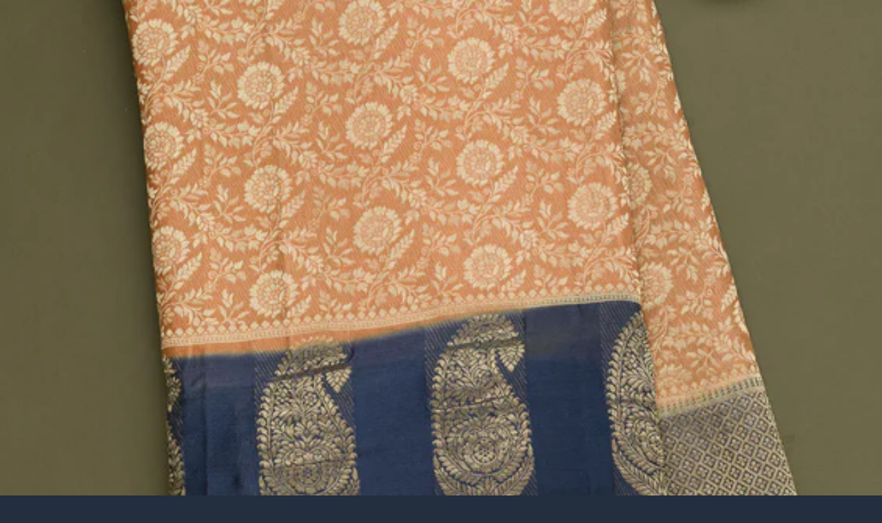

--- FILE ---
content_type: text/html; charset=utf-8
request_url: https://www.koskii.com/products/koskii-peach-zariwork-art-silk-designer-saree-saus0020568_peach
body_size: 27362
content:
<!DOCTYPE html><html lang="en" class="poppins_b03dc969-module__HFRlXa__variable"><head><meta charSet="utf-8"/><meta name="viewport" content="width=device-width, initial-scale=1"/><link rel="preload" href="/_next/static/media/47fe1b7cd6e6ed85-s.p.855a563b.woff2" as="font" crossorigin="" type="font/woff2"/><link rel="preload" href="/_next/static/media/8e6fa89aa22d24ec-s.p.3aec397d.woff2" as="font" crossorigin="" type="font/woff2"/><link rel="preload" href="/_next/static/media/a218039a3287bcfd-s.p.4a23d71b.woff2" as="font" crossorigin="" type="font/woff2"/><link rel="preload" href="/_next/static/media/c875c6f5d3e977ac-s.p.80fc2c9e.woff2" as="font" crossorigin="" type="font/woff2"/><link rel="preload" href="/_next/static/media/e2334d715941921e-s.p.d82a9aff.woff2" as="font" crossorigin="" type="font/woff2"/><link rel="stylesheet" href="/_next/static/chunks/d1e287ccc3526783.css" data-precedence="next"/><link rel="preload" as="script" fetchPriority="low" href="/_next/static/chunks/672f37f0f4789434.js"/><script src="/_next/static/chunks/87a939617be2fa8c.js" async=""></script><script src="/_next/static/chunks/ee8f969fdf9381c8.js" async=""></script><script src="/_next/static/chunks/6740f161f60c6ab5.js" async=""></script><script src="/_next/static/chunks/turbopack-598687bee9d10b91.js" async=""></script><script src="/_next/static/chunks/ff1a16fafef87110.js" async=""></script><script src="/_next/static/chunks/247eb132b7f7b574.js" async=""></script><script src="/_next/static/chunks/615c023f03dc6ef1.js" async=""></script><script src="/_next/static/chunks/1d6d97287df89fd8.js" async=""></script><script src="/_next/static/chunks/7c9c7f544ba83290.js" async=""></script><script src="/_next/static/chunks/8b489f93f4c03237.js" async=""></script><script src="/_next/static/chunks/defa5d6864a5913d.js" async=""></script><link rel="preload" href="https://www.googletagmanager.com/gtag/js?id=G-CZYSDYJ076" as="script"/><link rel="preload" href="https://pdp.gokwik.co/merchant-integration/build/merchant.integration.js?v4" as="script"/><meta name="next-size-adjust" content=""/><link rel="preconnect" href="https://cdn.shopify.com" crossorigin="anonymous"/><title>Peach Zariwork Banarasi Saree | Koskii</title><meta name="description" content="Peach saree in banarasi fabric. Elevated with Zariwork embroidery. Accompanied with a matching unstitched blouse. The blouse worn by the model is for styling purpose only. Comes with the koskii promise of superior quality."/><meta name="robots" content="index, follow"/><meta name="googlebot" content="index, follow"/><link rel="canonical" href="https://www.koskii.com/products/koskii-peach-zariwork-art-silk-designer-saree-saus0020568_peach"/><link rel="alternate" hrefLang="en-IN" href="https://www.koskii.com/products/koskii-peach-zariwork-art-silk-designer-saree-saus0020568_peach"/><link rel="alternate" hrefLang="en-US" href="https://us.koskii.com/products/koskii-peach-zariwork-art-silk-designer-saree-saus0020568_peach"/><link rel="alternate" hrefLang="x-default" href="https://www.koskii.com/products/koskii-peach-zariwork-art-silk-designer-saree-saus0020568_peach"/><meta property="og:title" content="Peach Zariwork Banarasi Saree"/><meta property="og:description" content="Peach saree in banarasi fabric. Elevated with Zariwork embroidery. Accompanied with a matching unstitched blouse. The blouse worn by the model is for styling purpose only. Comes with the koskii promise of superior quality."/><meta property="og:url" content="https://www.koskii.com/products/koskii-peach-zariwork-art-silk-designer-saree-saus0020568_peach"/><meta property="og:image" content="https://cdn.shopify.com/s/files/1/0049/3649/9315/products/koskii-peach-zariwork-art-silk-designer-saree-saus0020568_peach_1_800x800.jpg?v=1652872575"/><meta property="og:image:alt" content="Peach Zariwork Art Silk Saree-Koskii"/><meta property="og:image" content="https://cdn.shopify.com/s/files/1/0049/3649/9315/products/koskii-peach-zariwork-art-silk-designer-saree-saus0020568_peach_2_800x800.jpg?v=1652872574"/><meta property="og:image:alt" content="Peach Zariwork Art Silk Saree-Koskii"/><meta property="og:image" content="https://cdn.shopify.com/s/files/1/0049/3649/9315/products/koskii-peach-zariwork-art-silk-designer-saree-saus0020568_peach_3_800x800.jpg?v=1652872574"/><meta property="og:image:alt" content="Peach Zariwork Art Silk Saree-Koskii"/><meta property="og:image" content="https://cdn.shopify.com/s/files/1/0049/3649/9315/products/koskii-peach-zariwork-art-silk-designer-saree-saus0020568_peach_4_800x800.jpg?v=1652872574"/><meta property="og:image:alt" content="Peach Zariwork Art Silk Saree-Koskii"/><meta property="og:image" content="https://cdn.shopify.com/s/files/1/0049/3649/9315/products/koskii-peach-zariwork-art-silk-designer-saree-saus0020568_peach_5_800x800.jpg?v=1652872574"/><meta property="og:image:alt" content="Peach Zariwork Art Silk Saree-Koskii"/><meta property="og:image" content="https://cdn.shopify.com/s/files/1/0049/3649/9315/products/koskii-peach-zariwork-art-silk-designer-saree-saus0020568_peach_6_800x800.jpg?v=1652872575"/><meta property="og:image:alt" content="Peach Zariwork Art Silk Saree-Koskii"/><meta property="og:image" content="https://cdn.shopify.com/s/files/1/0049/3649/9315/products/koskii-peach-zariwork-art-silk-designer-saree-saus0020568_peach_7_800x800.jpg?v=1652872575"/><meta property="og:image:alt" content="Peach Zariwork Art Silk Saree-Koskii"/><meta property="og:image" content="https://cdn.shopify.com/s/files/1/0049/3649/9315/products/koskii-peach-zariwork-art-silk-designer-saree-saus0020568_peach_8_800x800.jpg?v=1652872574"/><meta property="og:image:alt" content="Peach Zariwork Art Silk Saree-Koskii"/><meta property="og:image" content="https://cdn.shopify.com/s/files/1/0049/3649/9315/products/koskii-peach-zariwork-art-silk-designer-saree-saus0020568_peach_9_800x800.jpg?v=1652872575"/><meta property="og:image:alt" content="Peach Zariwork Art Silk Saree-Koskii"/><meta property="og:type" content="website"/><meta name="twitter:card" content="summary_large_image"/><meta name="twitter:title" content="Women&#x27;s Occasion Wear – Trendy Styles Online | Koskii"/><meta name="twitter:description" content="Discover beautifully crafted occasion wear for women at Koskii. Shop trendy, elegant, and timeless styles online for every special occasion."/><meta name="twitter:image" content="https://cdn.shopify.com/s/files/1/0049/3649/9315/products/koskii-peach-zariwork-art-silk-designer-saree-saus0020568_peach_1_800x800.jpg?v=1652872575"/><meta name="twitter:image:alt" content="Peach Zariwork Art Silk Saree-Koskii"/><meta name="twitter:image" content="https://cdn.shopify.com/s/files/1/0049/3649/9315/products/koskii-peach-zariwork-art-silk-designer-saree-saus0020568_peach_2_800x800.jpg?v=1652872574"/><meta name="twitter:image:alt" content="Peach Zariwork Art Silk Saree-Koskii"/><meta name="twitter:image" content="https://cdn.shopify.com/s/files/1/0049/3649/9315/products/koskii-peach-zariwork-art-silk-designer-saree-saus0020568_peach_3_800x800.jpg?v=1652872574"/><meta name="twitter:image:alt" content="Peach Zariwork Art Silk Saree-Koskii"/><meta name="twitter:image" content="https://cdn.shopify.com/s/files/1/0049/3649/9315/products/koskii-peach-zariwork-art-silk-designer-saree-saus0020568_peach_4_800x800.jpg?v=1652872574"/><meta name="twitter:image:alt" content="Peach Zariwork Art Silk Saree-Koskii"/><meta name="twitter:image" content="https://cdn.shopify.com/s/files/1/0049/3649/9315/products/koskii-peach-zariwork-art-silk-designer-saree-saus0020568_peach_5_800x800.jpg?v=1652872574"/><meta name="twitter:image:alt" content="Peach Zariwork Art Silk Saree-Koskii"/><meta name="twitter:image" content="https://cdn.shopify.com/s/files/1/0049/3649/9315/products/koskii-peach-zariwork-art-silk-designer-saree-saus0020568_peach_6_800x800.jpg?v=1652872575"/><meta name="twitter:image:alt" content="Peach Zariwork Art Silk Saree-Koskii"/><meta name="twitter:image" content="https://cdn.shopify.com/s/files/1/0049/3649/9315/products/koskii-peach-zariwork-art-silk-designer-saree-saus0020568_peach_7_800x800.jpg?v=1652872575"/><meta name="twitter:image:alt" content="Peach Zariwork Art Silk Saree-Koskii"/><meta name="twitter:image" content="https://cdn.shopify.com/s/files/1/0049/3649/9315/products/koskii-peach-zariwork-art-silk-designer-saree-saus0020568_peach_8_800x800.jpg?v=1652872574"/><meta name="twitter:image:alt" content="Peach Zariwork Art Silk Saree-Koskii"/><meta name="twitter:image" content="https://cdn.shopify.com/s/files/1/0049/3649/9315/products/koskii-peach-zariwork-art-silk-designer-saree-saus0020568_peach_9_800x800.jpg?v=1652872575"/><meta name="twitter:image:alt" content="Peach Zariwork Art Silk Saree-Koskii"/><link rel="icon" href="/_next/static/media/koskii_logo.272377dd.png"/><script src="/_next/static/chunks/a6dad97d9634a72d.js" noModule=""></script></head><body class="poppins_b03dc969-module__HFRlXa__className"><div hidden=""><!--$--><!--/$--></div><main class="min-h-screen pb-20"><div class="fixed top-0 w-full max-w-[450px] z-50 transition-all duration-300 bg-transparent"><div class="flex flex-row items-center justify-between px-4 py-3"><div class="flex flex-row items-center"><button class="p-2 rounded-full transition-colors hover:bg-white/10" aria-label="Go back"><svg stroke="currentColor" fill="currentColor" stroke-width="0" viewBox="0 0 512 512" color="white" style="color:white" height="26" width="26" xmlns="http://www.w3.org/2000/svg"><path fill="none" stroke-linecap="round" stroke-linejoin="round" stroke-width="48" d="M328 112 184 256l144 144"></path></svg></button></div><div class="flex flex-row items-center"><div class="w-px h-7 mx-3 transition-colors bg-white/30"></div><a class="rounded-full transition-colors hover:bg-white/10" aria-label="Search" href="/search"><svg stroke="currentColor" fill="currentColor" stroke-width="0" viewBox="0 0 512 512" color="white" style="color:white" height="24" width="24" xmlns="http://www.w3.org/2000/svg"><path d="M456.69 421.39 362.6 327.3a173.81 173.81 0 0 0 34.84-104.58C397.44 126.38 319.06 48 222.72 48S48 126.38 48 222.72s78.38 174.72 174.72 174.72A173.81 173.81 0 0 0 327.3 362.6l94.09 94.09a25 25 0 0 0 35.3-35.3zM97.92 222.72a124.8 124.8 0 1 1 124.8 124.8 124.95 124.95 0 0 1-124.8-124.8z"></path></svg></a></div></div></div><div class="pb-10"><div class="relative" data-testid="product-detail-image"><div class="relative bg-gray-50"><div class="relative w-full" data-testid="carousel-container"><div class="overflow-x-auto w-full" style="scroll-snap-type:x mandatory;scroll-behavior:smooth;overflow-x:auto;overflow-y:hidden;display:flex;flex-direction:row;scrollbar-width:none;-ms-overflow-style:none" data-testid="carousel-scroll-view"><div class="flex flex-row w-full"><div class="flex-shrink-0 w-full" style="scroll-snap-align:start"><a class="w-full block" style="background-color:transparent;position:relative;line-height:0" href="/products/koskii-peach-zariwork-art-silk-designer-saree-saus0020568_peach/zoom?images=%5B%22https%3A%2F%2Fcdn.shopify.com%2Fs%2Ffiles%2F1%2F0049%2F3649%2F9315%2Fproducts%2Fkoskii-peach-zariwork-art-silk-designer-saree-saus0020568_peach_1_800x800.jpg%3Fv%3D1652872575%22%2C%22https%3A%2F%2Fcdn.shopify.com%2Fs%2Ffiles%2F1%2F0049%2F3649%2F9315%2Fproducts%2Fkoskii-peach-zariwork-art-silk-designer-saree-saus0020568_peach_2_800x800.jpg%3Fv%3D1652872574%22%2C%22https%3A%2F%2Fcdn.shopify.com%2Fs%2Ffiles%2F1%2F0049%2F3649%2F9315%2Fproducts%2Fkoskii-peach-zariwork-art-silk-designer-saree-saus0020568_peach_3_800x800.jpg%3Fv%3D1652872574%22%2C%22https%3A%2F%2Fcdn.shopify.com%2Fs%2Ffiles%2F1%2F0049%2F3649%2F9315%2Fproducts%2Fkoskii-peach-zariwork-art-silk-designer-saree-saus0020568_peach_4_800x800.jpg%3Fv%3D1652872574%22%2C%22https%3A%2F%2Fcdn.shopify.com%2Fs%2Ffiles%2F1%2F0049%2F3649%2F9315%2Fproducts%2Fkoskii-peach-zariwork-art-silk-designer-saree-saus0020568_peach_5_800x800.jpg%3Fv%3D1652872574%22%2C%22https%3A%2F%2Fcdn.shopify.com%2Fs%2Ffiles%2F1%2F0049%2F3649%2F9315%2Fproducts%2Fkoskii-peach-zariwork-art-silk-designer-saree-saus0020568_peach_6_800x800.jpg%3Fv%3D1652872575%22%2C%22https%3A%2F%2Fcdn.shopify.com%2Fs%2Ffiles%2F1%2F0049%2F3649%2F9315%2Fproducts%2Fkoskii-peach-zariwork-art-silk-designer-saree-saus0020568_peach_7_800x800.jpg%3Fv%3D1652872575%22%2C%22https%3A%2F%2Fcdn.shopify.com%2Fs%2Ffiles%2F1%2F0049%2F3649%2F9315%2Fproducts%2Fkoskii-peach-zariwork-art-silk-designer-saree-saus0020568_peach_8_800x800.jpg%3Fv%3D1652872574%22%2C%22https%3A%2F%2Fcdn.shopify.com%2Fs%2Ffiles%2F1%2F0049%2F3649%2F9315%2Fproducts%2Fkoskii-peach-zariwork-art-silk-designer-saree-saus0020568_peach_9_800x800.jpg%3Fv%3D1652872575%22%5D&amp;initialIndex=0"><div class="relative w-full block" style="aspect-ratio:0.7058823529411765"><img src="https://cdn.shopify.com/s/files/1/0049/3649/9315/products/koskii-peach-zariwork-art-silk-designer-saree-saus0020568_peach_1_800x800.jpg?v=1652872575&amp;width=120" alt="Peach Zariwork Banarasi Saree - Image 1" srcSet="https://cdn.shopify.com/s/files/1/0049/3649/9315/products/koskii-peach-zariwork-art-silk-designer-saree-saus0020568_peach_1_800x800.jpg?v=1652872575&amp;width=120 120w, https://cdn.shopify.com/s/files/1/0049/3649/9315/products/koskii-peach-zariwork-art-silk-designer-saree-saus0020568_peach_1_800x800.jpg?v=1652872575&amp;width=140 140w, https://cdn.shopify.com/s/files/1/0049/3649/9315/products/koskii-peach-zariwork-art-silk-designer-saree-saus0020568_peach_1_800x800.jpg?v=1652872575&amp;width=180 180w, https://cdn.shopify.com/s/files/1/0049/3649/9315/products/koskii-peach-zariwork-art-silk-designer-saree-saus0020568_peach_1_800x800.jpg?v=1652872575&amp;width=240 240w, https://cdn.shopify.com/s/files/1/0049/3649/9315/products/koskii-peach-zariwork-art-silk-designer-saree-saus0020568_peach_1_800x800.jpg?v=1652872575&amp;width=280 280w, https://cdn.shopify.com/s/files/1/0049/3649/9315/products/koskii-peach-zariwork-art-silk-designer-saree-saus0020568_peach_1_800x800.jpg?v=1652872575&amp;width=320 320w, https://cdn.shopify.com/s/files/1/0049/3649/9315/products/koskii-peach-zariwork-art-silk-designer-saree-saus0020568_peach_1_800x800.jpg?v=1652872575&amp;width=360 360w, https://cdn.shopify.com/s/files/1/0049/3649/9315/products/koskii-peach-zariwork-art-silk-designer-saree-saus0020568_peach_1_800x800.jpg?v=1652872575&amp;width=400 400w, https://cdn.shopify.com/s/files/1/0049/3649/9315/products/koskii-peach-zariwork-art-silk-designer-saree-saus0020568_peach_1_800x800.jpg?v=1652872575&amp;width=480 480w, https://cdn.shopify.com/s/files/1/0049/3649/9315/products/koskii-peach-zariwork-art-silk-designer-saree-saus0020568_peach_1_800x800.jpg?v=1652872575&amp;width=540 540w, https://cdn.shopify.com/s/files/1/0049/3649/9315/products/koskii-peach-zariwork-art-silk-designer-saree-saus0020568_peach_1_800x800.jpg?v=1652872575&amp;width=600 600w, https://cdn.shopify.com/s/files/1/0049/3649/9315/products/koskii-peach-zariwork-art-silk-designer-saree-saus0020568_peach_1_800x800.jpg?v=1652872575&amp;width=640 640w, https://cdn.shopify.com/s/files/1/0049/3649/9315/products/koskii-peach-zariwork-art-silk-designer-saree-saus0020568_peach_1_800x800.jpg?v=1652872575&amp;width=720 720w, https://cdn.shopify.com/s/files/1/0049/3649/9315/products/koskii-peach-zariwork-art-silk-designer-saree-saus0020568_peach_1_800x800.jpg?v=1652872575&amp;width=800 800w, https://cdn.shopify.com/s/files/1/0049/3649/9315/products/koskii-peach-zariwork-art-silk-designer-saree-saus0020568_peach_1_800x800.jpg?v=1652872575&amp;width=900 900w, https://cdn.shopify.com/s/files/1/0049/3649/9315/products/koskii-peach-zariwork-art-silk-designer-saree-saus0020568_peach_1_800x800.jpg?v=1652872575&amp;width=1080 1080w, https://cdn.shopify.com/s/files/1/0049/3649/9315/products/koskii-peach-zariwork-art-silk-designer-saree-saus0020568_peach_1_800x800.jpg?v=1652872575&amp;width=1200 1200w" sizes="100vw" loading="lazy" style="position:absolute;top:0;left:0;width:100%;height:100%;object-fit:cover"/></div></a></div><div class="flex-shrink-0 w-full" style="scroll-snap-align:start"><a class="w-full block" style="background-color:transparent;position:relative;line-height:0" href="/products/koskii-peach-zariwork-art-silk-designer-saree-saus0020568_peach/zoom?images=%5B%22https%3A%2F%2Fcdn.shopify.com%2Fs%2Ffiles%2F1%2F0049%2F3649%2F9315%2Fproducts%2Fkoskii-peach-zariwork-art-silk-designer-saree-saus0020568_peach_1_800x800.jpg%3Fv%3D1652872575%22%2C%22https%3A%2F%2Fcdn.shopify.com%2Fs%2Ffiles%2F1%2F0049%2F3649%2F9315%2Fproducts%2Fkoskii-peach-zariwork-art-silk-designer-saree-saus0020568_peach_2_800x800.jpg%3Fv%3D1652872574%22%2C%22https%3A%2F%2Fcdn.shopify.com%2Fs%2Ffiles%2F1%2F0049%2F3649%2F9315%2Fproducts%2Fkoskii-peach-zariwork-art-silk-designer-saree-saus0020568_peach_3_800x800.jpg%3Fv%3D1652872574%22%2C%22https%3A%2F%2Fcdn.shopify.com%2Fs%2Ffiles%2F1%2F0049%2F3649%2F9315%2Fproducts%2Fkoskii-peach-zariwork-art-silk-designer-saree-saus0020568_peach_4_800x800.jpg%3Fv%3D1652872574%22%2C%22https%3A%2F%2Fcdn.shopify.com%2Fs%2Ffiles%2F1%2F0049%2F3649%2F9315%2Fproducts%2Fkoskii-peach-zariwork-art-silk-designer-saree-saus0020568_peach_5_800x800.jpg%3Fv%3D1652872574%22%2C%22https%3A%2F%2Fcdn.shopify.com%2Fs%2Ffiles%2F1%2F0049%2F3649%2F9315%2Fproducts%2Fkoskii-peach-zariwork-art-silk-designer-saree-saus0020568_peach_6_800x800.jpg%3Fv%3D1652872575%22%2C%22https%3A%2F%2Fcdn.shopify.com%2Fs%2Ffiles%2F1%2F0049%2F3649%2F9315%2Fproducts%2Fkoskii-peach-zariwork-art-silk-designer-saree-saus0020568_peach_7_800x800.jpg%3Fv%3D1652872575%22%2C%22https%3A%2F%2Fcdn.shopify.com%2Fs%2Ffiles%2F1%2F0049%2F3649%2F9315%2Fproducts%2Fkoskii-peach-zariwork-art-silk-designer-saree-saus0020568_peach_8_800x800.jpg%3Fv%3D1652872574%22%2C%22https%3A%2F%2Fcdn.shopify.com%2Fs%2Ffiles%2F1%2F0049%2F3649%2F9315%2Fproducts%2Fkoskii-peach-zariwork-art-silk-designer-saree-saus0020568_peach_9_800x800.jpg%3Fv%3D1652872575%22%5D&amp;initialIndex=1"><div class="relative w-full block" style="aspect-ratio:0.7058823529411765"><img src="https://cdn.shopify.com/s/files/1/0049/3649/9315/products/koskii-peach-zariwork-art-silk-designer-saree-saus0020568_peach_2_800x800.jpg?v=1652872574&amp;width=120" alt="Peach Zariwork Banarasi Saree - Image 2" srcSet="https://cdn.shopify.com/s/files/1/0049/3649/9315/products/koskii-peach-zariwork-art-silk-designer-saree-saus0020568_peach_2_800x800.jpg?v=1652872574&amp;width=120 120w, https://cdn.shopify.com/s/files/1/0049/3649/9315/products/koskii-peach-zariwork-art-silk-designer-saree-saus0020568_peach_2_800x800.jpg?v=1652872574&amp;width=140 140w, https://cdn.shopify.com/s/files/1/0049/3649/9315/products/koskii-peach-zariwork-art-silk-designer-saree-saus0020568_peach_2_800x800.jpg?v=1652872574&amp;width=180 180w, https://cdn.shopify.com/s/files/1/0049/3649/9315/products/koskii-peach-zariwork-art-silk-designer-saree-saus0020568_peach_2_800x800.jpg?v=1652872574&amp;width=240 240w, https://cdn.shopify.com/s/files/1/0049/3649/9315/products/koskii-peach-zariwork-art-silk-designer-saree-saus0020568_peach_2_800x800.jpg?v=1652872574&amp;width=280 280w, https://cdn.shopify.com/s/files/1/0049/3649/9315/products/koskii-peach-zariwork-art-silk-designer-saree-saus0020568_peach_2_800x800.jpg?v=1652872574&amp;width=320 320w, https://cdn.shopify.com/s/files/1/0049/3649/9315/products/koskii-peach-zariwork-art-silk-designer-saree-saus0020568_peach_2_800x800.jpg?v=1652872574&amp;width=360 360w, https://cdn.shopify.com/s/files/1/0049/3649/9315/products/koskii-peach-zariwork-art-silk-designer-saree-saus0020568_peach_2_800x800.jpg?v=1652872574&amp;width=400 400w, https://cdn.shopify.com/s/files/1/0049/3649/9315/products/koskii-peach-zariwork-art-silk-designer-saree-saus0020568_peach_2_800x800.jpg?v=1652872574&amp;width=480 480w, https://cdn.shopify.com/s/files/1/0049/3649/9315/products/koskii-peach-zariwork-art-silk-designer-saree-saus0020568_peach_2_800x800.jpg?v=1652872574&amp;width=540 540w, https://cdn.shopify.com/s/files/1/0049/3649/9315/products/koskii-peach-zariwork-art-silk-designer-saree-saus0020568_peach_2_800x800.jpg?v=1652872574&amp;width=600 600w, https://cdn.shopify.com/s/files/1/0049/3649/9315/products/koskii-peach-zariwork-art-silk-designer-saree-saus0020568_peach_2_800x800.jpg?v=1652872574&amp;width=640 640w, https://cdn.shopify.com/s/files/1/0049/3649/9315/products/koskii-peach-zariwork-art-silk-designer-saree-saus0020568_peach_2_800x800.jpg?v=1652872574&amp;width=720 720w, https://cdn.shopify.com/s/files/1/0049/3649/9315/products/koskii-peach-zariwork-art-silk-designer-saree-saus0020568_peach_2_800x800.jpg?v=1652872574&amp;width=800 800w, https://cdn.shopify.com/s/files/1/0049/3649/9315/products/koskii-peach-zariwork-art-silk-designer-saree-saus0020568_peach_2_800x800.jpg?v=1652872574&amp;width=900 900w, https://cdn.shopify.com/s/files/1/0049/3649/9315/products/koskii-peach-zariwork-art-silk-designer-saree-saus0020568_peach_2_800x800.jpg?v=1652872574&amp;width=1080 1080w, https://cdn.shopify.com/s/files/1/0049/3649/9315/products/koskii-peach-zariwork-art-silk-designer-saree-saus0020568_peach_2_800x800.jpg?v=1652872574&amp;width=1200 1200w" sizes="100vw" loading="lazy" style="position:absolute;top:0;left:0;width:100%;height:100%;object-fit:cover"/></div></a></div><div class="flex-shrink-0 w-full" style="scroll-snap-align:start"><a class="w-full block" style="background-color:transparent;position:relative;line-height:0" href="/products/koskii-peach-zariwork-art-silk-designer-saree-saus0020568_peach/zoom?images=%5B%22https%3A%2F%2Fcdn.shopify.com%2Fs%2Ffiles%2F1%2F0049%2F3649%2F9315%2Fproducts%2Fkoskii-peach-zariwork-art-silk-designer-saree-saus0020568_peach_1_800x800.jpg%3Fv%3D1652872575%22%2C%22https%3A%2F%2Fcdn.shopify.com%2Fs%2Ffiles%2F1%2F0049%2F3649%2F9315%2Fproducts%2Fkoskii-peach-zariwork-art-silk-designer-saree-saus0020568_peach_2_800x800.jpg%3Fv%3D1652872574%22%2C%22https%3A%2F%2Fcdn.shopify.com%2Fs%2Ffiles%2F1%2F0049%2F3649%2F9315%2Fproducts%2Fkoskii-peach-zariwork-art-silk-designer-saree-saus0020568_peach_3_800x800.jpg%3Fv%3D1652872574%22%2C%22https%3A%2F%2Fcdn.shopify.com%2Fs%2Ffiles%2F1%2F0049%2F3649%2F9315%2Fproducts%2Fkoskii-peach-zariwork-art-silk-designer-saree-saus0020568_peach_4_800x800.jpg%3Fv%3D1652872574%22%2C%22https%3A%2F%2Fcdn.shopify.com%2Fs%2Ffiles%2F1%2F0049%2F3649%2F9315%2Fproducts%2Fkoskii-peach-zariwork-art-silk-designer-saree-saus0020568_peach_5_800x800.jpg%3Fv%3D1652872574%22%2C%22https%3A%2F%2Fcdn.shopify.com%2Fs%2Ffiles%2F1%2F0049%2F3649%2F9315%2Fproducts%2Fkoskii-peach-zariwork-art-silk-designer-saree-saus0020568_peach_6_800x800.jpg%3Fv%3D1652872575%22%2C%22https%3A%2F%2Fcdn.shopify.com%2Fs%2Ffiles%2F1%2F0049%2F3649%2F9315%2Fproducts%2Fkoskii-peach-zariwork-art-silk-designer-saree-saus0020568_peach_7_800x800.jpg%3Fv%3D1652872575%22%2C%22https%3A%2F%2Fcdn.shopify.com%2Fs%2Ffiles%2F1%2F0049%2F3649%2F9315%2Fproducts%2Fkoskii-peach-zariwork-art-silk-designer-saree-saus0020568_peach_8_800x800.jpg%3Fv%3D1652872574%22%2C%22https%3A%2F%2Fcdn.shopify.com%2Fs%2Ffiles%2F1%2F0049%2F3649%2F9315%2Fproducts%2Fkoskii-peach-zariwork-art-silk-designer-saree-saus0020568_peach_9_800x800.jpg%3Fv%3D1652872575%22%5D&amp;initialIndex=2"><div class="relative w-full block" style="aspect-ratio:0.7058823529411765"><img src="https://cdn.shopify.com/s/files/1/0049/3649/9315/products/koskii-peach-zariwork-art-silk-designer-saree-saus0020568_peach_3_800x800.jpg?v=1652872574&amp;width=120" alt="Peach Zariwork Banarasi Saree - Image 3" srcSet="https://cdn.shopify.com/s/files/1/0049/3649/9315/products/koskii-peach-zariwork-art-silk-designer-saree-saus0020568_peach_3_800x800.jpg?v=1652872574&amp;width=120 120w, https://cdn.shopify.com/s/files/1/0049/3649/9315/products/koskii-peach-zariwork-art-silk-designer-saree-saus0020568_peach_3_800x800.jpg?v=1652872574&amp;width=140 140w, https://cdn.shopify.com/s/files/1/0049/3649/9315/products/koskii-peach-zariwork-art-silk-designer-saree-saus0020568_peach_3_800x800.jpg?v=1652872574&amp;width=180 180w, https://cdn.shopify.com/s/files/1/0049/3649/9315/products/koskii-peach-zariwork-art-silk-designer-saree-saus0020568_peach_3_800x800.jpg?v=1652872574&amp;width=240 240w, https://cdn.shopify.com/s/files/1/0049/3649/9315/products/koskii-peach-zariwork-art-silk-designer-saree-saus0020568_peach_3_800x800.jpg?v=1652872574&amp;width=280 280w, https://cdn.shopify.com/s/files/1/0049/3649/9315/products/koskii-peach-zariwork-art-silk-designer-saree-saus0020568_peach_3_800x800.jpg?v=1652872574&amp;width=320 320w, https://cdn.shopify.com/s/files/1/0049/3649/9315/products/koskii-peach-zariwork-art-silk-designer-saree-saus0020568_peach_3_800x800.jpg?v=1652872574&amp;width=360 360w, https://cdn.shopify.com/s/files/1/0049/3649/9315/products/koskii-peach-zariwork-art-silk-designer-saree-saus0020568_peach_3_800x800.jpg?v=1652872574&amp;width=400 400w, https://cdn.shopify.com/s/files/1/0049/3649/9315/products/koskii-peach-zariwork-art-silk-designer-saree-saus0020568_peach_3_800x800.jpg?v=1652872574&amp;width=480 480w, https://cdn.shopify.com/s/files/1/0049/3649/9315/products/koskii-peach-zariwork-art-silk-designer-saree-saus0020568_peach_3_800x800.jpg?v=1652872574&amp;width=540 540w, https://cdn.shopify.com/s/files/1/0049/3649/9315/products/koskii-peach-zariwork-art-silk-designer-saree-saus0020568_peach_3_800x800.jpg?v=1652872574&amp;width=600 600w, https://cdn.shopify.com/s/files/1/0049/3649/9315/products/koskii-peach-zariwork-art-silk-designer-saree-saus0020568_peach_3_800x800.jpg?v=1652872574&amp;width=640 640w, https://cdn.shopify.com/s/files/1/0049/3649/9315/products/koskii-peach-zariwork-art-silk-designer-saree-saus0020568_peach_3_800x800.jpg?v=1652872574&amp;width=720 720w, https://cdn.shopify.com/s/files/1/0049/3649/9315/products/koskii-peach-zariwork-art-silk-designer-saree-saus0020568_peach_3_800x800.jpg?v=1652872574&amp;width=800 800w, https://cdn.shopify.com/s/files/1/0049/3649/9315/products/koskii-peach-zariwork-art-silk-designer-saree-saus0020568_peach_3_800x800.jpg?v=1652872574&amp;width=900 900w, https://cdn.shopify.com/s/files/1/0049/3649/9315/products/koskii-peach-zariwork-art-silk-designer-saree-saus0020568_peach_3_800x800.jpg?v=1652872574&amp;width=1080 1080w, https://cdn.shopify.com/s/files/1/0049/3649/9315/products/koskii-peach-zariwork-art-silk-designer-saree-saus0020568_peach_3_800x800.jpg?v=1652872574&amp;width=1200 1200w" sizes="100vw" loading="lazy" style="position:absolute;top:0;left:0;width:100%;height:100%;object-fit:cover"/></div></a></div><div class="flex-shrink-0 w-full" style="scroll-snap-align:start"><a class="w-full block" style="background-color:transparent;position:relative;line-height:0" href="/products/koskii-peach-zariwork-art-silk-designer-saree-saus0020568_peach/zoom?images=%5B%22https%3A%2F%2Fcdn.shopify.com%2Fs%2Ffiles%2F1%2F0049%2F3649%2F9315%2Fproducts%2Fkoskii-peach-zariwork-art-silk-designer-saree-saus0020568_peach_1_800x800.jpg%3Fv%3D1652872575%22%2C%22https%3A%2F%2Fcdn.shopify.com%2Fs%2Ffiles%2F1%2F0049%2F3649%2F9315%2Fproducts%2Fkoskii-peach-zariwork-art-silk-designer-saree-saus0020568_peach_2_800x800.jpg%3Fv%3D1652872574%22%2C%22https%3A%2F%2Fcdn.shopify.com%2Fs%2Ffiles%2F1%2F0049%2F3649%2F9315%2Fproducts%2Fkoskii-peach-zariwork-art-silk-designer-saree-saus0020568_peach_3_800x800.jpg%3Fv%3D1652872574%22%2C%22https%3A%2F%2Fcdn.shopify.com%2Fs%2Ffiles%2F1%2F0049%2F3649%2F9315%2Fproducts%2Fkoskii-peach-zariwork-art-silk-designer-saree-saus0020568_peach_4_800x800.jpg%3Fv%3D1652872574%22%2C%22https%3A%2F%2Fcdn.shopify.com%2Fs%2Ffiles%2F1%2F0049%2F3649%2F9315%2Fproducts%2Fkoskii-peach-zariwork-art-silk-designer-saree-saus0020568_peach_5_800x800.jpg%3Fv%3D1652872574%22%2C%22https%3A%2F%2Fcdn.shopify.com%2Fs%2Ffiles%2F1%2F0049%2F3649%2F9315%2Fproducts%2Fkoskii-peach-zariwork-art-silk-designer-saree-saus0020568_peach_6_800x800.jpg%3Fv%3D1652872575%22%2C%22https%3A%2F%2Fcdn.shopify.com%2Fs%2Ffiles%2F1%2F0049%2F3649%2F9315%2Fproducts%2Fkoskii-peach-zariwork-art-silk-designer-saree-saus0020568_peach_7_800x800.jpg%3Fv%3D1652872575%22%2C%22https%3A%2F%2Fcdn.shopify.com%2Fs%2Ffiles%2F1%2F0049%2F3649%2F9315%2Fproducts%2Fkoskii-peach-zariwork-art-silk-designer-saree-saus0020568_peach_8_800x800.jpg%3Fv%3D1652872574%22%2C%22https%3A%2F%2Fcdn.shopify.com%2Fs%2Ffiles%2F1%2F0049%2F3649%2F9315%2Fproducts%2Fkoskii-peach-zariwork-art-silk-designer-saree-saus0020568_peach_9_800x800.jpg%3Fv%3D1652872575%22%5D&amp;initialIndex=3"><div class="relative w-full block" style="aspect-ratio:0.7058823529411765"><img src="https://cdn.shopify.com/s/files/1/0049/3649/9315/products/koskii-peach-zariwork-art-silk-designer-saree-saus0020568_peach_4_800x800.jpg?v=1652872574&amp;width=120" alt="Peach Zariwork Banarasi Saree - Image 4" srcSet="https://cdn.shopify.com/s/files/1/0049/3649/9315/products/koskii-peach-zariwork-art-silk-designer-saree-saus0020568_peach_4_800x800.jpg?v=1652872574&amp;width=120 120w, https://cdn.shopify.com/s/files/1/0049/3649/9315/products/koskii-peach-zariwork-art-silk-designer-saree-saus0020568_peach_4_800x800.jpg?v=1652872574&amp;width=140 140w, https://cdn.shopify.com/s/files/1/0049/3649/9315/products/koskii-peach-zariwork-art-silk-designer-saree-saus0020568_peach_4_800x800.jpg?v=1652872574&amp;width=180 180w, https://cdn.shopify.com/s/files/1/0049/3649/9315/products/koskii-peach-zariwork-art-silk-designer-saree-saus0020568_peach_4_800x800.jpg?v=1652872574&amp;width=240 240w, https://cdn.shopify.com/s/files/1/0049/3649/9315/products/koskii-peach-zariwork-art-silk-designer-saree-saus0020568_peach_4_800x800.jpg?v=1652872574&amp;width=280 280w, https://cdn.shopify.com/s/files/1/0049/3649/9315/products/koskii-peach-zariwork-art-silk-designer-saree-saus0020568_peach_4_800x800.jpg?v=1652872574&amp;width=320 320w, https://cdn.shopify.com/s/files/1/0049/3649/9315/products/koskii-peach-zariwork-art-silk-designer-saree-saus0020568_peach_4_800x800.jpg?v=1652872574&amp;width=360 360w, https://cdn.shopify.com/s/files/1/0049/3649/9315/products/koskii-peach-zariwork-art-silk-designer-saree-saus0020568_peach_4_800x800.jpg?v=1652872574&amp;width=400 400w, https://cdn.shopify.com/s/files/1/0049/3649/9315/products/koskii-peach-zariwork-art-silk-designer-saree-saus0020568_peach_4_800x800.jpg?v=1652872574&amp;width=480 480w, https://cdn.shopify.com/s/files/1/0049/3649/9315/products/koskii-peach-zariwork-art-silk-designer-saree-saus0020568_peach_4_800x800.jpg?v=1652872574&amp;width=540 540w, https://cdn.shopify.com/s/files/1/0049/3649/9315/products/koskii-peach-zariwork-art-silk-designer-saree-saus0020568_peach_4_800x800.jpg?v=1652872574&amp;width=600 600w, https://cdn.shopify.com/s/files/1/0049/3649/9315/products/koskii-peach-zariwork-art-silk-designer-saree-saus0020568_peach_4_800x800.jpg?v=1652872574&amp;width=640 640w, https://cdn.shopify.com/s/files/1/0049/3649/9315/products/koskii-peach-zariwork-art-silk-designer-saree-saus0020568_peach_4_800x800.jpg?v=1652872574&amp;width=720 720w, https://cdn.shopify.com/s/files/1/0049/3649/9315/products/koskii-peach-zariwork-art-silk-designer-saree-saus0020568_peach_4_800x800.jpg?v=1652872574&amp;width=800 800w, https://cdn.shopify.com/s/files/1/0049/3649/9315/products/koskii-peach-zariwork-art-silk-designer-saree-saus0020568_peach_4_800x800.jpg?v=1652872574&amp;width=900 900w, https://cdn.shopify.com/s/files/1/0049/3649/9315/products/koskii-peach-zariwork-art-silk-designer-saree-saus0020568_peach_4_800x800.jpg?v=1652872574&amp;width=1080 1080w, https://cdn.shopify.com/s/files/1/0049/3649/9315/products/koskii-peach-zariwork-art-silk-designer-saree-saus0020568_peach_4_800x800.jpg?v=1652872574&amp;width=1200 1200w" sizes="100vw" loading="lazy" style="position:absolute;top:0;left:0;width:100%;height:100%;object-fit:cover"/></div></a></div><div class="flex-shrink-0 w-full" style="scroll-snap-align:start"><a class="w-full block" style="background-color:transparent;position:relative;line-height:0" href="/products/koskii-peach-zariwork-art-silk-designer-saree-saus0020568_peach/zoom?images=%5B%22https%3A%2F%2Fcdn.shopify.com%2Fs%2Ffiles%2F1%2F0049%2F3649%2F9315%2Fproducts%2Fkoskii-peach-zariwork-art-silk-designer-saree-saus0020568_peach_1_800x800.jpg%3Fv%3D1652872575%22%2C%22https%3A%2F%2Fcdn.shopify.com%2Fs%2Ffiles%2F1%2F0049%2F3649%2F9315%2Fproducts%2Fkoskii-peach-zariwork-art-silk-designer-saree-saus0020568_peach_2_800x800.jpg%3Fv%3D1652872574%22%2C%22https%3A%2F%2Fcdn.shopify.com%2Fs%2Ffiles%2F1%2F0049%2F3649%2F9315%2Fproducts%2Fkoskii-peach-zariwork-art-silk-designer-saree-saus0020568_peach_3_800x800.jpg%3Fv%3D1652872574%22%2C%22https%3A%2F%2Fcdn.shopify.com%2Fs%2Ffiles%2F1%2F0049%2F3649%2F9315%2Fproducts%2Fkoskii-peach-zariwork-art-silk-designer-saree-saus0020568_peach_4_800x800.jpg%3Fv%3D1652872574%22%2C%22https%3A%2F%2Fcdn.shopify.com%2Fs%2Ffiles%2F1%2F0049%2F3649%2F9315%2Fproducts%2Fkoskii-peach-zariwork-art-silk-designer-saree-saus0020568_peach_5_800x800.jpg%3Fv%3D1652872574%22%2C%22https%3A%2F%2Fcdn.shopify.com%2Fs%2Ffiles%2F1%2F0049%2F3649%2F9315%2Fproducts%2Fkoskii-peach-zariwork-art-silk-designer-saree-saus0020568_peach_6_800x800.jpg%3Fv%3D1652872575%22%2C%22https%3A%2F%2Fcdn.shopify.com%2Fs%2Ffiles%2F1%2F0049%2F3649%2F9315%2Fproducts%2Fkoskii-peach-zariwork-art-silk-designer-saree-saus0020568_peach_7_800x800.jpg%3Fv%3D1652872575%22%2C%22https%3A%2F%2Fcdn.shopify.com%2Fs%2Ffiles%2F1%2F0049%2F3649%2F9315%2Fproducts%2Fkoskii-peach-zariwork-art-silk-designer-saree-saus0020568_peach_8_800x800.jpg%3Fv%3D1652872574%22%2C%22https%3A%2F%2Fcdn.shopify.com%2Fs%2Ffiles%2F1%2F0049%2F3649%2F9315%2Fproducts%2Fkoskii-peach-zariwork-art-silk-designer-saree-saus0020568_peach_9_800x800.jpg%3Fv%3D1652872575%22%5D&amp;initialIndex=4"><div class="relative w-full block" style="aspect-ratio:0.7058823529411765"><img src="https://cdn.shopify.com/s/files/1/0049/3649/9315/products/koskii-peach-zariwork-art-silk-designer-saree-saus0020568_peach_5_800x800.jpg?v=1652872574&amp;width=120" alt="Peach Zariwork Banarasi Saree - Image 5" srcSet="https://cdn.shopify.com/s/files/1/0049/3649/9315/products/koskii-peach-zariwork-art-silk-designer-saree-saus0020568_peach_5_800x800.jpg?v=1652872574&amp;width=120 120w, https://cdn.shopify.com/s/files/1/0049/3649/9315/products/koskii-peach-zariwork-art-silk-designer-saree-saus0020568_peach_5_800x800.jpg?v=1652872574&amp;width=140 140w, https://cdn.shopify.com/s/files/1/0049/3649/9315/products/koskii-peach-zariwork-art-silk-designer-saree-saus0020568_peach_5_800x800.jpg?v=1652872574&amp;width=180 180w, https://cdn.shopify.com/s/files/1/0049/3649/9315/products/koskii-peach-zariwork-art-silk-designer-saree-saus0020568_peach_5_800x800.jpg?v=1652872574&amp;width=240 240w, https://cdn.shopify.com/s/files/1/0049/3649/9315/products/koskii-peach-zariwork-art-silk-designer-saree-saus0020568_peach_5_800x800.jpg?v=1652872574&amp;width=280 280w, https://cdn.shopify.com/s/files/1/0049/3649/9315/products/koskii-peach-zariwork-art-silk-designer-saree-saus0020568_peach_5_800x800.jpg?v=1652872574&amp;width=320 320w, https://cdn.shopify.com/s/files/1/0049/3649/9315/products/koskii-peach-zariwork-art-silk-designer-saree-saus0020568_peach_5_800x800.jpg?v=1652872574&amp;width=360 360w, https://cdn.shopify.com/s/files/1/0049/3649/9315/products/koskii-peach-zariwork-art-silk-designer-saree-saus0020568_peach_5_800x800.jpg?v=1652872574&amp;width=400 400w, https://cdn.shopify.com/s/files/1/0049/3649/9315/products/koskii-peach-zariwork-art-silk-designer-saree-saus0020568_peach_5_800x800.jpg?v=1652872574&amp;width=480 480w, https://cdn.shopify.com/s/files/1/0049/3649/9315/products/koskii-peach-zariwork-art-silk-designer-saree-saus0020568_peach_5_800x800.jpg?v=1652872574&amp;width=540 540w, https://cdn.shopify.com/s/files/1/0049/3649/9315/products/koskii-peach-zariwork-art-silk-designer-saree-saus0020568_peach_5_800x800.jpg?v=1652872574&amp;width=600 600w, https://cdn.shopify.com/s/files/1/0049/3649/9315/products/koskii-peach-zariwork-art-silk-designer-saree-saus0020568_peach_5_800x800.jpg?v=1652872574&amp;width=640 640w, https://cdn.shopify.com/s/files/1/0049/3649/9315/products/koskii-peach-zariwork-art-silk-designer-saree-saus0020568_peach_5_800x800.jpg?v=1652872574&amp;width=720 720w, https://cdn.shopify.com/s/files/1/0049/3649/9315/products/koskii-peach-zariwork-art-silk-designer-saree-saus0020568_peach_5_800x800.jpg?v=1652872574&amp;width=800 800w, https://cdn.shopify.com/s/files/1/0049/3649/9315/products/koskii-peach-zariwork-art-silk-designer-saree-saus0020568_peach_5_800x800.jpg?v=1652872574&amp;width=900 900w, https://cdn.shopify.com/s/files/1/0049/3649/9315/products/koskii-peach-zariwork-art-silk-designer-saree-saus0020568_peach_5_800x800.jpg?v=1652872574&amp;width=1080 1080w, https://cdn.shopify.com/s/files/1/0049/3649/9315/products/koskii-peach-zariwork-art-silk-designer-saree-saus0020568_peach_5_800x800.jpg?v=1652872574&amp;width=1200 1200w" sizes="100vw" loading="lazy" style="position:absolute;top:0;left:0;width:100%;height:100%;object-fit:cover"/></div></a></div><div class="flex-shrink-0 w-full" style="scroll-snap-align:start"><a class="w-full block" style="background-color:transparent;position:relative;line-height:0" href="/products/koskii-peach-zariwork-art-silk-designer-saree-saus0020568_peach/zoom?images=%5B%22https%3A%2F%2Fcdn.shopify.com%2Fs%2Ffiles%2F1%2F0049%2F3649%2F9315%2Fproducts%2Fkoskii-peach-zariwork-art-silk-designer-saree-saus0020568_peach_1_800x800.jpg%3Fv%3D1652872575%22%2C%22https%3A%2F%2Fcdn.shopify.com%2Fs%2Ffiles%2F1%2F0049%2F3649%2F9315%2Fproducts%2Fkoskii-peach-zariwork-art-silk-designer-saree-saus0020568_peach_2_800x800.jpg%3Fv%3D1652872574%22%2C%22https%3A%2F%2Fcdn.shopify.com%2Fs%2Ffiles%2F1%2F0049%2F3649%2F9315%2Fproducts%2Fkoskii-peach-zariwork-art-silk-designer-saree-saus0020568_peach_3_800x800.jpg%3Fv%3D1652872574%22%2C%22https%3A%2F%2Fcdn.shopify.com%2Fs%2Ffiles%2F1%2F0049%2F3649%2F9315%2Fproducts%2Fkoskii-peach-zariwork-art-silk-designer-saree-saus0020568_peach_4_800x800.jpg%3Fv%3D1652872574%22%2C%22https%3A%2F%2Fcdn.shopify.com%2Fs%2Ffiles%2F1%2F0049%2F3649%2F9315%2Fproducts%2Fkoskii-peach-zariwork-art-silk-designer-saree-saus0020568_peach_5_800x800.jpg%3Fv%3D1652872574%22%2C%22https%3A%2F%2Fcdn.shopify.com%2Fs%2Ffiles%2F1%2F0049%2F3649%2F9315%2Fproducts%2Fkoskii-peach-zariwork-art-silk-designer-saree-saus0020568_peach_6_800x800.jpg%3Fv%3D1652872575%22%2C%22https%3A%2F%2Fcdn.shopify.com%2Fs%2Ffiles%2F1%2F0049%2F3649%2F9315%2Fproducts%2Fkoskii-peach-zariwork-art-silk-designer-saree-saus0020568_peach_7_800x800.jpg%3Fv%3D1652872575%22%2C%22https%3A%2F%2Fcdn.shopify.com%2Fs%2Ffiles%2F1%2F0049%2F3649%2F9315%2Fproducts%2Fkoskii-peach-zariwork-art-silk-designer-saree-saus0020568_peach_8_800x800.jpg%3Fv%3D1652872574%22%2C%22https%3A%2F%2Fcdn.shopify.com%2Fs%2Ffiles%2F1%2F0049%2F3649%2F9315%2Fproducts%2Fkoskii-peach-zariwork-art-silk-designer-saree-saus0020568_peach_9_800x800.jpg%3Fv%3D1652872575%22%5D&amp;initialIndex=5"><div class="relative w-full block" style="aspect-ratio:0.7058823529411765"><img src="https://cdn.shopify.com/s/files/1/0049/3649/9315/products/koskii-peach-zariwork-art-silk-designer-saree-saus0020568_peach_6_800x800.jpg?v=1652872575&amp;width=120" alt="Peach Zariwork Banarasi Saree - Image 6" srcSet="https://cdn.shopify.com/s/files/1/0049/3649/9315/products/koskii-peach-zariwork-art-silk-designer-saree-saus0020568_peach_6_800x800.jpg?v=1652872575&amp;width=120 120w, https://cdn.shopify.com/s/files/1/0049/3649/9315/products/koskii-peach-zariwork-art-silk-designer-saree-saus0020568_peach_6_800x800.jpg?v=1652872575&amp;width=140 140w, https://cdn.shopify.com/s/files/1/0049/3649/9315/products/koskii-peach-zariwork-art-silk-designer-saree-saus0020568_peach_6_800x800.jpg?v=1652872575&amp;width=180 180w, https://cdn.shopify.com/s/files/1/0049/3649/9315/products/koskii-peach-zariwork-art-silk-designer-saree-saus0020568_peach_6_800x800.jpg?v=1652872575&amp;width=240 240w, https://cdn.shopify.com/s/files/1/0049/3649/9315/products/koskii-peach-zariwork-art-silk-designer-saree-saus0020568_peach_6_800x800.jpg?v=1652872575&amp;width=280 280w, https://cdn.shopify.com/s/files/1/0049/3649/9315/products/koskii-peach-zariwork-art-silk-designer-saree-saus0020568_peach_6_800x800.jpg?v=1652872575&amp;width=320 320w, https://cdn.shopify.com/s/files/1/0049/3649/9315/products/koskii-peach-zariwork-art-silk-designer-saree-saus0020568_peach_6_800x800.jpg?v=1652872575&amp;width=360 360w, https://cdn.shopify.com/s/files/1/0049/3649/9315/products/koskii-peach-zariwork-art-silk-designer-saree-saus0020568_peach_6_800x800.jpg?v=1652872575&amp;width=400 400w, https://cdn.shopify.com/s/files/1/0049/3649/9315/products/koskii-peach-zariwork-art-silk-designer-saree-saus0020568_peach_6_800x800.jpg?v=1652872575&amp;width=480 480w, https://cdn.shopify.com/s/files/1/0049/3649/9315/products/koskii-peach-zariwork-art-silk-designer-saree-saus0020568_peach_6_800x800.jpg?v=1652872575&amp;width=540 540w, https://cdn.shopify.com/s/files/1/0049/3649/9315/products/koskii-peach-zariwork-art-silk-designer-saree-saus0020568_peach_6_800x800.jpg?v=1652872575&amp;width=600 600w, https://cdn.shopify.com/s/files/1/0049/3649/9315/products/koskii-peach-zariwork-art-silk-designer-saree-saus0020568_peach_6_800x800.jpg?v=1652872575&amp;width=640 640w, https://cdn.shopify.com/s/files/1/0049/3649/9315/products/koskii-peach-zariwork-art-silk-designer-saree-saus0020568_peach_6_800x800.jpg?v=1652872575&amp;width=720 720w, https://cdn.shopify.com/s/files/1/0049/3649/9315/products/koskii-peach-zariwork-art-silk-designer-saree-saus0020568_peach_6_800x800.jpg?v=1652872575&amp;width=800 800w, https://cdn.shopify.com/s/files/1/0049/3649/9315/products/koskii-peach-zariwork-art-silk-designer-saree-saus0020568_peach_6_800x800.jpg?v=1652872575&amp;width=900 900w, https://cdn.shopify.com/s/files/1/0049/3649/9315/products/koskii-peach-zariwork-art-silk-designer-saree-saus0020568_peach_6_800x800.jpg?v=1652872575&amp;width=1080 1080w, https://cdn.shopify.com/s/files/1/0049/3649/9315/products/koskii-peach-zariwork-art-silk-designer-saree-saus0020568_peach_6_800x800.jpg?v=1652872575&amp;width=1200 1200w" sizes="100vw" loading="lazy" style="position:absolute;top:0;left:0;width:100%;height:100%;object-fit:cover"/></div></a></div><div class="flex-shrink-0 w-full" style="scroll-snap-align:start"><a class="w-full block" style="background-color:transparent;position:relative;line-height:0" href="/products/koskii-peach-zariwork-art-silk-designer-saree-saus0020568_peach/zoom?images=%5B%22https%3A%2F%2Fcdn.shopify.com%2Fs%2Ffiles%2F1%2F0049%2F3649%2F9315%2Fproducts%2Fkoskii-peach-zariwork-art-silk-designer-saree-saus0020568_peach_1_800x800.jpg%3Fv%3D1652872575%22%2C%22https%3A%2F%2Fcdn.shopify.com%2Fs%2Ffiles%2F1%2F0049%2F3649%2F9315%2Fproducts%2Fkoskii-peach-zariwork-art-silk-designer-saree-saus0020568_peach_2_800x800.jpg%3Fv%3D1652872574%22%2C%22https%3A%2F%2Fcdn.shopify.com%2Fs%2Ffiles%2F1%2F0049%2F3649%2F9315%2Fproducts%2Fkoskii-peach-zariwork-art-silk-designer-saree-saus0020568_peach_3_800x800.jpg%3Fv%3D1652872574%22%2C%22https%3A%2F%2Fcdn.shopify.com%2Fs%2Ffiles%2F1%2F0049%2F3649%2F9315%2Fproducts%2Fkoskii-peach-zariwork-art-silk-designer-saree-saus0020568_peach_4_800x800.jpg%3Fv%3D1652872574%22%2C%22https%3A%2F%2Fcdn.shopify.com%2Fs%2Ffiles%2F1%2F0049%2F3649%2F9315%2Fproducts%2Fkoskii-peach-zariwork-art-silk-designer-saree-saus0020568_peach_5_800x800.jpg%3Fv%3D1652872574%22%2C%22https%3A%2F%2Fcdn.shopify.com%2Fs%2Ffiles%2F1%2F0049%2F3649%2F9315%2Fproducts%2Fkoskii-peach-zariwork-art-silk-designer-saree-saus0020568_peach_6_800x800.jpg%3Fv%3D1652872575%22%2C%22https%3A%2F%2Fcdn.shopify.com%2Fs%2Ffiles%2F1%2F0049%2F3649%2F9315%2Fproducts%2Fkoskii-peach-zariwork-art-silk-designer-saree-saus0020568_peach_7_800x800.jpg%3Fv%3D1652872575%22%2C%22https%3A%2F%2Fcdn.shopify.com%2Fs%2Ffiles%2F1%2F0049%2F3649%2F9315%2Fproducts%2Fkoskii-peach-zariwork-art-silk-designer-saree-saus0020568_peach_8_800x800.jpg%3Fv%3D1652872574%22%2C%22https%3A%2F%2Fcdn.shopify.com%2Fs%2Ffiles%2F1%2F0049%2F3649%2F9315%2Fproducts%2Fkoskii-peach-zariwork-art-silk-designer-saree-saus0020568_peach_9_800x800.jpg%3Fv%3D1652872575%22%5D&amp;initialIndex=6"><div class="relative w-full block" style="aspect-ratio:0.7058823529411765"><img src="https://cdn.shopify.com/s/files/1/0049/3649/9315/products/koskii-peach-zariwork-art-silk-designer-saree-saus0020568_peach_7_800x800.jpg?v=1652872575&amp;width=120" alt="Peach Zariwork Banarasi Saree - Image 7" srcSet="https://cdn.shopify.com/s/files/1/0049/3649/9315/products/koskii-peach-zariwork-art-silk-designer-saree-saus0020568_peach_7_800x800.jpg?v=1652872575&amp;width=120 120w, https://cdn.shopify.com/s/files/1/0049/3649/9315/products/koskii-peach-zariwork-art-silk-designer-saree-saus0020568_peach_7_800x800.jpg?v=1652872575&amp;width=140 140w, https://cdn.shopify.com/s/files/1/0049/3649/9315/products/koskii-peach-zariwork-art-silk-designer-saree-saus0020568_peach_7_800x800.jpg?v=1652872575&amp;width=180 180w, https://cdn.shopify.com/s/files/1/0049/3649/9315/products/koskii-peach-zariwork-art-silk-designer-saree-saus0020568_peach_7_800x800.jpg?v=1652872575&amp;width=240 240w, https://cdn.shopify.com/s/files/1/0049/3649/9315/products/koskii-peach-zariwork-art-silk-designer-saree-saus0020568_peach_7_800x800.jpg?v=1652872575&amp;width=280 280w, https://cdn.shopify.com/s/files/1/0049/3649/9315/products/koskii-peach-zariwork-art-silk-designer-saree-saus0020568_peach_7_800x800.jpg?v=1652872575&amp;width=320 320w, https://cdn.shopify.com/s/files/1/0049/3649/9315/products/koskii-peach-zariwork-art-silk-designer-saree-saus0020568_peach_7_800x800.jpg?v=1652872575&amp;width=360 360w, https://cdn.shopify.com/s/files/1/0049/3649/9315/products/koskii-peach-zariwork-art-silk-designer-saree-saus0020568_peach_7_800x800.jpg?v=1652872575&amp;width=400 400w, https://cdn.shopify.com/s/files/1/0049/3649/9315/products/koskii-peach-zariwork-art-silk-designer-saree-saus0020568_peach_7_800x800.jpg?v=1652872575&amp;width=480 480w, https://cdn.shopify.com/s/files/1/0049/3649/9315/products/koskii-peach-zariwork-art-silk-designer-saree-saus0020568_peach_7_800x800.jpg?v=1652872575&amp;width=540 540w, https://cdn.shopify.com/s/files/1/0049/3649/9315/products/koskii-peach-zariwork-art-silk-designer-saree-saus0020568_peach_7_800x800.jpg?v=1652872575&amp;width=600 600w, https://cdn.shopify.com/s/files/1/0049/3649/9315/products/koskii-peach-zariwork-art-silk-designer-saree-saus0020568_peach_7_800x800.jpg?v=1652872575&amp;width=640 640w, https://cdn.shopify.com/s/files/1/0049/3649/9315/products/koskii-peach-zariwork-art-silk-designer-saree-saus0020568_peach_7_800x800.jpg?v=1652872575&amp;width=720 720w, https://cdn.shopify.com/s/files/1/0049/3649/9315/products/koskii-peach-zariwork-art-silk-designer-saree-saus0020568_peach_7_800x800.jpg?v=1652872575&amp;width=800 800w, https://cdn.shopify.com/s/files/1/0049/3649/9315/products/koskii-peach-zariwork-art-silk-designer-saree-saus0020568_peach_7_800x800.jpg?v=1652872575&amp;width=900 900w, https://cdn.shopify.com/s/files/1/0049/3649/9315/products/koskii-peach-zariwork-art-silk-designer-saree-saus0020568_peach_7_800x800.jpg?v=1652872575&amp;width=1080 1080w, https://cdn.shopify.com/s/files/1/0049/3649/9315/products/koskii-peach-zariwork-art-silk-designer-saree-saus0020568_peach_7_800x800.jpg?v=1652872575&amp;width=1200 1200w" sizes="100vw" loading="lazy" style="position:absolute;top:0;left:0;width:100%;height:100%;object-fit:cover"/></div></a></div><div class="flex-shrink-0 w-full" style="scroll-snap-align:start"><a class="w-full block" style="background-color:transparent;position:relative;line-height:0" href="/products/koskii-peach-zariwork-art-silk-designer-saree-saus0020568_peach/zoom?images=%5B%22https%3A%2F%2Fcdn.shopify.com%2Fs%2Ffiles%2F1%2F0049%2F3649%2F9315%2Fproducts%2Fkoskii-peach-zariwork-art-silk-designer-saree-saus0020568_peach_1_800x800.jpg%3Fv%3D1652872575%22%2C%22https%3A%2F%2Fcdn.shopify.com%2Fs%2Ffiles%2F1%2F0049%2F3649%2F9315%2Fproducts%2Fkoskii-peach-zariwork-art-silk-designer-saree-saus0020568_peach_2_800x800.jpg%3Fv%3D1652872574%22%2C%22https%3A%2F%2Fcdn.shopify.com%2Fs%2Ffiles%2F1%2F0049%2F3649%2F9315%2Fproducts%2Fkoskii-peach-zariwork-art-silk-designer-saree-saus0020568_peach_3_800x800.jpg%3Fv%3D1652872574%22%2C%22https%3A%2F%2Fcdn.shopify.com%2Fs%2Ffiles%2F1%2F0049%2F3649%2F9315%2Fproducts%2Fkoskii-peach-zariwork-art-silk-designer-saree-saus0020568_peach_4_800x800.jpg%3Fv%3D1652872574%22%2C%22https%3A%2F%2Fcdn.shopify.com%2Fs%2Ffiles%2F1%2F0049%2F3649%2F9315%2Fproducts%2Fkoskii-peach-zariwork-art-silk-designer-saree-saus0020568_peach_5_800x800.jpg%3Fv%3D1652872574%22%2C%22https%3A%2F%2Fcdn.shopify.com%2Fs%2Ffiles%2F1%2F0049%2F3649%2F9315%2Fproducts%2Fkoskii-peach-zariwork-art-silk-designer-saree-saus0020568_peach_6_800x800.jpg%3Fv%3D1652872575%22%2C%22https%3A%2F%2Fcdn.shopify.com%2Fs%2Ffiles%2F1%2F0049%2F3649%2F9315%2Fproducts%2Fkoskii-peach-zariwork-art-silk-designer-saree-saus0020568_peach_7_800x800.jpg%3Fv%3D1652872575%22%2C%22https%3A%2F%2Fcdn.shopify.com%2Fs%2Ffiles%2F1%2F0049%2F3649%2F9315%2Fproducts%2Fkoskii-peach-zariwork-art-silk-designer-saree-saus0020568_peach_8_800x800.jpg%3Fv%3D1652872574%22%2C%22https%3A%2F%2Fcdn.shopify.com%2Fs%2Ffiles%2F1%2F0049%2F3649%2F9315%2Fproducts%2Fkoskii-peach-zariwork-art-silk-designer-saree-saus0020568_peach_9_800x800.jpg%3Fv%3D1652872575%22%5D&amp;initialIndex=7"><div class="relative w-full block" style="aspect-ratio:0.7058823529411765"><img src="https://cdn.shopify.com/s/files/1/0049/3649/9315/products/koskii-peach-zariwork-art-silk-designer-saree-saus0020568_peach_8_800x800.jpg?v=1652872574&amp;width=120" alt="Peach Zariwork Banarasi Saree - Image 8" srcSet="https://cdn.shopify.com/s/files/1/0049/3649/9315/products/koskii-peach-zariwork-art-silk-designer-saree-saus0020568_peach_8_800x800.jpg?v=1652872574&amp;width=120 120w, https://cdn.shopify.com/s/files/1/0049/3649/9315/products/koskii-peach-zariwork-art-silk-designer-saree-saus0020568_peach_8_800x800.jpg?v=1652872574&amp;width=140 140w, https://cdn.shopify.com/s/files/1/0049/3649/9315/products/koskii-peach-zariwork-art-silk-designer-saree-saus0020568_peach_8_800x800.jpg?v=1652872574&amp;width=180 180w, https://cdn.shopify.com/s/files/1/0049/3649/9315/products/koskii-peach-zariwork-art-silk-designer-saree-saus0020568_peach_8_800x800.jpg?v=1652872574&amp;width=240 240w, https://cdn.shopify.com/s/files/1/0049/3649/9315/products/koskii-peach-zariwork-art-silk-designer-saree-saus0020568_peach_8_800x800.jpg?v=1652872574&amp;width=280 280w, https://cdn.shopify.com/s/files/1/0049/3649/9315/products/koskii-peach-zariwork-art-silk-designer-saree-saus0020568_peach_8_800x800.jpg?v=1652872574&amp;width=320 320w, https://cdn.shopify.com/s/files/1/0049/3649/9315/products/koskii-peach-zariwork-art-silk-designer-saree-saus0020568_peach_8_800x800.jpg?v=1652872574&amp;width=360 360w, https://cdn.shopify.com/s/files/1/0049/3649/9315/products/koskii-peach-zariwork-art-silk-designer-saree-saus0020568_peach_8_800x800.jpg?v=1652872574&amp;width=400 400w, https://cdn.shopify.com/s/files/1/0049/3649/9315/products/koskii-peach-zariwork-art-silk-designer-saree-saus0020568_peach_8_800x800.jpg?v=1652872574&amp;width=480 480w, https://cdn.shopify.com/s/files/1/0049/3649/9315/products/koskii-peach-zariwork-art-silk-designer-saree-saus0020568_peach_8_800x800.jpg?v=1652872574&amp;width=540 540w, https://cdn.shopify.com/s/files/1/0049/3649/9315/products/koskii-peach-zariwork-art-silk-designer-saree-saus0020568_peach_8_800x800.jpg?v=1652872574&amp;width=600 600w, https://cdn.shopify.com/s/files/1/0049/3649/9315/products/koskii-peach-zariwork-art-silk-designer-saree-saus0020568_peach_8_800x800.jpg?v=1652872574&amp;width=640 640w, https://cdn.shopify.com/s/files/1/0049/3649/9315/products/koskii-peach-zariwork-art-silk-designer-saree-saus0020568_peach_8_800x800.jpg?v=1652872574&amp;width=720 720w, https://cdn.shopify.com/s/files/1/0049/3649/9315/products/koskii-peach-zariwork-art-silk-designer-saree-saus0020568_peach_8_800x800.jpg?v=1652872574&amp;width=800 800w, https://cdn.shopify.com/s/files/1/0049/3649/9315/products/koskii-peach-zariwork-art-silk-designer-saree-saus0020568_peach_8_800x800.jpg?v=1652872574&amp;width=900 900w, https://cdn.shopify.com/s/files/1/0049/3649/9315/products/koskii-peach-zariwork-art-silk-designer-saree-saus0020568_peach_8_800x800.jpg?v=1652872574&amp;width=1080 1080w, https://cdn.shopify.com/s/files/1/0049/3649/9315/products/koskii-peach-zariwork-art-silk-designer-saree-saus0020568_peach_8_800x800.jpg?v=1652872574&amp;width=1200 1200w" sizes="100vw" loading="lazy" style="position:absolute;top:0;left:0;width:100%;height:100%;object-fit:cover"/></div></a></div><div class="flex-shrink-0 w-full" style="scroll-snap-align:start"><a class="w-full block" style="background-color:transparent;position:relative;line-height:0" href="/products/koskii-peach-zariwork-art-silk-designer-saree-saus0020568_peach/zoom?images=%5B%22https%3A%2F%2Fcdn.shopify.com%2Fs%2Ffiles%2F1%2F0049%2F3649%2F9315%2Fproducts%2Fkoskii-peach-zariwork-art-silk-designer-saree-saus0020568_peach_1_800x800.jpg%3Fv%3D1652872575%22%2C%22https%3A%2F%2Fcdn.shopify.com%2Fs%2Ffiles%2F1%2F0049%2F3649%2F9315%2Fproducts%2Fkoskii-peach-zariwork-art-silk-designer-saree-saus0020568_peach_2_800x800.jpg%3Fv%3D1652872574%22%2C%22https%3A%2F%2Fcdn.shopify.com%2Fs%2Ffiles%2F1%2F0049%2F3649%2F9315%2Fproducts%2Fkoskii-peach-zariwork-art-silk-designer-saree-saus0020568_peach_3_800x800.jpg%3Fv%3D1652872574%22%2C%22https%3A%2F%2Fcdn.shopify.com%2Fs%2Ffiles%2F1%2F0049%2F3649%2F9315%2Fproducts%2Fkoskii-peach-zariwork-art-silk-designer-saree-saus0020568_peach_4_800x800.jpg%3Fv%3D1652872574%22%2C%22https%3A%2F%2Fcdn.shopify.com%2Fs%2Ffiles%2F1%2F0049%2F3649%2F9315%2Fproducts%2Fkoskii-peach-zariwork-art-silk-designer-saree-saus0020568_peach_5_800x800.jpg%3Fv%3D1652872574%22%2C%22https%3A%2F%2Fcdn.shopify.com%2Fs%2Ffiles%2F1%2F0049%2F3649%2F9315%2Fproducts%2Fkoskii-peach-zariwork-art-silk-designer-saree-saus0020568_peach_6_800x800.jpg%3Fv%3D1652872575%22%2C%22https%3A%2F%2Fcdn.shopify.com%2Fs%2Ffiles%2F1%2F0049%2F3649%2F9315%2Fproducts%2Fkoskii-peach-zariwork-art-silk-designer-saree-saus0020568_peach_7_800x800.jpg%3Fv%3D1652872575%22%2C%22https%3A%2F%2Fcdn.shopify.com%2Fs%2Ffiles%2F1%2F0049%2F3649%2F9315%2Fproducts%2Fkoskii-peach-zariwork-art-silk-designer-saree-saus0020568_peach_8_800x800.jpg%3Fv%3D1652872574%22%2C%22https%3A%2F%2Fcdn.shopify.com%2Fs%2Ffiles%2F1%2F0049%2F3649%2F9315%2Fproducts%2Fkoskii-peach-zariwork-art-silk-designer-saree-saus0020568_peach_9_800x800.jpg%3Fv%3D1652872575%22%5D&amp;initialIndex=8"><div class="relative w-full block" style="aspect-ratio:0.7058823529411765"><img src="https://cdn.shopify.com/s/files/1/0049/3649/9315/products/koskii-peach-zariwork-art-silk-designer-saree-saus0020568_peach_9_800x800.jpg?v=1652872575&amp;width=120" alt="Peach Zariwork Banarasi Saree - Image 9" srcSet="https://cdn.shopify.com/s/files/1/0049/3649/9315/products/koskii-peach-zariwork-art-silk-designer-saree-saus0020568_peach_9_800x800.jpg?v=1652872575&amp;width=120 120w, https://cdn.shopify.com/s/files/1/0049/3649/9315/products/koskii-peach-zariwork-art-silk-designer-saree-saus0020568_peach_9_800x800.jpg?v=1652872575&amp;width=140 140w, https://cdn.shopify.com/s/files/1/0049/3649/9315/products/koskii-peach-zariwork-art-silk-designer-saree-saus0020568_peach_9_800x800.jpg?v=1652872575&amp;width=180 180w, https://cdn.shopify.com/s/files/1/0049/3649/9315/products/koskii-peach-zariwork-art-silk-designer-saree-saus0020568_peach_9_800x800.jpg?v=1652872575&amp;width=240 240w, https://cdn.shopify.com/s/files/1/0049/3649/9315/products/koskii-peach-zariwork-art-silk-designer-saree-saus0020568_peach_9_800x800.jpg?v=1652872575&amp;width=280 280w, https://cdn.shopify.com/s/files/1/0049/3649/9315/products/koskii-peach-zariwork-art-silk-designer-saree-saus0020568_peach_9_800x800.jpg?v=1652872575&amp;width=320 320w, https://cdn.shopify.com/s/files/1/0049/3649/9315/products/koskii-peach-zariwork-art-silk-designer-saree-saus0020568_peach_9_800x800.jpg?v=1652872575&amp;width=360 360w, https://cdn.shopify.com/s/files/1/0049/3649/9315/products/koskii-peach-zariwork-art-silk-designer-saree-saus0020568_peach_9_800x800.jpg?v=1652872575&amp;width=400 400w, https://cdn.shopify.com/s/files/1/0049/3649/9315/products/koskii-peach-zariwork-art-silk-designer-saree-saus0020568_peach_9_800x800.jpg?v=1652872575&amp;width=480 480w, https://cdn.shopify.com/s/files/1/0049/3649/9315/products/koskii-peach-zariwork-art-silk-designer-saree-saus0020568_peach_9_800x800.jpg?v=1652872575&amp;width=540 540w, https://cdn.shopify.com/s/files/1/0049/3649/9315/products/koskii-peach-zariwork-art-silk-designer-saree-saus0020568_peach_9_800x800.jpg?v=1652872575&amp;width=600 600w, https://cdn.shopify.com/s/files/1/0049/3649/9315/products/koskii-peach-zariwork-art-silk-designer-saree-saus0020568_peach_9_800x800.jpg?v=1652872575&amp;width=640 640w, https://cdn.shopify.com/s/files/1/0049/3649/9315/products/koskii-peach-zariwork-art-silk-designer-saree-saus0020568_peach_9_800x800.jpg?v=1652872575&amp;width=720 720w, https://cdn.shopify.com/s/files/1/0049/3649/9315/products/koskii-peach-zariwork-art-silk-designer-saree-saus0020568_peach_9_800x800.jpg?v=1652872575&amp;width=800 800w, https://cdn.shopify.com/s/files/1/0049/3649/9315/products/koskii-peach-zariwork-art-silk-designer-saree-saus0020568_peach_9_800x800.jpg?v=1652872575&amp;width=900 900w, https://cdn.shopify.com/s/files/1/0049/3649/9315/products/koskii-peach-zariwork-art-silk-designer-saree-saus0020568_peach_9_800x800.jpg?v=1652872575&amp;width=1080 1080w, https://cdn.shopify.com/s/files/1/0049/3649/9315/products/koskii-peach-zariwork-art-silk-designer-saree-saus0020568_peach_9_800x800.jpg?v=1652872575&amp;width=1200 1200w" sizes="100vw" loading="lazy" style="position:absolute;top:0;left:0;width:100%;height:100%;object-fit:cover"/></div></a></div></div></div><div class="absolute bottom-1 left-0 right-0 pb1 flex flex-row justify-center items-center gap-2" data-testid="dots-navigation"><button class="p-1" aria-label="Go to slide 1"><div class="h-1 w-3 rounded-full shadow-md" style="background-color:#FFFFFF;opacity:1;transform:scale(1.3);transition:all 0.3s ease"></div></button><button class="p-1" aria-label="Go to slide 2"><div class="h-1 w-3 rounded-full shadow-md" style="background-color:#FFFFFF;opacity:0.5;transform:scale(1);transition:all 0.3s ease"></div></button><button class="p-1" aria-label="Go to slide 3"><div class="h-1 w-3 rounded-full shadow-md" style="background-color:#FFFFFF;opacity:0.5;transform:scale(1);transition:all 0.3s ease"></div></button><button class="p-1" aria-label="Go to slide 4"><div class="h-1 w-3 rounded-full shadow-md" style="background-color:#FFFFFF;opacity:0.5;transform:scale(1);transition:all 0.3s ease"></div></button><button class="p-1" aria-label="Go to slide 5"><div class="h-1 w-3 rounded-full shadow-md" style="background-color:#FFFFFF;opacity:0.5;transform:scale(1);transition:all 0.3s ease"></div></button><button class="p-1" aria-label="Go to slide 6"><div class="h-1 w-3 rounded-full shadow-md" style="background-color:#FFFFFF;opacity:0.5;transform:scale(1);transition:all 0.3s ease"></div></button><button class="p-1" aria-label="Go to slide 7"><div class="h-1 w-3 rounded-full shadow-md" style="background-color:#FFFFFF;opacity:0.5;transform:scale(1);transition:all 0.3s ease"></div></button><button class="p-1" aria-label="Go to slide 8"><div class="h-1 w-3 rounded-full shadow-md" style="background-color:#FFFFFF;opacity:0.5;transform:scale(1);transition:all 0.3s ease"></div></button><button class="p-1" aria-label="Go to slide 9"><div class="h-1 w-3 rounded-full shadow-md" style="background-color:#FFFFFF;opacity:0.5;transform:scale(1);transition:all 0.3s ease"></div></button></div></div><div class="absolute top-20 right-4 z-10"><button class="inline-flex items-center justify-center " style="cursor:pointer" data-testid="wishlist-toggle"><img src="/_next/static/media/wishlist_white_stroke.21f09464.png" alt="Default" sizes="100vw" loading="lazy" width="22" height="20" data-testid="wishlist-toggle-image"/></button></div><div class="absolute bottom-3 right-4 z-10"><button class="p-2 rounded-full hover:bg-white/10 active:scale-95 transition-all duration-200" style="cursor:pointer" data-testid="share-button" aria-label="Share product"><svg stroke="currentColor" fill="currentColor" stroke-width="0" viewBox="0 0 512 512" color="white" class="transition-all duration-200" style="color:white" height="24" width="24" xmlns="http://www.w3.org/2000/svg"><path fill="none" stroke-linecap="round" stroke-linejoin="round" stroke-width="32" d="M336 192h40a40 40 0 0 1 40 40v192a40 40 0 0 1-40 40H136a40 40 0 0 1-40-40V232a40 40 0 0 1 40-40h40m160-64-80-80-80 80m80 193V48"></path></svg></button></div><div class="absolute bottom-3 left-3 z-10"><button class="bg-white rounded-lg flex flex-row items-center pl-1 py-0.5 pr-1 shadow-md hover:bg-gray-50 transition-colors" style="cursor:pointer" data-testid="view-similar-button"><img src="/_next/static/media/viewSimilar.18ce00db.png" alt="View Similar" sizes="100vw" loading="lazy" width="20" height="16" class="mr-1.5"/><span class="text-sm font-medium text-black">View Similar</span></button></div></div></div><h1 class="text-xl font-medium leading-snug my-2 px-2" style="letter-spacing:0.5px;color:#776865" data-testid="product-title">Peach Zariwork Banarasi Saree</h1><div class="my-2 px-2" data-testid="pdp-price-and-size-selector-price"><div class="flex flex-row items-start justify-between gap-3"><div class="flex-1 min-w-0"><div class="flex flex-row items-baseline gap-1 flex-wrap"><span class="text-sm font-medium mr-2" style="color:#A49491">MRP</span><span class="text-sm line-through mr-1" style="color:#A49491" data-testid="pdp-price-and-size-selector-price-compare-price">₹<!-- -->2,990</span><span class="text-xl font-medium" style="color:#776865" data-testid="pdp-price-and-size-selector-price-price">₹<!-- -->1,495</span><span class="ml-1 text-xs font-semibold" style="color:#E83A3A">50<!-- -->% OFF</span></div><span class="text-xs mt-1 ml-10" style="color:#A49491" data-testid="pdp-price-and-size-selector-price-inclusive-taxes">Inclusive of all taxes</span></div></div></div><div class="mt-4 px-2"><div class="mt-4" data-testid="pdp-size-selector"><div class="flex flex-row items-center justify-between mb-2 px-1"><span class="mb-3 text-lg font-semibold uppercase tracking-[0.75px]" style="color:#776865">OneSize</span></div></div></div><div class="fixed bottom-0 left-0 right-0 max-w-[450px] mx-auto flex flex-row justify-between gap-2 px-4 pt-2 pb-15 bg-white z-50" data-testid="pdp-price-and-size-selector-buttons-loading"><style>
          .koskii-frame {
            border-radius: var(--k-frame-radius, 14px);
            background: linear-gradient(
              90deg,
              var(--k-frame-base, #e6e6e6) 25%,
              var(--k-frame-highlight, #cccccc) 37%,
              var(--k-frame-base, #e6e6e6) 63%
            );
            background-size: 400% 100%;
            animation: koskii-frame-shimmer var(--k-frame-duration, 1400ms)
              ease-in-out infinite;
          }

          @keyframes koskii-frame-shimmer {
            0% { background-position: 100% 0; }
            100% { background-position: -100% 0; }
          }

          @media (prefers-reduced-motion: reduce) {
            .koskii-frame {
              animation: none;
            }
          }
        </style><div class="koskii-frame" style="width:100%;height:48px;border-radius:6px;--k-frame-base:#e6e6e6;--k-frame-highlight:#cccccc;--k-frame-duration:1400ms" aria-hidden="true" role="presentation"></div><style>
          .koskii-frame {
            border-radius: var(--k-frame-radius, 14px);
            background: linear-gradient(
              90deg,
              var(--k-frame-base, #e6e6e6) 25%,
              var(--k-frame-highlight, #cccccc) 37%,
              var(--k-frame-base, #e6e6e6) 63%
            );
            background-size: 400% 100%;
            animation: koskii-frame-shimmer var(--k-frame-duration, 1400ms)
              ease-in-out infinite;
          }

          @keyframes koskii-frame-shimmer {
            0% { background-position: 100% 0; }
            100% { background-position: -100% 0; }
          }

          @media (prefers-reduced-motion: reduce) {
            .koskii-frame {
              animation: none;
            }
          }
        </style><div class="koskii-frame" style="width:100%;height:48px;border-radius:6px;--k-frame-base:#e6e6e6;--k-frame-highlight:#cccccc;--k-frame-duration:1400ms" aria-hidden="true" role="presentation"></div></div><div class="mt-4 px-2"><div data-testid="pincode-input"><span class="mb-3 text-lg font-semibold uppercase tracking-[0.75px]" style="color:#776865">Delivery Estimate</span><div class="flex-row mt-3 px-3 py-2 w-full flex justify-between rounded-2xl" style="border:1px solid #D9D9D9B2"><input type="text" inputMode="numeric" pattern="[0-9]*" maxLength="6" class="outline-none text-base font-medium bg-transparent w-1/2" placeholder="Enter Pincode" aria-label="Enter Pincode" data-testid="pincode-input-input" style="color:#776865" value=""/><button class="px-1 py-1 whitespace-nowrap overflow-hidden" style="cursor:pointer"><span class="text-s font-semibold" style="color:#F58B76;letter-spacing:0.1px">Check Delivery &gt;</span></button></div><div class="mt-4 space-y-3"><div class="flex flex-row items-center gap-2 ml-1"><img src="/_next/static/media/cod.bceb1a1a.png" alt="COD" sizes="100vw" loading="lazy" width="36" height="36"/><span class="text-base font-semibold" style="color:#776865" data-testid="pincode-input-cod-text">COD for orders under ₹11,000</span></div></div></div></div><div class="mb-6 mx-4 mt-4" data-testid="pdp-content-sections"><div class="border-b" data-testid="details-component" style="border-color:#D9D9D9B2"><style>
          .collapsible-toggle { position: absolute; opacity: 0; pointer-events: none; }
          .collapsible-label { cursor: pointer; display: flex; align-items: center; justify-content: space-between; }
          .collapsible-plus {
            position: relative;
            width: 20px;
            height: 20px;
            display: inline-block;
          }
          .collapsible-plus::before,
          .collapsible-plus::after {
            content: '';
            position: absolute;
            background-color: #8c8b8bff;
            transition: transform 160ms ease;
          }
          .collapsible-plus::before {
            top: 50%;
            left: 0;
            right: 0;
            height: 2px;
            transform: translateY(-50%);
          }
          .collapsible-plus::after {
            left: 50%;
            top: 0;
            bottom: 0;
            width: 2px;
            transform: translateX(-50%);
          }
          .collapsible-toggle:checked + .collapsible-header .collapsible-plus::after {
            transform: translateX(-50%) rotate(90deg);
          }
          .collapsible-content {
            max-height: 0;
            overflow: hidden;
            opacity: 0;
            padding: 0;
            transition: max-height 220ms ease, opacity 200ms ease, padding 200ms ease;
          }
          .collapsible-toggle:checked ~ .collapsible-content {
            max-height: none;
            opacity: 1;
            padding: 8px 16px 16px;
          }
        </style><input id="details-component-toggle" class="collapsible-toggle" type="checkbox" checked=""/><div class="flex flex-row items-center px-4 py-3 collapsible-header"><label for="details-component-toggle" class="collapsible-label flex-1 select-none" aria-expanded="true"><span class="uppercase font-semibold" style="color:#776865;letter-spacing:0.75px" data-testid="details-component-title">Details</span><span class="collapsible-plus" aria-hidden="true"></span></label></div><div class="collapsible-content" data-testid="details-component-content" style="background-color:#FFFFFF;width:100%"><div class="mb-3" data-testid="details-component"><span class="text-base mb-4" style="color:#8c8b8bff;letter-spacing:0.5px" data-testid="details-component-description">Peach saree in banarasi fabric. Elevated with Zariwork embroidery. Accompanied with a matching unstitched blouse. The blouse worn by the model is for styling purpose only. Comes with the koskii promise of superior quality.</span><div class="grid grid-cols-2 gap-x-6 gap-y-4 mt-4"><div class="space-y-1 col-span-2"><span class="block font-semibold text-base capitalize" style="color:#8c8b8bff;letter-spacing:0.5px" data-testid="details-component-size-fit-label">Size &amp; Fit</span><span class="block text-base font-medium capitalize" style="color:#776865;letter-spacing:0.5px" data-testid="details-component-size-fit-value">Saree: 5.5 Mtrs; Blouse: 0.80 Mtrs</span></div><div class="space-y-1"><span class="block font-semibold text-base capitalize" style="color:#8c8b8bff;letter-spacing:0.5px" data-testid="details-component-label-0">Product Category</span><span class="block text-base font-medium capitalize" style="color:#776865;letter-spacing:0.5px" data-testid="details-component-value-0">Saree</span></div><div class="space-y-1"><span class="block font-semibold text-base capitalize" style="color:#8c8b8bff;letter-spacing:0.5px" data-testid="details-component-label-1">Fabric</span><span class="block text-base font-medium capitalize" style="color:#776865;letter-spacing:0.5px" data-testid="details-component-value-1">Banarasi</span></div><div class="space-y-1"><span class="block font-semibold text-base capitalize" style="color:#8c8b8bff;letter-spacing:0.5px" data-testid="details-component-label-2">Work</span><span class="block text-base font-medium capitalize" style="color:#776865;letter-spacing:0.5px" data-testid="details-component-value-2">Zariwork</span></div><div class="space-y-1"><span class="block font-semibold text-base capitalize" style="color:#8c8b8bff;letter-spacing:0.5px" data-testid="details-component-label-3">Color</span><span class="block text-base font-medium capitalize" style="color:#776865;letter-spacing:0.5px" data-testid="details-component-value-3">Peach</span></div><div class="space-y-1"><span class="block font-semibold text-base capitalize" style="color:#8c8b8bff;letter-spacing:0.5px" data-testid="details-component-product-code-label">Product Code</span><span class="block text-base font-medium" style="color:#776865;letter-spacing:0.5px" data-testid="details-component-product-code-value">SAUS0020568_PEACH</span></div></div><div class="mt-4"><span class="text-sm italic" style="color:#8c8b8bff;letter-spacing:0.5px" data-testid="details-component-color-note">Note: Product color may slightly vary due to photographic lighting sources or your monitor settings.</span></div></div></div></div><div class="border-b" data-testid="offers-component" style="border-color:#D9D9D9B2"><style>
          .collapsible-toggle { position: absolute; opacity: 0; pointer-events: none; }
          .collapsible-label { cursor: pointer; display: flex; align-items: center; justify-content: space-between; }
          .collapsible-plus {
            position: relative;
            width: 20px;
            height: 20px;
            display: inline-block;
          }
          .collapsible-plus::before,
          .collapsible-plus::after {
            content: '';
            position: absolute;
            background-color: #8c8b8bff;
            transition: transform 160ms ease;
          }
          .collapsible-plus::before {
            top: 50%;
            left: 0;
            right: 0;
            height: 2px;
            transform: translateY(-50%);
          }
          .collapsible-plus::after {
            left: 50%;
            top: 0;
            bottom: 0;
            width: 2px;
            transform: translateX(-50%);
          }
          .collapsible-toggle:checked + .collapsible-header .collapsible-plus::after {
            transform: translateX(-50%) rotate(90deg);
          }
          .collapsible-content {
            max-height: 0;
            overflow: hidden;
            opacity: 0;
            padding: 0;
            transition: max-height 220ms ease, opacity 200ms ease, padding 200ms ease;
          }
          .collapsible-toggle:checked ~ .collapsible-content {
            max-height: none;
            opacity: 1;
            padding: 8px 16px 16px;
          }
        </style><input id="offers-component-toggle" class="collapsible-toggle" type="checkbox"/><div class="flex flex-row items-center px-4 py-3 collapsible-header"><label for="offers-component-toggle" class="collapsible-label flex-1 select-none" aria-expanded="false"><span class="uppercase font-semibold" style="color:#776865;letter-spacing:0.75px" data-testid="offers-component-title">Offers</span><span class="collapsible-plus" aria-hidden="true"></span></label></div><div class="collapsible-content" data-testid="offers-component-content" style="background-color:#FFFFFF;width:100%"><div class="mt-2" data-testid="offers-content"><div class="flex flex-row items-center mb-2"><img src="/_next/static/media/discount.e34aa1ac.png" alt="Offer" sizes="100vw" loading="lazy" width="26" height="26"/><span class="text-base ml-3 font-semibold leading-6" style="color:#8c8b8bff;letter-spacing:0.4px">Buy product at flat <span class="" style="color:#FF6B35">50%</span> <span class="" style="color:#FF6B35">off</span></span></div></div></div></div><div class="border-b" data-testid="rp-component" style="border-color:#D9D9D9B2"><style>
          .collapsible-toggle { position: absolute; opacity: 0; pointer-events: none; }
          .collapsible-label { cursor: pointer; display: flex; align-items: center; justify-content: space-between; }
          .collapsible-plus {
            position: relative;
            width: 20px;
            height: 20px;
            display: inline-block;
          }
          .collapsible-plus::before,
          .collapsible-plus::after {
            content: '';
            position: absolute;
            background-color: #8c8b8bff;
            transition: transform 160ms ease;
          }
          .collapsible-plus::before {
            top: 50%;
            left: 0;
            right: 0;
            height: 2px;
            transform: translateY(-50%);
          }
          .collapsible-plus::after {
            left: 50%;
            top: 0;
            bottom: 0;
            width: 2px;
            transform: translateX(-50%);
          }
          .collapsible-toggle:checked + .collapsible-header .collapsible-plus::after {
            transform: translateX(-50%) rotate(90deg);
          }
          .collapsible-content {
            max-height: 0;
            overflow: hidden;
            opacity: 0;
            padding: 0;
            transition: max-height 220ms ease, opacity 200ms ease, padding 200ms ease;
          }
          .collapsible-toggle:checked ~ .collapsible-content {
            max-height: none;
            opacity: 1;
            padding: 8px 16px 16px;
          }
        </style><input id="rp-component-toggle" class="collapsible-toggle" type="checkbox"/><div class="flex flex-row items-center px-4 py-3 collapsible-header"><label for="rp-component-toggle" class="collapsible-label flex-1 select-none" aria-expanded="false"><span class="uppercase font-semibold" style="color:#776865;letter-spacing:0.75px" data-testid="rp-component-title">Return Policy</span><span class="collapsible-plus" aria-hidden="true"></span></label></div><div class="collapsible-content" data-testid="rp-component-content" style="background-color:#FFFFFF;width:100%"><div></div></div></div><div class="border-b" data-testid="support-component" style="border-color:#D9D9D9B2"><style>
          .collapsible-toggle { position: absolute; opacity: 0; pointer-events: none; }
          .collapsible-label { cursor: pointer; display: flex; align-items: center; justify-content: space-between; }
          .collapsible-plus {
            position: relative;
            width: 20px;
            height: 20px;
            display: inline-block;
          }
          .collapsible-plus::before,
          .collapsible-plus::after {
            content: '';
            position: absolute;
            background-color: #8c8b8bff;
            transition: transform 160ms ease;
          }
          .collapsible-plus::before {
            top: 50%;
            left: 0;
            right: 0;
            height: 2px;
            transform: translateY(-50%);
          }
          .collapsible-plus::after {
            left: 50%;
            top: 0;
            bottom: 0;
            width: 2px;
            transform: translateX(-50%);
          }
          .collapsible-toggle:checked + .collapsible-header .collapsible-plus::after {
            transform: translateX(-50%) rotate(90deg);
          }
          .collapsible-content {
            max-height: 0;
            overflow: hidden;
            opacity: 0;
            padding: 0;
            transition: max-height 220ms ease, opacity 200ms ease, padding 200ms ease;
          }
          .collapsible-toggle:checked ~ .collapsible-content {
            max-height: none;
            opacity: 1;
            padding: 8px 16px 16px;
          }
        </style><input id="support-component-toggle" class="collapsible-toggle" type="checkbox"/><div class="flex flex-row items-center px-4 py-3 collapsible-header"><label for="support-component-toggle" class="collapsible-label flex-1 select-none" aria-expanded="false"><span class="uppercase font-semibold" style="color:#776865;letter-spacing:0.75px" data-testid="support-component-title">Support</span><span class="collapsible-plus" aria-hidden="true"></span></label></div><div class="collapsible-content" data-testid="support-component-content" style="background-color:#FFFFFF;width:100%"><div></div></div></div><div class="mb-3" id="product-review-section"><div style="width:100%;min-height:300px;background-color:#f9f9f9;display:flex;align-items:center;justify-content:center"><p style="color:#666">Loading reviews...</p></div></div></div><div class="mb-1" id="related-products-section"><div class="mb-2 flex justify-center items-center"><span class="text-xl font-semibold text-center uppercase" style="color:#776865" data-testid="pdp-related-products-title">You may also like</span></div><div class="flex gap-2 px-2" style="overflow-x:auto;overflow-y:hidden;display:flex;flex-direction:row;scrollbar-width:none;-ms-overflow-style:none" data-testid="pdp-related-products-list"><div style="width:197.27272727272725px;flex-shrink:0"><div class="w-full px-1"><div class="mb-2 overflow-hidden " data-testid="prod-card-Peach Zariwork (Gold) Silk Saree"><div class="relative aspect-[12/17]" style="overflow:hidden"><a class="block w-full h-full overflow-hidden" href="/products/koskii-peach-zariwork-gold-silk-designer-silk_saree-saus0040819_peach_multi"><div class="relative aspect-[12/17] w-full" data-testid="prod-card-Peach Zariwork (Gold) Silk Saree-image" style="background-color:#F8F8F8;width:100%;height:100%"><img src="https://cdn.shopify.com/s/files/1/0049/3649/9315/files/SAUS0040819_PEACH_MULTI_5_800x800.jpg?v=1754459237&amp;width=223&amp;height=318" alt="Peach Zariwork (Gold) Silk Saree" srcSet="https://cdn.shopify.com/s/files/1/0049/3649/9315/files/SAUS0040819_PEACH_MULTI_5_800x800.jpg?v=1754459237&amp;width=120&amp;height=318 120w, https://cdn.shopify.com/s/files/1/0049/3649/9315/files/SAUS0040819_PEACH_MULTI_5_800x800.jpg?v=1754459237&amp;width=140&amp;height=318 140w, https://cdn.shopify.com/s/files/1/0049/3649/9315/files/SAUS0040819_PEACH_MULTI_5_800x800.jpg?v=1754459237&amp;width=180&amp;height=318 180w, https://cdn.shopify.com/s/files/1/0049/3649/9315/files/SAUS0040819_PEACH_MULTI_5_800x800.jpg?v=1754459237&amp;width=240&amp;height=318 240w, https://cdn.shopify.com/s/files/1/0049/3649/9315/files/SAUS0040819_PEACH_MULTI_5_800x800.jpg?v=1754459237&amp;width=280&amp;height=318 280w, https://cdn.shopify.com/s/files/1/0049/3649/9315/files/SAUS0040819_PEACH_MULTI_5_800x800.jpg?v=1754459237&amp;width=320&amp;height=318 320w, https://cdn.shopify.com/s/files/1/0049/3649/9315/files/SAUS0040819_PEACH_MULTI_5_800x800.jpg?v=1754459237&amp;width=360&amp;height=318 360w, https://cdn.shopify.com/s/files/1/0049/3649/9315/files/SAUS0040819_PEACH_MULTI_5_800x800.jpg?v=1754459237&amp;width=400&amp;height=318 400w, https://cdn.shopify.com/s/files/1/0049/3649/9315/files/SAUS0040819_PEACH_MULTI_5_800x800.jpg?v=1754459237&amp;width=480&amp;height=318 480w, https://cdn.shopify.com/s/files/1/0049/3649/9315/files/SAUS0040819_PEACH_MULTI_5_800x800.jpg?v=1754459237&amp;width=540&amp;height=318 540w, https://cdn.shopify.com/s/files/1/0049/3649/9315/files/SAUS0040819_PEACH_MULTI_5_800x800.jpg?v=1754459237&amp;width=600&amp;height=318 600w, https://cdn.shopify.com/s/files/1/0049/3649/9315/files/SAUS0040819_PEACH_MULTI_5_800x800.jpg?v=1754459237&amp;width=640&amp;height=318 640w, https://cdn.shopify.com/s/files/1/0049/3649/9315/files/SAUS0040819_PEACH_MULTI_5_800x800.jpg?v=1754459237&amp;width=720&amp;height=318 720w, https://cdn.shopify.com/s/files/1/0049/3649/9315/files/SAUS0040819_PEACH_MULTI_5_800x800.jpg?v=1754459237&amp;width=800&amp;height=318 800w, https://cdn.shopify.com/s/files/1/0049/3649/9315/files/SAUS0040819_PEACH_MULTI_5_800x800.jpg?v=1754459237&amp;width=900&amp;height=318 900w, https://cdn.shopify.com/s/files/1/0049/3649/9315/files/SAUS0040819_PEACH_MULTI_5_800x800.jpg?v=1754459237&amp;width=1080&amp;height=318 1080w, https://cdn.shopify.com/s/files/1/0049/3649/9315/files/SAUS0040819_PEACH_MULTI_5_800x800.jpg?v=1754459237&amp;width=1200&amp;height=318 1200w" sizes="(max-width: 768px) 50vw, (max-width: 1200px) 33vw, 25vw" loading="lazy" style="position:absolute;top:0;left:0;width:100%;height:100%;object-fit:cover" class="object-cover"/></div></a><div class="absolute top-0 left-0"><div style="margin-top:-10px"><div class="space-y-1 " data-testid="prod-card-Peach Zariwork (Gold) Silk Saree-promotion-badges"><div class="inline-flex flex-col px-2 pt-4.5 pb-2 ml-1 " data-testid="prod-card-Peach Zariwork (Gold) Silk Saree-promotion-badges-promotions" style="background-color:#B91C1C;border-bottom-left-radius:12px;border-bottom-right-radius:12px;align-self:flex-start;box-shadow:0 2px 4px rgba(0, 0, 0, 0.4)"><span class="text-white font-bold text-center " style="font-size:8px;line-height:1.4;text-shadow:0 1px 1px rgba(0,0,0,0.2)" data-testid="prod-card-Peach Zariwork (Gold) Silk Saree-promotion-badges-promotions-promotion-0">3 @ 30%</span><span class="text-white font-bold text-center " style="font-size:8px;line-height:1.4;text-shadow:0 1px 1px rgba(0,0,0,0.2)" data-testid="prod-card-Peach Zariwork (Gold) Silk Saree-promotion-badges-promotions-promotion-1">2 @ 25%</span></div></div></div></div><div class="absolute bottom-1 right-1"></div><div class="absolute top-2 right-2"><button class="inline-flex items-center justify-center " style="cursor:pointer" data-testid="prod-card-Peach Zariwork (Gold) Silk Saree-wishlist-toggle"><img src="/_next/static/media/wishlist_white_stroke.21f09464.png" alt="Default" sizes="100vw" loading="lazy" width="23" height="20" data-testid="prod-card-Peach Zariwork (Gold) Silk Saree-wishlist-toggle-image"/></button></div></div><div class="px-2 py-2" style="min-height:80px"><div class="flex flex-row items-center justify-between mb-1"><a class="flex-1 mr-2" href="/products/koskii-peach-zariwork-gold-silk-designer-silk_saree-saus0040819_peach_multi"><span class="font-small leading-tight " style="color:#776865;display:-webkit-box;-webkit-line-clamp:2;-webkit-box-orient:vertical;overflow:hidden;text-overflow:ellipsis">Peach Zariwork (Gold) Silk Saree</span></a><div class="p-2 rounded-md items-center justify-center min-w-[36px] min-h-[36px]" data-testid="prod-card-Peach Zariwork (Gold) Silk Saree-add-to-bag" style="background-color:#E83A3A;cursor:pointer" role="button" aria-label="Add Peach Zariwork (Gold) Silk Saree to bag"><svg stroke="currentColor" fill="currentColor" stroke-width="0" viewBox="0 0 512 512" color="white" style="color:white" height="20" width="20" xmlns="http://www.w3.org/2000/svg"><path fill="none" stroke-linecap="round" stroke-linejoin="round" stroke-width="32" d="M80 176a16 16 0 0 0-16 16v216c0 30.24 25.76 56 56 56h272c30.24 0 56-24.51 56-54.75V192a16 16 0 0 0-16-16zm80 0v-32a96 96 0 0 1 96-96h0a96 96 0 0 1 96 96v32"></path></svg></div></div><a class="flex-row items-center justify-between mt-auto flex" href="/products/koskii-peach-zariwork-gold-silk-designer-silk_saree-saus0040819_peach_multi"><div class="" data-testid="prod-card-Peach Zariwork (Gold) Silk Saree-price"><div class="flex-row items-center gap-1"><span class="" style="display:-webkit-box;-webkit-line-clamp:2;-webkit-box-orient:vertical;overflow:hidden;text-overflow:ellipsis" data-testid="prod-card-Peach Zariwork (Gold) Silk Saree-price-price-discount-container"><span class="text-sm line-through" style="color:#A49491" data-testid="prod-card-Peach Zariwork (Gold) Silk Saree-price-original">₹<!-- -->9,490</span><span class=""> </span><span class="" style="color:#776865" data-testid="prod-card-Peach Zariwork (Gold) Silk Saree-price-discount">₹<!-- -->7,592</span><span class=""> </span><span class="text-xs font-medium" style="color:#FF4D4D" data-testid="prod-card-Peach Zariwork (Gold) Silk Saree-price-discount-percent">20<!-- -->%<!-- --> <!-- -->OFF</span></span></div></div></a></div></div></div></div><div style="width:197.27272727272725px;flex-shrink:0"><div class="w-full px-1"><div class="mb-2 overflow-hidden " data-testid="prod-card-Peacock Blue  Zariwork (Gold) Banarasi Silk Saree"><div class="relative aspect-[12/17]" style="overflow:hidden"><a class="block w-full h-full overflow-hidden" href="/products/koskii-peacock-blue-zariwork-gold-banarasi-designer-silk-saree-saus0043741_peacock_blue"><div class="relative aspect-[12/17] w-full" data-testid="prod-card-Peacock Blue  Zariwork (Gold) Banarasi Silk Saree-image" style="background-color:#F8F8F8;width:100%;height:100%"><img src="https://cdn.shopify.com/s/files/1/0049/3649/9315/files/SAUS0043741_PEACOCK_BLUE_6_800x800.jpg?v=1749110068&amp;width=223&amp;height=318" alt="Peacock Blue  Zariwork (Gold) Banarasi Silk Saree" srcSet="https://cdn.shopify.com/s/files/1/0049/3649/9315/files/SAUS0043741_PEACOCK_BLUE_6_800x800.jpg?v=1749110068&amp;width=120&amp;height=318 120w, https://cdn.shopify.com/s/files/1/0049/3649/9315/files/SAUS0043741_PEACOCK_BLUE_6_800x800.jpg?v=1749110068&amp;width=140&amp;height=318 140w, https://cdn.shopify.com/s/files/1/0049/3649/9315/files/SAUS0043741_PEACOCK_BLUE_6_800x800.jpg?v=1749110068&amp;width=180&amp;height=318 180w, https://cdn.shopify.com/s/files/1/0049/3649/9315/files/SAUS0043741_PEACOCK_BLUE_6_800x800.jpg?v=1749110068&amp;width=240&amp;height=318 240w, https://cdn.shopify.com/s/files/1/0049/3649/9315/files/SAUS0043741_PEACOCK_BLUE_6_800x800.jpg?v=1749110068&amp;width=280&amp;height=318 280w, https://cdn.shopify.com/s/files/1/0049/3649/9315/files/SAUS0043741_PEACOCK_BLUE_6_800x800.jpg?v=1749110068&amp;width=320&amp;height=318 320w, https://cdn.shopify.com/s/files/1/0049/3649/9315/files/SAUS0043741_PEACOCK_BLUE_6_800x800.jpg?v=1749110068&amp;width=360&amp;height=318 360w, https://cdn.shopify.com/s/files/1/0049/3649/9315/files/SAUS0043741_PEACOCK_BLUE_6_800x800.jpg?v=1749110068&amp;width=400&amp;height=318 400w, https://cdn.shopify.com/s/files/1/0049/3649/9315/files/SAUS0043741_PEACOCK_BLUE_6_800x800.jpg?v=1749110068&amp;width=480&amp;height=318 480w, https://cdn.shopify.com/s/files/1/0049/3649/9315/files/SAUS0043741_PEACOCK_BLUE_6_800x800.jpg?v=1749110068&amp;width=540&amp;height=318 540w, https://cdn.shopify.com/s/files/1/0049/3649/9315/files/SAUS0043741_PEACOCK_BLUE_6_800x800.jpg?v=1749110068&amp;width=600&amp;height=318 600w, https://cdn.shopify.com/s/files/1/0049/3649/9315/files/SAUS0043741_PEACOCK_BLUE_6_800x800.jpg?v=1749110068&amp;width=640&amp;height=318 640w, https://cdn.shopify.com/s/files/1/0049/3649/9315/files/SAUS0043741_PEACOCK_BLUE_6_800x800.jpg?v=1749110068&amp;width=720&amp;height=318 720w, https://cdn.shopify.com/s/files/1/0049/3649/9315/files/SAUS0043741_PEACOCK_BLUE_6_800x800.jpg?v=1749110068&amp;width=800&amp;height=318 800w, https://cdn.shopify.com/s/files/1/0049/3649/9315/files/SAUS0043741_PEACOCK_BLUE_6_800x800.jpg?v=1749110068&amp;width=900&amp;height=318 900w, https://cdn.shopify.com/s/files/1/0049/3649/9315/files/SAUS0043741_PEACOCK_BLUE_6_800x800.jpg?v=1749110068&amp;width=1080&amp;height=318 1080w, https://cdn.shopify.com/s/files/1/0049/3649/9315/files/SAUS0043741_PEACOCK_BLUE_6_800x800.jpg?v=1749110068&amp;width=1200&amp;height=318 1200w" sizes="(max-width: 768px) 50vw, (max-width: 1200px) 33vw, 25vw" loading="lazy" style="position:absolute;top:0;left:0;width:100%;height:100%;object-fit:cover" class="object-cover"/></div></a><div class="absolute top-0 left-0"><div style="margin-top:-10px"><div class="space-y-1 " data-testid="prod-card-Peacock Blue  Zariwork (Gold) Banarasi Silk Saree-promotion-badges"><div class="inline-flex flex-col px-2 pt-4.5 pb-2 ml-1 " data-testid="prod-card-Peacock Blue  Zariwork (Gold) Banarasi Silk Saree-promotion-badges-promotions" style="background-color:#B91C1C;border-bottom-left-radius:12px;border-bottom-right-radius:12px;align-self:flex-start;box-shadow:0 2px 4px rgba(0, 0, 0, 0.4)"><span class="text-white font-bold text-center " style="font-size:8px;line-height:1.4;text-shadow:0 1px 1px rgba(0,0,0,0.2)" data-testid="prod-card-Peacock Blue  Zariwork (Gold) Banarasi Silk Saree-promotion-badges-promotions-promotion-0">3 @ 30%</span><span class="text-white font-bold text-center " style="font-size:8px;line-height:1.4;text-shadow:0 1px 1px rgba(0,0,0,0.2)" data-testid="prod-card-Peacock Blue  Zariwork (Gold) Banarasi Silk Saree-promotion-badges-promotions-promotion-1">2 @ 25%</span></div></div></div></div><div class="absolute bottom-1 right-1"></div><div class="absolute top-2 right-2"><button class="inline-flex items-center justify-center " style="cursor:pointer" data-testid="prod-card-Peacock Blue  Zariwork (Gold) Banarasi Silk Saree-wishlist-toggle"><img src="/_next/static/media/wishlist_white_stroke.21f09464.png" alt="Default" sizes="100vw" loading="lazy" width="23" height="20" data-testid="prod-card-Peacock Blue  Zariwork (Gold) Banarasi Silk Saree-wishlist-toggle-image"/></button></div></div><div class="px-2 py-2" style="min-height:80px"><div class="flex flex-row items-center justify-between mb-1"><a class="flex-1 mr-2" href="/products/koskii-peacock-blue-zariwork-gold-banarasi-designer-silk-saree-saus0043741_peacock_blue"><span class="font-small leading-tight " style="color:#776865;display:-webkit-box;-webkit-line-clamp:2;-webkit-box-orient:vertical;overflow:hidden;text-overflow:ellipsis">Peacock Blue  Zariwork (Gold) Banarasi Silk Saree</span></a><div class="p-2 rounded-md items-center justify-center min-w-[36px] min-h-[36px]" data-testid="prod-card-Peacock Blue  Zariwork (Gold) Banarasi Silk Saree-add-to-bag" style="background-color:#E83A3A;cursor:pointer" role="button" aria-label="Add Peacock Blue  Zariwork (Gold) Banarasi Silk Saree to bag"><svg stroke="currentColor" fill="currentColor" stroke-width="0" viewBox="0 0 512 512" color="white" style="color:white" height="20" width="20" xmlns="http://www.w3.org/2000/svg"><path fill="none" stroke-linecap="round" stroke-linejoin="round" stroke-width="32" d="M80 176a16 16 0 0 0-16 16v216c0 30.24 25.76 56 56 56h272c30.24 0 56-24.51 56-54.75V192a16 16 0 0 0-16-16zm80 0v-32a96 96 0 0 1 96-96h0a96 96 0 0 1 96 96v32"></path></svg></div></div><a class="flex-row items-center justify-between mt-auto flex" href="/products/koskii-peacock-blue-zariwork-gold-banarasi-designer-silk-saree-saus0043741_peacock_blue"><div class="" data-testid="prod-card-Peacock Blue  Zariwork (Gold) Banarasi Silk Saree-price"><div class="flex-row items-center gap-1"><span class="" style="display:-webkit-box;-webkit-line-clamp:2;-webkit-box-orient:vertical;overflow:hidden;text-overflow:ellipsis" data-testid="prod-card-Peacock Blue  Zariwork (Gold) Banarasi Silk Saree-price-price-discount-container"><span class="text-sm line-through" style="color:#A49491" data-testid="prod-card-Peacock Blue  Zariwork (Gold) Banarasi Silk Saree-price-original">₹<!-- -->3,990</span><span class=""> </span><span class="" style="color:#776865" data-testid="prod-card-Peacock Blue  Zariwork (Gold) Banarasi Silk Saree-price-discount">₹<!-- -->3,192</span><span class=""> </span><span class="text-xs font-medium" style="color:#FF4D4D" data-testid="prod-card-Peacock Blue  Zariwork (Gold) Banarasi Silk Saree-price-discount-percent">20<!-- -->%<!-- --> <!-- -->OFF</span></span></div></div></a></div></div></div></div><div style="width:197.27272727272725px;flex-shrink:0"><div class="w-full px-1"><div class="mb-2 overflow-hidden " data-testid="prod-card-Wine Zariwork (Gold) Banarasi Silk Saree"><div class="relative aspect-[12/17]" style="overflow:hidden"><a class="block w-full h-full overflow-hidden" href="/products/koskii-peacock-blue-zariwork-gold-banarasi-designer-silk-saree-saus0043724_purple"><div class="relative aspect-[12/17] w-full" data-testid="prod-card-Wine Zariwork (Gold) Banarasi Silk Saree-image" style="background-color:#F8F8F8;width:100%;height:100%"><img src="https://cdn.shopify.com/s/files/1/0049/3649/9315/files/SAUS0043724_PURPLE_5_800x800.jpg?v=1749111978&amp;width=223&amp;height=318" alt="Wine Zariwork (Gold) Banarasi Silk Saree" srcSet="https://cdn.shopify.com/s/files/1/0049/3649/9315/files/SAUS0043724_PURPLE_5_800x800.jpg?v=1749111978&amp;width=120&amp;height=318 120w, https://cdn.shopify.com/s/files/1/0049/3649/9315/files/SAUS0043724_PURPLE_5_800x800.jpg?v=1749111978&amp;width=140&amp;height=318 140w, https://cdn.shopify.com/s/files/1/0049/3649/9315/files/SAUS0043724_PURPLE_5_800x800.jpg?v=1749111978&amp;width=180&amp;height=318 180w, https://cdn.shopify.com/s/files/1/0049/3649/9315/files/SAUS0043724_PURPLE_5_800x800.jpg?v=1749111978&amp;width=240&amp;height=318 240w, https://cdn.shopify.com/s/files/1/0049/3649/9315/files/SAUS0043724_PURPLE_5_800x800.jpg?v=1749111978&amp;width=280&amp;height=318 280w, https://cdn.shopify.com/s/files/1/0049/3649/9315/files/SAUS0043724_PURPLE_5_800x800.jpg?v=1749111978&amp;width=320&amp;height=318 320w, https://cdn.shopify.com/s/files/1/0049/3649/9315/files/SAUS0043724_PURPLE_5_800x800.jpg?v=1749111978&amp;width=360&amp;height=318 360w, https://cdn.shopify.com/s/files/1/0049/3649/9315/files/SAUS0043724_PURPLE_5_800x800.jpg?v=1749111978&amp;width=400&amp;height=318 400w, https://cdn.shopify.com/s/files/1/0049/3649/9315/files/SAUS0043724_PURPLE_5_800x800.jpg?v=1749111978&amp;width=480&amp;height=318 480w, https://cdn.shopify.com/s/files/1/0049/3649/9315/files/SAUS0043724_PURPLE_5_800x800.jpg?v=1749111978&amp;width=540&amp;height=318 540w, https://cdn.shopify.com/s/files/1/0049/3649/9315/files/SAUS0043724_PURPLE_5_800x800.jpg?v=1749111978&amp;width=600&amp;height=318 600w, https://cdn.shopify.com/s/files/1/0049/3649/9315/files/SAUS0043724_PURPLE_5_800x800.jpg?v=1749111978&amp;width=640&amp;height=318 640w, https://cdn.shopify.com/s/files/1/0049/3649/9315/files/SAUS0043724_PURPLE_5_800x800.jpg?v=1749111978&amp;width=720&amp;height=318 720w, https://cdn.shopify.com/s/files/1/0049/3649/9315/files/SAUS0043724_PURPLE_5_800x800.jpg?v=1749111978&amp;width=800&amp;height=318 800w, https://cdn.shopify.com/s/files/1/0049/3649/9315/files/SAUS0043724_PURPLE_5_800x800.jpg?v=1749111978&amp;width=900&amp;height=318 900w, https://cdn.shopify.com/s/files/1/0049/3649/9315/files/SAUS0043724_PURPLE_5_800x800.jpg?v=1749111978&amp;width=1080&amp;height=318 1080w, https://cdn.shopify.com/s/files/1/0049/3649/9315/files/SAUS0043724_PURPLE_5_800x800.jpg?v=1749111978&amp;width=1200&amp;height=318 1200w" sizes="(max-width: 768px) 50vw, (max-width: 1200px) 33vw, 25vw" loading="lazy" style="position:absolute;top:0;left:0;width:100%;height:100%;object-fit:cover" class="object-cover"/></div></a><div class="absolute top-0 left-0"><div style="margin-top:-10px"><div class="space-y-1 " data-testid="prod-card-Wine Zariwork (Gold) Banarasi Silk Saree-promotion-badges"><div class="inline-flex flex-col px-2 pt-4.5 pb-2 ml-1 " data-testid="prod-card-Wine Zariwork (Gold) Banarasi Silk Saree-promotion-badges-promotions" style="background-color:#B91C1C;border-bottom-left-radius:12px;border-bottom-right-radius:12px;align-self:flex-start;box-shadow:0 2px 4px rgba(0, 0, 0, 0.4)"><span class="text-white font-bold text-center " style="font-size:8px;line-height:1.4;text-shadow:0 1px 1px rgba(0,0,0,0.2)" data-testid="prod-card-Wine Zariwork (Gold) Banarasi Silk Saree-promotion-badges-promotions-promotion-0">3 @ 30%</span><span class="text-white font-bold text-center " style="font-size:8px;line-height:1.4;text-shadow:0 1px 1px rgba(0,0,0,0.2)" data-testid="prod-card-Wine Zariwork (Gold) Banarasi Silk Saree-promotion-badges-promotions-promotion-1">2 @ 25%</span></div></div></div></div><div class="absolute left-0" style="bottom:-2px;width:80px;height:25px"><img src="/_next/static/media/Bestseller.a8fe5df6.png" alt="Bestseller" sizes="100vw" loading="lazy" style="position:absolute;top:0;left:0;width:100%;height:100%;object-fit:cover" class="object-contain object-left " data-testid="prod-card-Wine Zariwork (Gold) Banarasi Silk Saree-bestseller-badge"/></div><div class="absolute bottom-1 right-1"></div><div class="absolute top-2 right-2"><button class="inline-flex items-center justify-center " style="cursor:pointer" data-testid="prod-card-Wine Zariwork (Gold) Banarasi Silk Saree-wishlist-toggle"><img src="/_next/static/media/wishlist_white_stroke.21f09464.png" alt="Default" sizes="100vw" loading="lazy" width="23" height="20" data-testid="prod-card-Wine Zariwork (Gold) Banarasi Silk Saree-wishlist-toggle-image"/></button></div></div><div class="px-2 py-2" style="min-height:80px"><div class="flex flex-row items-center justify-between mb-1"><a class="flex-1 mr-2" href="/products/koskii-peacock-blue-zariwork-gold-banarasi-designer-silk-saree-saus0043724_purple"><span class="font-small leading-tight " style="color:#776865;display:-webkit-box;-webkit-line-clamp:2;-webkit-box-orient:vertical;overflow:hidden;text-overflow:ellipsis">Wine Zariwork (Gold) Banarasi Silk Saree</span></a><div class="p-2 rounded-md items-center justify-center min-w-[36px] min-h-[36px]" data-testid="prod-card-Wine Zariwork (Gold) Banarasi Silk Saree-add-to-bag" style="background-color:#E83A3A;cursor:pointer" role="button" aria-label="Add Wine Zariwork (Gold) Banarasi Silk Saree to bag"><svg stroke="currentColor" fill="currentColor" stroke-width="0" viewBox="0 0 512 512" color="white" style="color:white" height="20" width="20" xmlns="http://www.w3.org/2000/svg"><path fill="none" stroke-linecap="round" stroke-linejoin="round" stroke-width="32" d="M80 176a16 16 0 0 0-16 16v216c0 30.24 25.76 56 56 56h272c30.24 0 56-24.51 56-54.75V192a16 16 0 0 0-16-16zm80 0v-32a96 96 0 0 1 96-96h0a96 96 0 0 1 96 96v32"></path></svg></div></div><a class="flex-row items-center justify-between mt-auto flex" href="/products/koskii-peacock-blue-zariwork-gold-banarasi-designer-silk-saree-saus0043724_purple"><div class="" data-testid="prod-card-Wine Zariwork (Gold) Banarasi Silk Saree-price"><div class="flex-row items-center gap-1"><span class="" style="display:-webkit-box;-webkit-line-clamp:2;-webkit-box-orient:vertical;overflow:hidden;text-overflow:ellipsis" data-testid="prod-card-Wine Zariwork (Gold) Banarasi Silk Saree-price-price-discount-container"><span class="text-sm line-through" style="color:#A49491" data-testid="prod-card-Wine Zariwork (Gold) Banarasi Silk Saree-price-original">₹<!-- -->8,990</span><span class=""> </span><span class="" style="color:#776865" data-testid="prod-card-Wine Zariwork (Gold) Banarasi Silk Saree-price-discount">₹<!-- -->7,192</span><span class=""> </span><span class="text-xs font-medium" style="color:#FF4D4D" data-testid="prod-card-Wine Zariwork (Gold) Banarasi Silk Saree-price-discount-percent">20<!-- -->%<!-- --> <!-- -->OFF</span></span></div></div></a></div></div></div></div><div style="width:197.27272727272725px;flex-shrink:0"><div class="w-full px-1"><div class="mb-2 overflow-hidden " data-testid="prod-card-Peach Zariwork Banarasi Pure Silk Saree"><div class="relative aspect-[12/17]" style="overflow:hidden"><a class="block w-full h-full overflow-hidden" href="/products/koskii-peach-zariwork-pure-silk-designer-saree-saus0033905_peach"><div class="relative aspect-[12/17] w-full" data-testid="prod-card-Peach Zariwork Banarasi Pure Silk Saree-image" style="background-color:#F8F8F8;width:100%;height:100%"><img src="https://cdn.shopify.com/s/files/1/0049/3649/9315/files/koskii-peach-zariwork-puresilk-designer-saree-saus0033905_peach_1_1_800x800.jpg?v=1710499990&amp;width=223&amp;height=318" alt="Peach Zariwork Banarasi Pure Silk Saree" srcSet="https://cdn.shopify.com/s/files/1/0049/3649/9315/files/koskii-peach-zariwork-puresilk-designer-saree-saus0033905_peach_1_1_800x800.jpg?v=1710499990&amp;width=120&amp;height=318 120w, https://cdn.shopify.com/s/files/1/0049/3649/9315/files/koskii-peach-zariwork-puresilk-designer-saree-saus0033905_peach_1_1_800x800.jpg?v=1710499990&amp;width=140&amp;height=318 140w, https://cdn.shopify.com/s/files/1/0049/3649/9315/files/koskii-peach-zariwork-puresilk-designer-saree-saus0033905_peach_1_1_800x800.jpg?v=1710499990&amp;width=180&amp;height=318 180w, https://cdn.shopify.com/s/files/1/0049/3649/9315/files/koskii-peach-zariwork-puresilk-designer-saree-saus0033905_peach_1_1_800x800.jpg?v=1710499990&amp;width=240&amp;height=318 240w, https://cdn.shopify.com/s/files/1/0049/3649/9315/files/koskii-peach-zariwork-puresilk-designer-saree-saus0033905_peach_1_1_800x800.jpg?v=1710499990&amp;width=280&amp;height=318 280w, https://cdn.shopify.com/s/files/1/0049/3649/9315/files/koskii-peach-zariwork-puresilk-designer-saree-saus0033905_peach_1_1_800x800.jpg?v=1710499990&amp;width=320&amp;height=318 320w, https://cdn.shopify.com/s/files/1/0049/3649/9315/files/koskii-peach-zariwork-puresilk-designer-saree-saus0033905_peach_1_1_800x800.jpg?v=1710499990&amp;width=360&amp;height=318 360w, https://cdn.shopify.com/s/files/1/0049/3649/9315/files/koskii-peach-zariwork-puresilk-designer-saree-saus0033905_peach_1_1_800x800.jpg?v=1710499990&amp;width=400&amp;height=318 400w, https://cdn.shopify.com/s/files/1/0049/3649/9315/files/koskii-peach-zariwork-puresilk-designer-saree-saus0033905_peach_1_1_800x800.jpg?v=1710499990&amp;width=480&amp;height=318 480w, https://cdn.shopify.com/s/files/1/0049/3649/9315/files/koskii-peach-zariwork-puresilk-designer-saree-saus0033905_peach_1_1_800x800.jpg?v=1710499990&amp;width=540&amp;height=318 540w, https://cdn.shopify.com/s/files/1/0049/3649/9315/files/koskii-peach-zariwork-puresilk-designer-saree-saus0033905_peach_1_1_800x800.jpg?v=1710499990&amp;width=600&amp;height=318 600w, https://cdn.shopify.com/s/files/1/0049/3649/9315/files/koskii-peach-zariwork-puresilk-designer-saree-saus0033905_peach_1_1_800x800.jpg?v=1710499990&amp;width=640&amp;height=318 640w, https://cdn.shopify.com/s/files/1/0049/3649/9315/files/koskii-peach-zariwork-puresilk-designer-saree-saus0033905_peach_1_1_800x800.jpg?v=1710499990&amp;width=720&amp;height=318 720w, https://cdn.shopify.com/s/files/1/0049/3649/9315/files/koskii-peach-zariwork-puresilk-designer-saree-saus0033905_peach_1_1_800x800.jpg?v=1710499990&amp;width=800&amp;height=318 800w, https://cdn.shopify.com/s/files/1/0049/3649/9315/files/koskii-peach-zariwork-puresilk-designer-saree-saus0033905_peach_1_1_800x800.jpg?v=1710499990&amp;width=900&amp;height=318 900w, https://cdn.shopify.com/s/files/1/0049/3649/9315/files/koskii-peach-zariwork-puresilk-designer-saree-saus0033905_peach_1_1_800x800.jpg?v=1710499990&amp;width=1080&amp;height=318 1080w, https://cdn.shopify.com/s/files/1/0049/3649/9315/files/koskii-peach-zariwork-puresilk-designer-saree-saus0033905_peach_1_1_800x800.jpg?v=1710499990&amp;width=1200&amp;height=318 1200w" sizes="(max-width: 768px) 50vw, (max-width: 1200px) 33vw, 25vw" loading="lazy" style="position:absolute;top:0;left:0;width:100%;height:100%;object-fit:cover" class="object-cover"/></div></a><div class="absolute top-0 left-0"><div style="margin-top:-10px"></div><div style="margin-top:16px;margin-left:4px;align-self:flex-start;width:50px;height:50px"><img src="/_next/static/media/pure_silk_badge.b147d427.png" alt="Pure Silk" sizes="100vw" loading="lazy" width="50" height="50" class="" data-testid="prod-card-Peach Zariwork Banarasi Pure Silk Saree-pure-silk-badge"/></div></div><div class="absolute bottom-1 right-1"></div><div class="absolute top-2 right-2"><button class="inline-flex items-center justify-center " style="cursor:pointer" data-testid="prod-card-Peach Zariwork Banarasi Pure Silk Saree-wishlist-toggle"><img src="/_next/static/media/wishlist_white_stroke.21f09464.png" alt="Default" sizes="100vw" loading="lazy" width="23" height="20" data-testid="prod-card-Peach Zariwork Banarasi Pure Silk Saree-wishlist-toggle-image"/></button></div></div><div class="px-2 py-2" style="min-height:80px"><div class="flex flex-row items-center justify-between mb-1"><a class="flex-1 mr-2" href="/products/koskii-peach-zariwork-pure-silk-designer-saree-saus0033905_peach"><span class="font-small leading-tight " style="color:#776865;display:-webkit-box;-webkit-line-clamp:2;-webkit-box-orient:vertical;overflow:hidden;text-overflow:ellipsis">Peach Zariwork Banarasi Pure Silk Saree</span></a><div class="p-2 rounded-md items-center justify-center min-w-[36px] min-h-[36px]" data-testid="prod-card-Peach Zariwork Banarasi Pure Silk Saree-add-to-bag" style="background-color:#E83A3A;cursor:pointer" role="button" aria-label="Add Peach Zariwork Banarasi Pure Silk Saree to bag"><svg stroke="currentColor" fill="currentColor" stroke-width="0" viewBox="0 0 512 512" color="white" style="color:white" height="20" width="20" xmlns="http://www.w3.org/2000/svg"><path fill="none" stroke-linecap="round" stroke-linejoin="round" stroke-width="32" d="M80 176a16 16 0 0 0-16 16v216c0 30.24 25.76 56 56 56h272c30.24 0 56-24.51 56-54.75V192a16 16 0 0 0-16-16zm80 0v-32a96 96 0 0 1 96-96h0a96 96 0 0 1 96 96v32"></path></svg></div></div><a class="flex-row items-center justify-between mt-auto flex" href="/products/koskii-peach-zariwork-pure-silk-designer-saree-saus0033905_peach"><div class="" data-testid="prod-card-Peach Zariwork Banarasi Pure Silk Saree-price"><div class="flex-row items-center gap-1"><span class="" style="display:-webkit-box;-webkit-line-clamp:2;-webkit-box-orient:vertical;overflow:hidden;text-overflow:ellipsis" data-testid="prod-card-Peach Zariwork Banarasi Pure Silk Saree-price-price-discount-container"><span class="text-sm line-through" style="color:#A49491" data-testid="prod-card-Peach Zariwork Banarasi Pure Silk Saree-price-original">₹<!-- -->26,990</span><span class=""> </span><span class="" style="color:#776865" data-testid="prod-card-Peach Zariwork Banarasi Pure Silk Saree-price-discount">₹<!-- -->18,893</span><span class=""> </span><span class="text-xs font-medium" style="color:#FF4D4D" data-testid="prod-card-Peach Zariwork Banarasi Pure Silk Saree-price-discount-percent">30<!-- -->%<!-- --> <!-- -->OFF</span></span></div></div></a></div></div></div></div><div style="width:197.27272727272725px;flex-shrink:0"><div class="w-full px-1"><div class="mb-2 overflow-hidden " data-testid="prod-card-Peach Zariwork (Gold) Art Silk Saree"><div class="relative aspect-[12/17]" style="overflow:hidden"><a class="block w-full h-full overflow-hidden" href="/products/koskii-peach-zariwork-gold-art-silk-designer-silk_saree-slus0046338_peach"><div class="relative aspect-[12/17] w-full" data-testid="prod-card-Peach Zariwork (Gold) Art Silk Saree-image" style="background-color:#F8F8F8;width:100%;height:100%"><img src="https://cdn.shopify.com/s/files/1/0049/3649/9315/files/SLUS0046338_PEACH_13971_800x800.jpg?v=1766396628&amp;width=223&amp;height=318" alt="Peach Zariwork (Gold) Art Silk Saree" srcSet="https://cdn.shopify.com/s/files/1/0049/3649/9315/files/SLUS0046338_PEACH_13971_800x800.jpg?v=1766396628&amp;width=120&amp;height=318 120w, https://cdn.shopify.com/s/files/1/0049/3649/9315/files/SLUS0046338_PEACH_13971_800x800.jpg?v=1766396628&amp;width=140&amp;height=318 140w, https://cdn.shopify.com/s/files/1/0049/3649/9315/files/SLUS0046338_PEACH_13971_800x800.jpg?v=1766396628&amp;width=180&amp;height=318 180w, https://cdn.shopify.com/s/files/1/0049/3649/9315/files/SLUS0046338_PEACH_13971_800x800.jpg?v=1766396628&amp;width=240&amp;height=318 240w, https://cdn.shopify.com/s/files/1/0049/3649/9315/files/SLUS0046338_PEACH_13971_800x800.jpg?v=1766396628&amp;width=280&amp;height=318 280w, https://cdn.shopify.com/s/files/1/0049/3649/9315/files/SLUS0046338_PEACH_13971_800x800.jpg?v=1766396628&amp;width=320&amp;height=318 320w, https://cdn.shopify.com/s/files/1/0049/3649/9315/files/SLUS0046338_PEACH_13971_800x800.jpg?v=1766396628&amp;width=360&amp;height=318 360w, https://cdn.shopify.com/s/files/1/0049/3649/9315/files/SLUS0046338_PEACH_13971_800x800.jpg?v=1766396628&amp;width=400&amp;height=318 400w, https://cdn.shopify.com/s/files/1/0049/3649/9315/files/SLUS0046338_PEACH_13971_800x800.jpg?v=1766396628&amp;width=480&amp;height=318 480w, https://cdn.shopify.com/s/files/1/0049/3649/9315/files/SLUS0046338_PEACH_13971_800x800.jpg?v=1766396628&amp;width=540&amp;height=318 540w, https://cdn.shopify.com/s/files/1/0049/3649/9315/files/SLUS0046338_PEACH_13971_800x800.jpg?v=1766396628&amp;width=600&amp;height=318 600w, https://cdn.shopify.com/s/files/1/0049/3649/9315/files/SLUS0046338_PEACH_13971_800x800.jpg?v=1766396628&amp;width=640&amp;height=318 640w, https://cdn.shopify.com/s/files/1/0049/3649/9315/files/SLUS0046338_PEACH_13971_800x800.jpg?v=1766396628&amp;width=720&amp;height=318 720w, https://cdn.shopify.com/s/files/1/0049/3649/9315/files/SLUS0046338_PEACH_13971_800x800.jpg?v=1766396628&amp;width=800&amp;height=318 800w, https://cdn.shopify.com/s/files/1/0049/3649/9315/files/SLUS0046338_PEACH_13971_800x800.jpg?v=1766396628&amp;width=900&amp;height=318 900w, https://cdn.shopify.com/s/files/1/0049/3649/9315/files/SLUS0046338_PEACH_13971_800x800.jpg?v=1766396628&amp;width=1080&amp;height=318 1080w, https://cdn.shopify.com/s/files/1/0049/3649/9315/files/SLUS0046338_PEACH_13971_800x800.jpg?v=1766396628&amp;width=1200&amp;height=318 1200w" sizes="(max-width: 768px) 50vw, (max-width: 1200px) 33vw, 25vw" loading="lazy" style="position:absolute;top:0;left:0;width:100%;height:100%;object-fit:cover" class="object-cover"/></div></a><div class="absolute top-0 left-0"><div style="margin-top:-10px"><div class="space-y-1 " data-testid="prod-card-Peach Zariwork (Gold) Art Silk Saree-promotion-badges"><div class="inline-flex flex-col px-2 pt-4.5 pb-2 ml-1 " data-testid="prod-card-Peach Zariwork (Gold) Art Silk Saree-promotion-badges-promotions" style="background-color:#B91C1C;border-bottom-left-radius:12px;border-bottom-right-radius:12px;align-self:flex-start;box-shadow:0 2px 4px rgba(0, 0, 0, 0.4)"><span class="text-white font-bold text-center " style="font-size:8px;line-height:1.4;text-shadow:0 1px 1px rgba(0,0,0,0.2)" data-testid="prod-card-Peach Zariwork (Gold) Art Silk Saree-promotion-badges-promotions-promotion-0">3 @ 30%</span><span class="text-white font-bold text-center " style="font-size:8px;line-height:1.4;text-shadow:0 1px 1px rgba(0,0,0,0.2)" data-testid="prod-card-Peach Zariwork (Gold) Art Silk Saree-promotion-badges-promotions-promotion-1">2 @ 25%</span></div></div></div></div><div class="absolute bottom-1 right-1"></div><div class="absolute top-2 right-2"><button class="inline-flex items-center justify-center " style="cursor:pointer" data-testid="prod-card-Peach Zariwork (Gold) Art Silk Saree-wishlist-toggle"><img src="/_next/static/media/wishlist_white_stroke.21f09464.png" alt="Default" sizes="100vw" loading="lazy" width="23" height="20" data-testid="prod-card-Peach Zariwork (Gold) Art Silk Saree-wishlist-toggle-image"/></button></div></div><div class="px-2 py-2" style="min-height:80px"><div class="flex flex-row items-center justify-between mb-1"><a class="flex-1 mr-2" href="/products/koskii-peach-zariwork-gold-art-silk-designer-silk_saree-slus0046338_peach"><span class="font-small leading-tight " style="color:#776865;display:-webkit-box;-webkit-line-clamp:2;-webkit-box-orient:vertical;overflow:hidden;text-overflow:ellipsis">Peach Zariwork (Gold) Art Silk Saree</span></a><div class="p-2 rounded-md items-center justify-center min-w-[36px] min-h-[36px]" data-testid="prod-card-Peach Zariwork (Gold) Art Silk Saree-add-to-bag" style="background-color:#E83A3A;cursor:pointer" role="button" aria-label="Add Peach Zariwork (Gold) Art Silk Saree to bag"><svg stroke="currentColor" fill="currentColor" stroke-width="0" viewBox="0 0 512 512" color="white" style="color:white" height="20" width="20" xmlns="http://www.w3.org/2000/svg"><path fill="none" stroke-linecap="round" stroke-linejoin="round" stroke-width="32" d="M80 176a16 16 0 0 0-16 16v216c0 30.24 25.76 56 56 56h272c30.24 0 56-24.51 56-54.75V192a16 16 0 0 0-16-16zm80 0v-32a96 96 0 0 1 96-96h0a96 96 0 0 1 96 96v32"></path></svg></div></div><a class="flex-row items-center justify-between mt-auto flex" href="/products/koskii-peach-zariwork-gold-art-silk-designer-silk_saree-slus0046338_peach"><div class="" data-testid="prod-card-Peach Zariwork (Gold) Art Silk Saree-price"><div class="flex-row items-center gap-1"><span class="" style="display:-webkit-box;-webkit-line-clamp:2;-webkit-box-orient:vertical;overflow:hidden;text-overflow:ellipsis" data-testid="prod-card-Peach Zariwork (Gold) Art Silk Saree-price-price-discount-container"><span class="text-sm line-through" style="color:#A49491" data-testid="prod-card-Peach Zariwork (Gold) Art Silk Saree-price-original">₹<!-- -->2,990</span><span class=""> </span><span class="" style="color:#776865" data-testid="prod-card-Peach Zariwork (Gold) Art Silk Saree-price-discount">₹<!-- -->2,392</span><span class=""> </span><span class="text-xs font-medium" style="color:#FF4D4D" data-testid="prod-card-Peach Zariwork (Gold) Art Silk Saree-price-discount-percent">20<!-- -->%<!-- --> <!-- -->OFF</span></span></div></div></a></div></div></div></div><div style="width:197.27272727272725px;flex-shrink:0"><div class="w-full px-1"><div class="mb-2 overflow-hidden " data-testid="prod-card-Peach Zariwork (Gold) Tissue Silk Saree"><div class="relative aspect-[12/17]" style="overflow:hidden"><a class="block w-full h-full overflow-hidden" href="/products/koskii-peach-zariwork-gold-tissue-designer-silk_saree-slus0046781_peach"><div class="relative aspect-[12/17] w-full" data-testid="prod-card-Peach Zariwork (Gold) Tissue Silk Saree-image" style="background-color:#F8F8F8;width:100%;height:100%"><img src="https://cdn.shopify.com/s/files/1/0049/3649/9315/files/SLUS0046781_PEACH_561_800x800.jpg?v=1766951226&amp;width=223&amp;height=318" alt="Peach Zariwork (Gold) Tissue Silk Saree" srcSet="https://cdn.shopify.com/s/files/1/0049/3649/9315/files/SLUS0046781_PEACH_561_800x800.jpg?v=1766951226&amp;width=120&amp;height=318 120w, https://cdn.shopify.com/s/files/1/0049/3649/9315/files/SLUS0046781_PEACH_561_800x800.jpg?v=1766951226&amp;width=140&amp;height=318 140w, https://cdn.shopify.com/s/files/1/0049/3649/9315/files/SLUS0046781_PEACH_561_800x800.jpg?v=1766951226&amp;width=180&amp;height=318 180w, https://cdn.shopify.com/s/files/1/0049/3649/9315/files/SLUS0046781_PEACH_561_800x800.jpg?v=1766951226&amp;width=240&amp;height=318 240w, https://cdn.shopify.com/s/files/1/0049/3649/9315/files/SLUS0046781_PEACH_561_800x800.jpg?v=1766951226&amp;width=280&amp;height=318 280w, https://cdn.shopify.com/s/files/1/0049/3649/9315/files/SLUS0046781_PEACH_561_800x800.jpg?v=1766951226&amp;width=320&amp;height=318 320w, https://cdn.shopify.com/s/files/1/0049/3649/9315/files/SLUS0046781_PEACH_561_800x800.jpg?v=1766951226&amp;width=360&amp;height=318 360w, https://cdn.shopify.com/s/files/1/0049/3649/9315/files/SLUS0046781_PEACH_561_800x800.jpg?v=1766951226&amp;width=400&amp;height=318 400w, https://cdn.shopify.com/s/files/1/0049/3649/9315/files/SLUS0046781_PEACH_561_800x800.jpg?v=1766951226&amp;width=480&amp;height=318 480w, https://cdn.shopify.com/s/files/1/0049/3649/9315/files/SLUS0046781_PEACH_561_800x800.jpg?v=1766951226&amp;width=540&amp;height=318 540w, https://cdn.shopify.com/s/files/1/0049/3649/9315/files/SLUS0046781_PEACH_561_800x800.jpg?v=1766951226&amp;width=600&amp;height=318 600w, https://cdn.shopify.com/s/files/1/0049/3649/9315/files/SLUS0046781_PEACH_561_800x800.jpg?v=1766951226&amp;width=640&amp;height=318 640w, https://cdn.shopify.com/s/files/1/0049/3649/9315/files/SLUS0046781_PEACH_561_800x800.jpg?v=1766951226&amp;width=720&amp;height=318 720w, https://cdn.shopify.com/s/files/1/0049/3649/9315/files/SLUS0046781_PEACH_561_800x800.jpg?v=1766951226&amp;width=800&amp;height=318 800w, https://cdn.shopify.com/s/files/1/0049/3649/9315/files/SLUS0046781_PEACH_561_800x800.jpg?v=1766951226&amp;width=900&amp;height=318 900w, https://cdn.shopify.com/s/files/1/0049/3649/9315/files/SLUS0046781_PEACH_561_800x800.jpg?v=1766951226&amp;width=1080&amp;height=318 1080w, https://cdn.shopify.com/s/files/1/0049/3649/9315/files/SLUS0046781_PEACH_561_800x800.jpg?v=1766951226&amp;width=1200&amp;height=318 1200w" sizes="(max-width: 768px) 50vw, (max-width: 1200px) 33vw, 25vw" loading="lazy" style="position:absolute;top:0;left:0;width:100%;height:100%;object-fit:cover" class="object-cover"/></div></a><div class="absolute top-0 left-0"><div style="margin-top:-10px"></div></div><div class="absolute bottom-1 right-1"></div><div class="absolute top-2 right-2"><button class="inline-flex items-center justify-center " style="cursor:pointer" data-testid="prod-card-Peach Zariwork (Gold) Tissue Silk Saree-wishlist-toggle"><img src="/_next/static/media/wishlist_white_stroke.21f09464.png" alt="Default" sizes="100vw" loading="lazy" width="23" height="20" data-testid="prod-card-Peach Zariwork (Gold) Tissue Silk Saree-wishlist-toggle-image"/></button></div></div><div class="px-2 py-2" style="min-height:80px"><div class="flex flex-row items-center justify-between mb-1"><a class="flex-1 mr-2" href="/products/koskii-peach-zariwork-gold-tissue-designer-silk_saree-slus0046781_peach"><span class="font-small leading-tight " style="color:#776865;display:-webkit-box;-webkit-line-clamp:2;-webkit-box-orient:vertical;overflow:hidden;text-overflow:ellipsis">Peach Zariwork (Gold) Tissue Silk Saree</span></a><div class="p-2 rounded-md items-center justify-center min-w-[36px] min-h-[36px]" data-testid="prod-card-Peach Zariwork (Gold) Tissue Silk Saree-add-to-bag" style="background-color:#E83A3A;cursor:pointer" role="button" aria-label="Add Peach Zariwork (Gold) Tissue Silk Saree to bag"><svg stroke="currentColor" fill="currentColor" stroke-width="0" viewBox="0 0 512 512" color="white" style="color:white" height="20" width="20" xmlns="http://www.w3.org/2000/svg"><path fill="none" stroke-linecap="round" stroke-linejoin="round" stroke-width="32" d="M80 176a16 16 0 0 0-16 16v216c0 30.24 25.76 56 56 56h272c30.24 0 56-24.51 56-54.75V192a16 16 0 0 0-16-16zm80 0v-32a96 96 0 0 1 96-96h0a96 96 0 0 1 96 96v32"></path></svg></div></div><a class="flex-row items-center justify-between mt-auto flex" href="/products/koskii-peach-zariwork-gold-tissue-designer-silk_saree-slus0046781_peach"><div class="" data-testid="prod-card-Peach Zariwork (Gold) Tissue Silk Saree-price"><div class="flex-row items-center gap-1"><span class="" style="display:-webkit-box;-webkit-line-clamp:2;-webkit-box-orient:vertical;overflow:hidden;text-overflow:ellipsis" data-testid="prod-card-Peach Zariwork (Gold) Tissue Silk Saree-price-price-discount-container"><span class="text-sm line-through" style="color:#A49491" data-testid="prod-card-Peach Zariwork (Gold) Tissue Silk Saree-price-original">₹<!-- -->3,990</span><span class=""> </span><span class="" style="color:#776865" data-testid="prod-card-Peach Zariwork (Gold) Tissue Silk Saree-price-discount">₹<!-- -->2,793</span><span class=""> </span><span class="text-xs font-medium" style="color:#FF4D4D" data-testid="prod-card-Peach Zariwork (Gold) Tissue Silk Saree-price-discount-percent">30<!-- -->%<!-- --> <!-- -->OFF</span></span></div></div></a></div></div></div></div><div style="width:197.27272727272725px;flex-shrink:0"><div class="w-full px-1"><div class="mb-2 overflow-hidden " data-testid="prod-card-Peach Zariwork (Gold) Silk Saree"><div class="relative aspect-[12/17]" style="overflow:hidden"><a class="block w-full h-full overflow-hidden" href="/products/koskii-peach-zariwork-gold-silk-designer-silk_saree-slus0048209_peach"><div class="relative aspect-[12/17] w-full" data-testid="prod-card-Peach Zariwork (Gold) Silk Saree-image" style="background-color:#F8F8F8;width:100%;height:100%"><img src="https://cdn.shopify.com/s/files/1/0049/3649/9315/files/SLUS0048209_PEACH_1140_800x800.jpg?v=1766412195&amp;width=223&amp;height=318" alt="Peach Zariwork (Gold) Silk Saree" srcSet="https://cdn.shopify.com/s/files/1/0049/3649/9315/files/SLUS0048209_PEACH_1140_800x800.jpg?v=1766412195&amp;width=120&amp;height=318 120w, https://cdn.shopify.com/s/files/1/0049/3649/9315/files/SLUS0048209_PEACH_1140_800x800.jpg?v=1766412195&amp;width=140&amp;height=318 140w, https://cdn.shopify.com/s/files/1/0049/3649/9315/files/SLUS0048209_PEACH_1140_800x800.jpg?v=1766412195&amp;width=180&amp;height=318 180w, https://cdn.shopify.com/s/files/1/0049/3649/9315/files/SLUS0048209_PEACH_1140_800x800.jpg?v=1766412195&amp;width=240&amp;height=318 240w, https://cdn.shopify.com/s/files/1/0049/3649/9315/files/SLUS0048209_PEACH_1140_800x800.jpg?v=1766412195&amp;width=280&amp;height=318 280w, https://cdn.shopify.com/s/files/1/0049/3649/9315/files/SLUS0048209_PEACH_1140_800x800.jpg?v=1766412195&amp;width=320&amp;height=318 320w, https://cdn.shopify.com/s/files/1/0049/3649/9315/files/SLUS0048209_PEACH_1140_800x800.jpg?v=1766412195&amp;width=360&amp;height=318 360w, https://cdn.shopify.com/s/files/1/0049/3649/9315/files/SLUS0048209_PEACH_1140_800x800.jpg?v=1766412195&amp;width=400&amp;height=318 400w, https://cdn.shopify.com/s/files/1/0049/3649/9315/files/SLUS0048209_PEACH_1140_800x800.jpg?v=1766412195&amp;width=480&amp;height=318 480w, https://cdn.shopify.com/s/files/1/0049/3649/9315/files/SLUS0048209_PEACH_1140_800x800.jpg?v=1766412195&amp;width=540&amp;height=318 540w, https://cdn.shopify.com/s/files/1/0049/3649/9315/files/SLUS0048209_PEACH_1140_800x800.jpg?v=1766412195&amp;width=600&amp;height=318 600w, https://cdn.shopify.com/s/files/1/0049/3649/9315/files/SLUS0048209_PEACH_1140_800x800.jpg?v=1766412195&amp;width=640&amp;height=318 640w, https://cdn.shopify.com/s/files/1/0049/3649/9315/files/SLUS0048209_PEACH_1140_800x800.jpg?v=1766412195&amp;width=720&amp;height=318 720w, https://cdn.shopify.com/s/files/1/0049/3649/9315/files/SLUS0048209_PEACH_1140_800x800.jpg?v=1766412195&amp;width=800&amp;height=318 800w, https://cdn.shopify.com/s/files/1/0049/3649/9315/files/SLUS0048209_PEACH_1140_800x800.jpg?v=1766412195&amp;width=900&amp;height=318 900w, https://cdn.shopify.com/s/files/1/0049/3649/9315/files/SLUS0048209_PEACH_1140_800x800.jpg?v=1766412195&amp;width=1080&amp;height=318 1080w, https://cdn.shopify.com/s/files/1/0049/3649/9315/files/SLUS0048209_PEACH_1140_800x800.jpg?v=1766412195&amp;width=1200&amp;height=318 1200w" sizes="(max-width: 768px) 50vw, (max-width: 1200px) 33vw, 25vw" loading="lazy" style="position:absolute;top:0;left:0;width:100%;height:100%;object-fit:cover" class="object-cover"/></div></a><div class="absolute top-0 left-0"><div style="margin-top:-10px"></div><div style="margin-top:16px;margin-left:4px;align-self:flex-start;width:50px;height:50px"><img src="/_next/static/media/pure_silk_badge.b147d427.png" alt="Pure Silk" sizes="100vw" loading="lazy" width="50" height="50" class="" data-testid="prod-card-Peach Zariwork (Gold) Silk Saree-pure-silk-badge"/></div></div><div class="absolute bottom-1 right-1"></div><div class="absolute top-2 right-2"><button class="inline-flex items-center justify-center " style="cursor:pointer" data-testid="prod-card-Peach Zariwork (Gold) Silk Saree-wishlist-toggle"><img src="/_next/static/media/wishlist_white_stroke.21f09464.png" alt="Default" sizes="100vw" loading="lazy" width="23" height="20" data-testid="prod-card-Peach Zariwork (Gold) Silk Saree-wishlist-toggle-image"/></button></div></div><div class="px-2 py-2" style="min-height:80px"><div class="flex flex-row items-center justify-between mb-1"><a class="flex-1 mr-2" href="/products/koskii-peach-zariwork-gold-silk-designer-silk_saree-slus0048209_peach"><span class="font-small leading-tight " style="color:#776865;display:-webkit-box;-webkit-line-clamp:2;-webkit-box-orient:vertical;overflow:hidden;text-overflow:ellipsis">Peach Zariwork (Gold) Silk Saree</span></a><div class="p-2 rounded-md items-center justify-center min-w-[36px] min-h-[36px]" data-testid="prod-card-Peach Zariwork (Gold) Silk Saree-add-to-bag" style="background-color:#E83A3A;cursor:pointer" role="button" aria-label="Add Peach Zariwork (Gold) Silk Saree to bag"><svg stroke="currentColor" fill="currentColor" stroke-width="0" viewBox="0 0 512 512" color="white" style="color:white" height="20" width="20" xmlns="http://www.w3.org/2000/svg"><path fill="none" stroke-linecap="round" stroke-linejoin="round" stroke-width="32" d="M80 176a16 16 0 0 0-16 16v216c0 30.24 25.76 56 56 56h272c30.24 0 56-24.51 56-54.75V192a16 16 0 0 0-16-16zm80 0v-32a96 96 0 0 1 96-96h0a96 96 0 0 1 96 96v32"></path></svg></div></div><a class="flex-row items-center justify-between mt-auto flex" href="/products/koskii-peach-zariwork-gold-silk-designer-silk_saree-slus0048209_peach"><div class="" data-testid="prod-card-Peach Zariwork (Gold) Silk Saree-price"><div class="flex-row items-center gap-1"><span class="" style="display:-webkit-box;-webkit-line-clamp:2;-webkit-box-orient:vertical;overflow:hidden;text-overflow:ellipsis" data-testid="prod-card-Peach Zariwork (Gold) Silk Saree-price-price-discount-container"><span class="text-sm line-through" style="color:#A49491" data-testid="prod-card-Peach Zariwork (Gold) Silk Saree-price-original">₹<!-- -->26,990</span><span class=""> </span><span class="" style="color:#776865" data-testid="prod-card-Peach Zariwork (Gold) Silk Saree-price-discount">₹<!-- -->18,893</span><span class=""> </span><span class="text-xs font-medium" style="color:#FF4D4D" data-testid="prod-card-Peach Zariwork (Gold) Silk Saree-price-discount-percent">30<!-- -->%<!-- --> <!-- -->OFF</span></span></div></div></a></div></div></div></div><div style="width:197.27272727272725px;flex-shrink:0"><div class="w-full px-1"><div class="mb-2 overflow-hidden " data-testid="prod-card-Peach Zariwork Banarasi Unstitched Salwar Suit"><div class="relative aspect-[12/17]" style="overflow:hidden"><a class="block w-full h-full overflow-hidden" href="/products/koskii-peach-zariwork-banarasi-designer-salwar-suit-ssus0022158_peach"><div class="relative aspect-[12/17] w-full" data-testid="prod-card-Peach Zariwork Banarasi Unstitched Salwar Suit-image" style="background-color:#F8F8F8;width:100%;height:100%"><img src="https://cdn.shopify.com/s/files/1/0049/3649/9315/files/SSUS0022158_PEACH_1_800x800.jpg?v=1753358693&amp;width=223&amp;height=318" alt="Peach Zariwork Banarasi Unstitched Salwar Suit" srcSet="https://cdn.shopify.com/s/files/1/0049/3649/9315/files/SSUS0022158_PEACH_1_800x800.jpg?v=1753358693&amp;width=120&amp;height=318 120w, https://cdn.shopify.com/s/files/1/0049/3649/9315/files/SSUS0022158_PEACH_1_800x800.jpg?v=1753358693&amp;width=140&amp;height=318 140w, https://cdn.shopify.com/s/files/1/0049/3649/9315/files/SSUS0022158_PEACH_1_800x800.jpg?v=1753358693&amp;width=180&amp;height=318 180w, https://cdn.shopify.com/s/files/1/0049/3649/9315/files/SSUS0022158_PEACH_1_800x800.jpg?v=1753358693&amp;width=240&amp;height=318 240w, https://cdn.shopify.com/s/files/1/0049/3649/9315/files/SSUS0022158_PEACH_1_800x800.jpg?v=1753358693&amp;width=280&amp;height=318 280w, https://cdn.shopify.com/s/files/1/0049/3649/9315/files/SSUS0022158_PEACH_1_800x800.jpg?v=1753358693&amp;width=320&amp;height=318 320w, https://cdn.shopify.com/s/files/1/0049/3649/9315/files/SSUS0022158_PEACH_1_800x800.jpg?v=1753358693&amp;width=360&amp;height=318 360w, https://cdn.shopify.com/s/files/1/0049/3649/9315/files/SSUS0022158_PEACH_1_800x800.jpg?v=1753358693&amp;width=400&amp;height=318 400w, https://cdn.shopify.com/s/files/1/0049/3649/9315/files/SSUS0022158_PEACH_1_800x800.jpg?v=1753358693&amp;width=480&amp;height=318 480w, https://cdn.shopify.com/s/files/1/0049/3649/9315/files/SSUS0022158_PEACH_1_800x800.jpg?v=1753358693&amp;width=540&amp;height=318 540w, https://cdn.shopify.com/s/files/1/0049/3649/9315/files/SSUS0022158_PEACH_1_800x800.jpg?v=1753358693&amp;width=600&amp;height=318 600w, https://cdn.shopify.com/s/files/1/0049/3649/9315/files/SSUS0022158_PEACH_1_800x800.jpg?v=1753358693&amp;width=640&amp;height=318 640w, https://cdn.shopify.com/s/files/1/0049/3649/9315/files/SSUS0022158_PEACH_1_800x800.jpg?v=1753358693&amp;width=720&amp;height=318 720w, https://cdn.shopify.com/s/files/1/0049/3649/9315/files/SSUS0022158_PEACH_1_800x800.jpg?v=1753358693&amp;width=800&amp;height=318 800w, https://cdn.shopify.com/s/files/1/0049/3649/9315/files/SSUS0022158_PEACH_1_800x800.jpg?v=1753358693&amp;width=900&amp;height=318 900w, https://cdn.shopify.com/s/files/1/0049/3649/9315/files/SSUS0022158_PEACH_1_800x800.jpg?v=1753358693&amp;width=1080&amp;height=318 1080w, https://cdn.shopify.com/s/files/1/0049/3649/9315/files/SSUS0022158_PEACH_1_800x800.jpg?v=1753358693&amp;width=1200&amp;height=318 1200w" sizes="(max-width: 768px) 50vw, (max-width: 1200px) 33vw, 25vw" loading="lazy" style="position:absolute;top:0;left:0;width:100%;height:100%;object-fit:cover" class="object-cover"/></div></a><div class="absolute top-0 left-0"><div style="margin-top:-10px"></div></div><div class="absolute bottom-1 right-1"></div><div class="absolute top-2 right-2"><button class="inline-flex items-center justify-center " style="cursor:pointer" data-testid="prod-card-Peach Zariwork Banarasi Unstitched Salwar Suit-wishlist-toggle"><img src="/_next/static/media/wishlist_white_stroke.21f09464.png" alt="Default" sizes="100vw" loading="lazy" width="23" height="20" data-testid="prod-card-Peach Zariwork Banarasi Unstitched Salwar Suit-wishlist-toggle-image"/></button></div></div><div class="px-2 py-2" style="min-height:80px"><div class="flex flex-row items-center justify-between mb-1"><a class="flex-1 mr-2" href="/products/koskii-peach-zariwork-banarasi-designer-salwar-suit-ssus0022158_peach"><span class="font-small leading-tight " style="color:#776865;display:-webkit-box;-webkit-line-clamp:2;-webkit-box-orient:vertical;overflow:hidden;text-overflow:ellipsis">Peach Zariwork Banarasi Unstitched Salwar Suit</span></a><div class="p-2 rounded-md items-center justify-center min-w-[36px] min-h-[36px]" data-testid="prod-card-Peach Zariwork Banarasi Unstitched Salwar Suit-add-to-bag" style="background-color:#E83A3A;cursor:pointer" role="button" aria-label="Add Peach Zariwork Banarasi Unstitched Salwar Suit to bag"><svg stroke="currentColor" fill="currentColor" stroke-width="0" viewBox="0 0 512 512" color="white" style="color:white" height="20" width="20" xmlns="http://www.w3.org/2000/svg"><path fill="none" stroke-linecap="round" stroke-linejoin="round" stroke-width="32" d="M80 176a16 16 0 0 0-16 16v216c0 30.24 25.76 56 56 56h272c30.24 0 56-24.51 56-54.75V192a16 16 0 0 0-16-16zm80 0v-32a96 96 0 0 1 96-96h0a96 96 0 0 1 96 96v32"></path></svg></div></div><a class="flex-row items-center justify-between mt-auto flex" href="/products/koskii-peach-zariwork-banarasi-designer-salwar-suit-ssus0022158_peach"><div class="" data-testid="prod-card-Peach Zariwork Banarasi Unstitched Salwar Suit-price"><div class="flex-row items-center gap-1"><span class="" style="display:-webkit-box;-webkit-line-clamp:2;-webkit-box-orient:vertical;overflow:hidden;text-overflow:ellipsis" data-testid="prod-card-Peach Zariwork Banarasi Unstitched Salwar Suit-price-price-discount-container"><span class="text-sm line-through" style="color:#A49491" data-testid="prod-card-Peach Zariwork Banarasi Unstitched Salwar Suit-price-original">₹<!-- -->3,490</span><span class=""> </span><span class="" style="color:#776865" data-testid="prod-card-Peach Zariwork Banarasi Unstitched Salwar Suit-price-discount">₹<!-- -->2,443</span><span class=""> </span><span class="text-xs font-medium" style="color:#FF4D4D" data-testid="prod-card-Peach Zariwork Banarasi Unstitched Salwar Suit-price-discount-percent">30<!-- -->%<!-- --> <!-- -->OFF</span></span></div></div></a></div></div></div></div><div style="width:197.27272727272725px;flex-shrink:0"><div class="w-full px-1"><div class="mb-2 overflow-hidden " data-testid="prod-card-Peach Zariwork Pure Silk Saree"><div class="relative aspect-[12/17]" style="overflow:hidden"><a class="block w-full h-full overflow-hidden" href="/products/koskii-peach-zariwork-pure-silk-designer-saree-saus0041598_peach"><div class="relative aspect-[12/17] w-full" data-testid="prod-card-Peach Zariwork Pure Silk Saree-image" style="background-color:#F8F8F8;width:100%;height:100%"><img src="https://cdn.shopify.com/s/files/1/0049/3649/9315/files/SAUS0041598_PEACH_1_800x800.jpg?v=1747205059&amp;width=223&amp;height=318" alt="Peach Zariwork Pure Silk Saree" srcSet="https://cdn.shopify.com/s/files/1/0049/3649/9315/files/SAUS0041598_PEACH_1_800x800.jpg?v=1747205059&amp;width=120&amp;height=318 120w, https://cdn.shopify.com/s/files/1/0049/3649/9315/files/SAUS0041598_PEACH_1_800x800.jpg?v=1747205059&amp;width=140&amp;height=318 140w, https://cdn.shopify.com/s/files/1/0049/3649/9315/files/SAUS0041598_PEACH_1_800x800.jpg?v=1747205059&amp;width=180&amp;height=318 180w, https://cdn.shopify.com/s/files/1/0049/3649/9315/files/SAUS0041598_PEACH_1_800x800.jpg?v=1747205059&amp;width=240&amp;height=318 240w, https://cdn.shopify.com/s/files/1/0049/3649/9315/files/SAUS0041598_PEACH_1_800x800.jpg?v=1747205059&amp;width=280&amp;height=318 280w, https://cdn.shopify.com/s/files/1/0049/3649/9315/files/SAUS0041598_PEACH_1_800x800.jpg?v=1747205059&amp;width=320&amp;height=318 320w, https://cdn.shopify.com/s/files/1/0049/3649/9315/files/SAUS0041598_PEACH_1_800x800.jpg?v=1747205059&amp;width=360&amp;height=318 360w, https://cdn.shopify.com/s/files/1/0049/3649/9315/files/SAUS0041598_PEACH_1_800x800.jpg?v=1747205059&amp;width=400&amp;height=318 400w, https://cdn.shopify.com/s/files/1/0049/3649/9315/files/SAUS0041598_PEACH_1_800x800.jpg?v=1747205059&amp;width=480&amp;height=318 480w, https://cdn.shopify.com/s/files/1/0049/3649/9315/files/SAUS0041598_PEACH_1_800x800.jpg?v=1747205059&amp;width=540&amp;height=318 540w, https://cdn.shopify.com/s/files/1/0049/3649/9315/files/SAUS0041598_PEACH_1_800x800.jpg?v=1747205059&amp;width=600&amp;height=318 600w, https://cdn.shopify.com/s/files/1/0049/3649/9315/files/SAUS0041598_PEACH_1_800x800.jpg?v=1747205059&amp;width=640&amp;height=318 640w, https://cdn.shopify.com/s/files/1/0049/3649/9315/files/SAUS0041598_PEACH_1_800x800.jpg?v=1747205059&amp;width=720&amp;height=318 720w, https://cdn.shopify.com/s/files/1/0049/3649/9315/files/SAUS0041598_PEACH_1_800x800.jpg?v=1747205059&amp;width=800&amp;height=318 800w, https://cdn.shopify.com/s/files/1/0049/3649/9315/files/SAUS0041598_PEACH_1_800x800.jpg?v=1747205059&amp;width=900&amp;height=318 900w, https://cdn.shopify.com/s/files/1/0049/3649/9315/files/SAUS0041598_PEACH_1_800x800.jpg?v=1747205059&amp;width=1080&amp;height=318 1080w, https://cdn.shopify.com/s/files/1/0049/3649/9315/files/SAUS0041598_PEACH_1_800x800.jpg?v=1747205059&amp;width=1200&amp;height=318 1200w" sizes="(max-width: 768px) 50vw, (max-width: 1200px) 33vw, 25vw" loading="lazy" style="position:absolute;top:0;left:0;width:100%;height:100%;object-fit:cover" class="object-cover"/></div></a><div class="absolute top-0 left-0"><div style="margin-top:-10px"></div><div style="margin-top:16px;margin-left:4px;align-self:flex-start;width:50px;height:50px"><img src="/_next/static/media/pure_silk_badge.b147d427.png" alt="Pure Silk" sizes="100vw" loading="lazy" width="50" height="50" class="" data-testid="prod-card-Peach Zariwork Pure Silk Saree-pure-silk-badge"/></div></div><div class="absolute bottom-1 right-1"></div><div class="absolute top-2 right-2"><button class="inline-flex items-center justify-center " style="cursor:pointer" data-testid="prod-card-Peach Zariwork Pure Silk Saree-wishlist-toggle"><img src="/_next/static/media/wishlist_white_stroke.21f09464.png" alt="Default" sizes="100vw" loading="lazy" width="23" height="20" data-testid="prod-card-Peach Zariwork Pure Silk Saree-wishlist-toggle-image"/></button></div></div><div class="px-2 py-2" style="min-height:80px"><div class="flex flex-row items-center justify-between mb-1"><a class="flex-1 mr-2" href="/products/koskii-peach-zariwork-pure-silk-designer-saree-saus0041598_peach"><span class="font-small leading-tight " style="color:#776865;display:-webkit-box;-webkit-line-clamp:2;-webkit-box-orient:vertical;overflow:hidden;text-overflow:ellipsis">Peach Zariwork Pure Silk Saree</span></a><div class="p-2 rounded-md items-center justify-center min-w-[36px] min-h-[36px]" data-testid="prod-card-Peach Zariwork Pure Silk Saree-add-to-bag" style="background-color:#E83A3A;cursor:pointer" role="button" aria-label="Add Peach Zariwork Pure Silk Saree to bag"><svg stroke="currentColor" fill="currentColor" stroke-width="0" viewBox="0 0 512 512" color="white" style="color:white" height="20" width="20" xmlns="http://www.w3.org/2000/svg"><path fill="none" stroke-linecap="round" stroke-linejoin="round" stroke-width="32" d="M80 176a16 16 0 0 0-16 16v216c0 30.24 25.76 56 56 56h272c30.24 0 56-24.51 56-54.75V192a16 16 0 0 0-16-16zm80 0v-32a96 96 0 0 1 96-96h0a96 96 0 0 1 96 96v32"></path></svg></div></div><a class="flex-row items-center justify-between mt-auto flex" href="/products/koskii-peach-zariwork-pure-silk-designer-saree-saus0041598_peach"><div class="" data-testid="prod-card-Peach Zariwork Pure Silk Saree-price"><div class="flex-row items-center gap-1"><span class="" style="display:-webkit-box;-webkit-line-clamp:2;-webkit-box-orient:vertical;overflow:hidden;text-overflow:ellipsis" data-testid="prod-card-Peach Zariwork Pure Silk Saree-price-price-discount-container"><span class="text-sm line-through" style="color:#A49491" data-testid="prod-card-Peach Zariwork Pure Silk Saree-price-original">₹<!-- -->44,990</span><span class=""> </span><span class="" style="color:#776865" data-testid="prod-card-Peach Zariwork Pure Silk Saree-price-discount">₹<!-- -->31,493</span><span class=""> </span><span class="text-xs font-medium" style="color:#FF4D4D" data-testid="prod-card-Peach Zariwork Pure Silk Saree-price-discount-percent">30<!-- -->%<!-- --> <!-- -->OFF</span></span></div></div></a></div></div></div></div><div style="width:197.27272727272725px;flex-shrink:0"><div class="w-full px-1"><div class="mb-2 overflow-hidden " data-testid="prod-card-Peach Zariwork Banarasi Pure Silk Saree"><div class="relative aspect-[12/17]" style="overflow:hidden"><a class="block w-full h-full overflow-hidden" href="/products/koskii-peach-zariwork-pure-silk-designer-saree-saus0033748_peach_peacock_blue"><div class="relative aspect-[12/17] w-full" data-testid="prod-card-Peach Zariwork Banarasi Pure Silk Saree-image" style="background-color:#F8F8F8;width:100%;height:100%"><img src="https://cdn.shopify.com/s/files/1/0049/3649/9315/files/koskii-mauve-zariwork-puresilk-designer-saree-saus0033748_mauve_peacock_blue_1_1_800x800.jpg?v=1710500088&amp;width=223&amp;height=318" alt="Peach Zariwork Banarasi Pure Silk Saree" srcSet="https://cdn.shopify.com/s/files/1/0049/3649/9315/files/koskii-mauve-zariwork-puresilk-designer-saree-saus0033748_mauve_peacock_blue_1_1_800x800.jpg?v=1710500088&amp;width=120&amp;height=318 120w, https://cdn.shopify.com/s/files/1/0049/3649/9315/files/koskii-mauve-zariwork-puresilk-designer-saree-saus0033748_mauve_peacock_blue_1_1_800x800.jpg?v=1710500088&amp;width=140&amp;height=318 140w, https://cdn.shopify.com/s/files/1/0049/3649/9315/files/koskii-mauve-zariwork-puresilk-designer-saree-saus0033748_mauve_peacock_blue_1_1_800x800.jpg?v=1710500088&amp;width=180&amp;height=318 180w, https://cdn.shopify.com/s/files/1/0049/3649/9315/files/koskii-mauve-zariwork-puresilk-designer-saree-saus0033748_mauve_peacock_blue_1_1_800x800.jpg?v=1710500088&amp;width=240&amp;height=318 240w, https://cdn.shopify.com/s/files/1/0049/3649/9315/files/koskii-mauve-zariwork-puresilk-designer-saree-saus0033748_mauve_peacock_blue_1_1_800x800.jpg?v=1710500088&amp;width=280&amp;height=318 280w, https://cdn.shopify.com/s/files/1/0049/3649/9315/files/koskii-mauve-zariwork-puresilk-designer-saree-saus0033748_mauve_peacock_blue_1_1_800x800.jpg?v=1710500088&amp;width=320&amp;height=318 320w, https://cdn.shopify.com/s/files/1/0049/3649/9315/files/koskii-mauve-zariwork-puresilk-designer-saree-saus0033748_mauve_peacock_blue_1_1_800x800.jpg?v=1710500088&amp;width=360&amp;height=318 360w, https://cdn.shopify.com/s/files/1/0049/3649/9315/files/koskii-mauve-zariwork-puresilk-designer-saree-saus0033748_mauve_peacock_blue_1_1_800x800.jpg?v=1710500088&amp;width=400&amp;height=318 400w, https://cdn.shopify.com/s/files/1/0049/3649/9315/files/koskii-mauve-zariwork-puresilk-designer-saree-saus0033748_mauve_peacock_blue_1_1_800x800.jpg?v=1710500088&amp;width=480&amp;height=318 480w, https://cdn.shopify.com/s/files/1/0049/3649/9315/files/koskii-mauve-zariwork-puresilk-designer-saree-saus0033748_mauve_peacock_blue_1_1_800x800.jpg?v=1710500088&amp;width=540&amp;height=318 540w, https://cdn.shopify.com/s/files/1/0049/3649/9315/files/koskii-mauve-zariwork-puresilk-designer-saree-saus0033748_mauve_peacock_blue_1_1_800x800.jpg?v=1710500088&amp;width=600&amp;height=318 600w, https://cdn.shopify.com/s/files/1/0049/3649/9315/files/koskii-mauve-zariwork-puresilk-designer-saree-saus0033748_mauve_peacock_blue_1_1_800x800.jpg?v=1710500088&amp;width=640&amp;height=318 640w, https://cdn.shopify.com/s/files/1/0049/3649/9315/files/koskii-mauve-zariwork-puresilk-designer-saree-saus0033748_mauve_peacock_blue_1_1_800x800.jpg?v=1710500088&amp;width=720&amp;height=318 720w, https://cdn.shopify.com/s/files/1/0049/3649/9315/files/koskii-mauve-zariwork-puresilk-designer-saree-saus0033748_mauve_peacock_blue_1_1_800x800.jpg?v=1710500088&amp;width=800&amp;height=318 800w, https://cdn.shopify.com/s/files/1/0049/3649/9315/files/koskii-mauve-zariwork-puresilk-designer-saree-saus0033748_mauve_peacock_blue_1_1_800x800.jpg?v=1710500088&amp;width=900&amp;height=318 900w, https://cdn.shopify.com/s/files/1/0049/3649/9315/files/koskii-mauve-zariwork-puresilk-designer-saree-saus0033748_mauve_peacock_blue_1_1_800x800.jpg?v=1710500088&amp;width=1080&amp;height=318 1080w, https://cdn.shopify.com/s/files/1/0049/3649/9315/files/koskii-mauve-zariwork-puresilk-designer-saree-saus0033748_mauve_peacock_blue_1_1_800x800.jpg?v=1710500088&amp;width=1200&amp;height=318 1200w" sizes="(max-width: 768px) 50vw, (max-width: 1200px) 33vw, 25vw" loading="lazy" style="position:absolute;top:0;left:0;width:100%;height:100%;object-fit:cover" class="object-cover"/></div></a><div class="absolute top-0 left-0"><div style="margin-top:-10px"></div><div style="margin-top:16px;margin-left:4px;align-self:flex-start;width:50px;height:50px"><img src="/_next/static/media/pure_silk_badge.b147d427.png" alt="Pure Silk" sizes="100vw" loading="lazy" width="50" height="50" class="" data-testid="prod-card-Peach Zariwork Banarasi Pure Silk Saree-pure-silk-badge"/></div></div><div class="absolute bottom-1 right-1"></div><div class="absolute top-2 right-2"><button class="inline-flex items-center justify-center " style="cursor:pointer" data-testid="prod-card-Peach Zariwork Banarasi Pure Silk Saree-wishlist-toggle"><img src="/_next/static/media/wishlist_white_stroke.21f09464.png" alt="Default" sizes="100vw" loading="lazy" width="23" height="20" data-testid="prod-card-Peach Zariwork Banarasi Pure Silk Saree-wishlist-toggle-image"/></button></div></div><div class="px-2 py-2" style="min-height:80px"><div class="flex flex-row items-center justify-between mb-1"><a class="flex-1 mr-2" href="/products/koskii-peach-zariwork-pure-silk-designer-saree-saus0033748_peach_peacock_blue"><span class="font-small leading-tight " style="color:#776865;display:-webkit-box;-webkit-line-clamp:2;-webkit-box-orient:vertical;overflow:hidden;text-overflow:ellipsis">Peach Zariwork Banarasi Pure Silk Saree</span></a><div class="p-2 rounded-md items-center justify-center min-w-[36px] min-h-[36px]" data-testid="prod-card-Peach Zariwork Banarasi Pure Silk Saree-add-to-bag" style="background-color:#E83A3A;cursor:pointer" role="button" aria-label="Add Peach Zariwork Banarasi Pure Silk Saree to bag"><svg stroke="currentColor" fill="currentColor" stroke-width="0" viewBox="0 0 512 512" color="white" style="color:white" height="20" width="20" xmlns="http://www.w3.org/2000/svg"><path fill="none" stroke-linecap="round" stroke-linejoin="round" stroke-width="32" d="M80 176a16 16 0 0 0-16 16v216c0 30.24 25.76 56 56 56h272c30.24 0 56-24.51 56-54.75V192a16 16 0 0 0-16-16zm80 0v-32a96 96 0 0 1 96-96h0a96 96 0 0 1 96 96v32"></path></svg></div></div><a class="flex-row items-center justify-between mt-auto flex" href="/products/koskii-peach-zariwork-pure-silk-designer-saree-saus0033748_peach_peacock_blue"><div class="" data-testid="prod-card-Peach Zariwork Banarasi Pure Silk Saree-price"><div class="flex-row items-center gap-1"><span class="" style="display:-webkit-box;-webkit-line-clamp:2;-webkit-box-orient:vertical;overflow:hidden;text-overflow:ellipsis" data-testid="prod-card-Peach Zariwork Banarasi Pure Silk Saree-price-price-discount-container"><span class="text-sm line-through" style="color:#A49491" data-testid="prod-card-Peach Zariwork Banarasi Pure Silk Saree-price-original">₹<!-- -->22,990</span><span class=""> </span><span class="" style="color:#776865" data-testid="prod-card-Peach Zariwork Banarasi Pure Silk Saree-price-discount">₹<!-- -->16,093</span><span class=""> </span><span class="text-xs font-medium" style="color:#FF4D4D" data-testid="prod-card-Peach Zariwork Banarasi Pure Silk Saree-price-discount-percent">30<!-- -->%<!-- --> <!-- -->OFF</span></span></div></div></a></div></div></div></div></div></div></div><!--$--><!--/$--></main><div class="site-footer w-full " style="background-color:#FFE0D9"><style>
          .site-footer .footer-divider { border-color: #D9D9D9B2; }
          @media (min-width: 768px) {
            .site-footer .footer-collapsible .collapsible-content {
              max-height: none !important;
              opacity: 1 !important;
              padding: 8px 16px 16px !important;
            }
            .site-footer .footer-collapsible .collapsible-header { 
              pointer-events: none;
              justify-content: center;
            }
            .site-footer .footer-collapsible .collapsible-label {
              justify-content: center;
            }
            .site-footer .footer-collapsible .collapsible-plus { display: none; }
          }
        </style><div class="px-5 py-8 flex flex-col gap-6"><span class="text-center text-sm" style="color:#8c8b8bff">Subscribe to get special offers, free giveaways, and once-in-a-lifetime deals.</span><div class="flex justify-center gap-4"><a class="h-10 w-10 rounded-full flex items-center justify-center border" style="border-color:#D9D9D9B2;background-color:#FFFFFF" aria-label="Instagram" href="https://www.instagram.com/thekoskii/?utm_source=Homepage&amp;utm_medium=footer&amp;utm_campaign=instagram"><svg stroke="currentColor" fill="currentColor" stroke-width="0" viewBox="0 0 448 512" color="#776865" style="color:#776865" height="20" width="20" xmlns="http://www.w3.org/2000/svg"><path d="M224.1 141c-63.6 0-114.9 51.3-114.9 114.9s51.3 114.9 114.9 114.9S339 319.5 339 255.9 287.7 141 224.1 141zm0 189.6c-41.1 0-74.7-33.5-74.7-74.7s33.5-74.7 74.7-74.7 74.7 33.5 74.7 74.7-33.6 74.7-74.7 74.7zm146.4-194.3c0 14.9-12 26.8-26.8 26.8-14.9 0-26.8-12-26.8-26.8s12-26.8 26.8-26.8 26.8 12 26.8 26.8zm76.1 27.2c-1.7-35.9-9.9-67.7-36.2-93.9-26.2-26.2-58-34.4-93.9-36.2-37-2.1-147.9-2.1-184.9 0-35.8 1.7-67.6 9.9-93.9 36.1s-34.4 58-36.2 93.9c-2.1 37-2.1 147.9 0 184.9 1.7 35.9 9.9 67.7 36.2 93.9s58 34.4 93.9 36.2c37 2.1 147.9 2.1 184.9 0 35.9-1.7 67.7-9.9 93.9-36.2 26.2-26.2 34.4-58 36.2-93.9 2.1-37 2.1-147.8 0-184.8zM398.8 388c-7.8 19.6-22.9 34.7-42.6 42.6-29.5 11.7-99.5 9-132.1 9s-102.7 2.6-132.1-9c-19.6-7.8-34.7-22.9-42.6-42.6-11.7-29.5-9-99.5-9-132.1s-2.6-102.7 9-132.1c7.8-19.6 22.9-34.7 42.6-42.6 29.5-11.7 99.5-9 132.1-9s102.7-2.6 132.1 9c19.6 7.8 34.7 22.9 42.6 42.6 11.7 29.5 9 99.5 9 132.1s2.7 102.7-9 132.1z"></path></svg></a><a class="h-10 w-10 rounded-full flex items-center justify-center border" style="border-color:#D9D9D9B2;background-color:#FFFFFF" aria-label="Facebook" href="https://www.facebook.com/thekoskii/?utm_source=Homepage&amp;utm_medium=footer&amp;utm_campaign=facebook"><svg stroke="currentColor" fill="currentColor" stroke-width="0" viewBox="0 0 320 512" color="#776865" style="color:#776865" height="20" width="20" xmlns="http://www.w3.org/2000/svg"><path d="M279.14 288l14.22-92.66h-88.91v-60.13c0-25.35 12.42-50.06 52.24-50.06h40.42V6.26S260.43 0 225.36 0c-73.22 0-121.08 44.38-121.08 124.72v70.62H22.89V288h81.39v224h100.17V288z"></path></svg></a><a class="h-10 w-10 rounded-full flex items-center justify-center border" style="border-color:#D9D9D9B2;background-color:#FFFFFF" aria-label="YouTube" href="https://www.youtube.com/@KoskiiYoutube?utm_source=Homepage&amp;utm_medium=footer&amp;utm_campaign=Youtube"><svg stroke="currentColor" fill="currentColor" stroke-width="0" viewBox="0 0 576 512" color="#776865" style="color:#776865" height="20" width="20" xmlns="http://www.w3.org/2000/svg"><path d="M549.655 124.083c-6.281-23.65-24.787-42.276-48.284-48.597C458.781 64 288 64 288 64S117.22 64 74.629 75.486c-23.497 6.322-42.003 24.947-48.284 48.597-11.412 42.867-11.412 132.305-11.412 132.305s0 89.438 11.412 132.305c6.281 23.65 24.787 41.5 48.284 47.821C117.22 448 288 448 288 448s170.78 0 213.371-11.486c23.497-6.321 42.003-24.171 48.284-47.821 11.412-42.867 11.412-132.305 11.412-132.305s0-89.438-11.412-132.305zm-317.51 213.508V175.185l142.739 81.205-142.739 81.201z"></path></svg></a><a class="h-10 w-10 rounded-full flex items-center justify-center border" style="border-color:#D9D9D9B2;background-color:#FFFFFF" aria-label="Pinterest" href="https://in.pinterest.com/thekoskii/?utm_source=Homepage&amp;utm_medium=footer&amp;utm_campaign=pinterest"><svg stroke="currentColor" fill="currentColor" stroke-width="0" viewBox="0 0 384 512" color="#776865" style="color:#776865" height="20" width="20" xmlns="http://www.w3.org/2000/svg"><path d="M204 6.5C101.4 6.5 0 74.9 0 185.6 0 256 39.6 296 63.6 296c9.9 0 15.6-27.6 15.6-35.4 0-9.3-23.7-29.1-23.7-67.8 0-80.4 61.2-137.4 140.4-137.4 68.1 0 118.5 38.7 118.5 109.8 0 53.1-21.3 152.7-90.3 152.7-24.9 0-46.2-18-46.2-43.8 0-37.8 26.4-74.4 26.4-113.4 0-66.2-93.9-54.2-93.9 25.8 0 16.8 2.1 35.4 9.6 50.7-13.8 59.4-42 147.9-42 209.1 0 18.9 2.7 37.5 4.5 56.4 3.4 3.8 1.7 3.4 6.9 1.5 50.4-69 48.6-82.5 71.4-172.8 12.3 23.4 44.1 36 69.3 36 106.2 0 153.9-103.5 153.9-196.8C384 71.3 298.2 6.5 204 6.5z"></path></svg></a></div><span class="text-center text-sm font-semibold" style="color:#776865">Koskii is now at your fingertips. Download the Koskii app</span><div class="grid grid-cols-2 gap-3 px-6"><a class="flex items-center justify-center" aria-label="Get it on Google Play" href="https://play.google.com/store/apps/details?id=com.coffye.pbqzng"><img src="https://cdn.shopify.com/s/files/1/0049/3649/9315/files/g.p_1-01_150x.png?v=1671168364&amp;width=170" alt="Get it on Google Play" srcSet="https://cdn.shopify.com/s/files/1/0049/3649/9315/files/g.p_1-01_150x.png?v=1671168364&amp;width=120 120w, https://cdn.shopify.com/s/files/1/0049/3649/9315/files/g.p_1-01_150x.png?v=1671168364&amp;width=140 140w, https://cdn.shopify.com/s/files/1/0049/3649/9315/files/g.p_1-01_150x.png?v=1671168364&amp;width=180 180w, https://cdn.shopify.com/s/files/1/0049/3649/9315/files/g.p_1-01_150x.png?v=1671168364&amp;width=240 240w, https://cdn.shopify.com/s/files/1/0049/3649/9315/files/g.p_1-01_150x.png?v=1671168364&amp;width=280 280w, https://cdn.shopify.com/s/files/1/0049/3649/9315/files/g.p_1-01_150x.png?v=1671168364&amp;width=320 320w, https://cdn.shopify.com/s/files/1/0049/3649/9315/files/g.p_1-01_150x.png?v=1671168364&amp;width=360 360w, https://cdn.shopify.com/s/files/1/0049/3649/9315/files/g.p_1-01_150x.png?v=1671168364&amp;width=400 400w, https://cdn.shopify.com/s/files/1/0049/3649/9315/files/g.p_1-01_150x.png?v=1671168364&amp;width=480 480w, https://cdn.shopify.com/s/files/1/0049/3649/9315/files/g.p_1-01_150x.png?v=1671168364&amp;width=540 540w, https://cdn.shopify.com/s/files/1/0049/3649/9315/files/g.p_1-01_150x.png?v=1671168364&amp;width=600 600w, https://cdn.shopify.com/s/files/1/0049/3649/9315/files/g.p_1-01_150x.png?v=1671168364&amp;width=640 640w, https://cdn.shopify.com/s/files/1/0049/3649/9315/files/g.p_1-01_150x.png?v=1671168364&amp;width=720 720w, https://cdn.shopify.com/s/files/1/0049/3649/9315/files/g.p_1-01_150x.png?v=1671168364&amp;width=800 800w, https://cdn.shopify.com/s/files/1/0049/3649/9315/files/g.p_1-01_150x.png?v=1671168364&amp;width=900 900w, https://cdn.shopify.com/s/files/1/0049/3649/9315/files/g.p_1-01_150x.png?v=1671168364&amp;width=1080 1080w, https://cdn.shopify.com/s/files/1/0049/3649/9315/files/g.p_1-01_150x.png?v=1671168364&amp;width=1200 1200w" sizes="100vw" loading="lazy" width="170" height="52" class="object-contain w-full max-w-[180px]"/></a><a class="flex items-center justify-center" aria-label="Download on the App Store" href="https://apps.apple.com/in/app/koskii/id1643651679"><img src="https://cdn.shopify.com/s/files/1/0049/3649/9315/files/a.s_1-01-01_150x.png?v=1671168364&amp;width=170" alt="Download on the App Store" srcSet="https://cdn.shopify.com/s/files/1/0049/3649/9315/files/a.s_1-01-01_150x.png?v=1671168364&amp;width=120 120w, https://cdn.shopify.com/s/files/1/0049/3649/9315/files/a.s_1-01-01_150x.png?v=1671168364&amp;width=140 140w, https://cdn.shopify.com/s/files/1/0049/3649/9315/files/a.s_1-01-01_150x.png?v=1671168364&amp;width=180 180w, https://cdn.shopify.com/s/files/1/0049/3649/9315/files/a.s_1-01-01_150x.png?v=1671168364&amp;width=240 240w, https://cdn.shopify.com/s/files/1/0049/3649/9315/files/a.s_1-01-01_150x.png?v=1671168364&amp;width=280 280w, https://cdn.shopify.com/s/files/1/0049/3649/9315/files/a.s_1-01-01_150x.png?v=1671168364&amp;width=320 320w, https://cdn.shopify.com/s/files/1/0049/3649/9315/files/a.s_1-01-01_150x.png?v=1671168364&amp;width=360 360w, https://cdn.shopify.com/s/files/1/0049/3649/9315/files/a.s_1-01-01_150x.png?v=1671168364&amp;width=400 400w, https://cdn.shopify.com/s/files/1/0049/3649/9315/files/a.s_1-01-01_150x.png?v=1671168364&amp;width=480 480w, https://cdn.shopify.com/s/files/1/0049/3649/9315/files/a.s_1-01-01_150x.png?v=1671168364&amp;width=540 540w, https://cdn.shopify.com/s/files/1/0049/3649/9315/files/a.s_1-01-01_150x.png?v=1671168364&amp;width=600 600w, https://cdn.shopify.com/s/files/1/0049/3649/9315/files/a.s_1-01-01_150x.png?v=1671168364&amp;width=640 640w, https://cdn.shopify.com/s/files/1/0049/3649/9315/files/a.s_1-01-01_150x.png?v=1671168364&amp;width=720 720w, https://cdn.shopify.com/s/files/1/0049/3649/9315/files/a.s_1-01-01_150x.png?v=1671168364&amp;width=800 800w, https://cdn.shopify.com/s/files/1/0049/3649/9315/files/a.s_1-01-01_150x.png?v=1671168364&amp;width=900 900w, https://cdn.shopify.com/s/files/1/0049/3649/9315/files/a.s_1-01-01_150x.png?v=1671168364&amp;width=1080 1080w, https://cdn.shopify.com/s/files/1/0049/3649/9315/files/a.s_1-01-01_150x.png?v=1671168364&amp;width=1200 1200w" sizes="100vw" loading="lazy" width="170" height="52" class="object-contain w-full max-w-[180px]"/></a></div><div class="border-t footer-divider"></div><div class="footer-collapsible"><div class="border-b" data-testid="footer-about" style="border-color:#D9D9D9B2"><style>
          .collapsible-toggle { position: absolute; opacity: 0; pointer-events: none; }
          .collapsible-label { cursor: pointer; display: flex; align-items: center; justify-content: space-between; }
          .collapsible-plus {
            position: relative;
            width: 20px;
            height: 20px;
            display: inline-block;
          }
          .collapsible-plus::before,
          .collapsible-plus::after {
            content: '';
            position: absolute;
            background-color: #8c8b8bff;
            transition: transform 160ms ease;
          }
          .collapsible-plus::before {
            top: 50%;
            left: 0;
            right: 0;
            height: 2px;
            transform: translateY(-50%);
          }
          .collapsible-plus::after {
            left: 50%;
            top: 0;
            bottom: 0;
            width: 2px;
            transform: translateX(-50%);
          }
          .collapsible-toggle:checked + .collapsible-header .collapsible-plus::after {
            transform: translateX(-50%) rotate(90deg);
          }
          .collapsible-content {
            max-height: 0;
            overflow: hidden;
            opacity: 0;
            padding: 0;
            transition: max-height 220ms ease, opacity 200ms ease, padding 200ms ease;
          }
          .collapsible-toggle:checked ~ .collapsible-content {
            max-height: none;
            opacity: 1;
            padding: 8px 16px 16px;
          }
        </style><input id="footer-about-toggle" class="collapsible-toggle" type="checkbox"/><div class="flex flex-row items-center px-4 py-3 collapsible-header"><label for="footer-about-toggle" class="collapsible-label flex-1 select-none" aria-expanded="false"><span class="uppercase font-semibold" style="color:#776865;letter-spacing:0.75px" data-testid="footer-about-title">About Koskii</span><span class="collapsible-plus" aria-hidden="true"></span></label></div><div class="collapsible-content" data-testid="footer-about-content" style="background-color:#FFE0D9;width:100%"><div class="flex flex-col items-center gap-2"><a class="text-sm tracking-wide" style="color:#776865" href="/pages/about-us">ABOUT US</a><a class="text-sm tracking-wide" style="color:#776865" href="/account/store-locator">OUR STORES</a><a class="text-sm tracking-wide" style="color:#776865" href="/account/contact-us">CONTACT US</a><a class="text-sm tracking-wide" style="color:#776865" href="/pages/franchise-store">OWN A KOSKII FRANCHISE</a><a class="text-sm tracking-wide" style="color:#776865" href="https://blog.koskii.com/">BLOG</a><a class="text-sm tracking-wide" style="color:#776865" href="/account/return-policy">RETURNS POLICY</a><a class="text-sm tracking-wide" style="color:#776865" href="/account/privacy-policy">PRIVACY POLICY</a><a class="text-sm tracking-wide" style="color:#776865" href="/account/terms-and-conditions">TERMS &amp; CONDITIONS</a></div></div></div></div><div class="footer-collapsible -mt-4"><div class="border-b" data-testid="footer-customer-service" style="border-color:#D9D9D9B2"><style>
          .collapsible-toggle { position: absolute; opacity: 0; pointer-events: none; }
          .collapsible-label { cursor: pointer; display: flex; align-items: center; justify-content: space-between; }
          .collapsible-plus {
            position: relative;
            width: 20px;
            height: 20px;
            display: inline-block;
          }
          .collapsible-plus::before,
          .collapsible-plus::after {
            content: '';
            position: absolute;
            background-color: #8c8b8bff;
            transition: transform 160ms ease;
          }
          .collapsible-plus::before {
            top: 50%;
            left: 0;
            right: 0;
            height: 2px;
            transform: translateY(-50%);
          }
          .collapsible-plus::after {
            left: 50%;
            top: 0;
            bottom: 0;
            width: 2px;
            transform: translateX(-50%);
          }
          .collapsible-toggle:checked + .collapsible-header .collapsible-plus::after {
            transform: translateX(-50%) rotate(90deg);
          }
          .collapsible-content {
            max-height: 0;
            overflow: hidden;
            opacity: 0;
            padding: 0;
            transition: max-height 220ms ease, opacity 200ms ease, padding 200ms ease;
          }
          .collapsible-toggle:checked ~ .collapsible-content {
            max-height: none;
            opacity: 1;
            padding: 8px 16px 16px;
          }
        </style><input id="footer-customer-service-toggle" class="collapsible-toggle" type="checkbox"/><div class="flex flex-row items-center px-4 py-3 collapsible-header"><label for="footer-customer-service-toggle" class="collapsible-label flex-1 select-none" aria-expanded="false"><span class="uppercase font-semibold" style="color:#776865;letter-spacing:0.75px" data-testid="footer-customer-service-title">Customer Service</span><span class="collapsible-plus" aria-hidden="true"></span></label></div><div class="collapsible-content" data-testid="footer-customer-service-content" style="background-color:#FFE0D9;width:100%"><div class="flex flex-col items-center gap-2"><a class="text-sm tracking-wide" style="color:#776865" href="https://onelink.to/crefq6">DOWNLOAD THE APP</a><a class="text-sm tracking-wide" style="color:#776865" href="/account/size-chart">SIZE CHART</a><a class="text-sm tracking-wide" style="color:#776865" href="/pages/shipping">SHIPPING &amp; DELIVERY</a><a class="text-sm tracking-wide" style="color:#776865" href="/account/orders">TRACK YOUR ORDER</a><a class="text-sm tracking-wide" style="color:#776865" href="/pages/customer-reviews">CUSTOMER REVIEWS</a><a class="text-sm tracking-wide" style="color:#776865" href="/account/orders">RETURNS</a><a class="text-sm tracking-wide" style="color:#776865" href="/account/contact-us">CONTACT US</a><a class="text-sm tracking-wide" style="color:#776865" href="/account/faq">FAQ&#x27;s</a></div></div></div></div><div class="border-t footer-divider"></div><div class="flex flex-col gap-2 text-center px-2"><span class="text-lg font-semibold" style="color:#776865">Popular Searches</span><div class="flex flex-wrap justify-center gap-x-2 gap-y-1"><a class="text-sm underline" style="color:#776865" href="/collections/bridal-gown">Bridal Gowns</a><a class="text-sm underline" style="color:#776865" href="/collections/ethnic-gowns">Ethnic Gowns</a><a class="text-sm underline" style="color:#776865" href="/collections/soft-silk-sarees">Soft Silk Sarees</a><a class="text-sm underline" style="color:#776865" href="/collections/south-silk-saree">South Silk Sarees</a><a class="text-sm underline" style="color:#776865" href="/collections/mirror-work-lehenga-choli">Mirror Work Lehenga Choli</a><a class="text-sm underline" style="color:#776865" href="/collections/sangeet-lehenga">Sangeet Lehengas</a><a class="text-sm underline" style="color:#776865" href="/collections/art-silk-sarees">Art Silk Sarees</a><a class="text-sm underline" style="color:#776865" href="/collections/satin-saree">Satin Sarees</a><a class="text-sm underline" style="color:#776865" href="/collections/tissue-saree">Tissue Sarees</a><a class="text-sm underline" style="color:#776865" href="/collections/brocade-saree">Brocade Sarees</a><a class="text-sm underline" style="color:#776865" href="/collections/heavy-saree">Heavy Sarees</a><a class="text-sm underline" style="color:#776865" href="/collections/wine-colour-saree">Wine Colour Sarees</a><a class="text-sm underline" style="color:#776865" href="/collections/crop-top-lehenga">Crop Top Lehengas</a></div></div><div class="flex flex-col gap-2 text-center px-2"><span class="text-lg font-semibold" style="color:#776865">Explore Trending Articles</span><div class="flex flex-wrap justify-center gap-x-2 gap-y-1"><a class="text-sm underline" style="color:#776865" href="https://blog.koskii.com/saree-draping/">How To Drape A Saree?</a><a class="text-sm underline" style="color:#776865" href="https://blog.koskii.com/blouse-design/">Blouse Designs</a><a class="text-sm underline" style="color:#776865" href="https://blog.koskii.com/">Fashion Tips</a><a class="text-sm underline" style="color:#776865" href="https://blog.koskii.com/type-of-sarees/">Types Of Sarees</a><a class="text-sm underline" style="color:#776865" href="https://blog.koskii.com/new-trend-sarees/">New Trend Sarees</a><a class="text-sm underline" style="color:#776865" href="https://blog.koskii.com/saree-with-jacket/">Saree with Jacket</a><a class="text-sm underline" style="color:#776865" href="https://blog.koskii.com/types-of-lehenga/">Types of Lehenga</a></div></div><div class="flex flex-wrap justify-center gap-2 px-4"><div class="h-10 w-14 flex items-center justify-center rounded-md border bg-white" style="border-color:#D9D9D9B2"><img src="https://cdn.shopify.com/s/files/1/0049/3649/9315/files/pay_pal.png?v=1766134046&amp;width=44" alt="PayPal" srcSet="https://cdn.shopify.com/s/files/1/0049/3649/9315/files/pay_pal.png?v=1766134046&amp;width=120 120w, https://cdn.shopify.com/s/files/1/0049/3649/9315/files/pay_pal.png?v=1766134046&amp;width=140 140w, https://cdn.shopify.com/s/files/1/0049/3649/9315/files/pay_pal.png?v=1766134046&amp;width=180 180w, https://cdn.shopify.com/s/files/1/0049/3649/9315/files/pay_pal.png?v=1766134046&amp;width=240 240w, https://cdn.shopify.com/s/files/1/0049/3649/9315/files/pay_pal.png?v=1766134046&amp;width=280 280w, https://cdn.shopify.com/s/files/1/0049/3649/9315/files/pay_pal.png?v=1766134046&amp;width=320 320w, https://cdn.shopify.com/s/files/1/0049/3649/9315/files/pay_pal.png?v=1766134046&amp;width=360 360w, https://cdn.shopify.com/s/files/1/0049/3649/9315/files/pay_pal.png?v=1766134046&amp;width=400 400w, https://cdn.shopify.com/s/files/1/0049/3649/9315/files/pay_pal.png?v=1766134046&amp;width=480 480w, https://cdn.shopify.com/s/files/1/0049/3649/9315/files/pay_pal.png?v=1766134046&amp;width=540 540w, https://cdn.shopify.com/s/files/1/0049/3649/9315/files/pay_pal.png?v=1766134046&amp;width=600 600w, https://cdn.shopify.com/s/files/1/0049/3649/9315/files/pay_pal.png?v=1766134046&amp;width=640 640w, https://cdn.shopify.com/s/files/1/0049/3649/9315/files/pay_pal.png?v=1766134046&amp;width=720 720w, https://cdn.shopify.com/s/files/1/0049/3649/9315/files/pay_pal.png?v=1766134046&amp;width=800 800w, https://cdn.shopify.com/s/files/1/0049/3649/9315/files/pay_pal.png?v=1766134046&amp;width=900 900w, https://cdn.shopify.com/s/files/1/0049/3649/9315/files/pay_pal.png?v=1766134046&amp;width=1080 1080w, https://cdn.shopify.com/s/files/1/0049/3649/9315/files/pay_pal.png?v=1766134046&amp;width=1200 1200w" sizes="100vw" loading="lazy" width="44" height="28" class="object-contain"/></div><div class="h-10 w-14 flex items-center justify-center rounded-md border bg-white" style="border-color:#D9D9D9B2"><img src="https://cdn.shopify.com/shopifycloud/web/assets/v1/71a20f5a6c5413cb6973c9de6142e23a022a37ab62ce41ad2ac6abb420a46fc0.svg?width=44" alt="Visa" srcSet="https://cdn.shopify.com/shopifycloud/web/assets/v1/71a20f5a6c5413cb6973c9de6142e23a022a37ab62ce41ad2ac6abb420a46fc0.svg?width=120 120w, https://cdn.shopify.com/shopifycloud/web/assets/v1/71a20f5a6c5413cb6973c9de6142e23a022a37ab62ce41ad2ac6abb420a46fc0.svg?width=140 140w, https://cdn.shopify.com/shopifycloud/web/assets/v1/71a20f5a6c5413cb6973c9de6142e23a022a37ab62ce41ad2ac6abb420a46fc0.svg?width=180 180w, https://cdn.shopify.com/shopifycloud/web/assets/v1/71a20f5a6c5413cb6973c9de6142e23a022a37ab62ce41ad2ac6abb420a46fc0.svg?width=240 240w, https://cdn.shopify.com/shopifycloud/web/assets/v1/71a20f5a6c5413cb6973c9de6142e23a022a37ab62ce41ad2ac6abb420a46fc0.svg?width=280 280w, https://cdn.shopify.com/shopifycloud/web/assets/v1/71a20f5a6c5413cb6973c9de6142e23a022a37ab62ce41ad2ac6abb420a46fc0.svg?width=320 320w, https://cdn.shopify.com/shopifycloud/web/assets/v1/71a20f5a6c5413cb6973c9de6142e23a022a37ab62ce41ad2ac6abb420a46fc0.svg?width=360 360w, https://cdn.shopify.com/shopifycloud/web/assets/v1/71a20f5a6c5413cb6973c9de6142e23a022a37ab62ce41ad2ac6abb420a46fc0.svg?width=400 400w, https://cdn.shopify.com/shopifycloud/web/assets/v1/71a20f5a6c5413cb6973c9de6142e23a022a37ab62ce41ad2ac6abb420a46fc0.svg?width=480 480w, https://cdn.shopify.com/shopifycloud/web/assets/v1/71a20f5a6c5413cb6973c9de6142e23a022a37ab62ce41ad2ac6abb420a46fc0.svg?width=540 540w, https://cdn.shopify.com/shopifycloud/web/assets/v1/71a20f5a6c5413cb6973c9de6142e23a022a37ab62ce41ad2ac6abb420a46fc0.svg?width=600 600w, https://cdn.shopify.com/shopifycloud/web/assets/v1/71a20f5a6c5413cb6973c9de6142e23a022a37ab62ce41ad2ac6abb420a46fc0.svg?width=640 640w, https://cdn.shopify.com/shopifycloud/web/assets/v1/71a20f5a6c5413cb6973c9de6142e23a022a37ab62ce41ad2ac6abb420a46fc0.svg?width=720 720w, https://cdn.shopify.com/shopifycloud/web/assets/v1/71a20f5a6c5413cb6973c9de6142e23a022a37ab62ce41ad2ac6abb420a46fc0.svg?width=800 800w, https://cdn.shopify.com/shopifycloud/web/assets/v1/71a20f5a6c5413cb6973c9de6142e23a022a37ab62ce41ad2ac6abb420a46fc0.svg?width=900 900w, https://cdn.shopify.com/shopifycloud/web/assets/v1/71a20f5a6c5413cb6973c9de6142e23a022a37ab62ce41ad2ac6abb420a46fc0.svg?width=1080 1080w, https://cdn.shopify.com/shopifycloud/web/assets/v1/71a20f5a6c5413cb6973c9de6142e23a022a37ab62ce41ad2ac6abb420a46fc0.svg?width=1200 1200w" sizes="100vw" loading="lazy" width="44" height="28" class="object-contain"/></div><div class="h-10 w-14 flex items-center justify-center rounded-md border bg-white" style="border-color:#D9D9D9B2"><img src="https://cdn.shopify.com/shopifycloud/web/assets/v1/2659ae94c062303bc1e52715342bdcb307c19b65ffa10a48adb70dfd76843adf.svg?width=44" alt="Mastercard" srcSet="https://cdn.shopify.com/shopifycloud/web/assets/v1/2659ae94c062303bc1e52715342bdcb307c19b65ffa10a48adb70dfd76843adf.svg?width=120 120w, https://cdn.shopify.com/shopifycloud/web/assets/v1/2659ae94c062303bc1e52715342bdcb307c19b65ffa10a48adb70dfd76843adf.svg?width=140 140w, https://cdn.shopify.com/shopifycloud/web/assets/v1/2659ae94c062303bc1e52715342bdcb307c19b65ffa10a48adb70dfd76843adf.svg?width=180 180w, https://cdn.shopify.com/shopifycloud/web/assets/v1/2659ae94c062303bc1e52715342bdcb307c19b65ffa10a48adb70dfd76843adf.svg?width=240 240w, https://cdn.shopify.com/shopifycloud/web/assets/v1/2659ae94c062303bc1e52715342bdcb307c19b65ffa10a48adb70dfd76843adf.svg?width=280 280w, https://cdn.shopify.com/shopifycloud/web/assets/v1/2659ae94c062303bc1e52715342bdcb307c19b65ffa10a48adb70dfd76843adf.svg?width=320 320w, https://cdn.shopify.com/shopifycloud/web/assets/v1/2659ae94c062303bc1e52715342bdcb307c19b65ffa10a48adb70dfd76843adf.svg?width=360 360w, https://cdn.shopify.com/shopifycloud/web/assets/v1/2659ae94c062303bc1e52715342bdcb307c19b65ffa10a48adb70dfd76843adf.svg?width=400 400w, https://cdn.shopify.com/shopifycloud/web/assets/v1/2659ae94c062303bc1e52715342bdcb307c19b65ffa10a48adb70dfd76843adf.svg?width=480 480w, https://cdn.shopify.com/shopifycloud/web/assets/v1/2659ae94c062303bc1e52715342bdcb307c19b65ffa10a48adb70dfd76843adf.svg?width=540 540w, https://cdn.shopify.com/shopifycloud/web/assets/v1/2659ae94c062303bc1e52715342bdcb307c19b65ffa10a48adb70dfd76843adf.svg?width=600 600w, https://cdn.shopify.com/shopifycloud/web/assets/v1/2659ae94c062303bc1e52715342bdcb307c19b65ffa10a48adb70dfd76843adf.svg?width=640 640w, https://cdn.shopify.com/shopifycloud/web/assets/v1/2659ae94c062303bc1e52715342bdcb307c19b65ffa10a48adb70dfd76843adf.svg?width=720 720w, https://cdn.shopify.com/shopifycloud/web/assets/v1/2659ae94c062303bc1e52715342bdcb307c19b65ffa10a48adb70dfd76843adf.svg?width=800 800w, https://cdn.shopify.com/shopifycloud/web/assets/v1/2659ae94c062303bc1e52715342bdcb307c19b65ffa10a48adb70dfd76843adf.svg?width=900 900w, https://cdn.shopify.com/shopifycloud/web/assets/v1/2659ae94c062303bc1e52715342bdcb307c19b65ffa10a48adb70dfd76843adf.svg?width=1080 1080w, https://cdn.shopify.com/shopifycloud/web/assets/v1/2659ae94c062303bc1e52715342bdcb307c19b65ffa10a48adb70dfd76843adf.svg?width=1200 1200w" sizes="100vw" loading="lazy" width="44" height="28" class="object-contain"/></div><div class="h-10 w-14 flex items-center justify-center rounded-md border bg-white" style="border-color:#D9D9D9B2"><img src="https://cdn.shopify.com/shopifycloud/web/assets/v1/f5b6dc7215dd0f7d80eec863580a02ddafa92546e0acb3dbc844140678f526bc.svg?width=44" alt="Maestro" srcSet="https://cdn.shopify.com/shopifycloud/web/assets/v1/f5b6dc7215dd0f7d80eec863580a02ddafa92546e0acb3dbc844140678f526bc.svg?width=120 120w, https://cdn.shopify.com/shopifycloud/web/assets/v1/f5b6dc7215dd0f7d80eec863580a02ddafa92546e0acb3dbc844140678f526bc.svg?width=140 140w, https://cdn.shopify.com/shopifycloud/web/assets/v1/f5b6dc7215dd0f7d80eec863580a02ddafa92546e0acb3dbc844140678f526bc.svg?width=180 180w, https://cdn.shopify.com/shopifycloud/web/assets/v1/f5b6dc7215dd0f7d80eec863580a02ddafa92546e0acb3dbc844140678f526bc.svg?width=240 240w, https://cdn.shopify.com/shopifycloud/web/assets/v1/f5b6dc7215dd0f7d80eec863580a02ddafa92546e0acb3dbc844140678f526bc.svg?width=280 280w, https://cdn.shopify.com/shopifycloud/web/assets/v1/f5b6dc7215dd0f7d80eec863580a02ddafa92546e0acb3dbc844140678f526bc.svg?width=320 320w, https://cdn.shopify.com/shopifycloud/web/assets/v1/f5b6dc7215dd0f7d80eec863580a02ddafa92546e0acb3dbc844140678f526bc.svg?width=360 360w, https://cdn.shopify.com/shopifycloud/web/assets/v1/f5b6dc7215dd0f7d80eec863580a02ddafa92546e0acb3dbc844140678f526bc.svg?width=400 400w, https://cdn.shopify.com/shopifycloud/web/assets/v1/f5b6dc7215dd0f7d80eec863580a02ddafa92546e0acb3dbc844140678f526bc.svg?width=480 480w, https://cdn.shopify.com/shopifycloud/web/assets/v1/f5b6dc7215dd0f7d80eec863580a02ddafa92546e0acb3dbc844140678f526bc.svg?width=540 540w, https://cdn.shopify.com/shopifycloud/web/assets/v1/f5b6dc7215dd0f7d80eec863580a02ddafa92546e0acb3dbc844140678f526bc.svg?width=600 600w, https://cdn.shopify.com/shopifycloud/web/assets/v1/f5b6dc7215dd0f7d80eec863580a02ddafa92546e0acb3dbc844140678f526bc.svg?width=640 640w, https://cdn.shopify.com/shopifycloud/web/assets/v1/f5b6dc7215dd0f7d80eec863580a02ddafa92546e0acb3dbc844140678f526bc.svg?width=720 720w, https://cdn.shopify.com/shopifycloud/web/assets/v1/f5b6dc7215dd0f7d80eec863580a02ddafa92546e0acb3dbc844140678f526bc.svg?width=800 800w, https://cdn.shopify.com/shopifycloud/web/assets/v1/f5b6dc7215dd0f7d80eec863580a02ddafa92546e0acb3dbc844140678f526bc.svg?width=900 900w, https://cdn.shopify.com/shopifycloud/web/assets/v1/f5b6dc7215dd0f7d80eec863580a02ddafa92546e0acb3dbc844140678f526bc.svg?width=1080 1080w, https://cdn.shopify.com/shopifycloud/web/assets/v1/f5b6dc7215dd0f7d80eec863580a02ddafa92546e0acb3dbc844140678f526bc.svg?width=1200 1200w" sizes="100vw" loading="lazy" width="44" height="28" class="object-contain"/></div><div class="h-10 w-14 flex items-center justify-center rounded-md border bg-white" style="border-color:#D9D9D9B2"><img src="https://cdn.shopify.com/shopifycloud/web/assets/v1/e25a7074e5137f8c8e3b5f1b6146ee42f09f8db31d634756b343cd83b16db851.svg?width=44" alt="RuPay" srcSet="https://cdn.shopify.com/shopifycloud/web/assets/v1/e25a7074e5137f8c8e3b5f1b6146ee42f09f8db31d634756b343cd83b16db851.svg?width=120 120w, https://cdn.shopify.com/shopifycloud/web/assets/v1/e25a7074e5137f8c8e3b5f1b6146ee42f09f8db31d634756b343cd83b16db851.svg?width=140 140w, https://cdn.shopify.com/shopifycloud/web/assets/v1/e25a7074e5137f8c8e3b5f1b6146ee42f09f8db31d634756b343cd83b16db851.svg?width=180 180w, https://cdn.shopify.com/shopifycloud/web/assets/v1/e25a7074e5137f8c8e3b5f1b6146ee42f09f8db31d634756b343cd83b16db851.svg?width=240 240w, https://cdn.shopify.com/shopifycloud/web/assets/v1/e25a7074e5137f8c8e3b5f1b6146ee42f09f8db31d634756b343cd83b16db851.svg?width=280 280w, https://cdn.shopify.com/shopifycloud/web/assets/v1/e25a7074e5137f8c8e3b5f1b6146ee42f09f8db31d634756b343cd83b16db851.svg?width=320 320w, https://cdn.shopify.com/shopifycloud/web/assets/v1/e25a7074e5137f8c8e3b5f1b6146ee42f09f8db31d634756b343cd83b16db851.svg?width=360 360w, https://cdn.shopify.com/shopifycloud/web/assets/v1/e25a7074e5137f8c8e3b5f1b6146ee42f09f8db31d634756b343cd83b16db851.svg?width=400 400w, https://cdn.shopify.com/shopifycloud/web/assets/v1/e25a7074e5137f8c8e3b5f1b6146ee42f09f8db31d634756b343cd83b16db851.svg?width=480 480w, https://cdn.shopify.com/shopifycloud/web/assets/v1/e25a7074e5137f8c8e3b5f1b6146ee42f09f8db31d634756b343cd83b16db851.svg?width=540 540w, https://cdn.shopify.com/shopifycloud/web/assets/v1/e25a7074e5137f8c8e3b5f1b6146ee42f09f8db31d634756b343cd83b16db851.svg?width=600 600w, https://cdn.shopify.com/shopifycloud/web/assets/v1/e25a7074e5137f8c8e3b5f1b6146ee42f09f8db31d634756b343cd83b16db851.svg?width=640 640w, https://cdn.shopify.com/shopifycloud/web/assets/v1/e25a7074e5137f8c8e3b5f1b6146ee42f09f8db31d634756b343cd83b16db851.svg?width=720 720w, https://cdn.shopify.com/shopifycloud/web/assets/v1/e25a7074e5137f8c8e3b5f1b6146ee42f09f8db31d634756b343cd83b16db851.svg?width=800 800w, https://cdn.shopify.com/shopifycloud/web/assets/v1/e25a7074e5137f8c8e3b5f1b6146ee42f09f8db31d634756b343cd83b16db851.svg?width=900 900w, https://cdn.shopify.com/shopifycloud/web/assets/v1/e25a7074e5137f8c8e3b5f1b6146ee42f09f8db31d634756b343cd83b16db851.svg?width=1080 1080w, https://cdn.shopify.com/shopifycloud/web/assets/v1/e25a7074e5137f8c8e3b5f1b6146ee42f09f8db31d634756b343cd83b16db851.svg?width=1200 1200w" sizes="100vw" loading="lazy" width="44" height="28" class="object-contain"/></div><div class="h-10 w-14 flex items-center justify-center rounded-md border bg-white" style="border-color:#D9D9D9B2"><img src="https://cdn.shopify.com/shopifycloud/web/assets/v1/5be607cfff6582462faba7a671e15328c8002dfb92e5b2f8bffb21b1e56d241f.svg?width=44" alt="Paytm" srcSet="https://cdn.shopify.com/shopifycloud/web/assets/v1/5be607cfff6582462faba7a671e15328c8002dfb92e5b2f8bffb21b1e56d241f.svg?width=120 120w, https://cdn.shopify.com/shopifycloud/web/assets/v1/5be607cfff6582462faba7a671e15328c8002dfb92e5b2f8bffb21b1e56d241f.svg?width=140 140w, https://cdn.shopify.com/shopifycloud/web/assets/v1/5be607cfff6582462faba7a671e15328c8002dfb92e5b2f8bffb21b1e56d241f.svg?width=180 180w, https://cdn.shopify.com/shopifycloud/web/assets/v1/5be607cfff6582462faba7a671e15328c8002dfb92e5b2f8bffb21b1e56d241f.svg?width=240 240w, https://cdn.shopify.com/shopifycloud/web/assets/v1/5be607cfff6582462faba7a671e15328c8002dfb92e5b2f8bffb21b1e56d241f.svg?width=280 280w, https://cdn.shopify.com/shopifycloud/web/assets/v1/5be607cfff6582462faba7a671e15328c8002dfb92e5b2f8bffb21b1e56d241f.svg?width=320 320w, https://cdn.shopify.com/shopifycloud/web/assets/v1/5be607cfff6582462faba7a671e15328c8002dfb92e5b2f8bffb21b1e56d241f.svg?width=360 360w, https://cdn.shopify.com/shopifycloud/web/assets/v1/5be607cfff6582462faba7a671e15328c8002dfb92e5b2f8bffb21b1e56d241f.svg?width=400 400w, https://cdn.shopify.com/shopifycloud/web/assets/v1/5be607cfff6582462faba7a671e15328c8002dfb92e5b2f8bffb21b1e56d241f.svg?width=480 480w, https://cdn.shopify.com/shopifycloud/web/assets/v1/5be607cfff6582462faba7a671e15328c8002dfb92e5b2f8bffb21b1e56d241f.svg?width=540 540w, https://cdn.shopify.com/shopifycloud/web/assets/v1/5be607cfff6582462faba7a671e15328c8002dfb92e5b2f8bffb21b1e56d241f.svg?width=600 600w, https://cdn.shopify.com/shopifycloud/web/assets/v1/5be607cfff6582462faba7a671e15328c8002dfb92e5b2f8bffb21b1e56d241f.svg?width=640 640w, https://cdn.shopify.com/shopifycloud/web/assets/v1/5be607cfff6582462faba7a671e15328c8002dfb92e5b2f8bffb21b1e56d241f.svg?width=720 720w, https://cdn.shopify.com/shopifycloud/web/assets/v1/5be607cfff6582462faba7a671e15328c8002dfb92e5b2f8bffb21b1e56d241f.svg?width=800 800w, https://cdn.shopify.com/shopifycloud/web/assets/v1/5be607cfff6582462faba7a671e15328c8002dfb92e5b2f8bffb21b1e56d241f.svg?width=900 900w, https://cdn.shopify.com/shopifycloud/web/assets/v1/5be607cfff6582462faba7a671e15328c8002dfb92e5b2f8bffb21b1e56d241f.svg?width=1080 1080w, https://cdn.shopify.com/shopifycloud/web/assets/v1/5be607cfff6582462faba7a671e15328c8002dfb92e5b2f8bffb21b1e56d241f.svg?width=1200 1200w" sizes="100vw" loading="lazy" width="44" height="28" class="object-contain"/></div><div class="h-10 w-14 flex items-center justify-center rounded-md border bg-white" style="border-color:#D9D9D9B2"><img src="https://cdn.shopify.com/shopifycloud/web/assets/v1/1ab65cbab0dcce7f348a9a1420b686e20bf2014b824766cac59f4ac7abe5d776.svg?width=44" alt="Airtel Money" srcSet="https://cdn.shopify.com/shopifycloud/web/assets/v1/1ab65cbab0dcce7f348a9a1420b686e20bf2014b824766cac59f4ac7abe5d776.svg?width=120 120w, https://cdn.shopify.com/shopifycloud/web/assets/v1/1ab65cbab0dcce7f348a9a1420b686e20bf2014b824766cac59f4ac7abe5d776.svg?width=140 140w, https://cdn.shopify.com/shopifycloud/web/assets/v1/1ab65cbab0dcce7f348a9a1420b686e20bf2014b824766cac59f4ac7abe5d776.svg?width=180 180w, https://cdn.shopify.com/shopifycloud/web/assets/v1/1ab65cbab0dcce7f348a9a1420b686e20bf2014b824766cac59f4ac7abe5d776.svg?width=240 240w, https://cdn.shopify.com/shopifycloud/web/assets/v1/1ab65cbab0dcce7f348a9a1420b686e20bf2014b824766cac59f4ac7abe5d776.svg?width=280 280w, https://cdn.shopify.com/shopifycloud/web/assets/v1/1ab65cbab0dcce7f348a9a1420b686e20bf2014b824766cac59f4ac7abe5d776.svg?width=320 320w, https://cdn.shopify.com/shopifycloud/web/assets/v1/1ab65cbab0dcce7f348a9a1420b686e20bf2014b824766cac59f4ac7abe5d776.svg?width=360 360w, https://cdn.shopify.com/shopifycloud/web/assets/v1/1ab65cbab0dcce7f348a9a1420b686e20bf2014b824766cac59f4ac7abe5d776.svg?width=400 400w, https://cdn.shopify.com/shopifycloud/web/assets/v1/1ab65cbab0dcce7f348a9a1420b686e20bf2014b824766cac59f4ac7abe5d776.svg?width=480 480w, https://cdn.shopify.com/shopifycloud/web/assets/v1/1ab65cbab0dcce7f348a9a1420b686e20bf2014b824766cac59f4ac7abe5d776.svg?width=540 540w, https://cdn.shopify.com/shopifycloud/web/assets/v1/1ab65cbab0dcce7f348a9a1420b686e20bf2014b824766cac59f4ac7abe5d776.svg?width=600 600w, https://cdn.shopify.com/shopifycloud/web/assets/v1/1ab65cbab0dcce7f348a9a1420b686e20bf2014b824766cac59f4ac7abe5d776.svg?width=640 640w, https://cdn.shopify.com/shopifycloud/web/assets/v1/1ab65cbab0dcce7f348a9a1420b686e20bf2014b824766cac59f4ac7abe5d776.svg?width=720 720w, https://cdn.shopify.com/shopifycloud/web/assets/v1/1ab65cbab0dcce7f348a9a1420b686e20bf2014b824766cac59f4ac7abe5d776.svg?width=800 800w, https://cdn.shopify.com/shopifycloud/web/assets/v1/1ab65cbab0dcce7f348a9a1420b686e20bf2014b824766cac59f4ac7abe5d776.svg?width=900 900w, https://cdn.shopify.com/shopifycloud/web/assets/v1/1ab65cbab0dcce7f348a9a1420b686e20bf2014b824766cac59f4ac7abe5d776.svg?width=1080 1080w, https://cdn.shopify.com/shopifycloud/web/assets/v1/1ab65cbab0dcce7f348a9a1420b686e20bf2014b824766cac59f4ac7abe5d776.svg?width=1200 1200w" sizes="100vw" loading="lazy" width="44" height="28" class="object-contain"/></div><div class="h-10 w-14 flex items-center justify-center rounded-md border bg-white" style="border-color:#D9D9D9B2"><img src="https://cdn.shopify.com/shopifycloud/web/assets/v1/e35827bfee92bb8b1d97b0048126c10fc9733cd09320983554a1ff0cd317f3f5.svg?width=44" alt="Amazon Pay" srcSet="https://cdn.shopify.com/shopifycloud/web/assets/v1/e35827bfee92bb8b1d97b0048126c10fc9733cd09320983554a1ff0cd317f3f5.svg?width=120 120w, https://cdn.shopify.com/shopifycloud/web/assets/v1/e35827bfee92bb8b1d97b0048126c10fc9733cd09320983554a1ff0cd317f3f5.svg?width=140 140w, https://cdn.shopify.com/shopifycloud/web/assets/v1/e35827bfee92bb8b1d97b0048126c10fc9733cd09320983554a1ff0cd317f3f5.svg?width=180 180w, https://cdn.shopify.com/shopifycloud/web/assets/v1/e35827bfee92bb8b1d97b0048126c10fc9733cd09320983554a1ff0cd317f3f5.svg?width=240 240w, https://cdn.shopify.com/shopifycloud/web/assets/v1/e35827bfee92bb8b1d97b0048126c10fc9733cd09320983554a1ff0cd317f3f5.svg?width=280 280w, https://cdn.shopify.com/shopifycloud/web/assets/v1/e35827bfee92bb8b1d97b0048126c10fc9733cd09320983554a1ff0cd317f3f5.svg?width=320 320w, https://cdn.shopify.com/shopifycloud/web/assets/v1/e35827bfee92bb8b1d97b0048126c10fc9733cd09320983554a1ff0cd317f3f5.svg?width=360 360w, https://cdn.shopify.com/shopifycloud/web/assets/v1/e35827bfee92bb8b1d97b0048126c10fc9733cd09320983554a1ff0cd317f3f5.svg?width=400 400w, https://cdn.shopify.com/shopifycloud/web/assets/v1/e35827bfee92bb8b1d97b0048126c10fc9733cd09320983554a1ff0cd317f3f5.svg?width=480 480w, https://cdn.shopify.com/shopifycloud/web/assets/v1/e35827bfee92bb8b1d97b0048126c10fc9733cd09320983554a1ff0cd317f3f5.svg?width=540 540w, https://cdn.shopify.com/shopifycloud/web/assets/v1/e35827bfee92bb8b1d97b0048126c10fc9733cd09320983554a1ff0cd317f3f5.svg?width=600 600w, https://cdn.shopify.com/shopifycloud/web/assets/v1/e35827bfee92bb8b1d97b0048126c10fc9733cd09320983554a1ff0cd317f3f5.svg?width=640 640w, https://cdn.shopify.com/shopifycloud/web/assets/v1/e35827bfee92bb8b1d97b0048126c10fc9733cd09320983554a1ff0cd317f3f5.svg?width=720 720w, https://cdn.shopify.com/shopifycloud/web/assets/v1/e35827bfee92bb8b1d97b0048126c10fc9733cd09320983554a1ff0cd317f3f5.svg?width=800 800w, https://cdn.shopify.com/shopifycloud/web/assets/v1/e35827bfee92bb8b1d97b0048126c10fc9733cd09320983554a1ff0cd317f3f5.svg?width=900 900w, https://cdn.shopify.com/shopifycloud/web/assets/v1/e35827bfee92bb8b1d97b0048126c10fc9733cd09320983554a1ff0cd317f3f5.svg?width=1080 1080w, https://cdn.shopify.com/shopifycloud/web/assets/v1/e35827bfee92bb8b1d97b0048126c10fc9733cd09320983554a1ff0cd317f3f5.svg?width=1200 1200w" sizes="100vw" loading="lazy" width="44" height="28" class="object-contain"/></div><div class="h-10 w-14 flex items-center justify-center rounded-md border bg-white" style="border-color:#D9D9D9B2"><img src="https://cdn.shopify.com/shopifycloud/web/assets/v1/ee0e6c27558321c17c7de7e3e2c8a292626a6cba3e44f68cbd76093475ddc4db.svg?width=44" alt="Ola Money" srcSet="https://cdn.shopify.com/shopifycloud/web/assets/v1/ee0e6c27558321c17c7de7e3e2c8a292626a6cba3e44f68cbd76093475ddc4db.svg?width=120 120w, https://cdn.shopify.com/shopifycloud/web/assets/v1/ee0e6c27558321c17c7de7e3e2c8a292626a6cba3e44f68cbd76093475ddc4db.svg?width=140 140w, https://cdn.shopify.com/shopifycloud/web/assets/v1/ee0e6c27558321c17c7de7e3e2c8a292626a6cba3e44f68cbd76093475ddc4db.svg?width=180 180w, https://cdn.shopify.com/shopifycloud/web/assets/v1/ee0e6c27558321c17c7de7e3e2c8a292626a6cba3e44f68cbd76093475ddc4db.svg?width=240 240w, https://cdn.shopify.com/shopifycloud/web/assets/v1/ee0e6c27558321c17c7de7e3e2c8a292626a6cba3e44f68cbd76093475ddc4db.svg?width=280 280w, https://cdn.shopify.com/shopifycloud/web/assets/v1/ee0e6c27558321c17c7de7e3e2c8a292626a6cba3e44f68cbd76093475ddc4db.svg?width=320 320w, https://cdn.shopify.com/shopifycloud/web/assets/v1/ee0e6c27558321c17c7de7e3e2c8a292626a6cba3e44f68cbd76093475ddc4db.svg?width=360 360w, https://cdn.shopify.com/shopifycloud/web/assets/v1/ee0e6c27558321c17c7de7e3e2c8a292626a6cba3e44f68cbd76093475ddc4db.svg?width=400 400w, https://cdn.shopify.com/shopifycloud/web/assets/v1/ee0e6c27558321c17c7de7e3e2c8a292626a6cba3e44f68cbd76093475ddc4db.svg?width=480 480w, https://cdn.shopify.com/shopifycloud/web/assets/v1/ee0e6c27558321c17c7de7e3e2c8a292626a6cba3e44f68cbd76093475ddc4db.svg?width=540 540w, https://cdn.shopify.com/shopifycloud/web/assets/v1/ee0e6c27558321c17c7de7e3e2c8a292626a6cba3e44f68cbd76093475ddc4db.svg?width=600 600w, https://cdn.shopify.com/shopifycloud/web/assets/v1/ee0e6c27558321c17c7de7e3e2c8a292626a6cba3e44f68cbd76093475ddc4db.svg?width=640 640w, https://cdn.shopify.com/shopifycloud/web/assets/v1/ee0e6c27558321c17c7de7e3e2c8a292626a6cba3e44f68cbd76093475ddc4db.svg?width=720 720w, https://cdn.shopify.com/shopifycloud/web/assets/v1/ee0e6c27558321c17c7de7e3e2c8a292626a6cba3e44f68cbd76093475ddc4db.svg?width=800 800w, https://cdn.shopify.com/shopifycloud/web/assets/v1/ee0e6c27558321c17c7de7e3e2c8a292626a6cba3e44f68cbd76093475ddc4db.svg?width=900 900w, https://cdn.shopify.com/shopifycloud/web/assets/v1/ee0e6c27558321c17c7de7e3e2c8a292626a6cba3e44f68cbd76093475ddc4db.svg?width=1080 1080w, https://cdn.shopify.com/shopifycloud/web/assets/v1/ee0e6c27558321c17c7de7e3e2c8a292626a6cba3e44f68cbd76093475ddc4db.svg?width=1200 1200w" sizes="100vw" loading="lazy" width="44" height="28" class="object-contain"/></div><div class="h-10 w-14 flex items-center justify-center rounded-md border bg-white" style="border-color:#D9D9D9B2"><img src="https://cdn.shopify.com/shopifycloud/web/assets/v1/b78a66ed186c7e6d4bea0319832c07a3051e0fac12195c4d59d65b700038edfc.svg?width=44" alt="PayZapp" srcSet="https://cdn.shopify.com/shopifycloud/web/assets/v1/b78a66ed186c7e6d4bea0319832c07a3051e0fac12195c4d59d65b700038edfc.svg?width=120 120w, https://cdn.shopify.com/shopifycloud/web/assets/v1/b78a66ed186c7e6d4bea0319832c07a3051e0fac12195c4d59d65b700038edfc.svg?width=140 140w, https://cdn.shopify.com/shopifycloud/web/assets/v1/b78a66ed186c7e6d4bea0319832c07a3051e0fac12195c4d59d65b700038edfc.svg?width=180 180w, https://cdn.shopify.com/shopifycloud/web/assets/v1/b78a66ed186c7e6d4bea0319832c07a3051e0fac12195c4d59d65b700038edfc.svg?width=240 240w, https://cdn.shopify.com/shopifycloud/web/assets/v1/b78a66ed186c7e6d4bea0319832c07a3051e0fac12195c4d59d65b700038edfc.svg?width=280 280w, https://cdn.shopify.com/shopifycloud/web/assets/v1/b78a66ed186c7e6d4bea0319832c07a3051e0fac12195c4d59d65b700038edfc.svg?width=320 320w, https://cdn.shopify.com/shopifycloud/web/assets/v1/b78a66ed186c7e6d4bea0319832c07a3051e0fac12195c4d59d65b700038edfc.svg?width=360 360w, https://cdn.shopify.com/shopifycloud/web/assets/v1/b78a66ed186c7e6d4bea0319832c07a3051e0fac12195c4d59d65b700038edfc.svg?width=400 400w, https://cdn.shopify.com/shopifycloud/web/assets/v1/b78a66ed186c7e6d4bea0319832c07a3051e0fac12195c4d59d65b700038edfc.svg?width=480 480w, https://cdn.shopify.com/shopifycloud/web/assets/v1/b78a66ed186c7e6d4bea0319832c07a3051e0fac12195c4d59d65b700038edfc.svg?width=540 540w, https://cdn.shopify.com/shopifycloud/web/assets/v1/b78a66ed186c7e6d4bea0319832c07a3051e0fac12195c4d59d65b700038edfc.svg?width=600 600w, https://cdn.shopify.com/shopifycloud/web/assets/v1/b78a66ed186c7e6d4bea0319832c07a3051e0fac12195c4d59d65b700038edfc.svg?width=640 640w, https://cdn.shopify.com/shopifycloud/web/assets/v1/b78a66ed186c7e6d4bea0319832c07a3051e0fac12195c4d59d65b700038edfc.svg?width=720 720w, https://cdn.shopify.com/shopifycloud/web/assets/v1/b78a66ed186c7e6d4bea0319832c07a3051e0fac12195c4d59d65b700038edfc.svg?width=800 800w, https://cdn.shopify.com/shopifycloud/web/assets/v1/b78a66ed186c7e6d4bea0319832c07a3051e0fac12195c4d59d65b700038edfc.svg?width=900 900w, https://cdn.shopify.com/shopifycloud/web/assets/v1/b78a66ed186c7e6d4bea0319832c07a3051e0fac12195c4d59d65b700038edfc.svg?width=1080 1080w, https://cdn.shopify.com/shopifycloud/web/assets/v1/b78a66ed186c7e6d4bea0319832c07a3051e0fac12195c4d59d65b700038edfc.svg?width=1200 1200w" sizes="100vw" loading="lazy" width="44" height="28" class="object-contain"/></div><div class="h-10 w-14 flex items-center justify-center rounded-md border bg-white" style="border-color:#D9D9D9B2"><img src="https://cdn.shopify.com/shopifycloud/web/assets/v1/e9b207fb487e8b86daf837258981a3ead42464e06d0ae20ae4a9337085e04eac.svg?width=44" alt="Freecharge" srcSet="https://cdn.shopify.com/shopifycloud/web/assets/v1/e9b207fb487e8b86daf837258981a3ead42464e06d0ae20ae4a9337085e04eac.svg?width=120 120w, https://cdn.shopify.com/shopifycloud/web/assets/v1/e9b207fb487e8b86daf837258981a3ead42464e06d0ae20ae4a9337085e04eac.svg?width=140 140w, https://cdn.shopify.com/shopifycloud/web/assets/v1/e9b207fb487e8b86daf837258981a3ead42464e06d0ae20ae4a9337085e04eac.svg?width=180 180w, https://cdn.shopify.com/shopifycloud/web/assets/v1/e9b207fb487e8b86daf837258981a3ead42464e06d0ae20ae4a9337085e04eac.svg?width=240 240w, https://cdn.shopify.com/shopifycloud/web/assets/v1/e9b207fb487e8b86daf837258981a3ead42464e06d0ae20ae4a9337085e04eac.svg?width=280 280w, https://cdn.shopify.com/shopifycloud/web/assets/v1/e9b207fb487e8b86daf837258981a3ead42464e06d0ae20ae4a9337085e04eac.svg?width=320 320w, https://cdn.shopify.com/shopifycloud/web/assets/v1/e9b207fb487e8b86daf837258981a3ead42464e06d0ae20ae4a9337085e04eac.svg?width=360 360w, https://cdn.shopify.com/shopifycloud/web/assets/v1/e9b207fb487e8b86daf837258981a3ead42464e06d0ae20ae4a9337085e04eac.svg?width=400 400w, https://cdn.shopify.com/shopifycloud/web/assets/v1/e9b207fb487e8b86daf837258981a3ead42464e06d0ae20ae4a9337085e04eac.svg?width=480 480w, https://cdn.shopify.com/shopifycloud/web/assets/v1/e9b207fb487e8b86daf837258981a3ead42464e06d0ae20ae4a9337085e04eac.svg?width=540 540w, https://cdn.shopify.com/shopifycloud/web/assets/v1/e9b207fb487e8b86daf837258981a3ead42464e06d0ae20ae4a9337085e04eac.svg?width=600 600w, https://cdn.shopify.com/shopifycloud/web/assets/v1/e9b207fb487e8b86daf837258981a3ead42464e06d0ae20ae4a9337085e04eac.svg?width=640 640w, https://cdn.shopify.com/shopifycloud/web/assets/v1/e9b207fb487e8b86daf837258981a3ead42464e06d0ae20ae4a9337085e04eac.svg?width=720 720w, https://cdn.shopify.com/shopifycloud/web/assets/v1/e9b207fb487e8b86daf837258981a3ead42464e06d0ae20ae4a9337085e04eac.svg?width=800 800w, https://cdn.shopify.com/shopifycloud/web/assets/v1/e9b207fb487e8b86daf837258981a3ead42464e06d0ae20ae4a9337085e04eac.svg?width=900 900w, https://cdn.shopify.com/shopifycloud/web/assets/v1/e9b207fb487e8b86daf837258981a3ead42464e06d0ae20ae4a9337085e04eac.svg?width=1080 1080w, https://cdn.shopify.com/shopifycloud/web/assets/v1/e9b207fb487e8b86daf837258981a3ead42464e06d0ae20ae4a9337085e04eac.svg?width=1200 1200w" sizes="100vw" loading="lazy" width="44" height="28" class="object-contain"/></div><div class="h-10 w-14 flex items-center justify-center rounded-md border bg-white" style="border-color:#D9D9D9B2"><img src="https://cdn.shopify.com/shopifycloud/web/assets/v1/063a903e960a6cddc9085a552f24f10a1b9cb2bc7b628b236c83f55bf3b19437.svg?width=44" alt="MobiKwik" srcSet="https://cdn.shopify.com/shopifycloud/web/assets/v1/063a903e960a6cddc9085a552f24f10a1b9cb2bc7b628b236c83f55bf3b19437.svg?width=120 120w, https://cdn.shopify.com/shopifycloud/web/assets/v1/063a903e960a6cddc9085a552f24f10a1b9cb2bc7b628b236c83f55bf3b19437.svg?width=140 140w, https://cdn.shopify.com/shopifycloud/web/assets/v1/063a903e960a6cddc9085a552f24f10a1b9cb2bc7b628b236c83f55bf3b19437.svg?width=180 180w, https://cdn.shopify.com/shopifycloud/web/assets/v1/063a903e960a6cddc9085a552f24f10a1b9cb2bc7b628b236c83f55bf3b19437.svg?width=240 240w, https://cdn.shopify.com/shopifycloud/web/assets/v1/063a903e960a6cddc9085a552f24f10a1b9cb2bc7b628b236c83f55bf3b19437.svg?width=280 280w, https://cdn.shopify.com/shopifycloud/web/assets/v1/063a903e960a6cddc9085a552f24f10a1b9cb2bc7b628b236c83f55bf3b19437.svg?width=320 320w, https://cdn.shopify.com/shopifycloud/web/assets/v1/063a903e960a6cddc9085a552f24f10a1b9cb2bc7b628b236c83f55bf3b19437.svg?width=360 360w, https://cdn.shopify.com/shopifycloud/web/assets/v1/063a903e960a6cddc9085a552f24f10a1b9cb2bc7b628b236c83f55bf3b19437.svg?width=400 400w, https://cdn.shopify.com/shopifycloud/web/assets/v1/063a903e960a6cddc9085a552f24f10a1b9cb2bc7b628b236c83f55bf3b19437.svg?width=480 480w, https://cdn.shopify.com/shopifycloud/web/assets/v1/063a903e960a6cddc9085a552f24f10a1b9cb2bc7b628b236c83f55bf3b19437.svg?width=540 540w, https://cdn.shopify.com/shopifycloud/web/assets/v1/063a903e960a6cddc9085a552f24f10a1b9cb2bc7b628b236c83f55bf3b19437.svg?width=600 600w, https://cdn.shopify.com/shopifycloud/web/assets/v1/063a903e960a6cddc9085a552f24f10a1b9cb2bc7b628b236c83f55bf3b19437.svg?width=640 640w, https://cdn.shopify.com/shopifycloud/web/assets/v1/063a903e960a6cddc9085a552f24f10a1b9cb2bc7b628b236c83f55bf3b19437.svg?width=720 720w, https://cdn.shopify.com/shopifycloud/web/assets/v1/063a903e960a6cddc9085a552f24f10a1b9cb2bc7b628b236c83f55bf3b19437.svg?width=800 800w, https://cdn.shopify.com/shopifycloud/web/assets/v1/063a903e960a6cddc9085a552f24f10a1b9cb2bc7b628b236c83f55bf3b19437.svg?width=900 900w, https://cdn.shopify.com/shopifycloud/web/assets/v1/063a903e960a6cddc9085a552f24f10a1b9cb2bc7b628b236c83f55bf3b19437.svg?width=1080 1080w, https://cdn.shopify.com/shopifycloud/web/assets/v1/063a903e960a6cddc9085a552f24f10a1b9cb2bc7b628b236c83f55bf3b19437.svg?width=1200 1200w" sizes="100vw" loading="lazy" width="44" height="28" class="object-contain"/></div></div><span class="text-center text-xs mb-25" style="color:#8c8b8bff">© 2025 Koskii All Rights Reserved.</span></div></div><div class="fixed bottom-0 left-1/2 z-50 flex w-full max-w-[450px] -translate-x-1/2 flex-row items-center justify-around border-t border-gray-200 bg-white pb-4 pt-3" data-testid="footer" style="padding-bottom:max(1rem, env(safe-area-inset-bottom))"><button class="inline-flex items-center justify-center flex-1 flex items-center justify-center" style="cursor:pointer" data-testid="home-toggle-button"><img src="/_next/static/media/Home_Stroke.b6905433.png" alt="Default" sizes="100vw" loading="lazy" width="24" height="24" data-testid="home-toggle-button-image"/></button><button class="inline-flex items-center justify-center flex-1 flex items-center justify-center" style="cursor:pointer" data-testid="category-toggle-button"><img src="/_next/static/media/Category_Stroke.c44cb621.png" alt="Default" sizes="100vw" loading="lazy" width="24" height="24" data-testid="category-toggle-button-image"/></button><div class="flex-1 flex items-center justify-center"><div class="relative inline-flex items-center justify-center"><button class="inline-flex items-center justify-center " style="cursor:pointer" data-testid="wishlist-toggle-button"><img src="/_next/static/media/wishlist_stroke.313e4b4b.png" alt="Default" sizes="100vw" loading="lazy" width="24" height="24" data-testid="wishlist-toggle-button-image"/></button></div></div><div class="flex-1 flex items-center justify-center"><div class="relative inline-flex items-center justify-center"><button class="inline-flex items-center justify-center " style="cursor:pointer" data-testid="bag-toggle-button"><img src="/_next/static/media/Bag_Stroke.e4c8cad7.png" alt="Default" sizes="100vw" loading="lazy" width="24" height="24" data-testid="bag-toggle-button-image"/></button></div></div><button class="inline-flex items-center justify-center flex-1 flex items-center justify-center" style="cursor:pointer" data-testid="account-toggle-button"><img src="/_next/static/media/Account_Stroke.931dee20.png" alt="Default" sizes="100vw" loading="lazy" width="24" height="24" data-testid="account-toggle-button-image"/></button></div><script src="/_next/static/chunks/672f37f0f4789434.js" id="_R_" async=""></script><script>(self.__next_f=self.__next_f||[]).push([0])</script><script>self.__next_f.push([1,"1:\"$Sreact.fragment\"\n3:I[39756,[\"/_next/static/chunks/ff1a16fafef87110.js\",\"/_next/static/chunks/247eb132b7f7b574.js\"],\"default\"]\n4:I[37457,[\"/_next/static/chunks/ff1a16fafef87110.js\",\"/_next/static/chunks/247eb132b7f7b574.js\"],\"default\"]\n6:I[97367,[\"/_next/static/chunks/ff1a16fafef87110.js\",\"/_next/static/chunks/247eb132b7f7b574.js\"],\"OutletBoundary\"]\n7:\"$Sreact.suspense\"\n9:I[97367,[\"/_next/static/chunks/ff1a16fafef87110.js\",\"/_next/static/chunks/247eb132b7f7b574.js\"],\"ViewportBoundary\"]\nb:I[97367,[\"/_next/static/chunks/ff1a16fafef87110.js\",\"/_next/static/chunks/247eb132b7f7b574.js\"],\"MetadataBoundary\"]\nd:I[68027,[\"/_next/static/chunks/ff1a16fafef87110.js\",\"/_next/static/chunks/247eb132b7f7b574.js\"],\"default\"]\n:HL[\"/_next/static/chunks/d1e287ccc3526783.css\",\"style\"]\n:HL[\"/_next/static/media/47fe1b7cd6e6ed85-s.p.855a563b.woff2\",\"font\",{\"crossOrigin\":\"\",\"type\":\"font/woff2\"}]\n:HL[\"/_next/static/media/8e6fa89aa22d24ec-s.p.3aec397d.woff2\",\"font\",{\"crossOrigin\":\"\",\"type\":\"font/woff2\"}]\n:HL[\"/_next/static/media/a218039a3287bcfd-s.p.4a23d71b.woff2\",\"font\",{\"crossOrigin\":\"\",\"type\":\"font/woff2\"}]\n:HL[\"/_next/static/media/c875c6f5d3e977ac-s.p.80fc2c9e.woff2\",\"font\",{\"crossOrigin\":\"\",\"type\":\"font/woff2\"}]\n:HL[\"/_next/static/media/e2334d715941921e-s.p.d82a9aff.woff2\",\"font\",{\"crossOrigin\":\"\",\"type\":\"font/woff2\"}]\n"])</script><script>self.__next_f.push([1,"0:{\"P\":null,\"b\":\"kB6UlK0wEX8nj0bzWWqm0\",\"c\":[\"\",\"products\",\"koskii-peach-zariwork-art-silk-designer-saree-saus0020568_peach\"],\"q\":\"\",\"i\":false,\"f\":[[[\"\",{\"children\":[\"products\",{\"children\":[[\"handle\",\"koskii-peach-zariwork-art-silk-designer-saree-saus0020568_peach\",\"d\"],{\"children\":[\"__PAGE__\",{}]}]}]},\"$undefined\",\"$undefined\",true],[[\"$\",\"$1\",\"c\",{\"children\":[[[\"$\",\"link\",\"0\",{\"rel\":\"stylesheet\",\"href\":\"/_next/static/chunks/d1e287ccc3526783.css\",\"precedence\":\"next\",\"crossOrigin\":\"$undefined\",\"nonce\":\"$undefined\"}],[\"$\",\"script\",\"script-0\",{\"src\":\"/_next/static/chunks/615c023f03dc6ef1.js\",\"async\":true,\"nonce\":\"$undefined\"}],[\"$\",\"script\",\"script-1\",{\"src\":\"/_next/static/chunks/1d6d97287df89fd8.js\",\"async\":true,\"nonce\":\"$undefined\"}],[\"$\",\"script\",\"script-2\",{\"src\":\"/_next/static/chunks/7c9c7f544ba83290.js\",\"async\":true,\"nonce\":\"$undefined\"}],[\"$\",\"script\",\"script-3\",{\"src\":\"/_next/static/chunks/8b489f93f4c03237.js\",\"async\":true,\"nonce\":\"$undefined\"}],[\"$\",\"script\",\"script-4\",{\"src\":\"/_next/static/chunks/defa5d6864a5913d.js\",\"async\":true,\"nonce\":\"$undefined\"}]],\"$L2\"]}],{\"children\":[[\"$\",\"$1\",\"c\",{\"children\":[null,[\"$\",\"$L3\",null,{\"parallelRouterKey\":\"children\",\"error\":\"$undefined\",\"errorStyles\":\"$undefined\",\"errorScripts\":\"$undefined\",\"template\":[\"$\",\"$L4\",null,{}],\"templateStyles\":\"$undefined\",\"templateScripts\":\"$undefined\",\"notFound\":\"$undefined\",\"forbidden\":\"$undefined\",\"unauthorized\":\"$undefined\"}]]}],{\"children\":[[\"$\",\"$1\",\"c\",{\"children\":[null,[\"$\",\"$L3\",null,{\"parallelRouterKey\":\"children\",\"error\":\"$undefined\",\"errorStyles\":\"$undefined\",\"errorScripts\":\"$undefined\",\"template\":[\"$\",\"$L4\",null,{}],\"templateStyles\":\"$undefined\",\"templateScripts\":\"$undefined\",\"notFound\":\"$undefined\",\"forbidden\":\"$undefined\",\"unauthorized\":\"$undefined\"}]]}],{\"children\":[[\"$\",\"$1\",\"c\",{\"children\":[\"$L5\",null,[\"$\",\"$L6\",null,{\"children\":[\"$\",\"$7\",null,{\"name\":\"Next.MetadataOutlet\",\"children\":\"$@8\"}]}]]}],{},null,false,false]},null,false,false]},null,false,false]},null,false,false],[\"$\",\"$1\",\"h\",{\"children\":[null,[\"$\",\"$L9\",null,{\"children\":\"$@a\"}],[\"$\",\"div\",null,{\"hidden\":true,\"children\":[\"$\",\"$Lb\",null,{\"children\":[\"$\",\"$7\",null,{\"name\":\"Next.Metadata\",\"children\":\"$@c\"}]}]}],[\"$\",\"meta\",null,{\"name\":\"next-size-adjust\",\"content\":\"\"}]]}],false]],\"m\":\"$undefined\",\"G\":[\"$d\",[]],\"S\":true}\n"])</script><script>self.__next_f.push([1,"e:I[79520,[\"/_next/static/chunks/615c023f03dc6ef1.js\",\"/_next/static/chunks/1d6d97287df89fd8.js\",\"/_next/static/chunks/7c9c7f544ba83290.js\",\"/_next/static/chunks/8b489f93f4c03237.js\",\"/_next/static/chunks/defa5d6864a5913d.js\"],\"\"]\nf:I[43045,[\"/_next/static/chunks/615c023f03dc6ef1.js\",\"/_next/static/chunks/1d6d97287df89fd8.js\",\"/_next/static/chunks/7c9c7f544ba83290.js\",\"/_next/static/chunks/8b489f93f4c03237.js\",\"/_next/static/chunks/defa5d6864a5913d.js\"],\"default\"]\n10:I[20727,[\"/_next/static/chunks/615c023f03dc6ef1.js\",\"/_next/static/chunks/1d6d97287df89fd8.js\",\"/_next/static/chunks/7c9c7f544ba83290.js\",\"/_next/static/chunks/8b489f93f4c03237.js\",\"/_next/static/chunks/defa5d6864a5913d.js\"],\"default\"]\n11:I[9293,[\"/_next/static/chunks/615c023f03dc6ef1.js\",\"/_next/static/chunks/1d6d97287df89fd8.js\",\"/_next/static/chunks/7c9c7f544ba83290.js\",\"/_next/static/chunks/8b489f93f4c03237.js\",\"/_next/static/chunks/defa5d6864a5913d.js\"],\"default\"]\n12:I[67314,[\"/_next/static/chunks/615c023f03dc6ef1.js\",\"/_next/static/chunks/1d6d97287df89fd8.js\",\"/_next/static/chunks/7c9c7f544ba83290.js\",\"/_next/static/chunks/8b489f93f4c03237.js\",\"/_next/static/chunks/defa5d6864a5913d.js\"],\"NotificationProvider\"]\n13:I[66093,[\"/_next/static/chunks/615c023f03dc6ef1.js\",\"/_next/static/chunks/1d6d97287df89fd8.js\",\"/_next/static/chunks/7c9c7f544ba83290.js\",\"/_next/static/chunks/8b489f93f4c03237.js\",\"/_next/static/chunks/defa5d6864a5913d.js\"],\"default\"]\n14:I[85154,[\"/_next/static/chunks/615c023f03dc6ef1.js\",\"/_next/static/chunks/1d6d97287df89fd8.js\",\"/_next/static/chunks/7c9c7f544ba83290.js\",\"/_next/static/chunks/8b489f93f4c03237.js\",\"/_next/static/chunks/defa5d6864a5913d.js\"],\"GeoBannerClient\"]\n16:I[28816,[\"/_next/static/chunks/615c023f03dc6ef1.js\",\"/_next/static/chunks/1d6d97287df89fd8.js\",\"/_next/static/chunks/7c9c7f544ba83290.js\",\"/_next/static/chunks/8b489f93f4c03237.js\",\"/_next/static/chunks/defa5d6864a5913d.js\"],\"default\"]\n"])</script><script>self.__next_f.push([1,"2:[\"$\",\"html\",null,{\"lang\":\"en\",\"className\":\"poppins_b03dc969-module__HFRlXa__variable\",\"children\":[[\"$\",\"head\",null,{\"children\":[[\"$\",\"link\",null,{\"rel\":\"preconnect\",\"href\":\"https://cdn.shopify.com\",\"crossOrigin\":\"anonymous\"}],[[\"$\",\"$Le\",null,{\"src\":\"https://www.googletagmanager.com/gtag/js?id=G-CZYSDYJ076\",\"strategy\":\"afterInteractive\"}],[\"$\",\"$Le\",null,{\"id\":\"ga4-init\",\"strategy\":\"afterInteractive\",\"children\":\"\\n    window.dataLayer = window.dataLayer || [];\\n    function gtag(){dataLayer.push(arguments);}\\n    window.gtag = gtag;\\n    gtag('js', new Date());\\n    gtag('config', 'G-CZYSDYJ076');\\n  \"}],[\"$\",\"$Le\",null,{\"id\":\"fb-pixel\",\"strategy\":\"afterInteractive\",\"children\":\"\\n    !function(f,b,e,v,n,t,s)\\n    {if(f.fbq)return;n=f.fbq=function(){n.callMethod?\\n    n.callMethod.apply(n,arguments):n.queue.push(arguments)};\\n    if(!f._fbq)f._fbq=n;n.push=n;n.loaded=!0;n.version='2.0';\\n    n.queue=[];t=b.createElement(e);t.async=!0;\\n    t.src=v;s=b.getElementsByTagName(e)[0];\\n    s.parentNode.insertBefore(t,s)}(window, document,'script',\\n    'https://connect.facebook.net/en_US/fbevents.js');\\n    fbq('init', '154020721971131');\\n    fbq('track', 'PageView');\\n  \"}],[\"$\",\"$Le\",null,{\"id\":\"nitro-init\",\"strategy\":\"afterInteractive\",\"children\":\"\\n    (function(n,i,t,r,o) {\\n      var a,m;n['NitroObject']=o;n[o]=n[o]||function(){\\n      (n[o].q=n[o].q||[]).push(arguments)},n[o].l=1*new Date();n[o].h=r;a=i.createElement(t),\\n      m=i.getElementsByTagName(t)[0];a.async=1;a.src=r;m.parentNode.insertBefore(a,m)\\n    })(window,document,'script','https://x.nitrocommerce.ai/nitro.js','nitro');\\n    nitro('configure', '16a37a48-cc22-4337-a894-6ee479753916');\\n  \"}],[\"$\",\"$Le\",null,{\"id\":\"contlo-init\",\"strategy\":\"afterInteractive\",\"children\":\"\\n    (function() {\\n      // Initialize Contlo stub function to queue events until SDK loads\\n      window.contlo = window.contlo || function() {\\n        (window.contlo.q = window.contlo.q || []).push(arguments);\\n      };\\n      window.contlo.q = window.contlo.q || [];\\n      \\n      // Load the Contlo SDK asynchronously\\n      var script = document.createElement('script');\\n      script.src = 'https://marketing.contlo.com/js/contlo_messaging_v3.js?v=3\u0026shop_id=712509957fe30e6d491578e754ab0030\u0026shop=koskii.myshopify.com';\\n      script.async = true;\\n      document.head.appendChild(script);\\n    })();\\n  \"}]],[[\"$\",\"$Le\",null,{\"src\":\"https://pdp.gokwik.co/merchant-integration/build/merchant.integration.js?v4\",\"strategy\":\"afterInteractive\",\"id\":\"gokwik-sdk\"}],[\"$\",\"$Le\",null,{\"id\":\"gokwik-config\",\"strategy\":\"afterInteractive\",\"children\":\"\\n          window.merchantInfo = {\\n            mid: \\\"19g6ilw07wkt1\\\",\\n            environment: \\\"production\\\",\\n            type: \\\"merchantInfo\\\",\\n            storeId: \\\"koskii\\\",\\n            fbPixel: \\\"154020721971131\\\"\\n          };\\n        \"}]]]}],[\"$\",\"body\",null,{\"className\":\"poppins_b03dc969-module__HFRlXa__className\",\"children\":[\"$\",\"$Lf\",null,{\"children\":[[\"$\",\"$L10\",null,{}],[\"$\",\"$L11\",null,{}],[\"$\",\"$L12\",null,{\"children\":[[\"$\",\"$L13\",null,{}],[\"$\",\"$L14\",null,{}],[\"$\",\"main\",null,{\"className\":\"min-h-screen pb-20\",\"children\":[\"$\",\"$L3\",null,{\"parallelRouterKey\":\"children\",\"error\":\"$undefined\",\"errorStyles\":\"$undefined\",\"errorScripts\":\"$undefined\",\"template\":[\"$\",\"$L4\",null,{}],\"templateStyles\":\"$undefined\",\"templateScripts\":\"$undefined\",\"notFound\":[\"$L15\",[]],\"forbidden\":\"$undefined\",\"unauthorized\":\"$undefined\"}]}],[\"$\",\"$L16\",null,{\"data\":{\"headline\":\"Subscribe to get special offers, free giveaways, and once-in-a-lifetime deals.\",\"app_cta\":\"Koskii is now at your fingertips. Download the Koskii app\",\"sections\":{\"about\":{\"title\":\"About Koskii\",\"links\":[{\"label\":\"ABOUT US\",\"href\":\"/pages/about-us\"},{\"label\":\"OUR STORES\",\"href\":\"/account/store-locator\"},{\"label\":\"CONTACT US\",\"href\":\"/account/contact-us\"},{\"label\":\"OWN A KOSKII FRANCHISE\",\"href\":\"/pages/franchise-store\"},{\"label\":\"BLOG\",\"href\":\"https://blog.koskii.com/\"},{\"label\":\"RETURNS POLICY\",\"href\":\"/account/return-policy\"},{\"label\":\"PRIVACY POLICY\",\"href\":\"/account/privacy-policy\"},{\"label\":\"TERMS \u0026 CONDITIONS\",\"href\":\"/account/terms-and-conditions\"}]},\"customer_service\":{\"title\":\"Customer Service\",\"links\":[{\"label\":\"DOWNLOAD THE APP\",\"href\":\"https://onelink.to/crefq6\"},{\"label\":\"SIZE CHART\",\"href\":\"/account/size-chart\"},{\"label\":\"SHIPPING \u0026 DELIVERY\",\"href\":\"/pages/shipping\"},{\"label\":\"TRACK YOUR ORDER\",\"href\":\"/account/orders\"},{\"label\":\"CUSTOMER REVIEWS\",\"href\":\"/pages/customer-reviews\"},{\"label\":\"RETURNS\",\"href\":\"/account/orders\"},{\"label\":\"CONTACT US\",\"href\":\"/account/contact-us\"},{\"label\":\"FAQ's\",\"href\":\"/account/faq\"}]}},\"popular_searches\":[{\"label\":\"Bridal Gowns\",\"href\":\"/collections/bridal-gown\"},{\"label\":\"Ethnic Gowns\",\"href\":\"/collections/ethnic-gowns\"},{\"label\":\"Soft Silk Sarees\",\"href\":\"/collections/soft-silk-sarees\"},{\"label\":\"South Silk Sarees\",\"href\":\"/collections/south-silk-saree\"},{\"label\":\"Mirror Work Lehenga Choli\",\"href\":\"/collections/mirror-work-lehenga-choli\"},{\"label\":\"Sangeet Lehengas\",\"href\":\"/collections/sangeet-lehenga\"},{\"label\":\"Art Silk Sarees\",\"href\":\"/collections/art-silk-sarees\"},{\"label\":\"Satin Sarees\",\"href\":\"/collections/satin-saree\"},{\"label\":\"Tissue Sarees\",\"href\":\"/collections/tissue-saree\"},{\"label\":\"Brocade Sarees\",\"href\":\"/collections/brocade-saree\"},{\"label\":\"Heavy Sarees\",\"href\":\"/collections/heavy-saree\"},{\"label\":\"Wine Colour Sarees\",\"href\":\"/collections/wine-colour-saree\"},{\"label\":\"Crop Top Lehengas\",\"href\":\"/collections/crop-top-lehenga\"}],\"trending_articles\":[{\"label\":\"How To Drape A Saree?\",\"href\":\"https://blog.koskii.com/saree-draping/\"},{\"label\":\"Blouse Designs\",\"href\":\"https://blog.koskii.com/blouse-design/\"},{\"label\":\"Fashion Tips\",\"href\":\"https://blog.koskii.com/\"},{\"label\":\"Types Of Sarees\",\"href\":\"https://blog.koskii.com/type-of-sarees/\"},{\"label\":\"New Trend Sarees\",\"href\":\"https://blog.koskii.com/new-trend-sarees/\"},{\"label\":\"Saree with Jacket\",\"href\":\"https://blog.koskii.com/saree-with-jacket/\"},{\"label\":\"Types of Lehenga\",\"href\":\"https://blog.koskii.com/types-of-lehenga/\"}],\"social_links\":[{\"label\":\"Instagram\",\"href\":\"https://www.instagram.com/thekoskii/?utm_source=Homepage\u0026utm_medium=footer\u0026utm_campaign=instagram\"},{\"label\":\"Facebook\",\"href\":\"https://www.facebook.com/thekoskii/?utm_source=Homepage\u0026utm_medium=footer\u0026utm_campaign=facebook\"},{\"label\":\"YouTube\",\"href\":\"https://www.youtube.com/@KoskiiYoutube?utm_source=Homepage\u0026utm_medium=footer\u0026utm_campaign=Youtube\"},{\"label\":\"Pinterest\",\"href\":\"https://in.pinterest.com/thekoskii/?utm_source=Homepage\u0026utm_medium=footer\u0026utm_campaign=pinterest\"}],\"app_badges\":[{\"label\":\"Get it on Google Play\",\"href\":\"https://play.google.com/store/apps/details?id=com.coffye.pbqzng\",\"image\":\"https://cdn.shopify.com/s/files/1/0049/3649/9315/files/g.p_1-01_150x.png?v=1671168364\"},{\"label\":\"Download on the App Store\",\"href\":\"https://apps.apple.com/in/app/koskii/id1643651679\",\"image\":\"https://cdn.shopify.com/s/files/1/0049/3649/9315/files/a.s_1-01-01_150x.png?v=1671168364\"}],\"payment_badges\":[{\"label\":\"PayPal\",\"image\":\"https://cdn.shopify.com/s/files/1/0049/3649/9315/files/pay_pal.png?v=1766134046\"},{\"label\":\"Visa\",\"image\":\"https://cdn.shopify.com/shopifycloud/web/assets/v1/71a20f5a6c5413cb6973c9de6142e23a022a37ab62ce41ad2ac6abb420a46fc0.svg\"},{\"label\":\"Mastercard\",\"image\":\"https://cdn.shopify.com/shopifycloud/web/assets/v1/2659ae94c062303bc1e52715342bdcb307c19b65ffa10a48adb70dfd76843adf.svg\"},{\"label\":\"Maestro\",\"image\":\"https://cdn.shopify.com/shopifycloud/web/assets/v1/f5b6dc7215dd0f7d80eec863580a02ddafa92546e0acb3dbc844140678f526bc.svg\"},{\"label\":\"RuPay\",\"image\":\"https://cdn.shopify.com/shopifycloud/web/assets/v1/e25a7074e5137f8c8e3b5f1b6146ee42f09f8db31d634756b343cd83b16db851.svg\"},{\"label\":\"Paytm\",\"image\":\"https://cdn.shopify.com/shopifycloud/web/assets/v1/5be607cfff6582462faba7a671e15328c8002dfb92e5b2f8bffb21b1e56d241f.svg\"},{\"label\":\"Airtel Money\",\"image\":\"https://cdn.shopify.com/shopifycloud/web/assets/v1/1ab65cbab0dcce7f348a9a1420b686e20bf2014b824766cac59f4ac7abe5d776.svg\"},{\"label\":\"Amazon Pay\",\"image\":\"https://cdn.shopify.com/shopifycloud/web/assets/v1/e35827bfee92bb8b1d97b0048126c10fc9733cd09320983554a1ff0cd317f3f5.svg\"},{\"label\":\"Ola Money\",\"image\":\"https://cdn.shopify.com/shopifycloud/web/assets/v1/ee0e6c27558321c17c7de7e3e2c8a292626a6cba3e44f68cbd76093475ddc4db.svg\"},{\"label\":\"PayZapp\",\"image\":\"https://cdn.shopify.com/shopifycloud/web/assets/v1/b78a66ed186c7e6d4bea0319832c07a3051e0fac12195c4d59d65b700038edfc.svg\"},{\"label\":\"Freecharge\",\"image\":\"https://cdn.shopify.com/shopifycloud/web/assets/v1/e9b207fb487e8b86daf837258981a3ead42464e06d0ae20ae4a9337085e04eac.svg\"},{\"label\":\"MobiKwik\",\"image\":\"https://cdn.shopify.com/shopifycloud/web/assets/v1/063a903e960a6cddc9085a552f24f10a1b9cb2bc7b628b236c83f55bf3b19437.svg\"}],\"legal_text\":\"© 2025 Koskii All Rights Reserved.\"}}],\"$L17\",\"$L18\",\"$L19\"]}]]}]}]]}]\n"])</script><script>self.__next_f.push([1,"15:E{\"digest\":\"NEXT_REDIRECT;replace;/;307;\"}\n"])</script><script>self.__next_f.push([1,"1a:I[6929,[\"/_next/static/chunks/615c023f03dc6ef1.js\",\"/_next/static/chunks/1d6d97287df89fd8.js\",\"/_next/static/chunks/7c9c7f544ba83290.js\",\"/_next/static/chunks/8b489f93f4c03237.js\",\"/_next/static/chunks/defa5d6864a5913d.js\"],\"default\"]\n1b:I[47781,[\"/_next/static/chunks/615c023f03dc6ef1.js\",\"/_next/static/chunks/1d6d97287df89fd8.js\",\"/_next/static/chunks/7c9c7f544ba83290.js\",\"/_next/static/chunks/8b489f93f4c03237.js\",\"/_next/static/chunks/defa5d6864a5913d.js\"],\"default\"]\n1c:I[60583,[\"/_next/static/chunks/615c023f03dc6ef1.js\",\"/_next/static/chunks/1d6d97287df89fd8.js\",\"/_next/static/chunks/7c9c7f544ba83290.js\",\"/_next/static/chunks/8b489f93f4c03237.js\",\"/_next/static/chunks/defa5d6864a5913d.js\"],\"default\"]\n17:[\"$\",\"$L1a\",null,{}]\n18:[\"$\",\"$L1b\",null,{}]\n19:[\"$\",\"$L1c\",null,{\"visible\":false}]\na:[[\"$\",\"meta\",\"0\",{\"charSet\":\"utf-8\"}],[\"$\",\"meta\",\"1\",{\"name\":\"viewport\",\"content\":\"width=device-width, initial-scale=1\"}]]\n"])</script><script>self.__next_f.push([1,"c:[[\"$\",\"title\",\"0\",{\"children\":\"Peach Zariwork Banarasi Saree | Koskii\"}],[\"$\",\"meta\",\"1\",{\"name\":\"description\",\"content\":\"Peach saree in banarasi fabric. Elevated with Zariwork embroidery. Accompanied with a matching unstitched blouse. The blouse worn by the model is for styling purpose only. Comes with the koskii promise of superior quality.\"}],[\"$\",\"meta\",\"2\",{\"name\":\"robots\",\"content\":\"index, follow\"}],[\"$\",\"meta\",\"3\",{\"name\":\"googlebot\",\"content\":\"index, follow\"}],[\"$\",\"link\",\"4\",{\"rel\":\"canonical\",\"href\":\"https://www.koskii.com/products/koskii-peach-zariwork-art-silk-designer-saree-saus0020568_peach\"}],[\"$\",\"link\",\"5\",{\"rel\":\"alternate\",\"hrefLang\":\"en-IN\",\"href\":\"https://www.koskii.com/products/koskii-peach-zariwork-art-silk-designer-saree-saus0020568_peach\"}],[\"$\",\"link\",\"6\",{\"rel\":\"alternate\",\"hrefLang\":\"en-US\",\"href\":\"https://us.koskii.com/products/koskii-peach-zariwork-art-silk-designer-saree-saus0020568_peach\"}],[\"$\",\"link\",\"7\",{\"rel\":\"alternate\",\"hrefLang\":\"x-default\",\"href\":\"https://www.koskii.com/products/koskii-peach-zariwork-art-silk-designer-saree-saus0020568_peach\"}],[\"$\",\"meta\",\"8\",{\"property\":\"og:title\",\"content\":\"Peach Zariwork Banarasi Saree\"}],[\"$\",\"meta\",\"9\",{\"property\":\"og:description\",\"content\":\"Peach saree in banarasi fabric. Elevated with Zariwork embroidery. Accompanied with a matching unstitched blouse. The blouse worn by the model is for styling purpose only. Comes with the koskii promise of superior quality.\"}],[\"$\",\"meta\",\"10\",{\"property\":\"og:url\",\"content\":\"https://www.koskii.com/products/koskii-peach-zariwork-art-silk-designer-saree-saus0020568_peach\"}],[\"$\",\"meta\",\"11\",{\"property\":\"og:image\",\"content\":\"https://cdn.shopify.com/s/files/1/0049/3649/9315/products/koskii-peach-zariwork-art-silk-designer-saree-saus0020568_peach_1_800x800.jpg?v=1652872575\"}],[\"$\",\"meta\",\"12\",{\"property\":\"og:image:alt\",\"content\":\"Peach Zariwork Art Silk Saree-Koskii\"}],[\"$\",\"meta\",\"13\",{\"property\":\"og:image\",\"content\":\"https://cdn.shopify.com/s/files/1/0049/3649/9315/products/koskii-peach-zariwork-art-silk-designer-saree-saus0020568_peach_2_800x800.jpg?v=1652872574\"}],[\"$\",\"meta\",\"14\",{\"property\":\"og:image:alt\",\"content\":\"Peach Zariwork Art Silk Saree-Koskii\"}],[\"$\",\"meta\",\"15\",{\"property\":\"og:image\",\"content\":\"https://cdn.shopify.com/s/files/1/0049/3649/9315/products/koskii-peach-zariwork-art-silk-designer-saree-saus0020568_peach_3_800x800.jpg?v=1652872574\"}],[\"$\",\"meta\",\"16\",{\"property\":\"og:image:alt\",\"content\":\"Peach Zariwork Art Silk Saree-Koskii\"}],[\"$\",\"meta\",\"17\",{\"property\":\"og:image\",\"content\":\"https://cdn.shopify.com/s/files/1/0049/3649/9315/products/koskii-peach-zariwork-art-silk-designer-saree-saus0020568_peach_4_800x800.jpg?v=1652872574\"}],[\"$\",\"meta\",\"18\",{\"property\":\"og:image:alt\",\"content\":\"Peach Zariwork Art Silk Saree-Koskii\"}],[\"$\",\"meta\",\"19\",{\"property\":\"og:image\",\"content\":\"https://cdn.shopify.com/s/files/1/0049/3649/9315/products/koskii-peach-zariwork-art-silk-designer-saree-saus0020568_peach_5_800x800.jpg?v=1652872574\"}],[\"$\",\"meta\",\"20\",{\"property\":\"og:image:alt\",\"content\":\"Peach Zariwork Art Silk Saree-Koskii\"}],[\"$\",\"meta\",\"21\",{\"property\":\"og:image\",\"content\":\"https://cdn.shopify.com/s/files/1/0049/3649/9315/products/koskii-peach-zariwork-art-silk-designer-saree-saus0020568_peach_6_800x800.jpg?v=1652872575\"}],[\"$\",\"meta\",\"22\",{\"property\":\"og:image:alt\",\"content\":\"Peach Zariwork Art Silk Saree-Koskii\"}],[\"$\",\"meta\",\"23\",{\"property\":\"og:image\",\"content\":\"https://cdn.shopify.com/s/files/1/0049/3649/9315/products/koskii-peach-zariwork-art-silk-designer-saree-saus0020568_peach_7_800x800.jpg?v=1652872575\"}],[\"$\",\"meta\",\"24\",{\"property\":\"og:image:alt\",\"content\":\"Peach Zariwork Art Silk Saree-Koskii\"}],[\"$\",\"meta\",\"25\",{\"property\":\"og:image\",\"content\":\"https://cdn.shopify.com/s/files/1/0049/3649/9315/products/koskii-peach-zariwork-art-silk-designer-saree-saus0020568_peach_8_800x800.jpg?v=1652872574\"}],\"$L1d\",\"$L1e\",\"$L1f\",\"$L20\",\"$L21\",\"$L22\",\"$L23\",\"$L24\",\"$L25\",\"$L26\",\"$L27\",\"$L28\",\"$L29\",\"$L2a\",\"$L2b\",\"$L2c\",\"$L2d\",\"$L2e\",\"$L2f\",\"$L30\",\"$L31\",\"$L32\",\"$L33\",\"$L34\",\"$L35\",\"$L36\",\"$L37\"]\n"])</script><script>self.__next_f.push([1,"8:null\n"])</script><script>self.__next_f.push([1,"38:I[27201,[\"/_next/static/chunks/ff1a16fafef87110.js\",\"/_next/static/chunks/247eb132b7f7b574.js\"],\"IconMark\"]\n1d:[\"$\",\"meta\",\"26\",{\"property\":\"og:image:alt\",\"content\":\"Peach Zariwork Art Silk Saree-Koskii\"}]\n1e:[\"$\",\"meta\",\"27\",{\"property\":\"og:image\",\"content\":\"https://cdn.shopify.com/s/files/1/0049/3649/9315/products/koskii-peach-zariwork-art-silk-designer-saree-saus0020568_peach_9_800x800.jpg?v=1652872575\"}]\n1f:[\"$\",\"meta\",\"28\",{\"property\":\"og:image:alt\",\"content\":\"Peach Zariwork Art Silk Saree-Koskii\"}]\n20:[\"$\",\"meta\",\"29\",{\"property\":\"og:type\",\"content\":\"website\"}]\n21:[\"$\",\"meta\",\"30\",{\"name\":\"twitter:card\",\"content\":\"summary_large_image\"}]\n22:[\"$\",\"meta\",\"31\",{\"name\":\"twitter:title\",\"content\":\"Women's Occasion Wear – Trendy Styles Online | Koskii\"}]\n23:[\"$\",\"meta\",\"32\",{\"name\":\"twitter:description\",\"content\":\"Discover beautifully crafted occasion wear for women at Koskii. Shop trendy, elegant, and timeless styles online for every special occasion.\"}]\n24:[\"$\",\"meta\",\"33\",{\"name\":\"twitter:image\",\"content\":\"https://cdn.shopify.com/s/files/1/0049/3649/9315/products/koskii-peach-zariwork-art-silk-designer-saree-saus0020568_peach_1_800x800.jpg?v=1652872575\"}]\n25:[\"$\",\"meta\",\"34\",{\"name\":\"twitter:image:alt\",\"content\":\"Peach Zariwork Art Silk Saree-Koskii\"}]\n26:[\"$\",\"meta\",\"35\",{\"name\":\"twitter:image\",\"content\":\"https://cdn.shopify.com/s/files/1/0049/3649/9315/products/koskii-peach-zariwork-art-silk-designer-saree-saus0020568_peach_2_800x800.jpg?v=1652872574\"}]\n27:[\"$\",\"meta\",\"36\",{\"name\":\"twitter:image:alt\",\"content\":\"Peach Zariwork Art Silk Saree-Koskii\"}]\n28:[\"$\",\"meta\",\"37\",{\"name\":\"twitter:image\",\"content\":\"https://cdn.shopify.com/s/files/1/0049/3649/9315/products/koskii-peach-zariwork-art-silk-designer-saree-saus0020568_peach_3_800x800.jpg?v=1652872574\"}]\n29:[\"$\",\"meta\",\"38\",{\"name\":\"twitter:image:alt\",\"content\":\"Peach Zariwork Art Silk Saree-Koskii\"}]\n2a:[\"$\",\"meta\",\"39\",{\"name\":\"twitter:image\",\"content\":\"https://cdn.shopify.com/s/files/1/0049/3649/9315/products/koskii-peach-zariwork-art-silk-designer-saree-saus0020568_peach_4_800x800.jpg?v=1652872574\"}]\n2b:[\"$\",\"meta\",\"40\",{\"name\":\"twitter:image:alt\",\"content\":\"Peach Zariwork Art Silk Saree-Koskii\"}]\n2c:[\"$\",\"meta\",\"41\",{\"name\":\"twitter:image\",\"content\":\"https://cdn.shopify.com/s/files/1/0049/3649/9315/products/koskii-peach-zariwork-art-silk-designer-saree-saus0020568_peach_5_800x800.jpg?v=1652872574\"}]\n2d:[\"$\",\"meta\",\"42\",{\"name\":\"twitter:image:alt\",\"content\":\"Peach Zariwork Art Silk Saree-Koskii\"}]\n2e:[\"$\",\"meta\",\"43\",{\"name\":\"twitter:image\",\"content\":\"https://cdn.shopify.com/s/files/1/0049/3649/9315/products/koskii-peach-zariwork-art-silk-designer-saree-saus0020568_peach_6_800x800.jpg?v=1652872575\"}]\n2f:[\"$\",\"meta\",\"44\",{\"name\":\"twitter:image:alt\",\"content\":\"Peach Zariwork Art Silk Saree-Koskii\"}]\n30:[\"$\",\"meta\",\"45\",{\"name\":\"twitter:image\",\"content\":\"https://cdn.shopify.com/s/files/1/0049/3649/9315/products/koskii-peach-zariwork-art-silk-designer-saree-saus0020568_peach_7_800x800.jpg?v=1652872575\"}]\n31:[\"$\",\"meta\",\"46\",{\"name\":\"twitter:image:alt\",\"content\":\"Peach Zariwork Art Silk Saree-Koskii\"}]\n32:[\"$\",\"meta\",\"47\",{\"name\":\"twitter:image\",\"content\":\"https://cdn.shopify.com/s/files/1/0049/3649/9315/products/koskii-peach-zariwork-art-silk-designer-saree-saus0020568_peach_8_800x800.jpg?v=1652872574\"}]\n33:[\"$\",\"meta\",\"48\",{\"name\":\"twitter:image:alt\",\"content\":\"Peach Zariwork Art Silk Saree-Koskii\"}]\n34:[\"$\",\"meta\",\"49\",{\"name\":\"twitter:image\",\"content\":\"https://cdn.shopify.com/s/files/1/0049/3649/9315/products/koskii-peach-zariwork-art-silk-designer-saree-saus0020568_peach_9_800x800.jpg?v=1652872575\"}]\n35:[\"$\",\"meta\",\"50\",{\"name\":\"twitter:image:alt\",\"content\":\"Peach Zariwork Art Silk Saree-Koskii\"}]\n36:[\"$\",\"link\",\"51\",{\"rel\":\"icon\",\"href\":\"/_next/static/media/koskii_logo.272377dd.png\"}]\n37:[\"$\",\"$L38\",\"52\",{}]\n"])</script><script>self.__next_f.push([1,"39:I[91779,[\"/_next/static/chunks/615c023f03dc6ef1.js\",\"/_next/static/chunks/1d6d97287df89fd8.js\",\"/_next/static/chunks/7c9c7f544ba83290.js\",\"/_next/static/chunks/8b489f93f4c03237.js\",\"/_next/static/chunks/defa5d6864a5913d.js\"],\"default\"]\n3a:I[62785,[\"/_next/static/chunks/615c023f03dc6ef1.js\",\"/_next/static/chunks/1d6d97287df89fd8.js\",\"/_next/static/chunks/7c9c7f544ba83290.js\",\"/_next/static/chunks/8b489f93f4c03237.js\",\"/_next/static/chunks/defa5d6864a5913d.js\"],\"default\"]\n"])</script><script>self.__next_f.push([1,"5:[[\"$\",\"$L39\",null,{}],[\"$\",\"div\",null,{\"ref\":\"$undefined\",\"className\":\"pb-10\",\"data-testid\":\"$undefined\",\"style\":\"$undefined\",\"children\":[[\"$\",\"$L3a\",null,{\"product\":{\"id\":\"gid://shopify/Product/6768875503699\",\"title\":\"Peach Zariwork Banarasi Saree\",\"handle\":\"koskii-peach-zariwork-art-silk-designer-saree-saus0020568_peach\",\"description\":\"Peach saree in banarasi fabric. Elevated with Zariwork embroidery. Accompanied with a matching unstitched blouse. The blouse worn by the model is for styling purpose only. Comes with the koskii promise of superior quality.\",\"productCode\":\"SAUS0020568_PEACH\",\"materialAndCare\":\"$undefined\",\"keySpecifications\":\"Product Category: Saree\\n\\nFabric: Banarasi\\n\\nWork: Zariwork\\n\\nColor: Peach\\n\\nSecondary Work:  \\n\\n\",\"measurements\":\"Saree: 5.5 Mtrs; Blouse: 0.80 Mtrs\",\"images\":[{\"url\":\"https://cdn.shopify.com/s/files/1/0049/3649/9315/products/koskii-peach-zariwork-art-silk-designer-saree-saus0020568_peach_1_800x800.jpg?v=1652872575\",\"altText\":\"Peach Zariwork Art Silk Saree-Koskii\",\"gridUrl\":\"https://cdn.shopify.com/s/files/1/0049/3649/9315/products/koskii-peach-zariwork-art-silk-designer-saree-saus0020568_peach_1_800x800.jpg?v=1652872575\u0026width=223\u0026height=318\",\"listUrl\":\"https://cdn.shopify.com/s/files/1/0049/3649/9315/products/koskii-peach-zariwork-art-silk-designer-saree-saus0020568_peach_1_800x800.jpg?v=1652872575\u0026width=150\u0026height=212\",\"cardUrl\":\"https://cdn.shopify.com/s/files/1/0049/3649/9315/products/koskii-peach-zariwork-art-silk-designer-saree-saus0020568_peach_1_800x800.jpg?v=1652872575\u0026width=450\u0026height=637\"},{\"url\":\"https://cdn.shopify.com/s/files/1/0049/3649/9315/products/koskii-peach-zariwork-art-silk-designer-saree-saus0020568_peach_2_800x800.jpg?v=1652872574\",\"altText\":\"Peach Zariwork Art Silk Saree-Koskii\",\"gridUrl\":\"https://cdn.shopify.com/s/files/1/0049/3649/9315/products/koskii-peach-zariwork-art-silk-designer-saree-saus0020568_peach_2_800x800.jpg?v=1652872574\u0026width=223\u0026height=318\",\"listUrl\":\"https://cdn.shopify.com/s/files/1/0049/3649/9315/products/koskii-peach-zariwork-art-silk-designer-saree-saus0020568_peach_2_800x800.jpg?v=1652872574\u0026width=150\u0026height=212\",\"cardUrl\":\"https://cdn.shopify.com/s/files/1/0049/3649/9315/products/koskii-peach-zariwork-art-silk-designer-saree-saus0020568_peach_2_800x800.jpg?v=1652872574\u0026width=450\u0026height=637\"},{\"url\":\"https://cdn.shopify.com/s/files/1/0049/3649/9315/products/koskii-peach-zariwork-art-silk-designer-saree-saus0020568_peach_3_800x800.jpg?v=1652872574\",\"altText\":\"Peach Zariwork Art Silk Saree-Koskii\",\"gridUrl\":\"https://cdn.shopify.com/s/files/1/0049/3649/9315/products/koskii-peach-zariwork-art-silk-designer-saree-saus0020568_peach_3_800x800.jpg?v=1652872574\u0026width=223\u0026height=318\",\"listUrl\":\"https://cdn.shopify.com/s/files/1/0049/3649/9315/products/koskii-peach-zariwork-art-silk-designer-saree-saus0020568_peach_3_800x800.jpg?v=1652872574\u0026width=150\u0026height=212\",\"cardUrl\":\"https://cdn.shopify.com/s/files/1/0049/3649/9315/products/koskii-peach-zariwork-art-silk-designer-saree-saus0020568_peach_3_800x800.jpg?v=1652872574\u0026width=450\u0026height=637\"},{\"url\":\"https://cdn.shopify.com/s/files/1/0049/3649/9315/products/koskii-peach-zariwork-art-silk-designer-saree-saus0020568_peach_4_800x800.jpg?v=1652872574\",\"altText\":\"Peach Zariwork Art Silk Saree-Koskii\",\"gridUrl\":\"https://cdn.shopify.com/s/files/1/0049/3649/9315/products/koskii-peach-zariwork-art-silk-designer-saree-saus0020568_peach_4_800x800.jpg?v=1652872574\u0026width=223\u0026height=318\",\"listUrl\":\"https://cdn.shopify.com/s/files/1/0049/3649/9315/products/koskii-peach-zariwork-art-silk-designer-saree-saus0020568_peach_4_800x800.jpg?v=1652872574\u0026width=150\u0026height=212\",\"cardUrl\":\"https://cdn.shopify.com/s/files/1/0049/3649/9315/products/koskii-peach-zariwork-art-silk-designer-saree-saus0020568_peach_4_800x800.jpg?v=1652872574\u0026width=450\u0026height=637\"},{\"url\":\"https://cdn.shopify.com/s/files/1/0049/3649/9315/products/koskii-peach-zariwork-art-silk-designer-saree-saus0020568_peach_5_800x800.jpg?v=1652872574\",\"altText\":\"Peach Zariwork Art Silk Saree-Koskii\",\"gridUrl\":\"https://cdn.shopify.com/s/files/1/0049/3649/9315/products/koskii-peach-zariwork-art-silk-designer-saree-saus0020568_peach_5_800x800.jpg?v=1652872574\u0026width=223\u0026height=318\",\"listUrl\":\"https://cdn.shopify.com/s/files/1/0049/3649/9315/products/koskii-peach-zariwork-art-silk-designer-saree-saus0020568_peach_5_800x800.jpg?v=1652872574\u0026width=150\u0026height=212\",\"cardUrl\":\"https://cdn.shopify.com/s/files/1/0049/3649/9315/products/koskii-peach-zariwork-art-silk-designer-saree-saus0020568_peach_5_800x800.jpg?v=1652872574\u0026width=450\u0026height=637\"},{\"url\":\"https://cdn.shopify.com/s/files/1/0049/3649/9315/products/koskii-peach-zariwork-art-silk-designer-saree-saus0020568_peach_6_800x800.jpg?v=1652872575\",\"altText\":\"Peach Zariwork Art Silk Saree-Koskii\",\"gridUrl\":\"https://cdn.shopify.com/s/files/1/0049/3649/9315/products/koskii-peach-zariwork-art-silk-designer-saree-saus0020568_peach_6_800x800.jpg?v=1652872575\u0026width=223\u0026height=318\",\"listUrl\":\"https://cdn.shopify.com/s/files/1/0049/3649/9315/products/koskii-peach-zariwork-art-silk-designer-saree-saus0020568_peach_6_800x800.jpg?v=1652872575\u0026width=150\u0026height=212\",\"cardUrl\":\"https://cdn.shopify.com/s/files/1/0049/3649/9315/products/koskii-peach-zariwork-art-silk-designer-saree-saus0020568_peach_6_800x800.jpg?v=1652872575\u0026width=450\u0026height=637\"},{\"url\":\"https://cdn.shopify.com/s/files/1/0049/3649/9315/products/koskii-peach-zariwork-art-silk-designer-saree-saus0020568_peach_7_800x800.jpg?v=1652872575\",\"altText\":\"Peach Zariwork Art Silk Saree-Koskii\",\"gridUrl\":\"https://cdn.shopify.com/s/files/1/0049/3649/9315/products/koskii-peach-zariwork-art-silk-designer-saree-saus0020568_peach_7_800x800.jpg?v=1652872575\u0026width=223\u0026height=318\",\"listUrl\":\"https://cdn.shopify.com/s/files/1/0049/3649/9315/products/koskii-peach-zariwork-art-silk-designer-saree-saus0020568_peach_7_800x800.jpg?v=1652872575\u0026width=150\u0026height=212\",\"cardUrl\":\"https://cdn.shopify.com/s/files/1/0049/3649/9315/products/koskii-peach-zariwork-art-silk-designer-saree-saus0020568_peach_7_800x800.jpg?v=1652872575\u0026width=450\u0026height=637\"},{\"url\":\"https://cdn.shopify.com/s/files/1/0049/3649/9315/products/koskii-peach-zariwork-art-silk-designer-saree-saus0020568_peach_8_800x800.jpg?v=1652872574\",\"altText\":\"Peach Zariwork Art Silk Saree-Koskii\",\"gridUrl\":\"https://cdn.shopify.com/s/files/1/0049/3649/9315/products/koskii-peach-zariwork-art-silk-designer-saree-saus0020568_peach_8_800x800.jpg?v=1652872574\u0026width=223\u0026height=318\",\"listUrl\":\"https://cdn.shopify.com/s/files/1/0049/3649/9315/products/koskii-peach-zariwork-art-silk-designer-saree-saus0020568_peach_8_800x800.jpg?v=1652872574\u0026width=150\u0026height=212\",\"cardUrl\":\"https://cdn.shopify.com/s/files/1/0049/3649/9315/products/koskii-peach-zariwork-art-silk-designer-saree-saus0020568_peach_8_800x800.jpg?v=1652872574\u0026width=450\u0026height=637\"},{\"url\":\"https://cdn.shopify.com/s/files/1/0049/3649/9315/products/koskii-peach-zariwork-art-silk-designer-saree-saus0020568_peach_9_800x800.jpg?v=1652872575\",\"altText\":\"Peach Zariwork Art Silk Saree-Koskii\",\"gridUrl\":\"https://cdn.shopify.com/s/files/1/0049/3649/9315/products/koskii-peach-zariwork-art-silk-designer-saree-saus0020568_peach_9_800x800.jpg?v=1652872575\u0026width=223\u0026height=318\",\"listUrl\":\"https://cdn.shopify.com/s/files/1/0049/3649/9315/products/koskii-peach-zariwork-art-silk-designer-saree-saus0020568_peach_9_800x800.jpg?v=1652872575\u0026width=150\u0026height=212\",\"cardUrl\":\"https://cdn.shopify.com/s/files/1/0049/3649/9315/products/koskii-peach-zariwork-art-silk-designer-saree-saus0020568_peach_9_800x800.jpg?v=1652872575\u0026width=450\u0026height=637\"}],\"price\":1495,\"compareAtPrice\":2990,\"imageConvention\":\"\",\"variants\":[{\"id\":\"gid://shopify/ProductVariant/39958968336467\",\"title\":\"OneSize\",\"sku\":\"SAUS0020568_PEACH\",\"available\":false,\"inventoryQuantity\":0,\"price\":1495,\"compareAtPrice\":2990}],\"tags\":[\"All_sale\",\"Apponly15\",\"customer_category_saree\",\"embroidery_embroidered\",\"embroidery_family_metallic_embroidery\",\"embroidery_family_subtle\",\"embroidery_zariwork\",\"embroidery_zariwork_gold\",\"fabric_family_smooth_silks\",\"fabric_purity_art\",\"fabric_silk\",\"FLATOFFER_30\",\"has_promotion\",\"internal_category_silk_saree\",\"primary_color_family_pastel\",\"primary_color_peach\",\"primary_color_primary_shade_peach\",\"promo_140_offline_retail_flat_50_off\",\"promo_140_online_flat_50_off\",\"promo_140_online_international_flat_50_off\",\"stitching_format_unstitched\",\"tailoring_service\",\"weave_kanjivaram\"],\"offers\":[\"Buy product at flat 50% off\"],\"koskii_code\":\"SAUS0020568\",\"allSizes\":[\"OneSize\"],\"outOfStockSizes\":[\"OneSize\"],\"isOneSize\":true}}],\"$L3b\",\"$L3c\",\"$L3d\",\"$L3e\",\"$L3f\",\"$L40\",\"$L41\",\"$L42\"]}]]\n"])</script><script>self.__next_f.push([1,"43:I[15417,[\"/_next/static/chunks/615c023f03dc6ef1.js\",\"/_next/static/chunks/1d6d97287df89fd8.js\",\"/_next/static/chunks/7c9c7f544ba83290.js\",\"/_next/static/chunks/8b489f93f4c03237.js\",\"/_next/static/chunks/defa5d6864a5913d.js\"],\"default\"]\n44:I[82701,[\"/_next/static/chunks/615c023f03dc6ef1.js\",\"/_next/static/chunks/1d6d97287df89fd8.js\",\"/_next/static/chunks/7c9c7f544ba83290.js\",\"/_next/static/chunks/8b489f93f4c03237.js\",\"/_next/static/chunks/defa5d6864a5913d.js\"],\"default\"]\n45:I[10655,[\"/_next/static/chunks/615c023f03dc6ef1.js\",\"/_next/static/chunks/1d6d97287df89fd8.js\",\"/_next/static/chunks/7c9c7f544ba83290.js\",\"/_next/static/chunks/8b489f93f4c03237.js\",\"/_next/static/chunks/defa5d6864a5913d.js\"],\"default\"]\n46:I[21794,[\"/_next/static/chunks/615c023f03dc6ef1.js\",\"/_next/static/chunks/1d6d97287df89fd8.js\",\"/_next/static/chunks/7c9c7f544ba83290.js\",\"/_next/static/chunks/8b489f93f4c03237.js\",\"/_next/static/chunks/defa5d6864a5913d.js\"],\"default\"]\n47:I[67896,[\"/_next/static/chunks/615c023f03dc6ef1.js\",\"/_next/static/chunks/1d6d97287df89fd8.js\",\"/_next/static/chunks/7c9c7f544ba83290.js\",\"/_next/static/chunks/8b489f93f4c03237.js\",\"/_next/static/chunks/defa5d6864a5913d.js\"],\"default\"]\n48:I[37331,[\"/_next/static/chunks/615c023f03dc6ef1.js\",\"/_next/static/chunks/1d6d97287df89fd8.js\",\"/_next/static/chunks/7c9c7f544ba83290.js\",\"/_next/static/chunks/8b489f93f4c03237.js\",\"/_next/static/chunks/defa5d6864a5913d.js\"],\"default\"]\n49:I[66063,[\"/_next/static/chunks/615c023f03dc6ef1.js\",\"/_next/static/chunks/1d6d97287df89fd8.js\",\"/_next/static/chunks/7c9c7f544ba83290.js\",\"/_next/static/chunks/8b489f93f4c03237.js\",\"/_next/static/chunks/defa5d6864a5913d.js\"],\"default\"]\n56:I[11496,[\"/_next/static/chunks/615c023f03dc6ef1.js\",\"/_next/static/chunks/1d6d97287df89fd8.js\",\"/_next/static/chunks/7c9c7f544ba83290.js\",\"/_next/static/chunks/8b489f93f4c03237.js\",\"/_next/static/chunks/defa5d6864a5913d.js\"],\"default\"]\n3b:[\"$\",\"$L43\",null,{\"product\":\"$5:1:props:children:0:props:product\"}]\n"])</script><script>self.__next_f.push([1,"3c:[\"$\",\"div\",null,{\"ref\":\"$undefined\",\"className\":\"relative\",\"data-testid\":\"product-detail-image\",\"style\":\"$undefined\",\"children\":[\"$\",\"div\",null,{\"ref\":\"$undefined\",\"className\":\"relative bg-gray-50\",\"data-testid\":\"$undefined\",\"style\":\"$undefined\",\"children\":[[\"$\",\"$L44\",null,{\"imageUrls\":[\"https://cdn.shopify.com/s/files/1/0049/3649/9315/products/koskii-peach-zariwork-art-silk-designer-saree-saus0020568_peach_1_800x800.jpg?v=1652872575\",\"https://cdn.shopify.com/s/files/1/0049/3649/9315/products/koskii-peach-zariwork-art-silk-designer-saree-saus0020568_peach_2_800x800.jpg?v=1652872574\",\"https://cdn.shopify.com/s/files/1/0049/3649/9315/products/koskii-peach-zariwork-art-silk-designer-saree-saus0020568_peach_3_800x800.jpg?v=1652872574\",\"https://cdn.shopify.com/s/files/1/0049/3649/9315/products/koskii-peach-zariwork-art-silk-designer-saree-saus0020568_peach_4_800x800.jpg?v=1652872574\",\"https://cdn.shopify.com/s/files/1/0049/3649/9315/products/koskii-peach-zariwork-art-silk-designer-saree-saus0020568_peach_5_800x800.jpg?v=1652872574\",\"https://cdn.shopify.com/s/files/1/0049/3649/9315/products/koskii-peach-zariwork-art-silk-designer-saree-saus0020568_peach_6_800x800.jpg?v=1652872575\",\"https://cdn.shopify.com/s/files/1/0049/3649/9315/products/koskii-peach-zariwork-art-silk-designer-saree-saus0020568_peach_7_800x800.jpg?v=1652872575\",\"https://cdn.shopify.com/s/files/1/0049/3649/9315/products/koskii-peach-zariwork-art-silk-designer-saree-saus0020568_peach_8_800x800.jpg?v=1652872574\",\"https://cdn.shopify.com/s/files/1/0049/3649/9315/products/koskii-peach-zariwork-art-silk-designer-saree-saus0020568_peach_9_800x800.jpg?v=1652872575\"],\"productHandle\":\"koskii-peach-zariwork-art-silk-designer-saree-saus0020568_peach\",\"productTitle\":\"Peach Zariwork Banarasi Saree\",\"autoScrollInterval\":4000}],[\"$\",\"div\",null,{\"ref\":\"$undefined\",\"className\":\"absolute top-20 right-4 z-10\",\"data-testid\":\"$undefined\",\"style\":\"$undefined\",\"children\":[\"$\",\"$L45\",null,{\"product\":\"$5:1:props:children:0:props:product\"}]}],[\"$\",\"div\",null,{\"ref\":\"$undefined\",\"className\":\"absolute bottom-3 right-4 z-10\",\"data-testid\":\"$undefined\",\"style\":\"$undefined\",\"children\":[\"$\",\"$L46\",null,{\"product\":\"$5:1:props:children:0:props:product\"}]}],[\"$\",\"div\",null,{\"ref\":\"$undefined\",\"className\":\"absolute bottom-3 left-3 z-10\",\"data-testid\":\"$undefined\",\"style\":\"$undefined\",\"children\":[\"$\",\"$L47\",null,{}]}]]}]}]\n"])</script><script>self.__next_f.push([1,"3d:[\"$\",\"h1\",null,{\"className\":\"text-xl font-medium leading-snug my-2 px-2\",\"style\":{\"letterSpacing\":0.5,\"color\":\"#776865\"},\"data-testid\":\"product-title\",\"children\":\"Peach Zariwork Banarasi Saree\"}]\n3e:[\"$\",\"$L48\",null,{\"product\":\"$5:1:props:children:0:props:product\",\"initialPrice\":1495,\"initialCompareAtPrice\":2990,\"initialOutOfStockSizes\":\"$5:1:props:children:0:props:product:outOfStockSizes\",\"reviewSummary\":\"$undefined\"}]\n3f:null\n40:[\"$\",\"div\",null,{\"ref\":\"$undefined\",\"className\":\"mt-4 px-2\",\"data-testid\":\"$undefined\",\"style\":\"$undefined\",\"children\":[\"$\",\"$L49\",null,{\"productCode\":\"SAUS0020568_PEACH\",\"productVariants\":\"$5:1:props:children:0:props:product:variants\",\"testID\":\"pincode-input\"}]}]\n4a:T5f2,"])</script><script>self.__next_f.push([1,"\n          .collapsible-toggle { position: absolute; opacity: 0; pointer-events: none; }\n          .collapsible-label { cursor: pointer; display: flex; align-items: center; justify-content: space-between; }\n          .collapsible-plus {\n            position: relative;\n            width: 20px;\n            height: 20px;\n            display: inline-block;\n          }\n          .collapsible-plus::before,\n          .collapsible-plus::after {\n            content: '';\n            position: absolute;\n            background-color: #8c8b8bff;\n            transition: transform 160ms ease;\n          }\n          .collapsible-plus::before {\n            top: 50%;\n            left: 0;\n            right: 0;\n            height: 2px;\n            transform: translateY(-50%);\n          }\n          .collapsible-plus::after {\n            left: 50%;\n            top: 0;\n            bottom: 0;\n            width: 2px;\n            transform: translateX(-50%);\n          }\n          .collapsible-toggle:checked + .collapsible-header .collapsible-plus::after {\n            transform: translateX(-50%) rotate(90deg);\n          }\n          .collapsible-content {\n            max-height: 0;\n            overflow: hidden;\n            opacity: 0;\n            padding: 0;\n            transition: max-height 220ms ease, opacity 200ms ease, padding 200ms ease;\n          }\n          .collapsible-toggle:checked ~ .collapsible-content {\n            max-height: none;\n            opacity: 1;\n            padding: 8px 16px 16px;\n          }\n        "])</script><script>self.__next_f.push([1,"41:[\"$\",\"div\",null,{\"ref\":\"$undefined\",\"className\":\"mb-6 mx-4 mt-4\",\"data-testid\":\"pdp-content-sections\",\"style\":\"$undefined\",\"children\":[[\"$\",\"div\",null,{\"ref\":\"$undefined\",\"className\":\"border-b\",\"data-testid\":\"details-component\",\"style\":{\"borderColor\":\"#D9D9D9B2\"},\"children\":[[\"$\",\"style\",null,{\"children\":\"$4a\"}],[\"$\",\"input\",null,{\"id\":\"details-component-toggle\",\"className\":\"collapsible-toggle\",\"type\":\"checkbox\",\"defaultChecked\":true}],[\"$\",\"div\",null,{\"ref\":\"$undefined\",\"className\":\"flex flex-row items-center px-4 py-3 collapsible-header\",\"data-testid\":\"$undefined\",\"style\":\"$undefined\",\"children\":[\"$\",\"label\",null,{\"htmlFor\":\"details-component-toggle\",\"className\":\"collapsible-label flex-1 select-none\",\"aria-expanded\":true,\"children\":[[\"$\",\"span\",null,{\"className\":\"uppercase font-semibold\",\"style\":{\"color\":\"#776865\",\"letterSpacing\":0.75},\"data-testid\":\"details-component-title\",\"children\":\"Details\"}],[\"$\",\"span\",null,{\"className\":\"collapsible-plus\",\"aria-hidden\":\"true\"}]]}]}],[\"$\",\"div\",null,{\"ref\":\"$undefined\",\"className\":\"collapsible-content\",\"data-testid\":\"details-component-content\",\"style\":{\"backgroundColor\":\"#FFFFFF\",\"width\":\"100%\"},\"children\":[\"$\",\"div\",null,{\"ref\":\"$undefined\",\"className\":\"mb-3\",\"data-testid\":\"details-component\",\"style\":\"$undefined\",\"children\":[[\"$\",\"span\",null,{\"className\":\"text-base mb-4\",\"style\":{\"color\":\"#8c8b8bff\",\"letterSpacing\":0.5},\"data-testid\":\"details-component-description\",\"children\":\"Peach saree in banarasi fabric. Elevated with Zariwork embroidery. Accompanied with a matching unstitched blouse. The blouse worn by the model is for styling purpose only. Comes with the koskii promise of superior quality.\"}],[\"$\",\"div\",null,{\"ref\":\"$undefined\",\"className\":\"grid grid-cols-2 gap-x-6 gap-y-4 mt-4\",\"data-testid\":\"$undefined\",\"style\":\"$undefined\",\"children\":[[\"$\",\"div\",null,{\"ref\":\"$undefined\",\"className\":\"space-y-1 col-span-2\",\"data-testid\":\"$undefined\",\"style\":\"$undefined\",\"children\":[[\"$\",\"span\",null,{\"className\":\"block font-semibold text-base capitalize\",\"style\":{\"color\":\"#8c8b8bff\",\"letterSpacing\":0.5},\"data-testid\":\"details-component-size-fit-label\",\"children\":\"Size \u0026 Fit\"}],[\"$\",\"span\",null,{\"className\":\"block text-base font-medium capitalize\",\"style\":{\"color\":\"#776865\",\"letterSpacing\":0.5},\"data-testid\":\"details-component-size-fit-value\",\"children\":\"Saree: 5.5 Mtrs; Blouse: 0.80 Mtrs\"}]]}],[[\"$\",\"div\",\"0\",{\"ref\":\"$undefined\",\"className\":\"space-y-1\",\"data-testid\":\"$undefined\",\"style\":\"$undefined\",\"children\":[\"$L4b\",\"$L4c\"]}],\"$L4d\",\"$L4e\",\"$L4f\"],\"$undefined\",\"$L50\"]}],\"$L51\"]}]}]]}],\"$L52\",\"$L53\",\"$L54\",\"$L55\"]}]\n"])</script><script>self.__next_f.push([1,"42:[\"$\",\"$L56\",null,{\"relatedProducts\":[{\"id\":\"gid://shopify/Product/7657369698387\",\"title\":\"Peach Zariwork (Gold) Silk Saree\",\"handle\":\"koskii-peach-zariwork-gold-silk-designer-silk_saree-saus0040819_peach_multi\",\"description\":\"\",\"productCode\":\"\",\"images\":[{\"url\":\"https://cdn.shopify.com/s/files/1/0049/3649/9315/files/SAUS0040819_PEACH_MULTI_5_800x800.jpg?v=1754459237\",\"altText\":\"$undefined\",\"gridUrl\":\"https://cdn.shopify.com/s/files/1/0049/3649/9315/files/SAUS0040819_PEACH_MULTI_5_800x800.jpg?v=1754459237\u0026width=223\u0026height=318\",\"listUrl\":\"https://cdn.shopify.com/s/files/1/0049/3649/9315/files/SAUS0040819_PEACH_MULTI_5_800x800.jpg?v=1754459237\u0026width=150\u0026height=212\",\"cardUrl\":\"https://cdn.shopify.com/s/files/1/0049/3649/9315/files/SAUS0040819_PEACH_MULTI_5_800x800.jpg?v=1754459237\u0026width=450\u0026height=637\"}],\"price\":7592,\"compareAtPrice\":9490,\"imageConvention\":\"koskii-peach-zariwork-gold-silk-designer-silk_saree-saus0040819_peach_multi\",\"variants\":[{\"id\":\"gid://shopify/ProductVariant/42930702712915\",\"title\":\"OneSize\",\"sku\":\"\",\"available\":true,\"inventoryQuantity\":6,\"price\":7592,\"compareAtPrice\":9490}],\"tags\":[\"All_sale\",\"capsule_banarasi\",\"Concept Shoot\",\"customer_category_saree\",\"Designer Silk_Saree\",\"embroidery_embroidered\",\"embroidery_family_metallic_embroidery\",\"embroidery_zariwork_gold\",\"fabric_family_smooth_silks\",\"fabric_purity_art\",\"fabric_silk\",\"Festive\",\"has_promotion\",\"internal_category_silk_saree\",\"Multi\",\"Non Discounted\",\"Pastelshadefamily\",\"Peach\",\"Peachcolorfam\",\"primary_color_family_pastel\",\"primary_color_peach\",\"primary_color_primary_shade_peach\",\"promo_125_offline_retail_buy_2_get_25_off\",\"promo_125_online_buy_2_get_25_off\",\"promo_125_online_international_buy_2_get_25_off\",\"promo_260_offline_retail_flat_20_off\",\"promo_260_online_flat_20_off\",\"promo_260_online_international_flat_20_off\",\"promo_80_offline_retail_buy_3_get_30_off\",\"promo_80_online_buy_3_get_30_off\",\"promo_80_online_international_buy_3_get_30_off\",\"Saus0040819\",\"Saus0040819_Peach_Multi\",\"secondary_color_family_multi\",\"secondary_color_multi\",\"secondary_color_primary_shade_multi\",\"Silk\",\"Silk_Saree\",\"Smooth Silksfabricfamily\",\"stitching_format_unstitched\",\"story_st_saus_004457\",\"tailoring_service\",\"Unstitched\",\"weave_banarasi\",\"weave_pattern_jaal\",\"Zariwork (Gold)\",\"Zariwork (Gold)Embroideryfamily\"],\"offers\":[\"Add 3 or more products get 30% Off\",\"Add 2 products,get 25% Off\",\"Buy product at flat 20% off\"],\"koskii_code\":\"\",\"allSizes\":[\"OneSize\"],\"outOfStockSizes\":[],\"isOneSize\":true},{\"id\":\"gid://shopify/Product/7607475273811\",\"title\":\"Peacock Blue  Zariwork (Gold) Banarasi Silk Saree\",\"handle\":\"koskii-peacock-blue-zariwork-gold-banarasi-designer-silk-saree-saus0043741_peacock_blue\",\"description\":\"\",\"productCode\":\"\",\"images\":[{\"url\":\"https://cdn.shopify.com/s/files/1/0049/3649/9315/files/SAUS0043741_PEACOCK_BLUE_6_800x800.jpg?v=1749110068\",\"altText\":\"$undefined\",\"gridUrl\":\"https://cdn.shopify.com/s/files/1/0049/3649/9315/files/SAUS0043741_PEACOCK_BLUE_6_800x800.jpg?v=1749110068\u0026width=223\u0026height=318\",\"listUrl\":\"https://cdn.shopify.com/s/files/1/0049/3649/9315/files/SAUS0043741_PEACOCK_BLUE_6_800x800.jpg?v=1749110068\u0026width=150\u0026height=212\",\"cardUrl\":\"https://cdn.shopify.com/s/files/1/0049/3649/9315/files/SAUS0043741_PEACOCK_BLUE_6_800x800.jpg?v=1749110068\u0026width=450\u0026height=637\"}],\"price\":3192,\"compareAtPrice\":3990,\"imageConvention\":\"koskii-peacock-blue-zariwork-gold-banarasi-designer-silk-saree-saus0043741_peacock_blue\",\"variants\":[{\"id\":\"gid://shopify/ProductVariant/42724881072211\",\"title\":\"OneSize\",\"sku\":\"\",\"available\":true,\"inventoryQuantity\":62,\"price\":3192,\"compareAtPrice\":3990}],\"tags\":[\"All_sale\",\"Banarasi\",\"Banarasifabricfamily\",\"Bluecolorfam\",\"Concept Shoot\",\"customer_category_saree\",\"Designer Silk Saree\",\"embroidery_embroidered\",\"embroidery_family_metallic_embroidery\",\"embroidery_zariwork_gold\",\"fabric_family_smooth_silks\",\"fabric_purity_art\",\"fabric_silk\",\"Festive\",\"FLATOFFER_30\",\"has_promotion\",\"internal_category_silk_saree\",\"Metallic Embroideryembroideryfamily\",\"Modelshoot Sarees\",\"Peacock Blue\",\"Peacock Blueshadefamily\",\"primary_color_family_dark\",\"primary_color_peacock_blue\",\"primary_color_primary_shade_blue\",\"promo_125_offline_retail_buy_2_get_25_off\",\"promo_125_online_buy_2_get_25_off\",\"promo_125_online_international_buy_2_get_25_off\",\"promo_260_offline_retail_flat_20_off\",\"promo_260_online_flat_20_off\",\"promo_260_online_international_flat_20_off\",\"promo_80_offline_retail_buy_3_get_30_off\",\"promo_80_online_buy_3_get_30_off\",\"promo_80_online_international_buy_3_get_30_off\",\"Regular\",\"Saus0043741\",\"Saus0043741_Peacock_Blue\",\"Silk Saree\",\"stitching_format_unstitched\",\"story_st_slus_005226\",\"tailoring_service\",\"Unstitched\",\"weave_banarasi\",\"Zariwork (Gold)\"],\"offers\":[\"Add 3 or more products get 30% Off\",\"Add 2 products,get 25% Off\",\"Buy product at flat 20% off\"],\"koskii_code\":\"\",\"allSizes\":[\"OneSize\"],\"outOfStockSizes\":[],\"isOneSize\":true},{\"id\":\"gid://shopify/Product/7607474520147\",\"title\":\"Wine Zariwork (Gold) Banarasi Silk Saree\",\"handle\":\"koskii-peacock-blue-zariwork-gold-banarasi-designer-silk-saree-saus0043724_purple\",\"description\":\"\",\"productCode\":\"\",\"images\":[{\"url\":\"https://cdn.shopify.com/s/files/1/0049/3649/9315/files/SAUS0043724_PURPLE_5_800x800.jpg?v=1749111978\",\"altText\":\"$undefined\",\"gridUrl\":\"https://cdn.shopify.com/s/files/1/0049/3649/9315/files/SAUS0043724_PURPLE_5_800x800.jpg?v=1749111978\u0026width=223\u0026height=318\",\"listUrl\":\"https://cdn.shopify.com/s/files/1/0049/3649/9315/files/SAUS0043724_PURPLE_5_800x800.jpg?v=1749111978\u0026width=150\u0026height=212\",\"cardUrl\":\"https://cdn.shopify.com/s/files/1/0049/3649/9315/files/SAUS0043724_PURPLE_5_800x800.jpg?v=1749111978\u0026width=450\u0026height=637\"}],\"price\":7192,\"compareAtPrice\":8990,\"imageConvention\":\"koskii-peacock-blue-zariwork-gold-banarasi-designer-silk-saree-saus0043724_purple\",\"variants\":[{\"id\":\"gid://shopify/ProductVariant/42724880154707\",\"title\":\"OneSize\",\"sku\":\"\",\"available\":true,\"inventoryQuantity\":11,\"price\":7192,\"compareAtPrice\":8990}],\"tags\":[\"All_sale\",\"Banarasi\",\"Banarasifabricfamily\",\"bestseller\",\"Concept Shoot\",\"customer_category_saree\",\"Designer Silk Saree\",\"embroidery_embroidered\",\"embroidery_family_metallic_embroidery\",\"embroidery_zariwork_gold\",\"fabric_family_smooth_silks\",\"fabric_purity_art\",\"fabric_silk\",\"Festive\",\"FLATOFFER_30\",\"has_promotion\",\"internal_category_silk_saree\",\"Metallic Embroideryembroideryfamily\",\"Non Discounted\",\"primary_color_family_dark\",\"primary_color_primary_shade_purple\",\"primary_color_purple\",\"promo_125_offline_retail_buy_2_get_25_off\",\"promo_125_online_buy_2_get_25_off\",\"promo_125_online_international_buy_2_get_25_off\",\"promo_260_offline_retail_flat_20_off\",\"promo_260_online_flat_20_off\",\"promo_260_online_international_flat_20_off\",\"promo_80_offline_retail_buy_3_get_30_off\",\"promo_80_online_buy_3_get_30_off\",\"promo_80_online_international_buy_3_get_30_off\",\"Regular\",\"Saus0043724\",\"Saus0043724_Purple\",\"Silk Saree\",\"stitching_format_unstitched\",\"story_st_slus_005224\",\"tailoring_service\",\"Unstitched\",\"weave_banarasi\",\"Zariwork (Gold)\"],\"offers\":[\"Add 3 or more products get 30% Off\",\"Add 2 products,get 25% Off\",\"Buy product at flat 20% off\"],\"koskii_code\":\"\",\"allSizes\":[\"OneSize\"],\"outOfStockSizes\":[],\"isOneSize\":true},{\"id\":\"gid://shopify/Product/7191507599443\",\"title\":\"Peach Zariwork Banarasi Pure Silk Saree\",\"handle\":\"koskii-peach-zariwork-pure-silk-designer-saree-saus0033905_peach\",\"description\":\"\",\"productCode\":\"\",\"images\":[{\"url\":\"https://cdn.shopify.com/s/files/1/0049/3649/9315/files/koskii-peach-zariwork-puresilk-designer-saree-saus0033905_peach_1_1_800x800.jpg?v=1710499990\",\"altText\":\"$undefined\",\"gridUrl\":\"https://cdn.shopify.com/s/files/1/0049/3649/9315/files/koskii-peach-zariwork-puresilk-designer-saree-saus0033905_peach_1_1_800x800.jpg?v=1710499990\u0026width=223\u0026height=318\",\"listUrl\":\"https://cdn.shopify.com/s/files/1/0049/3649/9315/files/koskii-peach-zariwork-puresilk-designer-saree-saus0033905_peach_1_1_800x800.jpg?v=1710499990\u0026width=150\u0026height=212\",\"cardUrl\":\"https://cdn.shopify.com/s/files/1/0049/3649/9315/files/koskii-peach-zariwork-puresilk-designer-saree-saus0033905_peach_1_1_800x800.jpg?v=1710499990\u0026width=450\u0026height=637\"}],\"price\":18893,\"compareAtPrice\":26990,\"imageConvention\":\"koskii-peach-zariwork-pure-silk-designer-saree-saus0033905_peach\",\"variants\":[{\"id\":\"gid://shopify/ProductVariant/41475394699347\",\"title\":\"OneSize\",\"sku\":\"\",\"available\":true,\"inventoryQuantity\":1,\"price\":18893,\"compareAtPrice\":26990}],\"tags\":[\"All_sale\",\"border_medium\",\"Bridal\",\"capsule_pure_silk\",\"customer_category_saree\",\"Designer Saree\",\"embroidery_embroidered\",\"embroidery_family_metallic_embroidery\",\"embroidery_zariwork_gold\",\"fabric_family_smooth_silks\",\"fabric_purity_pure\",\"fabric_silk\",\"Festive Pleats\",\"FLATOFFER_30\",\"has_promotion\",\"Heavywork\",\"internal_category_silk_saree\",\"K962277\",\"Modelshoot Sarees\",\"Null\",\"Peach\",\"Peachcolorfam\",\"primary_color_family_pastel\",\"primary_color_peach\",\"primary_color_primary_shade_peach\",\"promo_220_offline_retail_flat_30_off\",\"promo_220_online_flat_30_off\",\"promo_260_online_international_flat_20_off\",\"Pure Regular\",\"Pure Silk\",\"puresilk_fullzariwork\",\"Saree\",\"Saus0033905\",\"stitching_format_unstitched\",\"story_st_saus_004842\",\"Subtleembroideryfamily\",\"tailoring_service\",\"Unstitched\",\"weave_banarasi\",\"weave_kanjivaram\",\"weave_pattern_jaal\",\"Zariwork\"],\"offers\":[\"Buy product at flat 30% off\"],\"koskii_code\":\"\",\"allSizes\":[\"OneSize\"],\"outOfStockSizes\":[],\"isOneSize\":true},{\"id\":\"gid://shopify/Product/7784084209747\",\"title\":\"Peach Zariwork (Gold) Art Silk Saree\",\"handle\":\"koskii-peach-zariwork-gold-art-silk-designer-silk_saree-slus0046338_peach\",\"description\":\"\",\"productCode\":\"\",\"images\":[{\"url\":\"https://cdn.shopify.com/s/files/1/0049/3649/9315/files/SLUS0046338_PEACH_13971_800x800.jpg?v=1766396628\",\"altText\":\"$undefined\",\"gridUrl\":\"https://cdn.shopify.com/s/files/1/0049/3649/9315/files/SLUS0046338_PEACH_13971_800x800.jpg?v=1766396628\u0026width=223\u0026height=318\",\"listUrl\":\"https://cdn.shopify.com/s/files/1/0049/3649/9315/files/SLUS0046338_PEACH_13971_800x800.jpg?v=1766396628\u0026width=150\u0026height=212\",\"cardUrl\":\"https://cdn.shopify.com/s/files/1/0049/3649/9315/files/SLUS0046338_PEACH_13971_800x800.jpg?v=1766396628\u0026width=450\u0026height=637\"}],\"price\":2392,\"compareAtPrice\":2990,\"imageConvention\":\"koskii-peach-zariwork-gold-art-silk-designer-silk_saree-slus0046338_peach\",\"variants\":[{\"id\":\"gid://shopify/ProductVariant/43360182992979\",\"title\":\"OneSize\",\"sku\":\"\",\"available\":true,\"inventoryQuantity\":12,\"price\":2392,\"compareAtPrice\":2990}],\"tags\":[\"Art Silk\",\"border_medium\",\"Concept Shoot\",\"customer_category_saree\",\"Designer Silk_Saree\",\"embroidery_embroidered\",\"embroidery_family_metallic_embroidery\",\"embroidery_zariwork_gold\",\"fabric_art_silk\",\"fabric_family_silk\",\"fabric_purity_art\",\"Festive\",\"has_promotion\",\"internal_category_silk_saree\",\"Metallic Embroideryembroideryfamily\",\"Modelshoot Sarees\",\"Non Discounted\",\"Pastelshadefamily\",\"Peach\",\"Peachcolorfam\",\"primary_color_family_pastel\",\"primary_color_peach\",\"primary_color_primary_shade_peach\",\"promo_125_offline_retail_buy_2_get_25_off\",\"promo_125_online_buy_2_get_25_off\",\"promo_260_offline_retail_flat_20_off\",\"promo_260_online_flat_20_off\",\"promo_80_offline_retail_buy_3_get_30_off\",\"promo_80_online_buy_3_get_30_off\",\"Silk_Saree\",\"Silkfabricfamily\",\"Slus0046338\",\"Slus0046338_Peach\",\"stitching_format_unstitched\",\"story_st_slus_005694\",\"tailoring_service\",\"Unstitched\",\"weave_banarasi\",\"weave_pattern_jaal\",\"Zariwork (Gold)\"],\"offers\":[\"Add 3 or more products get 30% Off\",\"Add 2 products,get 25% Off\",\"Buy product at flat 20% off\"],\"koskii_code\":\"\",\"allSizes\":[\"OneSize\"],\"outOfStockSizes\":[],\"isOneSize\":true},{\"id\":\"gid://shopify/Product/7785123577939\",\"title\":\"Peach Zariwork (Gold) Tissue Silk Saree\",\"handle\":\"koskii-peach-zariwork-gold-tissue-designer-silk_saree-slus0046781_peach\",\"description\":\"\",\"productCode\":\"\",\"images\":[{\"url\":\"https://cdn.shopify.com/s/files/1/0049/3649/9315/files/SLUS0046781_PEACH_561_800x800.jpg?v=1766951226\",\"altText\":\"$undefined\",\"gridUrl\":\"https://cdn.shopify.com/s/files/1/0049/3649/9315/files/SLUS0046781_PEACH_561_800x800.jpg?v=1766951226\u0026width=223\u0026height=318\",\"listUrl\":\"https://cdn.shopify.com/s/files/1/0049/3649/9315/files/SLUS0046781_PEACH_561_800x800.jpg?v=1766951226\u0026width=150\u0026height=212\",\"cardUrl\":\"https://cdn.shopify.com/s/files/1/0049/3649/9315/files/SLUS0046781_PEACH_561_800x800.jpg?v=1766951226\u0026width=450\u0026height=637\"}],\"price\":2793,\"compareAtPrice\":3990,\"imageConvention\":\"koskii-peach-zariwork-gold-tissue-designer-silk_saree-slus0046781_peach\",\"variants\":[{\"id\":\"gid://shopify/ProductVariant/43363870703699\",\"title\":\"OneSize\",\"sku\":\"\",\"available\":true,\"inventoryQuantity\":35,\"price\":2793,\"compareAtPrice\":3990}],\"tags\":[\"border_medium\",\"Concept Shoot\",\"customer_category_saree\",\"Designer Silk_Saree\",\"embroidery_embroidered\",\"embroidery_family_metallic_embroidery\",\"embroidery_zariwork_gold\",\"fabric_family_stiff_shiny\",\"fabric_purity_art\",\"fabric_tissue\",\"Festive\",\"has_promotion\",\"internal_category_silk_saree\",\"Metallic Embroideryembroideryfamily\",\"Modelshoot Sarees\",\"Non Discounted\",\"Pastelshadefamily\",\"Peach\",\"Peachcolorfam\",\"primary_color_family_pastel\",\"primary_color_peach\",\"primary_color_primary_shade_peach\",\"promo_125_offline_retail_buy_2_get_25_off\",\"promo_140_offline_retail_flat_50_off\",\"promo_220_online_flat_30_off\",\"promo_80_offline_retail_buy_3_get_30_off\",\"Silk_Saree\",\"Slus0046781\",\"Slus0046781_Peach\",\"Stiff \u0026 Shinyfabricfamily\",\"stitching_format_unstitched\",\"story_st_slus_005227\",\"tailoring_service\",\"Tissue\",\"Unstitched\",\"weave_banarasi\",\"weave_pattern_buti\",\"Zariwork (Gold)\"],\"offers\":[\"Buy product at flat 30% off\"],\"koskii_code\":\"\",\"allSizes\":[\"OneSize\"],\"outOfStockSizes\":[],\"isOneSize\":true},{\"id\":\"gid://shopify/Product/7784080867411\",\"title\":\"Peach Zariwork (Gold) Silk Saree\",\"handle\":\"koskii-peach-zariwork-gold-silk-designer-silk_saree-slus0048209_peach\",\"description\":\"\",\"productCode\":\"\",\"images\":[{\"url\":\"https://cdn.shopify.com/s/files/1/0049/3649/9315/files/SLUS0048209_PEACH_1140_800x800.jpg?v=1766412195\",\"altText\":\"$undefined\",\"gridUrl\":\"https://cdn.shopify.com/s/files/1/0049/3649/9315/files/SLUS0048209_PEACH_1140_800x800.jpg?v=1766412195\u0026width=223\u0026height=318\",\"listUrl\":\"https://cdn.shopify.com/s/files/1/0049/3649/9315/files/SLUS0048209_PEACH_1140_800x800.jpg?v=1766412195\u0026width=150\u0026height=212\",\"cardUrl\":\"https://cdn.shopify.com/s/files/1/0049/3649/9315/files/SLUS0048209_PEACH_1140_800x800.jpg?v=1766412195\u0026width=450\u0026height=637\"}],\"price\":18893,\"compareAtPrice\":26990,\"imageConvention\":\"koskii-peach-zariwork-gold-silk-designer-silk_saree-slus0048209_peach\",\"variants\":[{\"id\":\"gid://shopify/ProductVariant/43360177946707\",\"title\":\"OneSize\",\"sku\":\"\",\"available\":true,\"inventoryQuantity\":3,\"price\":18893,\"compareAtPrice\":26990}],\"tags\":[\"border_medium\",\"Concept Shoot\",\"customer_category_saree\",\"Designer Silk_Saree\",\"embroidery_embroidered\",\"embroidery_family_metallic_embroidery\",\"embroidery_zariwork_gold\",\"fabric_family_smooth_silks\",\"fabric_purity_pure\",\"fabric_silk\",\"Festive\",\"has_promotion\",\"internal_category_silk_saree\",\"Metallic Embroideryembroideryfamily\",\"Modelshoot Sarees\",\"Non Discounted\",\"Pastelshadefamily\",\"Peach\",\"Peachcolorfam\",\"primary_color_family_pastel\",\"primary_color_peach\",\"primary_color_primary_shade_peach\",\"promo_220_offline_retail_flat_30_off\",\"promo_220_online_flat_30_off\",\"promo_260_online_international_flat_20_off\",\"Silk\",\"Silk_Saree\",\"Slus0048209\",\"Slus0048209_Peach\",\"Smooth Silksfabricfamily\",\"stitching_format_unstitched\",\"story_st_slus_006003\",\"tailoring_service\",\"Unstitched\",\"weave_kanjivaram\",\"weave_pattern_jaal\",\"Zariwork (Gold)\"],\"offers\":[\"Buy product at flat 30% off\"],\"koskii_code\":\"\",\"allSizes\":[\"OneSize\"],\"outOfStockSizes\":[],\"isOneSize\":true},{\"id\":\"gid://shopify/Product/6886928416851\",\"title\":\"Peach Zariwork Banarasi Unstitched Salwar Suit\",\"handle\":\"koskii-peach-zariwork-banarasi-designer-salwar-suit-ssus0022158_peach\",\"description\":\"\",\"productCode\":\"\",\"images\":[{\"url\":\"https://cdn.shopify.com/s/files/1/0049/3649/9315/files/SSUS0022158_PEACH_1_800x800.jpg?v=1753358693\",\"altText\":\"$undefined\",\"gridUrl\":\"https://cdn.shopify.com/s/files/1/0049/3649/9315/files/SSUS0022158_PEACH_1_800x800.jpg?v=1753358693\u0026width=223\u0026height=318\",\"listUrl\":\"https://cdn.shopify.com/s/files/1/0049/3649/9315/files/SSUS0022158_PEACH_1_800x800.jpg?v=1753358693\u0026width=150\u0026height=212\",\"cardUrl\":\"https://cdn.shopify.com/s/files/1/0049/3649/9315/files/SSUS0022158_PEACH_1_800x800.jpg?v=1753358693\u0026width=450\u0026height=637\"}],\"price\":2443,\"compareAtPrice\":3490,\"imageConvention\":\"koskii-peach-zariwork-banarasi-designer-salwar-suit-ssus0022158_peach\",\"variants\":[{\"id\":\"gid://shopify/ProductVariant/40370760941651\",\"title\":\"OneSize\",\"sku\":\"\",\"available\":true,\"inventoryQuantity\":39,\"price\":2443,\"compareAtPrice\":3490}],\"tags\":[\"All_sale\",\"Banarasi\",\"capsule_banarasi\",\"Concept Shoot\",\"customer_category_salwar_suit\",\"Designer Salwar Suit\",\"dupatta_style_regular_dupatta\",\"embroidery_embroidered\",\"embroidery_family_metallic_embroidery\",\"embroidery_family_subtle\",\"embroidery_pattern_no_embroidery\",\"embroidery_zariwork\",\"embroidery_zariwork_gold\",\"fabric_banarasi\",\"fabric_family_silk\",\"fabric_family_smooth_silks\",\"fabric_silk\",\"Festive\",\"has_promotion\",\"internal_category_salwar_us\",\"Non Discounted\",\"Pastelshadefamily\",\"Peach\",\"Peachcolorfam\",\"primary_color_family_pastel\",\"primary_color_peach\",\"primary_color_primary_shade_peach\",\"print_pattern_no_print\",\"promo_220_offline_retail_flat_30_off\",\"promo_220_online_flat_30_off\",\"promo_220_online_international_flat_30_off\",\"Salwar Suit\",\"Silkfabricfamily\",\"Ssus0022158\",\"stitching_format_unstitched\",\"story_st_ssus_002362\",\"Subtleembroideryfamily\",\"tailoring_service\",\"Unstiched_Kurta\",\"Unstitched\",\"Unstitched_Kurta Ssus0022158_Peach\",\"weave_banarasi\",\"Zariwork\"],\"offers\":[\"Buy product at flat 30% off\"],\"koskii_code\":\"\",\"allSizes\":[\"OneSize\"],\"outOfStockSizes\":[],\"isOneSize\":true},{\"id\":\"gid://shopify/Product/7598087962707\",\"title\":\"Peach Zariwork Pure Silk Saree\",\"handle\":\"koskii-peach-zariwork-pure-silk-designer-saree-saus0041598_peach\",\"description\":\"\",\"productCode\":\"\",\"images\":[{\"url\":\"https://cdn.shopify.com/s/files/1/0049/3649/9315/files/SAUS0041598_PEACH_1_800x800.jpg?v=1747205059\",\"altText\":\"$undefined\",\"gridUrl\":\"https://cdn.shopify.com/s/files/1/0049/3649/9315/files/SAUS0041598_PEACH_1_800x800.jpg?v=1747205059\u0026width=223\u0026height=318\",\"listUrl\":\"https://cdn.shopify.com/s/files/1/0049/3649/9315/files/SAUS0041598_PEACH_1_800x800.jpg?v=1747205059\u0026width=150\u0026height=212\",\"cardUrl\":\"https://cdn.shopify.com/s/files/1/0049/3649/9315/files/SAUS0041598_PEACH_1_800x800.jpg?v=1747205059\u0026width=450\u0026height=637\"}],\"price\":31493,\"compareAtPrice\":44990,\"imageConvention\":\"koskii-peach-zariwork-pure-silk-designer-saree-saus0041598_peach\",\"variants\":[{\"id\":\"gid://shopify/ProductVariant/42690408874067\",\"title\":\"OneSize\",\"sku\":\"\",\"available\":true,\"inventoryQuantity\":1,\"price\":31493,\"compareAtPrice\":44990}],\"tags\":[\"All_sale\",\"border_medium\",\"Bridal\",\"capsule_pure_silk\",\"Concept Shoot\",\"customer_category_saree\",\"Designer Saree\",\"embroidery_embroidered\",\"embroidery_family_metallic_embroidery\",\"embroidery_zariwork_silver\",\"fabric_family_smooth_silks\",\"fabric_purity_pure\",\"fabric_silk\",\"FLATOFFER_30\",\"has_promotion\",\"Heavywork\",\"internal_category_silk_saree\",\"Modelshoot Sarees\",\"Non Discounted\",\"Null\",\"Pastelsshadefamily\",\"Peach\",\"Peachcolorfam\",\"primary_color_family_pastel\",\"primary_color_peach\",\"primary_color_primary_shade_peach\",\"promo_220_offline_retail_flat_30_off\",\"promo_220_online_flat_30_off\",\"promo_260_online_international_flat_20_off\",\"Pure Silk\",\"Regular\",\"Saree\",\"Saus0041598\",\"Saus0041598_Peach\",\"Silkfabricfamily\",\"stitching_format_unstitched\",\"story_st_saus_004978\",\"Subtleembroideryfamily\",\"tailoring_service\",\"Unstitched\",\"weave_kanjivaram\",\"weave_pattern_jaal\",\"Zariwork\"],\"offers\":[\"Buy product at flat 30% off\"],\"koskii_code\":\"\",\"allSizes\":[\"OneSize\"],\"outOfStockSizes\":[],\"isOneSize\":true},{\"id\":\"gid://shopify/Product/7191507501139\",\"title\":\"Peach Zariwork Banarasi Pure Silk Saree\",\"handle\":\"koskii-peach-zariwork-pure-silk-designer-saree-saus0033748_peach_peacock_blue\",\"description\":\"\",\"productCode\":\"\",\"images\":[{\"url\":\"https://cdn.shopify.com/s/files/1/0049/3649/9315/files/koskii-mauve-zariwork-puresilk-designer-saree-saus0033748_mauve_peacock_blue_1_1_800x800.jpg?v=1710500088\",\"altText\":\"$undefined\",\"gridUrl\":\"https://cdn.shopify.com/s/files/1/0049/3649/9315/files/koskii-mauve-zariwork-puresilk-designer-saree-saus0033748_mauve_peacock_blue_1_1_800x800.jpg?v=1710500088\u0026width=223\u0026height=318\",\"listUrl\":\"https://cdn.shopify.com/s/files/1/0049/3649/9315/files/koskii-mauve-zariwork-puresilk-designer-saree-saus0033748_mauve_peacock_blue_1_1_800x800.jpg?v=1710500088\u0026width=150\u0026height=212\",\"cardUrl\":\"https://cdn.shopify.com/s/files/1/0049/3649/9315/files/koskii-mauve-zariwork-puresilk-designer-saree-saus0033748_mauve_peacock_blue_1_1_800x800.jpg?v=1710500088\u0026width=450\u0026height=637\"}],\"price\":16093,\"compareAtPrice\":22990,\"imageConvention\":\"koskii-peach-zariwork-pure-silk-designer-saree-saus0033748_peach_peacock_blue\",\"variants\":[{\"id\":\"gid://shopify/ProductVariant/41475394601043\",\"title\":\"OneSize\",\"sku\":\"\",\"available\":true,\"inventoryQuantity\":1,\"price\":16093,\"compareAtPrice\":22990}],\"tags\":[\"All_sale\",\"border_medium\",\"Bridal\",\"capsule_zari_work\",\"customer_category_saree\",\"Designer Saree\",\"embroidery_embroidered\",\"embroidery_family_metallic_embroidery\",\"embroidery_zariwork_gold\",\"fabric_crepe\",\"fabric_family_shiny_flowy\",\"fabric_family_silk\",\"fabric_pure_silk\",\"fabric_purity_pure\",\"Festive Pleats\",\"FLATOFFER_30\",\"Floral\",\"has_promotion\",\"Heavywork\",\"internal_category_silk_saree\",\"K954615\",\"Modelshoot Sarees\",\"Peach\",\"Peachcolorfam\",\"Peacock Blue\",\"primary_color_family_metallic\",\"primary_color_gold\",\"primary_color_primary_shade_white\",\"promo_220_offline_retail_flat_30_off\",\"promo_220_online_flat_30_off\",\"promo_260_online_international_flat_20_off\",\"Pure Regular\",\"Pure Silk\",\"Saree\",\"Saus0033748\",\"secondary_color_family_dark\",\"secondary_color_peacock_blue\",\"secondary_color_primary_shade_blue\",\"stitching_format_unstitched\",\"story_st_saus_004836\",\"Subtleembroideryfamily\",\"tailoring_service\",\"Unstitched\",\"weave_banarasi\",\"weave_pattern_jaal\",\"Yellowshadefamily\",\"Zariwork\"],\"offers\":[\"Buy product at flat 30% off\"],\"koskii_code\":\"\",\"allSizes\":[\"OneSize\"],\"outOfStockSizes\":[],\"isOneSize\":true}],\"testID\":\"pdp-related-products\"}]\n"])</script><script>self.__next_f.push([1,"59:I[7546,[\"/_next/static/chunks/615c023f03dc6ef1.js\",\"/_next/static/chunks/1d6d97287df89fd8.js\",\"/_next/static/chunks/7c9c7f544ba83290.js\",\"/_next/static/chunks/8b489f93f4c03237.js\",\"/_next/static/chunks/defa5d6864a5913d.js\"],\"default\"]\n5b:I[53166,[\"/_next/static/chunks/615c023f03dc6ef1.js\",\"/_next/static/chunks/1d6d97287df89fd8.js\",\"/_next/static/chunks/7c9c7f544ba83290.js\",\"/_next/static/chunks/8b489f93f4c03237.js\",\"/_next/static/chunks/defa5d6864a5913d.js\"],\"default\"]\n5c:I[37736,[\"/_next/static/chunks/615c023f03dc6ef1.js\",\"/_next/static/chunks/1d6d97287df89fd8.js\",\"/_next/static/chunks/7c9c7f544ba83290.js\",\"/_next/static/chunks/8b489f93f4c03237.js\",\"/_next/static/chunks/defa5d6864a5913d.js\"],\"default\"]\n4b:[\"$\",\"span\",null,{\"className\":\"block font-semibold text-base capitalize\",\"style\":{\"color\":\"#8c8b8bff\",\"letterSpacing\":0.5},\"data-testid\":\"details-component-label-0\",\"children\":\"Product Category\"}]\n4c:[\"$\",\"span\",null,{\"className\":\"block text-base font-medium capitalize\",\"style\":{\"color\":\"#776865\",\"letterSpacing\":0.5},\"data-testid\":\"details-component-value-0\",\"children\":\"Saree\"}]\n4d:[\"$\",\"div\",\"1\",{\"ref\":\"$undefined\",\"className\":\"space-y-1\",\"data-testid\":\"$undefined\",\"style\":\"$undefined\",\"children\":[[\"$\",\"span\",null,{\"className\":\"block font-semibold text-base capitalize\",\"style\":{\"color\":\"#8c8b8bff\",\"letterSpacing\":0.5},\"data-testid\":\"details-component-label-1\",\"children\":\"Fabric\"}],[\"$\",\"span\",null,{\"className\":\"block text-base font-medium capitalize\",\"style\":{\"color\":\"#776865\",\"letterSpacing\":0.5},\"data-testid\":\"details-component-value-1\",\"children\":\"Banarasi\"}]]}]\n4e:[\"$\",\"div\",\"2\",{\"ref\":\"$undefined\",\"className\":\"space-y-1\",\"data-testid\":\"$undefined\",\"style\":\"$undefined\",\"children\":[[\"$\",\"span\",null,{\"className\":\"block font-semibold text-base capitalize\",\"style\":{\"color\":\"#8c8b8bff\",\"letterSpacing\":0.5},\"data-testid\":\"details-component-label-2\",\"children\":\"Work\"}],[\"$\",\"span\",null,{\"className\":\"block text-base font-medium capitalize\",\"style\":{\"color\":\"#776865\",\"letterSpacing\":0.5},\"data-testid\":\"details-component-value-2\",\"children\":\"Zariwork\"}]]}]\n4f:[\"$\",\"div\",\"3\",{\"ref\":\"$undefined\",\"className\":\"space-y-1\",\"data-testid\":\"$undefined\",\"style\":\"$undefined\",\"children\":[[\"$\",\"span\",null,{\"className\":\"block font-semibold text-base capitalize\",\"style\":{\"color\":\"#8c8b8bff\",\"letterSpacing\":0.5},\"data-testid\":\"details-component-label-3\",\"children\":\"Color\"}],[\"$\",\"span\",null,{\"className\":\"block text-base font-medium capitalize\",\"style\":{\"color\":\"#776865\",\"letterSpacing\":0.5},\"data-testid\":\"details-component-value-3\",\"children\":\"Peach\"}]]}]\n50:[\"$\",\"div\",null,{\"ref\":\"$undefined\",\"className\":\"space-y-1\",\"data-testid\":\"$undefined\",\"style\":\"$undefined\",\"children\":[[\"$\",\"span\",null,{\"className\":\"block font-semibold text-base capitalize\",\"style\":{\"color\":\"#8c8b8bff\",\"letterSpacing\":0.5},\"data-testid\":\"details-component-product-code-label\",\"children\":\"Product Code\"}],[\"$\",\"span\",null,{\"className\":\"block text-base font-medium\",\"style\":{\"color\":\"#776865\",\"letterSpacing\":0.5},\"data-testid\":\"details-component-product-code-value\",\"children\":\"SAUS0020568_PEACH\"}]]}]\n51:[\"$\",\"div\",null,{\"ref\":\"$undefined\",\"className\":\"mt-4\",\"data-testid\":\"$undefined\",\"style\":\"$undefined\",\"children\":[\"$\",\"span\",null,{\"className\":\"text-sm italic\",\"style\":{\"color\":\"#8c8b8bff\",\"letterSpacing\":0.5},\"data-testid\":\"details-component-color-note\",\"children\":\"Note: Product color may slightly vary due to photographic lighting sources or your monitor settings.\"}]}]\n57:T5f2,"])</script><script>self.__next_f.push([1,"\n          .collapsible-toggle { position: absolute; opacity: 0; pointer-events: none; }\n          .collapsible-label { cursor: pointer; display: flex; align-items: center; justify-content: space-between; }\n          .collapsible-plus {\n            position: relative;\n            width: 20px;\n            height: 20px;\n            display: inline-block;\n          }\n          .collapsible-plus::before,\n          .collapsible-plus::after {\n            content: '';\n            position: absolute;\n            background-color: #8c8b8bff;\n            transition: transform 160ms ease;\n          }\n          .collapsible-plus::before {\n            top: 50%;\n            left: 0;\n            right: 0;\n            height: 2px;\n            transform: translateY(-50%);\n          }\n          .collapsible-plus::after {\n            left: 50%;\n            top: 0;\n            bottom: 0;\n            width: 2px;\n            transform: translateX(-50%);\n          }\n          .collapsible-toggle:checked + .collapsible-header .collapsible-plus::after {\n            transform: translateX(-50%) rotate(90deg);\n          }\n          .collapsible-content {\n            max-height: 0;\n            overflow: hidden;\n            opacity: 0;\n            padding: 0;\n            transition: max-height 220ms ease, opacity 200ms ease, padding 200ms ease;\n          }\n          .collapsible-toggle:checked ~ .collapsible-content {\n            max-height: none;\n            opacity: 1;\n            padding: 8px 16px 16px;\n          }\n        "])</script><script>self.__next_f.push([1,"52:[\"$\",\"div\",null,{\"ref\":\"$undefined\",\"className\":\"border-b\",\"data-testid\":\"offers-component\",\"style\":{\"borderColor\":\"#D9D9D9B2\"},\"children\":[[\"$\",\"style\",null,{\"children\":\"$57\"}],[\"$\",\"input\",null,{\"id\":\"offers-component-toggle\",\"className\":\"collapsible-toggle\",\"type\":\"checkbox\",\"defaultChecked\":false}],[\"$\",\"div\",null,{\"ref\":\"$undefined\",\"className\":\"flex flex-row items-center px-4 py-3 collapsible-header\",\"data-testid\":\"$undefined\",\"style\":\"$undefined\",\"children\":[\"$\",\"label\",null,{\"htmlFor\":\"offers-component-toggle\",\"className\":\"collapsible-label flex-1 select-none\",\"aria-expanded\":false,\"children\":[[\"$\",\"span\",null,{\"className\":\"uppercase font-semibold\",\"style\":{\"color\":\"#776865\",\"letterSpacing\":0.75},\"data-testid\":\"offers-component-title\",\"children\":\"Offers\"}],[\"$\",\"span\",null,{\"className\":\"collapsible-plus\",\"aria-hidden\":\"true\"}]]}]}],[\"$\",\"div\",null,{\"ref\":\"$undefined\",\"className\":\"collapsible-content\",\"data-testid\":\"offers-component-content\",\"style\":{\"backgroundColor\":\"#FFFFFF\",\"width\":\"100%\"},\"children\":[\"$\",\"div\",null,{\"ref\":\"$undefined\",\"className\":\"mt-2\",\"data-testid\":\"offers-content\",\"style\":\"$undefined\",\"children\":[[\"$\",\"div\",\"0\",{\"ref\":\"$undefined\",\"className\":\"flex flex-row items-center mb-2\",\"data-testid\":\"$undefined\",\"style\":\"$undefined\",\"children\":[[\"$\",\"img\",null,{\"src\":\"/_next/static/media/discount.e34aa1ac.png\",\"alt\":\"Offer\",\"srcSet\":\"$undefined\",\"sizes\":\"100vw\",\"loading\":\"lazy\",\"fetchPriority\":\"$undefined\",\"width\":26,\"height\":26,\"style\":\"$undefined\",\"className\":\"$undefined\",\"data-testid\":\"$undefined\"}],[\"$\",\"span\",null,{\"className\":\"text-base ml-3 font-semibold leading-6\",\"style\":{\"color\":\"#8c8b8bff\",\"letterSpacing\":0.4},\"data-testid\":\"$undefined\",\"children\":[\"Buy product at flat \",[\"$\",\"span\",\"1\",{\"className\":\"\",\"style\":{\"color\":\"#FF6B35\"},\"data-testid\":\"$undefined\",\"children\":\"50%\"}],\" \",[\"$\",\"span\",\"3\",{\"className\":\"\",\"style\":{\"color\":\"#FF6B35\"},\"data-testid\":\"$undefined\",\"children\":\"off\"}],\"\"]}]]}]]}]}]]}]\n"])</script><script>self.__next_f.push([1,"58:T5f2,"])</script><script>self.__next_f.push([1,"\n          .collapsible-toggle { position: absolute; opacity: 0; pointer-events: none; }\n          .collapsible-label { cursor: pointer; display: flex; align-items: center; justify-content: space-between; }\n          .collapsible-plus {\n            position: relative;\n            width: 20px;\n            height: 20px;\n            display: inline-block;\n          }\n          .collapsible-plus::before,\n          .collapsible-plus::after {\n            content: '';\n            position: absolute;\n            background-color: #8c8b8bff;\n            transition: transform 160ms ease;\n          }\n          .collapsible-plus::before {\n            top: 50%;\n            left: 0;\n            right: 0;\n            height: 2px;\n            transform: translateY(-50%);\n          }\n          .collapsible-plus::after {\n            left: 50%;\n            top: 0;\n            bottom: 0;\n            width: 2px;\n            transform: translateX(-50%);\n          }\n          .collapsible-toggle:checked + .collapsible-header .collapsible-plus::after {\n            transform: translateX(-50%) rotate(90deg);\n          }\n          .collapsible-content {\n            max-height: 0;\n            overflow: hidden;\n            opacity: 0;\n            padding: 0;\n            transition: max-height 220ms ease, opacity 200ms ease, padding 200ms ease;\n          }\n          .collapsible-toggle:checked ~ .collapsible-content {\n            max-height: none;\n            opacity: 1;\n            padding: 8px 16px 16px;\n          }\n        "])</script><script>self.__next_f.push([1,"53:[\"$\",\"div\",null,{\"ref\":\"$undefined\",\"className\":\"border-b\",\"data-testid\":\"rp-component\",\"style\":{\"borderColor\":\"#D9D9D9B2\"},\"children\":[[\"$\",\"style\",null,{\"children\":\"$58\"}],[\"$\",\"input\",null,{\"id\":\"rp-component-toggle\",\"className\":\"collapsible-toggle\",\"type\":\"checkbox\",\"defaultChecked\":false}],[\"$\",\"div\",null,{\"ref\":\"$undefined\",\"className\":\"flex flex-row items-center px-4 py-3 collapsible-header\",\"data-testid\":\"$undefined\",\"style\":\"$undefined\",\"children\":[\"$\",\"label\",null,{\"htmlFor\":\"rp-component-toggle\",\"className\":\"collapsible-label flex-1 select-none\",\"aria-expanded\":false,\"children\":[[\"$\",\"span\",null,{\"className\":\"uppercase font-semibold\",\"style\":{\"color\":\"#776865\",\"letterSpacing\":0.75},\"data-testid\":\"rp-component-title\",\"children\":\"Return Policy\"}],[\"$\",\"span\",null,{\"className\":\"collapsible-plus\",\"aria-hidden\":\"true\"}]]}]}],[\"$\",\"div\",null,{\"ref\":\"$undefined\",\"className\":\"collapsible-content\",\"data-testid\":\"rp-component-content\",\"style\":{\"backgroundColor\":\"#FFFFFF\",\"width\":\"100%\"},\"children\":[\"$\",\"$L59\",null,{}]}]]}]\n5a:T5f2,"])</script><script>self.__next_f.push([1,"\n          .collapsible-toggle { position: absolute; opacity: 0; pointer-events: none; }\n          .collapsible-label { cursor: pointer; display: flex; align-items: center; justify-content: space-between; }\n          .collapsible-plus {\n            position: relative;\n            width: 20px;\n            height: 20px;\n            display: inline-block;\n          }\n          .collapsible-plus::before,\n          .collapsible-plus::after {\n            content: '';\n            position: absolute;\n            background-color: #8c8b8bff;\n            transition: transform 160ms ease;\n          }\n          .collapsible-plus::before {\n            top: 50%;\n            left: 0;\n            right: 0;\n            height: 2px;\n            transform: translateY(-50%);\n          }\n          .collapsible-plus::after {\n            left: 50%;\n            top: 0;\n            bottom: 0;\n            width: 2px;\n            transform: translateX(-50%);\n          }\n          .collapsible-toggle:checked + .collapsible-header .collapsible-plus::after {\n            transform: translateX(-50%) rotate(90deg);\n          }\n          .collapsible-content {\n            max-height: 0;\n            overflow: hidden;\n            opacity: 0;\n            padding: 0;\n            transition: max-height 220ms ease, opacity 200ms ease, padding 200ms ease;\n          }\n          .collapsible-toggle:checked ~ .collapsible-content {\n            max-height: none;\n            opacity: 1;\n            padding: 8px 16px 16px;\n          }\n        "])</script><script>self.__next_f.push([1,"54:[\"$\",\"div\",null,{\"ref\":\"$undefined\",\"className\":\"border-b\",\"data-testid\":\"support-component\",\"style\":{\"borderColor\":\"#D9D9D9B2\"},\"children\":[[\"$\",\"style\",null,{\"children\":\"$5a\"}],[\"$\",\"input\",null,{\"id\":\"support-component-toggle\",\"className\":\"collapsible-toggle\",\"type\":\"checkbox\",\"defaultChecked\":false}],[\"$\",\"div\",null,{\"ref\":\"$undefined\",\"className\":\"flex flex-row items-center px-4 py-3 collapsible-header\",\"data-testid\":\"$undefined\",\"style\":\"$undefined\",\"children\":[\"$\",\"label\",null,{\"htmlFor\":\"support-component-toggle\",\"className\":\"collapsible-label flex-1 select-none\",\"aria-expanded\":false,\"children\":[[\"$\",\"span\",null,{\"className\":\"uppercase font-semibold\",\"style\":{\"color\":\"#776865\",\"letterSpacing\":0.75},\"data-testid\":\"support-component-title\",\"children\":\"Support\"}],[\"$\",\"span\",null,{\"className\":\"collapsible-plus\",\"aria-hidden\":\"true\"}]]}]}],[\"$\",\"div\",null,{\"ref\":\"$undefined\",\"className\":\"collapsible-content\",\"data-testid\":\"support-component-content\",\"style\":{\"backgroundColor\":\"#FFFFFF\",\"width\":\"100%\"},\"children\":[\"$\",\"$L5b\",null,{}]}]]}]\n55:[\"$\",\"$L5c\",\"gid://shopify/Product/6768875503699\",{\"productId\":\"gid://shopify/Product/6768875503699\",\"productTitle\":\"Peach Zariwork Banarasi Saree\",\"reviewSummary\":\"$undefined\"}]\n"])</script></body></html>

--- FILE ---
content_type: text/css; charset=UTF-8
request_url: https://www.koskii.com/_next/static/chunks/d1e287ccc3526783.css
body_size: 8262
content:
@font-face{font-family:Poppins;font-style:normal;font-weight:300;font-display:swap;src:url(../media/7e832ad540183e91-s.a2f18b1a.woff2)format("woff2");unicode-range:U+900-97F,U+1CD0-1CF9,U+200C-200D,U+20A8,U+20B9,U+20F0,U+25CC,U+A830-A839,U+A8E0-A8FF,U+11B00-11B09}@font-face{font-family:Poppins;font-style:normal;font-weight:300;font-display:swap;src:url(../media/2094fb60fd9c8287-s.3ed55436.woff2)format("woff2");unicode-range:U+100-2BA,U+2BD-2C5,U+2C7-2CC,U+2CE-2D7,U+2DD-2FF,U+304,U+308,U+329,U+1D00-1DBF,U+1E00-1E9F,U+1EF2-1EFF,U+2020,U+20A0-20AB,U+20AD-20C0,U+2113,U+2C60-2C7F,U+A720-A7FF}@font-face{font-family:Poppins;font-style:normal;font-weight:300;font-display:swap;src:url(../media/c875c6f5d3e977ac-s.p.80fc2c9e.woff2)format("woff2");unicode-range:U+??,U+131,U+152-153,U+2BB-2BC,U+2C6,U+2DA,U+2DC,U+304,U+308,U+329,U+2000-206F,U+20AC,U+2122,U+2191,U+2193,U+2212,U+2215,U+FEFF,U+FFFD}@font-face{font-family:Poppins;font-style:normal;font-weight:400;font-display:swap;src:url(../media/41e95f694c5c4549-s.666bad7d.woff2)format("woff2");unicode-range:U+900-97F,U+1CD0-1CF9,U+200C-200D,U+20A8,U+20B9,U+20F0,U+25CC,U+A830-A839,U+A8E0-A8FF,U+11B00-11B09}@font-face{font-family:Poppins;font-style:normal;font-weight:400;font-display:swap;src:url(../media/6c55a692938ebbbc-s.0a77efb4.woff2)format("woff2");unicode-range:U+100-2BA,U+2BD-2C5,U+2C7-2CC,U+2CE-2D7,U+2DD-2FF,U+304,U+308,U+329,U+1D00-1DBF,U+1E00-1E9F,U+1EF2-1EFF,U+2020,U+20A0-20AB,U+20AD-20C0,U+2113,U+2C60-2C7F,U+A720-A7FF}@font-face{font-family:Poppins;font-style:normal;font-weight:400;font-display:swap;src:url(../media/a218039a3287bcfd-s.p.4a23d71b.woff2)format("woff2");unicode-range:U+??,U+131,U+152-153,U+2BB-2BC,U+2C6,U+2DA,U+2DC,U+304,U+308,U+329,U+2000-206F,U+20AC,U+2122,U+2191,U+2193,U+2212,U+2215,U+FEFF,U+FFFD}@font-face{font-family:Poppins;font-style:normal;font-weight:500;font-display:swap;src:url(../media/bdc7e24a509eb931-s.43b0b13e.woff2)format("woff2");unicode-range:U+900-97F,U+1CD0-1CF9,U+200C-200D,U+20A8,U+20B9,U+20F0,U+25CC,U+A830-A839,U+A8E0-A8FF,U+11B00-11B09}@font-face{font-family:Poppins;font-style:normal;font-weight:500;font-display:swap;src:url(../media/0da9c7f357bd9d4d-s.b2288445.woff2)format("woff2");unicode-range:U+100-2BA,U+2BD-2C5,U+2C7-2CC,U+2CE-2D7,U+2DD-2FF,U+304,U+308,U+329,U+1D00-1DBF,U+1E00-1E9F,U+1EF2-1EFF,U+2020,U+20A0-20AB,U+20AD-20C0,U+2113,U+2C60-2C7F,U+A720-A7FF}@font-face{font-family:Poppins;font-style:normal;font-weight:500;font-display:swap;src:url(../media/8e6fa89aa22d24ec-s.p.3aec397d.woff2)format("woff2");unicode-range:U+??,U+131,U+152-153,U+2BB-2BC,U+2C6,U+2DA,U+2DC,U+304,U+308,U+329,U+2000-206F,U+20AC,U+2122,U+2191,U+2193,U+2212,U+2215,U+FEFF,U+FFFD}@font-face{font-family:Poppins;font-style:normal;font-weight:600;font-display:swap;src:url(../media/0a7740363b4d4863-s.95e4158a.woff2)format("woff2");unicode-range:U+900-97F,U+1CD0-1CF9,U+200C-200D,U+20A8,U+20B9,U+20F0,U+25CC,U+A830-A839,U+A8E0-A8FF,U+11B00-11B09}@font-face{font-family:Poppins;font-style:normal;font-weight:600;font-display:swap;src:url(../media/5f9d24ebef5d5292-s.bd593fbe.woff2)format("woff2");unicode-range:U+100-2BA,U+2BD-2C5,U+2C7-2CC,U+2CE-2D7,U+2DD-2FF,U+304,U+308,U+329,U+1D00-1DBF,U+1E00-1E9F,U+1EF2-1EFF,U+2020,U+20A0-20AB,U+20AD-20C0,U+2113,U+2C60-2C7F,U+A720-A7FF}@font-face{font-family:Poppins;font-style:normal;font-weight:600;font-display:swap;src:url(../media/e2334d715941921e-s.p.d82a9aff.woff2)format("woff2");unicode-range:U+??,U+131,U+152-153,U+2BB-2BC,U+2C6,U+2DA,U+2DC,U+304,U+308,U+329,U+2000-206F,U+20AC,U+2122,U+2191,U+2193,U+2212,U+2215,U+FEFF,U+FFFD}@font-face{font-family:Poppins;font-style:normal;font-weight:700;font-display:swap;src:url(../media/b53057dbf91a7acf-s.c55744ae.woff2)format("woff2");unicode-range:U+900-97F,U+1CD0-1CF9,U+200C-200D,U+20A8,U+20B9,U+20F0,U+25CC,U+A830-A839,U+A8E0-A8FF,U+11B00-11B09}@font-face{font-family:Poppins;font-style:normal;font-weight:700;font-display:swap;src:url(../media/798ea22d9983e047-s.b460e02c.woff2)format("woff2");unicode-range:U+100-2BA,U+2BD-2C5,U+2C7-2CC,U+2CE-2D7,U+2DD-2FF,U+304,U+308,U+329,U+1D00-1DBF,U+1E00-1E9F,U+1EF2-1EFF,U+2020,U+20A0-20AB,U+20AD-20C0,U+2113,U+2C60-2C7F,U+A720-A7FF}@font-face{font-family:Poppins;font-style:normal;font-weight:700;font-display:swap;src:url(../media/47fe1b7cd6e6ed85-s.p.855a563b.woff2)format("woff2");unicode-range:U+??,U+131,U+152-153,U+2BB-2BC,U+2C6,U+2DA,U+2DC,U+304,U+308,U+329,U+2000-206F,U+20AC,U+2122,U+2191,U+2193,U+2212,U+2215,U+FEFF,U+FFFD}@font-face{font-family:Poppins Fallback;src:local(Arial);ascent-override:93.62%;descent-override:31.21%;line-gap-override:8.92%;size-adjust:112.16%}.poppins_b03dc969-module__HFRlXa__className{font-family:Poppins,Poppins Fallback;font-style:normal}.poppins_b03dc969-module__HFRlXa__variable{--font-poppins:"Poppins","Poppins Fallback"}
@layer properties{@supports (((-webkit-hyphens:none)) and (not (margin-trim:inline))) or ((-moz-orient:inline) and (not (color:rgb(from red r g b)))){*,:before,:after,::backdrop{--tw-translate-x:0;--tw-translate-y:0;--tw-translate-z:0;--tw-rotate-x:initial;--tw-rotate-y:initial;--tw-rotate-z:initial;--tw-skew-x:initial;--tw-skew-y:initial;--tw-space-y-reverse:0;--tw-border-style:solid;--tw-gradient-position:initial;--tw-gradient-from:#0000;--tw-gradient-via:#0000;--tw-gradient-to:#0000;--tw-gradient-stops:initial;--tw-gradient-via-stops:initial;--tw-gradient-from-position:0%;--tw-gradient-via-position:50%;--tw-gradient-to-position:100%;--tw-leading:initial;--tw-font-weight:initial;--tw-tracking:initial;--tw-shadow:0 0 #0000;--tw-shadow-color:initial;--tw-shadow-alpha:100%;--tw-inset-shadow:0 0 #0000;--tw-inset-shadow-color:initial;--tw-inset-shadow-alpha:100%;--tw-ring-color:initial;--tw-ring-shadow:0 0 #0000;--tw-inset-ring-color:initial;--tw-inset-ring-shadow:0 0 #0000;--tw-ring-inset:initial;--tw-ring-offset-width:0px;--tw-ring-offset-color:#fff;--tw-ring-offset-shadow:0 0 #0000;--tw-outline-style:solid;--tw-blur:initial;--tw-brightness:initial;--tw-contrast:initial;--tw-grayscale:initial;--tw-hue-rotate:initial;--tw-invert:initial;--tw-opacity:initial;--tw-saturate:initial;--tw-sepia:initial;--tw-drop-shadow:initial;--tw-drop-shadow-color:initial;--tw-drop-shadow-alpha:100%;--tw-drop-shadow-size:initial;--tw-duration:initial;--tw-ease:initial;--tw-scale-x:1;--tw-scale-y:1;--tw-scale-z:1}}}@layer theme{:root,:host{--font-sans:ui-sans-serif,system-ui,sans-serif,"Apple Color Emoji","Segoe UI Emoji","Segoe UI Symbol","Noto Color Emoji";--font-mono:ui-monospace,SFMono-Regular,Menlo,Monaco,Consolas,"Liberation Mono","Courier New",monospace;--color-green-600:#00a544;--color-gray-50:#f9fafb;--color-gray-100:#f3f4f6;--color-gray-200:#e5e7eb;--color-gray-300:#d1d5dc;--color-gray-500:#6a7282;--color-gray-600:#4a5565;--color-gray-700:#364153;--color-gray-900:#101828;--color-black:#000;--color-white:#fff;--spacing:.25rem;--container-sm:24rem;--container-md:28rem;--container-2xl:42rem;--container-7xl:80rem;--text-xs:.75rem;--text-xs--line-height:calc(1/.75);--text-sm:.875rem;--text-sm--line-height:calc(1.25/.875);--text-base:1rem;--text-base--line-height:calc(1.5/1);--text-lg:1.125rem;--text-lg--line-height:calc(1.75/1.125);--text-xl:1.25rem;--text-xl--line-height:calc(1.75/1.25);--text-2xl:1.5rem;--text-2xl--line-height:calc(2/1.5);--font-weight-normal:400;--font-weight-medium:500;--font-weight-semibold:600;--font-weight-bold:700;--tracking-wide:.025em;--tracking-wider:.05em;--tracking-widest:.1em;--leading-tight:1.25;--leading-snug:1.375;--leading-relaxed:1.625;--radius-md:.375rem;--radius-lg:.5rem;--radius-xl:.75rem;--radius-2xl:1rem;--radius-3xl:1.5rem;--ease-in-out:cubic-bezier(.4,0,.2,1);--animate-spin:spin 1s linear infinite;--default-transition-duration:.15s;--default-transition-timing-function:cubic-bezier(.4,0,.2,1);--default-font-family:var(--font-sans);--default-mono-font-family:var(--font-mono)}@supports (color:lab(0% 0 0)){:root,:host{--color-green-600:lab(59.0978% -58.6621 41.2579);--color-gray-50:lab(98.2596% -.247031 -.706708);--color-gray-100:lab(96.1596% -.0823438 -1.13575);--color-gray-200:lab(91.6229% -.159115 -2.26791);--color-gray-300:lab(85.1236% -.612259 -3.7138);--color-gray-500:lab(47.7841% -.393182 -10.0268);--color-gray-600:lab(35.6337% -1.58697 -10.8425);--color-gray-700:lab(27.1134% -.956401 -12.3224);--color-gray-900:lab(8.11897% .811279 -12.254)}}}@layer base{*,:after,:before,::backdrop{box-sizing:border-box;border:0 solid;margin:0;padding:0}::file-selector-button{box-sizing:border-box;border:0 solid;margin:0;padding:0}html,:host{-webkit-text-size-adjust:100%;tab-size:4;line-height:1.5;font-family:var(--default-font-family,ui-sans-serif,system-ui,sans-serif,"Apple Color Emoji","Segoe UI Emoji","Segoe UI Symbol","Noto Color Emoji");font-feature-settings:var(--default-font-feature-settings,normal);font-variation-settings:var(--default-font-variation-settings,normal);-webkit-tap-highlight-color:transparent}hr{height:0;color:inherit;border-top-width:1px}abbr:where([title]){-webkit-text-decoration:underline dotted;text-decoration:underline dotted}h1,h2,h3,h4,h5,h6{font-size:inherit;font-weight:inherit}a{color:inherit;-webkit-text-decoration:inherit;-webkit-text-decoration:inherit;-webkit-text-decoration:inherit;-webkit-text-decoration:inherit;text-decoration:inherit}b,strong{font-weight:bolder}code,kbd,samp,pre{font-family:var(--default-mono-font-family,ui-monospace,SFMono-Regular,Menlo,Monaco,Consolas,"Liberation Mono","Courier New",monospace);font-feature-settings:var(--default-mono-font-feature-settings,normal);font-variation-settings:var(--default-mono-font-variation-settings,normal);font-size:1em}small{font-size:80%}sub,sup{vertical-align:baseline;font-size:75%;line-height:0;position:relative}sub{bottom:-.25em}sup{top:-.5em}table{text-indent:0;border-color:inherit;border-collapse:collapse}:-moz-focusring{outline:auto}progress{vertical-align:baseline}summary{display:list-item}ol,ul,menu{list-style:none}img,svg,video,canvas,audio,iframe,embed,object{vertical-align:middle;display:block}img,video{max-width:100%;height:auto}button,input,select,optgroup,textarea{font:inherit;font-feature-settings:inherit;font-variation-settings:inherit;letter-spacing:inherit;color:inherit;opacity:1;background-color:#0000;border-radius:0}::file-selector-button{font:inherit;font-feature-settings:inherit;font-variation-settings:inherit;letter-spacing:inherit;color:inherit;opacity:1;background-color:#0000;border-radius:0}:where(select:is([multiple],[size])) optgroup{font-weight:bolder}:where(select:is([multiple],[size])) optgroup option{padding-inline-start:20px}::file-selector-button{margin-inline-end:4px}::placeholder{opacity:1}@supports (not ((-webkit-appearance:-apple-pay-button))) or (contain-intrinsic-size:1px){::placeholder{color:currentColor}@supports (color:color-mix(in lab, red, red)){::placeholder{color:color-mix(in oklab,currentcolor 50%,transparent)}}}textarea{resize:vertical}::-webkit-search-decoration{-webkit-appearance:none}::-webkit-date-and-time-value{min-height:1lh;text-align:inherit}::-webkit-datetime-edit{display:inline-flex}::-webkit-datetime-edit-fields-wrapper{padding:0}::-webkit-datetime-edit{padding-block:0}::-webkit-datetime-edit-year-field{padding-block:0}::-webkit-datetime-edit-month-field{padding-block:0}::-webkit-datetime-edit-day-field{padding-block:0}::-webkit-datetime-edit-hour-field{padding-block:0}::-webkit-datetime-edit-minute-field{padding-block:0}::-webkit-datetime-edit-second-field{padding-block:0}::-webkit-datetime-edit-millisecond-field{padding-block:0}::-webkit-datetime-edit-meridiem-field{padding-block:0}::-webkit-calendar-picker-indicator{line-height:1}:-moz-ui-invalid{box-shadow:none}button,input:where([type=button],[type=reset],[type=submit]){appearance:button}::file-selector-button{appearance:button}::-webkit-inner-spin-button{height:auto}::-webkit-outer-spin-button{height:auto}[hidden]:where(:not([hidden=until-found])){display:none!important}}@layer components;@layer utilities{.pointer-events-auto{pointer-events:auto}.pointer-events-none{pointer-events:none}.collapse{visibility:collapse}.visible{visibility:visible}.sr-only{clip-path:inset(50%);white-space:nowrap;border-width:0;width:1px;height:1px;margin:-1px;padding:0;position:absolute;overflow:hidden}.absolute{position:absolute}.fixed{position:fixed}.relative{position:relative}.static{position:static}.sticky{position:sticky}.inset-0{inset:calc(var(--spacing)*0)}.-top-1{top:calc(var(--spacing)*-1)}.top-0{top:calc(var(--spacing)*0)}.top-1{top:calc(var(--spacing)*1)}.top-1\/2{top:50%}.top-2{top:calc(var(--spacing)*2)}.top-4{top:calc(var(--spacing)*4)}.top-20{top:calc(var(--spacing)*20)}.top-\[6px\]{top:6px}.-right-1{right:calc(var(--spacing)*-1)}.-right-2{right:calc(var(--spacing)*-2)}.right-0{right:calc(var(--spacing)*0)}.right-1{right:calc(var(--spacing)*1)}.right-2{right:calc(var(--spacing)*2)}.right-4{right:calc(var(--spacing)*4)}.right-\[22px\]{right:22px}.bottom-0{bottom:calc(var(--spacing)*0)}.bottom-1{bottom:calc(var(--spacing)*1)}.bottom-2{bottom:calc(var(--spacing)*2)}.bottom-3{bottom:calc(var(--spacing)*3)}.left-0{left:calc(var(--spacing)*0)}.left-1{left:calc(var(--spacing)*1)}.left-1\/2{left:50%}.left-3{left:calc(var(--spacing)*3)}.z-10{z-index:10}.z-20{z-index:20}.z-30{z-index:30}.z-50{z-index:50}.z-\[70\]{z-index:70}.z-\[9999\]{z-index:9999}.col-span-2{grid-column:span 2/span 2}.container{width:100%}@media (min-width:720px){.container{max-width:720px}}@media (min-width:40rem){.container{max-width:40rem}}@media (min-width:48rem){.container{max-width:48rem}}@media (min-width:64rem){.container{max-width:64rem}}@media (min-width:80rem){.container{max-width:80rem}}@media (min-width:96rem){.container{max-width:96rem}}.m-0{margin:calc(var(--spacing)*0)}.mx-2{margin-inline:calc(var(--spacing)*2)}.mx-3{margin-inline:calc(var(--spacing)*3)}.mx-4{margin-inline:calc(var(--spacing)*4)}.mx-6{margin-inline:calc(var(--spacing)*6)}.mx-8{margin-inline:calc(var(--spacing)*8)}.mx-\[5px\]{margin-inline:5px}.mx-auto{margin-inline:auto}.my-2{margin-block:calc(var(--spacing)*2)}.my-3{margin-block:calc(var(--spacing)*3)}.-mt-4{margin-top:calc(var(--spacing)*-4)}.mt-0{margin-top:calc(var(--spacing)*0)}.mt-1{margin-top:calc(var(--spacing)*1)}.mt-1\.5{margin-top:calc(var(--spacing)*1.5)}.mt-2{margin-top:calc(var(--spacing)*2)}.mt-2\.5{margin-top:calc(var(--spacing)*2.5)}.mt-3{margin-top:calc(var(--spacing)*3)}.mt-4{margin-top:calc(var(--spacing)*4)}.mt-5{margin-top:calc(var(--spacing)*5)}.mt-6{margin-top:calc(var(--spacing)*6)}.mt-10{margin-top:calc(var(--spacing)*10)}.mt-auto{margin-top:auto}.mr-1{margin-right:calc(var(--spacing)*1)}.mr-1\.5{margin-right:calc(var(--spacing)*1.5)}.mr-2{margin-right:calc(var(--spacing)*2)}.mr-3{margin-right:calc(var(--spacing)*3)}.mr-4{margin-right:calc(var(--spacing)*4)}.mr-6{margin-right:calc(var(--spacing)*6)}.mr-10{margin-right:calc(var(--spacing)*10)}.mb-0{margin-bottom:calc(var(--spacing)*0)}.mb-1{margin-bottom:calc(var(--spacing)*1)}.mb-2{margin-bottom:calc(var(--spacing)*2)}.mb-3{margin-bottom:calc(var(--spacing)*3)}.mb-4{margin-bottom:calc(var(--spacing)*4)}.mb-5{margin-bottom:calc(var(--spacing)*5)}.mb-6{margin-bottom:calc(var(--spacing)*6)}.mb-7{margin-bottom:calc(var(--spacing)*7)}.mb-8{margin-bottom:calc(var(--spacing)*8)}.mb-9{margin-bottom:calc(var(--spacing)*9)}.mb-10{margin-bottom:calc(var(--spacing)*10)}.mb-25{margin-bottom:calc(var(--spacing)*25)}.mb-\[10px\]{margin-bottom:10px}.ml-1{margin-left:calc(var(--spacing)*1)}.ml-1\.5{margin-left:calc(var(--spacing)*1.5)}.ml-2{margin-left:calc(var(--spacing)*2)}.ml-3{margin-left:calc(var(--spacing)*3)}.ml-4{margin-left:calc(var(--spacing)*4)}.ml-10{margin-left:calc(var(--spacing)*10)}.line-clamp-2{-webkit-line-clamp:2;-webkit-box-orient:vertical;display:-webkit-box;overflow:hidden}.line-clamp-3{-webkit-line-clamp:3;-webkit-box-orient:vertical;display:-webkit-box;overflow:hidden}.block{display:block}.contents{display:contents}.flex{display:flex}.grid{display:grid}.hidden{display:none}.inline{display:inline}.inline-block{display:inline-block}.inline-flex{display:inline-flex}.list-item{display:list-item}.aspect-\[3\/4\]{aspect-ratio:3/4}.aspect-\[12\/17\]{aspect-ratio:12/17}.h-0\.5{height:calc(var(--spacing)*.5)}.h-1{height:calc(var(--spacing)*1)}.h-4{height:calc(var(--spacing)*4)}.h-5{height:calc(var(--spacing)*5)}.h-6{height:calc(var(--spacing)*6)}.h-7{height:calc(var(--spacing)*7)}.h-8{height:calc(var(--spacing)*8)}.h-10{height:calc(var(--spacing)*10)}.h-12{height:calc(var(--spacing)*12)}.h-14{height:calc(var(--spacing)*14)}.h-16{height:calc(var(--spacing)*16)}.h-20{height:calc(var(--spacing)*20)}.h-\[2px\]{height:2px}.h-\[16px\]{height:16px}.h-\[18px\]{height:18px}.h-\[34px\]{height:34px}.h-\[43px\]{height:43px}.h-\[52px\]{height:52px}.h-\[104px\]{height:104px}.h-\[110px\]{height:110px}.h-\[200px\]{height:200px}.h-auto{height:auto}.h-full{height:100%}.h-px{height:1px}.h-screen{height:100vh}.max-h-0{max-height:calc(var(--spacing)*0)}.max-h-\[70vh\]{max-height:70vh}.max-h-\[90vh\]{max-height:90vh}.max-h-\[96px\]{max-height:96px}.max-h-\[2000px\]{max-height:2000px}.min-h-\[34px\]{min-height:34px}.min-h-\[36px\]{min-height:36px}.min-h-\[40px\]{min-height:40px}.min-h-\[50px\]{min-height:50px}.min-h-\[200px\]{min-height:200px}.min-h-screen{min-height:100vh}.w-1\/2{width:50%}.w-1\/3{width:33.3333%}.w-3{width:calc(var(--spacing)*3)}.w-4{width:calc(var(--spacing)*4)}.w-6{width:calc(var(--spacing)*6)}.w-7{width:calc(var(--spacing)*7)}.w-8{width:calc(var(--spacing)*8)}.w-10{width:calc(var(--spacing)*10)}.w-12{width:calc(var(--spacing)*12)}.w-14{width:calc(var(--spacing)*14)}.w-16{width:calc(var(--spacing)*16)}.w-24{width:calc(var(--spacing)*24)}.w-32{width:calc(var(--spacing)*32)}.w-\[40\%\]{width:40%}.w-\[78px\]{width:78px}.w-\[98\%\]{width:98%}.w-\[135px\]{width:135px}.w-\[150px\]{width:150px}.w-\[180px\]{width:180px}.w-full{width:100%}.w-px{width:1px}.max-w-2xl{max-width:var(--container-2xl)}.max-w-7xl{max-width:var(--container-7xl)}.max-w-\[4\%\]{max-width:4%}.max-w-\[180px\]{max-width:180px}.max-w-\[320px\]{max-width:320px}.max-w-\[450px\]{max-width:450px}.max-w-full{max-width:100%}.max-w-md{max-width:var(--container-md)}.max-w-sm{max-width:var(--container-sm)}.min-w-0{min-width:calc(var(--spacing)*0)}.min-w-4{min-width:calc(var(--spacing)*4)}.min-w-7{min-width:calc(var(--spacing)*7)}.min-w-\[16px\]{min-width:16px}.min-w-\[18px\]{min-width:18px}.min-w-\[36px\]{min-width:36px}.min-w-\[70px\]{min-width:70px}.min-w-\[78px\]{min-width:78px}.min-w-\[80px\]{min-width:80px}.min-w-\[110px\]{min-width:110px}.min-w-\[140px\]{min-width:140px}.min-w-\[160px\]{min-width:160px}.flex-1{flex:1}.flex-shrink-0,.shrink-0{flex-shrink:0}.grow{flex-grow:1}.-translate-x-1\/2{--tw-translate-x:calc(calc(1/2*100%)*-1);translate:var(--tw-translate-x)var(--tw-translate-y)}.-translate-y-1\/2{--tw-translate-y:calc(calc(1/2*100%)*-1);translate:var(--tw-translate-x)var(--tw-translate-y)}.rotate-180{rotate:180deg}.transform{transform:var(--tw-rotate-x,)var(--tw-rotate-y,)var(--tw-rotate-z,)var(--tw-skew-x,)var(--tw-skew-y,)}.animate-spin{animation:var(--animate-spin)}.cursor-pointer{cursor:pointer}.resize{resize:both}.list-disc{list-style-type:disc}.appearance-none{appearance:none}.grid-cols-1{grid-template-columns:repeat(1,minmax(0,1fr))}.grid-cols-2{grid-template-columns:repeat(2,minmax(0,1fr))}.grid-cols-3{grid-template-columns:repeat(3,minmax(0,1fr))}.flex-col{flex-direction:column}.flex-row{flex-direction:row}.flex-nowrap{flex-wrap:nowrap}.flex-wrap{flex-wrap:wrap}.items-baseline{align-items:baseline}.items-center{align-items:center}.items-end{align-items:flex-end}.items-start{align-items:flex-start}.justify-around{justify-content:space-around}.justify-between{justify-content:space-between}.justify-center{justify-content:center}.justify-end{justify-content:flex-end}.justify-start{justify-content:flex-start}.gap-0{gap:calc(var(--spacing)*0)}.gap-1{gap:calc(var(--spacing)*1)}.gap-1\.5{gap:calc(var(--spacing)*1.5)}.gap-2{gap:calc(var(--spacing)*2)}.gap-2\.5{gap:calc(var(--spacing)*2.5)}.gap-3{gap:calc(var(--spacing)*3)}.gap-4{gap:calc(var(--spacing)*4)}.gap-6{gap:calc(var(--spacing)*6)}.gap-8{gap:calc(var(--spacing)*8)}:where(.space-y-1>:not(:last-child)){--tw-space-y-reverse:0;margin-block-start:calc(calc(var(--spacing)*1)*var(--tw-space-y-reverse));margin-block-end:calc(calc(var(--spacing)*1)*calc(1 - var(--tw-space-y-reverse)))}:where(.space-y-2>:not(:last-child)){--tw-space-y-reverse:0;margin-block-start:calc(calc(var(--spacing)*2)*var(--tw-space-y-reverse));margin-block-end:calc(calc(var(--spacing)*2)*calc(1 - var(--tw-space-y-reverse)))}:where(.space-y-3>:not(:last-child)){--tw-space-y-reverse:0;margin-block-start:calc(calc(var(--spacing)*3)*var(--tw-space-y-reverse));margin-block-end:calc(calc(var(--spacing)*3)*calc(1 - var(--tw-space-y-reverse)))}:where(.space-y-4>:not(:last-child)){--tw-space-y-reverse:0;margin-block-start:calc(calc(var(--spacing)*4)*var(--tw-space-y-reverse));margin-block-end:calc(calc(var(--spacing)*4)*calc(1 - var(--tw-space-y-reverse)))}:where(.space-y-5>:not(:last-child)){--tw-space-y-reverse:0;margin-block-start:calc(calc(var(--spacing)*5)*var(--tw-space-y-reverse));margin-block-end:calc(calc(var(--spacing)*5)*calc(1 - var(--tw-space-y-reverse)))}.gap-x-2{column-gap:calc(var(--spacing)*2)}.gap-x-6{column-gap:calc(var(--spacing)*6)}.gap-y-1{row-gap:calc(var(--spacing)*1)}.gap-y-4{row-gap:calc(var(--spacing)*4)}.self-start{align-self:flex-start}.truncate{text-overflow:ellipsis;white-space:nowrap;overflow:hidden}.overflow-auto{overflow:auto}.overflow-hidden{overflow:hidden}.overflow-visible{overflow:visible}.overflow-x-auto{overflow-x:auto}.overflow-x-hidden{overflow-x:hidden}.overflow-y-auto{overflow-y:auto}.rounded{border-radius:.25rem}.rounded-2xl{border-radius:var(--radius-2xl)}.rounded-3xl{border-radius:var(--radius-3xl)}.rounded-\[5px\]{border-radius:5px}.rounded-full{border-radius:3.40282e38px}.rounded-lg{border-radius:var(--radius-lg)}.rounded-md{border-radius:var(--radius-md)}.rounded-xl{border-radius:var(--radius-xl)}.rounded-t-3xl{border-top-left-radius:var(--radius-3xl);border-top-right-radius:var(--radius-3xl)}.rounded-t-\[20px\]{border-top-left-radius:20px;border-top-right-radius:20px}.rounded-l-lg{border-top-left-radius:var(--radius-lg);border-bottom-left-radius:var(--radius-lg)}.border{border-style:var(--tw-border-style);border-width:1px}.border-2{border-style:var(--tw-border-style);border-width:2px}.border-t{border-top-style:var(--tw-border-style);border-top-width:1px}.border-b{border-bottom-style:var(--tw-border-style);border-bottom-width:1px}.border-l-3{border-left-style:var(--tw-border-style);border-left-width:3px}.border-dashed{--tw-border-style:dashed;border-style:dashed}.border-\[\#f28c80\]\/40{border-color:#f28c8066;border-color:lab(69.373% 38.7488 24.1857/.4)}.border-gray-100{border-color:var(--color-gray-100)}.border-gray-200{border-color:var(--color-gray-200)}.border-gray-300{border-color:var(--color-gray-300)}.border-t-transparent{border-top-color:#0000}.bg-\[\#f6f6f6\]{background-color:#f6f6f6}.bg-black{background-color:var(--color-black)}.bg-black\/50{background-color:#00000080}@supports (color:color-mix(in lab, red, red)){.bg-black\/50{background-color:color-mix(in oklab,var(--color-black)50%,transparent)}}.bg-gray-50{background-color:var(--color-gray-50)}.bg-gray-100{background-color:var(--color-gray-100)}.bg-gray-300{background-color:var(--color-gray-300)}.bg-transparent{background-color:#0000}.bg-white{background-color:var(--color-white)}.bg-white\/30{background-color:#ffffff4d}@supports (color:color-mix(in lab, red, red)){.bg-white\/30{background-color:color-mix(in oklab,var(--color-white)30%,transparent)}}.bg-white\/70{background-color:#ffffffb3}@supports (color:color-mix(in lab, red, red)){.bg-white\/70{background-color:color-mix(in oklab,var(--color-white)70%,transparent)}}.bg-gradient-to-b{--tw-gradient-position:to bottom in oklab;background-image:linear-gradient(var(--tw-gradient-stops))}.from-transparent{--tw-gradient-from:transparent;--tw-gradient-stops:var(--tw-gradient-via-stops,var(--tw-gradient-position),var(--tw-gradient-from)var(--tw-gradient-from-position),var(--tw-gradient-to)var(--tw-gradient-to-position))}.to-black\/80{--tw-gradient-to:#000c}@supports (color:color-mix(in lab, red, red)){.to-black\/80{--tw-gradient-to:color-mix(in oklab,var(--color-black)80%,transparent)}}.to-black\/80{--tw-gradient-stops:var(--tw-gradient-via-stops,var(--tw-gradient-position),var(--tw-gradient-from)var(--tw-gradient-from-position),var(--tw-gradient-to)var(--tw-gradient-to-position))}.to-black\/90{--tw-gradient-to:#000000e6}@supports (color:color-mix(in lab, red, red)){.to-black\/90{--tw-gradient-to:color-mix(in oklab,var(--color-black)90%,transparent)}}.to-black\/90{--tw-gradient-stops:var(--tw-gradient-via-stops,var(--tw-gradient-position),var(--tw-gradient-from)var(--tw-gradient-from-position),var(--tw-gradient-to)var(--tw-gradient-to-position))}.object-contain{object-fit:contain}.object-cover{object-fit:cover}.object-left{object-position:left}.p-0{padding:calc(var(--spacing)*0)}.p-0\.5{padding:calc(var(--spacing)*.5)}.p-1{padding:calc(var(--spacing)*1)}.p-1\.5{padding:calc(var(--spacing)*1.5)}.p-2{padding:calc(var(--spacing)*2)}.p-3{padding:calc(var(--spacing)*3)}.p-4{padding:calc(var(--spacing)*4)}.p-6{padding:calc(var(--spacing)*6)}.p-8{padding:calc(var(--spacing)*8)}.p-\[8px\]{padding:8px}.px-0{padding-inline:calc(var(--spacing)*0)}.px-1{padding-inline:calc(var(--spacing)*1)}.px-1\.5{padding-inline:calc(var(--spacing)*1.5)}.px-2{padding-inline:calc(var(--spacing)*2)}.px-3{padding-inline:calc(var(--spacing)*3)}.px-4{padding-inline:calc(var(--spacing)*4)}.px-5{padding-inline:calc(var(--spacing)*5)}.px-6{padding-inline:calc(var(--spacing)*6)}.px-12{padding-inline:calc(var(--spacing)*12)}.px-\[1px\]{padding-inline:1px}.px-\[9px\]{padding-inline:9px}.px-\[16px\]{padding-inline:16px}.px-\[18px\]{padding-inline:18px}.py-0{padding-block:calc(var(--spacing)*0)}.py-0\.5{padding-block:calc(var(--spacing)*.5)}.py-1{padding-block:calc(var(--spacing)*1)}.py-1\.5{padding-block:calc(var(--spacing)*1.5)}.py-2{padding-block:calc(var(--spacing)*2)}.py-2\.5{padding-block:calc(var(--spacing)*2.5)}.py-3{padding-block:calc(var(--spacing)*3)}.py-3\.5{padding-block:calc(var(--spacing)*3.5)}.py-4{padding-block:calc(var(--spacing)*4)}.py-5{padding-block:calc(var(--spacing)*5)}.py-6{padding-block:calc(var(--spacing)*6)}.py-7{padding-block:calc(var(--spacing)*7)}.py-8{padding-block:calc(var(--spacing)*8)}.py-12{padding-block:calc(var(--spacing)*12)}.py-\[2px\]{padding-block:2px}.py-\[5px\]{padding-block:5px}.py-\[9px\]{padding-block:9px}.py-\[12px\]{padding-block:12px}.pt-0{padding-top:calc(var(--spacing)*0)}.pt-1{padding-top:calc(var(--spacing)*1)}.pt-2{padding-top:calc(var(--spacing)*2)}.pt-3{padding-top:calc(var(--spacing)*3)}.pt-4{padding-top:calc(var(--spacing)*4)}.pt-4\.5{padding-top:calc(var(--spacing)*4.5)}.pt-6{padding-top:calc(var(--spacing)*6)}.pr-1{padding-right:calc(var(--spacing)*1)}.pr-4{padding-right:calc(var(--spacing)*4)}.pb-1{padding-bottom:calc(var(--spacing)*1)}.pb-2{padding-bottom:calc(var(--spacing)*2)}.pb-3{padding-bottom:calc(var(--spacing)*3)}.pb-4{padding-bottom:calc(var(--spacing)*4)}.pb-5{padding-bottom:calc(var(--spacing)*5)}.pb-6{padding-bottom:calc(var(--spacing)*6)}.pb-8{padding-bottom:calc(var(--spacing)*8)}.pb-9{padding-bottom:calc(var(--spacing)*9)}.pb-10{padding-bottom:calc(var(--spacing)*10)}.pb-12{padding-bottom:calc(var(--spacing)*12)}.pb-15{padding-bottom:calc(var(--spacing)*15)}.pb-20{padding-bottom:calc(var(--spacing)*20)}.pb-32{padding-bottom:calc(var(--spacing)*32)}.pl-1{padding-left:calc(var(--spacing)*1)}.pl-4{padding-left:calc(var(--spacing)*4)}.pl-5{padding-left:calc(var(--spacing)*5)}.text-center{text-align:center}.text-left{text-align:left}.text-2xl{font-size:var(--text-2xl);line-height:var(--tw-leading,var(--text-2xl--line-height))}.text-base{font-size:var(--text-base);line-height:var(--tw-leading,var(--text-base--line-height))}.text-lg{font-size:var(--text-lg);line-height:var(--tw-leading,var(--text-lg--line-height))}.text-sm{font-size:var(--text-sm);line-height:var(--tw-leading,var(--text-sm--line-height))}.text-xl{font-size:var(--text-xl);line-height:var(--tw-leading,var(--text-xl--line-height))}.text-xs{font-size:var(--text-xs);line-height:var(--tw-leading,var(--text-xs--line-height))}.text-\[10px\]{font-size:10px}.text-\[11px\]{font-size:11px}.leading-5{--tw-leading:calc(var(--spacing)*5);line-height:calc(var(--spacing)*5)}.leading-6{--tw-leading:calc(var(--spacing)*6);line-height:calc(var(--spacing)*6)}.leading-\[17px\]{--tw-leading:17px;line-height:17px}.leading-\[18px\]{--tw-leading:18px;line-height:18px}.leading-none{--tw-leading:1;line-height:1}.leading-relaxed{--tw-leading:var(--leading-relaxed);line-height:var(--leading-relaxed)}.leading-snug{--tw-leading:var(--leading-snug);line-height:var(--leading-snug)}.leading-tight{--tw-leading:var(--leading-tight);line-height:var(--leading-tight)}.font-bold{--tw-font-weight:var(--font-weight-bold);font-weight:var(--font-weight-bold)}.font-medium{--tw-font-weight:var(--font-weight-medium);font-weight:var(--font-weight-medium)}.font-normal{--tw-font-weight:var(--font-weight-normal);font-weight:var(--font-weight-normal)}.font-semibold{--tw-font-weight:var(--font-weight-semibold);font-weight:var(--font-weight-semibold)}.tracking-\[0\.75px\]{--tw-tracking:.75px;letter-spacing:.75px}.tracking-\[1\.5px\]{--tw-tracking:1.5px;letter-spacing:1.5px}.tracking-\[1px\]{--tw-tracking:1px;letter-spacing:1px}.tracking-wide{--tw-tracking:var(--tracking-wide);letter-spacing:var(--tracking-wide)}.tracking-wider{--tw-tracking:var(--tracking-wider);letter-spacing:var(--tracking-wider)}.tracking-widest{--tw-tracking:var(--tracking-widest);letter-spacing:var(--tracking-widest)}.whitespace-nowrap{white-space:nowrap}.text-\[\#333\]{color:#333}.text-\[\#f28c80\]{color:#f28c80}.text-black{color:var(--color-black)}.text-gray-500{color:var(--color-gray-500)}.text-gray-600{color:var(--color-gray-600)}.text-gray-700{color:var(--color-gray-700)}.text-gray-900{color:var(--color-gray-900)}.text-green-600{color:var(--color-green-600)}.text-white{color:var(--color-white)}.capitalize{text-transform:capitalize}.lowercase{text-transform:lowercase}.uppercase{text-transform:uppercase}.italic{font-style:italic}.line-through{text-decoration-line:line-through}.underline{text-decoration-line:underline}.opacity-0{opacity:0}.opacity-100{opacity:1}.shadow-2xl{--tw-shadow:0 25px 50px -12px var(--tw-shadow-color,#00000040);box-shadow:var(--tw-inset-shadow),var(--tw-inset-ring-shadow),var(--tw-ring-offset-shadow),var(--tw-ring-shadow),var(--tw-shadow)}.shadow-lg{--tw-shadow:0 10px 15px -3px var(--tw-shadow-color,#0000001a),0 4px 6px -4px var(--tw-shadow-color,#0000001a);box-shadow:var(--tw-inset-shadow),var(--tw-inset-ring-shadow),var(--tw-ring-offset-shadow),var(--tw-ring-shadow),var(--tw-shadow)}.shadow-md{--tw-shadow:0 4px 6px -1px var(--tw-shadow-color,#0000001a),0 2px 4px -2px var(--tw-shadow-color,#0000001a);box-shadow:var(--tw-inset-shadow),var(--tw-inset-ring-shadow),var(--tw-ring-offset-shadow),var(--tw-ring-shadow),var(--tw-shadow)}.shadow-sm{--tw-shadow:0 1px 3px 0 var(--tw-shadow-color,#0000001a),0 1px 2px -1px var(--tw-shadow-color,#0000001a);box-shadow:var(--tw-inset-shadow),var(--tw-inset-ring-shadow),var(--tw-ring-offset-shadow),var(--tw-ring-shadow),var(--tw-shadow)}.ring-1{--tw-ring-shadow:var(--tw-ring-inset,)0 0 0 calc(1px + var(--tw-ring-offset-width))var(--tw-ring-color,currentcolor);box-shadow:var(--tw-inset-shadow),var(--tw-inset-ring-shadow),var(--tw-ring-offset-shadow),var(--tw-ring-shadow),var(--tw-shadow)}.ring-2{--tw-ring-shadow:var(--tw-ring-inset,)0 0 0 calc(2px + var(--tw-ring-offset-width))var(--tw-ring-color,currentcolor);box-shadow:var(--tw-inset-shadow),var(--tw-inset-ring-shadow),var(--tw-ring-offset-shadow),var(--tw-ring-shadow),var(--tw-shadow)}.ring-black{--tw-ring-color:var(--color-black)}.ring-gray-300{--tw-ring-color:var(--color-gray-300)}.outline{outline-style:var(--tw-outline-style);outline-width:1px}.blur{--tw-blur:blur(8px);filter:var(--tw-blur,)var(--tw-brightness,)var(--tw-contrast,)var(--tw-grayscale,)var(--tw-hue-rotate,)var(--tw-invert,)var(--tw-saturate,)var(--tw-sepia,)var(--tw-drop-shadow,)}.filter{filter:var(--tw-blur,)var(--tw-brightness,)var(--tw-contrast,)var(--tw-grayscale,)var(--tw-hue-rotate,)var(--tw-invert,)var(--tw-saturate,)var(--tw-sepia,)var(--tw-drop-shadow,)}.transition{transition-property:color,background-color,border-color,outline-color,text-decoration-color,fill,stroke,--tw-gradient-from,--tw-gradient-via,--tw-gradient-to,opacity,box-shadow,transform,translate,scale,rotate,filter,-webkit-backdrop-filter,backdrop-filter,display,content-visibility,overlay,pointer-events;transition-timing-function:var(--tw-ease,var(--default-transition-timing-function));transition-duration:var(--tw-duration,var(--default-transition-duration))}.transition-all{transition-property:all;transition-timing-function:var(--tw-ease,var(--default-transition-timing-function));transition-duration:var(--tw-duration,var(--default-transition-duration))}.transition-colors{transition-property:color,background-color,border-color,outline-color,text-decoration-color,fill,stroke,--tw-gradient-from,--tw-gradient-via,--tw-gradient-to;transition-timing-function:var(--tw-ease,var(--default-transition-timing-function));transition-duration:var(--tw-duration,var(--default-transition-duration))}.transition-opacity{transition-property:opacity;transition-timing-function:var(--tw-ease,var(--default-transition-timing-function));transition-duration:var(--tw-duration,var(--default-transition-duration))}.transition-transform{transition-property:transform,translate,scale,rotate;transition-timing-function:var(--tw-ease,var(--default-transition-timing-function));transition-duration:var(--tw-duration,var(--default-transition-duration))}.duration-100{--tw-duration:.1s;transition-duration:.1s}.duration-200{--tw-duration:.2s;transition-duration:.2s}.duration-300{--tw-duration:.3s;transition-duration:.3s}.ease-in-out{--tw-ease:var(--ease-in-out);transition-timing-function:var(--ease-in-out)}.outline-none{--tw-outline-style:none;outline-style:none}.select-none{-webkit-user-select:none;user-select:none}.\[-webkit-overflow-scrolling\:touch\]{-webkit-overflow-scrolling:touch}@media (hover:hover){.hover\:scale-110:hover{--tw-scale-x:110%;--tw-scale-y:110%;--tw-scale-z:110%;scale:var(--tw-scale-x)var(--tw-scale-y)}.hover\:bg-gray-50:hover{background-color:var(--color-gray-50)}.hover\:bg-gray-100:hover{background-color:var(--color-gray-100)}.hover\:bg-white\/10:hover{background-color:#ffffff1a}@supports (color:color-mix(in lab, red, red)){.hover\:bg-white\/10:hover{background-color:color-mix(in oklab,var(--color-white)10%,transparent)}}.hover\:underline:hover{text-decoration-line:underline}.hover\:opacity-70:hover{opacity:.7}.hover\:opacity-80:hover{opacity:.8}.hover\:opacity-90:hover{opacity:.9}}.focus\:outline-none:focus{--tw-outline-style:none;outline-style:none}.active\:scale-95:active{--tw-scale-x:95%;--tw-scale-y:95%;--tw-scale-z:95%;scale:var(--tw-scale-x)var(--tw-scale-y)}@media (min-width:40rem){.sm\:w-\[150px\]{width:150px}}@media (min-width:48rem){.md\:relative{position:relative}.md\:z-auto{z-index:auto}.md\:grid-cols-2{grid-template-columns:repeat(2,minmax(0,1fr))}.md\:px-6{padding-inline:calc(var(--spacing)*6)}.md\:text-lg{font-size:var(--text-lg);line-height:var(--tw-leading,var(--text-lg--line-height))}}@media (min-width:64rem){.lg\:px-8{padding-inline:calc(var(--spacing)*8)}}.\[\&\:\:-moz-range-thumb\]\:pointer-events-auto::-moz-range-thumb{pointer-events:auto}.\[\&\:\:-moz-range-thumb\]\:h-5::-moz-range-thumb{height:calc(var(--spacing)*5)}.\[\&\:\:-moz-range-thumb\]\:w-5::-moz-range-thumb{width:calc(var(--spacing)*5)}.\[\&\:\:-moz-range-thumb\]\:cursor-pointer::-moz-range-thumb{cursor:pointer}.\[\&\:\:-moz-range-thumb\]\:appearance-none::-moz-range-thumb{appearance:none}.\[\&\:\:-moz-range-thumb\]\:rounded-full::-moz-range-thumb{border-radius:3.40282e38px}.\[\&\:\:-moz-range-thumb\]\:border-2::-moz-range-thumb{border-style:var(--tw-border-style);border-width:2px}.\[\&\:\:-moz-range-thumb\]\:bg-white::-moz-range-thumb{background-color:var(--color-white)}.\[\&\:\:-moz-range-thumb\]\:shadow-md::-moz-range-thumb{--tw-shadow:0 4px 6px -1px var(--tw-shadow-color,#0000001a),0 2px 4px -2px var(--tw-shadow-color,#0000001a);box-shadow:var(--tw-inset-shadow),var(--tw-inset-ring-shadow),var(--tw-ring-offset-shadow),var(--tw-ring-shadow),var(--tw-shadow)}.\[\&\:\:-webkit-scrollbar\]\:hidden::-webkit-scrollbar{display:none}.\[\&\:\:-webkit-slider-thumb\]\:pointer-events-auto::-webkit-slider-thumb{pointer-events:auto}.\[\&\:\:-webkit-slider-thumb\]\:h-5::-webkit-slider-thumb{height:calc(var(--spacing)*5)}.\[\&\:\:-webkit-slider-thumb\]\:w-5::-webkit-slider-thumb{width:calc(var(--spacing)*5)}.\[\&\:\:-webkit-slider-thumb\]\:cursor-pointer::-webkit-slider-thumb{cursor:pointer}.\[\&\:\:-webkit-slider-thumb\]\:appearance-none::-webkit-slider-thumb{appearance:none}.\[\&\:\:-webkit-slider-thumb\]\:rounded-full::-webkit-slider-thumb{border-radius:3.40282e38px}.\[\&\:\:-webkit-slider-thumb\]\:border-2::-webkit-slider-thumb{border-style:var(--tw-border-style);border-width:2px}.\[\&\:\:-webkit-slider-thumb\]\:bg-white::-webkit-slider-thumb{background-color:var(--color-white)}.\[\&\:\:-webkit-slider-thumb\]\:shadow-md::-webkit-slider-thumb{--tw-shadow:0 4px 6px -1px var(--tw-shadow-color,#0000001a),0 2px 4px -2px var(--tw-shadow-color,#0000001a);box-shadow:var(--tw-inset-shadow),var(--tw-inset-ring-shadow),var(--tw-ring-offset-shadow),var(--tw-ring-shadow),var(--tw-shadow)}}html{background-color:#232e3e}body{font-family:var(--font-poppins),"Poppins";background-color:#fff;width:100%;max-width:450px;margin:0 auto;overflow-x:hidden}.collection-footer-content{color:#7f7373;font-size:.75rem;line-height:1}.collection-footer-content h2{color:#7f7373;margin-top:1.5rem;margin-bottom:.75rem;font-size:1rem;font-weight:500;line-height:1.35}.collection-footer-content h3{color:#7f7373;margin-top:1.25rem;margin-bottom:.65rem;font-size:.85rem;font-weight:500;line-height:1.35}.collection-footer-content p{color:#7f7373;margin-bottom:.9rem;line-height:1.55}.collection-footer-content ul{margin-bottom:.9rem;padding-left:1.25rem;list-style-type:disc}.collection-footer-content li{color:#7f7373;margin-bottom:.5rem;line-height:1.65}.collection-footer-content a{color:#7f7373;font-weight:inherit;text-underline-offset:2px;text-decoration-line:underline;text-decoration-color:#7f7373;text-decoration-thickness:1px}.collection-footer-content a:hover{color:#7f7373;text-decoration-line:underline;text-decoration-color:#7f7373}@property --tw-translate-x{syntax:"*";inherits:false;initial-value:0}@property --tw-translate-y{syntax:"*";inherits:false;initial-value:0}@property --tw-translate-z{syntax:"*";inherits:false;initial-value:0}@property --tw-rotate-x{syntax:"*";inherits:false}@property --tw-rotate-y{syntax:"*";inherits:false}@property --tw-rotate-z{syntax:"*";inherits:false}@property --tw-skew-x{syntax:"*";inherits:false}@property --tw-skew-y{syntax:"*";inherits:false}@property --tw-space-y-reverse{syntax:"*";inherits:false;initial-value:0}@property --tw-border-style{syntax:"*";inherits:false;initial-value:solid}@property --tw-gradient-position{syntax:"*";inherits:false}@property --tw-gradient-from{syntax:"<color>";inherits:false;initial-value:#0000}@property --tw-gradient-via{syntax:"<color>";inherits:false;initial-value:#0000}@property --tw-gradient-to{syntax:"<color>";inherits:false;initial-value:#0000}@property --tw-gradient-stops{syntax:"*";inherits:false}@property --tw-gradient-via-stops{syntax:"*";inherits:false}@property --tw-gradient-from-position{syntax:"<length-percentage>";inherits:false;initial-value:0%}@property --tw-gradient-via-position{syntax:"<length-percentage>";inherits:false;initial-value:50%}@property --tw-gradient-to-position{syntax:"<length-percentage>";inherits:false;initial-value:100%}@property --tw-leading{syntax:"*";inherits:false}@property --tw-font-weight{syntax:"*";inherits:false}@property --tw-tracking{syntax:"*";inherits:false}@property --tw-shadow{syntax:"*";inherits:false;initial-value:0 0 #0000}@property --tw-shadow-color{syntax:"*";inherits:false}@property --tw-shadow-alpha{syntax:"<percentage>";inherits:false;initial-value:100%}@property --tw-inset-shadow{syntax:"*";inherits:false;initial-value:0 0 #0000}@property --tw-inset-shadow-color{syntax:"*";inherits:false}@property --tw-inset-shadow-alpha{syntax:"<percentage>";inherits:false;initial-value:100%}@property --tw-ring-color{syntax:"*";inherits:false}@property --tw-ring-shadow{syntax:"*";inherits:false;initial-value:0 0 #0000}@property --tw-inset-ring-color{syntax:"*";inherits:false}@property --tw-inset-ring-shadow{syntax:"*";inherits:false;initial-value:0 0 #0000}@property --tw-ring-inset{syntax:"*";inherits:false}@property --tw-ring-offset-width{syntax:"<length>";inherits:false;initial-value:0}@property --tw-ring-offset-color{syntax:"*";inherits:false;initial-value:#fff}@property --tw-ring-offset-shadow{syntax:"*";inherits:false;initial-value:0 0 #0000}@property --tw-outline-style{syntax:"*";inherits:false;initial-value:solid}@property --tw-blur{syntax:"*";inherits:false}@property --tw-brightness{syntax:"*";inherits:false}@property --tw-contrast{syntax:"*";inherits:false}@property --tw-grayscale{syntax:"*";inherits:false}@property --tw-hue-rotate{syntax:"*";inherits:false}@property --tw-invert{syntax:"*";inherits:false}@property --tw-opacity{syntax:"*";inherits:false}@property --tw-saturate{syntax:"*";inherits:false}@property --tw-sepia{syntax:"*";inherits:false}@property --tw-drop-shadow{syntax:"*";inherits:false}@property --tw-drop-shadow-color{syntax:"*";inherits:false}@property --tw-drop-shadow-alpha{syntax:"<percentage>";inherits:false;initial-value:100%}@property --tw-drop-shadow-size{syntax:"*";inherits:false}@property --tw-duration{syntax:"*";inherits:false}@property --tw-ease{syntax:"*";inherits:false}@property --tw-scale-x{syntax:"*";inherits:false;initial-value:1}@property --tw-scale-y{syntax:"*";inherits:false;initial-value:1}@property --tw-scale-z{syntax:"*";inherits:false;initial-value:1}@keyframes spin{to{transform:rotate(360deg)}}


--- FILE ---
content_type: application/javascript; charset=UTF-8
request_url: https://www.koskii.com/_next/static/chunks/8b489f93f4c03237.js
body_size: 108266
content:
(globalThis.TURBOPACK||(globalThis.TURBOPACK=[])).push(["object"==typeof document?document.currentScript:void 0,67314,e=>{"use strict";var t=e.i(43476),r=e.i(932),l=e.i(71645);let o=(0,l.createContext)(void 0);function s(e){let s,a,n,c,d,u=(0,r.c)(8),{children:m}=e;u[0]===Symbol.for("react.memo_cache_sentinel")?(s={visible:!1,message:"",type:"success"},u[0]=s):s=u[0];let[h,x]=(0,l.useState)(s);u[1]===Symbol.for("react.memo_cache_sentinel")?(a=(e,t)=>{x({visible:!0,message:e,type:void 0===t?"success":t})},u[1]=a):a=u[1];let f=a;u[2]===Symbol.for("react.memo_cache_sentinel")?(n=()=>{x(i)},u[2]=n):n=u[2];let y=n;return u[3]!==h?(c={notification:h,showNotification:f,hideNotification:y},u[3]=h,u[4]=c):c=u[4],u[5]!==m||u[6]!==c?(d=(0,t.jsx)(o.Provider,{value:c,children:m}),u[5]=m,u[6]=c,u[7]=d):d=u[7],d}function i(e){return{...e,visible:!1}}function a(){let e=(0,l.useContext)(o);if(void 0===e)throw Error("useNotification must be used within a NotificationProvider");return e}e.s(["NotificationProvider",()=>s,"useNotification",()=>a])},44125,e=>{"use strict";var t=e.i(904);e.s(["Container",()=>t.default])},26243,e=>{"use strict";var t=e.i(92448);e.s(["ScrollContainer",()=>t.default])},88410,e=>{"use strict";var t=e.i(99743);e.s(["ButtonClient",()=>t.default])},59608,e=>{"use strict";var t=e.i(19552);e.s(["Image",()=>t.default])},5994,58446,e=>{"use strict";e.i(27274);var t=e.i(41435),r=e.i(31874);let l=t.colors.light,o={theme:"light",primaryColor:l.primary,primaryLightColor:l.primaryLight,primaryDarkColor:l.primaryDark,secondaryColor:l.secondary,secondaryLightColor:l.secondaryLight,secondaryDarkColor:l.secondaryDark,backgroundColor:l.background,surfaceColor:l.surface,textColor:l.text,textSecondaryColor:l.textSecondary,textLightColor:l.textLight,accentColor:l.accent,successColor:l.success,warningColor:l.warning,errorColor:l.error,borderColor:l.border,dividerColor:l.divider,heartColor:l.heart,discountColor:l.discount,couponDisableApplyColor:l.coupon_disable_apply,screenNotificationColor:l.screenNotification,linkBlueColor:l.linkBlue,creditsColor:l.credits,styles:r.themeStyles,getColor:e=>l[e],setTheme:()=>{console.warn("Theme is constant and cannot be changed")}};e.s(["theme",0,o,"useTheme",0,()=>o],58446),e.i(67314),e.s([],5994)},20654,e=>{"use strict";var t=e.i(43476),r=e.i(932),l=e.i(71645);e.i(99917);var o=e.i(44125),s=e.i(26243),i=e.i(88410),a=e.i(99743),n=e.i(59608);e.i(5994);var c=e.i(58446);let d=l.default.memo(e=>{let d,m,h,x,f,y,p,g,C,b,S,A,j,v,w=(0,r.c)(39),{maxWidth:N,height:k,autoScrollInterval:I,showDots:T,dotsOverlay:_,dotsContainerClassName:D,children:P,images:E,onImagePress:R}=e,$=void 0===I?5e3:I,L=void 0===T||T,B=void 0===_||_;w[0]!==P||w[1]!==E?.length?(d=E?.length||l.default.Children.count(P),w[0]=P,w[1]=E?.length,w[2]=d):d=w[2];let O=d,[z,U]=(0,l.useState)(0),F=(0,l.useRef)(null),[M,W]=(0,l.useState)(!1),[H,V]=(0,l.useState)(!1),G=B?c.theme.backgroundColor:c.theme.dividerColor,Q=B?c.theme.backgroundColor:c.theme.primaryDarkColor,Y=B?"absolute bottom-1 left-0 right-0 pb1":"mt-3",q=D||"";w[3]!==Y||w[4]!==q?(m=[Y,"flex flex-row justify-center items-center gap-2",q].filter(Boolean),w[3]=Y,w[4]=q,w[5]=m):m=w[5];let K=m.join(" ");w[6]!==$||w[7]!==H||w[8]!==M||w[9]!==O?(h=()=>{if(M||O<=1||H)return;let e=setInterval(()=>{let e=F.current?.clientWidth||0;0!==e&&U(t=>{let r=t+1;return r>=O?(F.current?.scrollTo({left:0,behavior:"smooth"}),V(!0),0):(F.current?.scrollTo({left:r*e,behavior:"smooth"}),r)})},$);return()=>clearInterval(e)},x=[$,O,M,H],w[6]=$,w[7]=H,w[8]=M,w[9]=O,w[10]=h,w[11]=x):(h=w[10],x=w[11]),(0,l.useEffect)(h,x),w[12]===Symbol.for("react.memo_cache_sentinel")?(f=()=>{W(!0)},w[12]=f):f=w[12];let J=f;w[13]===Symbol.for("react.memo_cache_sentinel")?(y=e=>{let t=F.current?.clientWidth||0;t>0&&F.current?.scrollTo({left:e*t,behavior:"smooth"}),U(e),J()},w[13]=y):y=w[13];let X=y;w[14]===Symbol.for("react.memo_cache_sentinel")?(p=e=>{U(Math.round(e.currentTarget.scrollLeft/(e.currentTarget.clientWidth||1)))},w[14]=p):p=w[14];let Z=p;w[15]!==P||w[16]!==k||w[17]!==E||w[18]!==N||w[19]!==R?(g=()=>E?.length?E.map((e,r)=>(0,t.jsx)(o.Container,{className:"flex-shrink-0 w-full",style:{scrollSnapAlign:"start"},children:R?(0,t.jsx)(i.ButtonClient,{onClick:()=>R(r),className:"w-full",style:{height:k},testID:`carousel-image-button-${r}`,debounceMs:a.DEBOUNCE_DELAY_MS,children:(0,t.jsx)(n.Image,{src:e,aspectRatio:N&&k?N/k:void 0,height:k||200,sizes:"100vw",testID:`carousel-image-${r}`,alt:`Carousel image ${r+1}`,className:"w-full h-full object-cover"})}):(0,t.jsx)(n.Image,{src:e,aspectRatio:N&&k?N/k:void 0,height:k||200,sizes:"100vw",testID:`carousel-image-${r}`,alt:`Carousel image ${r+1}`,className:"w-full h-full object-cover"})},r)):l.default.Children.map(P,u),w[15]=P,w[16]=k,w[17]=E,w[18]=N,w[19]=R,w[20]=g):g=w[20];let ee=g;return w[21]!==N?(C={maxWidth:N},w[21]=N,w[22]=C):C=w[22],w[23]===Symbol.for("react.memo_cache_sentinel")?(b={scrollSnapType:"x mandatory",scrollBehavior:"smooth"},w[23]=b):b=w[23],w[24]!==ee?(S=ee(),w[24]=ee,w[25]=S):S=w[25],w[26]!==S?(A=(0,t.jsx)(s.ScrollContainer,{horizontal:!0,ref:F,onScroll:Z,onTouchStart:J,onMouseDown:J,showsHorizontalScrollIndicator:!1,testID:"carousel-scroll-view",style:b,className:"overflow-x-auto w-full",children:(0,t.jsx)(o.Container,{className:"flex flex-row w-full",children:S})}),w[26]=S,w[27]=A):A=w[27],w[28]!==z||w[29]!==Q||w[30]!==G||w[31]!==K||w[32]!==O||w[33]!==L?(j=L&&O>1&&(0,t.jsx)(o.Container,{className:K,testID:"dots-navigation",children:Array.from({length:O}).map((e,r)=>(0,t.jsx)("button",{onClick:()=>X(r),className:"p-1","aria-label":`Go to slide ${r+1}`,children:(0,t.jsx)(o.Container,{className:"h-1 w-3 rounded-full shadow-md",style:{backgroundColor:z===r?Q:G,opacity:z===r?1:.5,transform:z===r?"scale(1.3)":"scale(1)",transition:"all 0.3s ease"}})},r))}),w[28]=z,w[29]=Q,w[30]=G,w[31]=K,w[32]=O,w[33]=L,w[34]=j):j=w[34],w[35]!==C||w[36]!==A||w[37]!==j?(v=(0,t.jsxs)(o.Container,{testID:"carousel-container",className:"relative w-full",style:C,children:[A,j]}),w[35]=C,w[36]=A,w[37]=j,w[38]=v):v=w[38],v});function u(e,r){return(0,t.jsx)(o.Container,{className:"flex-shrink-0 w-full",style:{scrollSnapAlign:"start"},children:e},r)}e.s(["default",0,d])},5112,e=>{"use strict";var t=e.i(25455);e.s(["StyledText",()=>t.default])},79826,e=>{"use strict";var t=e.i(43476),r=e.i(932),l=e.i(71645);e.i(99917);var o=e.i(44125),s=e.i(5112),i=e.i(88410),a=e.i(15639);e.i(27274);var n=e.i(41435);function c(e){let c,u,m,h,x,f,y,p,g,C,b,S,A,j,v,w,N,k,I,T,_,D,P,E=(0,r.c)(54),{visible:R,onClose:$,onPincodeSelect:L,currentPincode:B,testID:O}=e,z=void 0===B?"":B,U=void 0===O?"location-selection-modal":O,[F,M]=(0,l.useState)(z),[W,H]=(0,l.useState)(null),V=(0,l.useRef)(null);E[0]!==z||E[1]!==R?(c=()=>{R&&(M(z),H(null),setTimeout(()=>{V.current?.focus()},100))},u=[R,z],E[0]=z,E[1]=R,E[2]=c,E[3]=u):(c=E[2],u=E[3]),(0,l.useEffect)(c,u),E[4]!==$||E[5]!==R?(m=()=>{let e=e=>{"Escape"===e.key&&R&&$()};return document.addEventListener("keydown",e),()=>document.removeEventListener("keydown",e)},h=[R,$],E[4]=$,E[5]=R,E[6]=m,E[7]=h):(m=E[6],h=E[7]),(0,l.useEffect)(m,h),E[8]!==R?(x=()=>(R?document.body.style.overflow="hidden":document.body.style.overflow="",d),f=[R],E[8]=R,E[9]=x,E[10]=f):(x=E[9],f=E[10]),(0,l.useEffect)(x,f),E[11]===Symbol.for("react.memo_cache_sentinel")?(y=e=>{M(e.target.value.replace(/\D/g,"").slice(0,6)),H(null)},E[11]=y):y=E[11];let G=y;E[12]!==F||E[13]!==$||E[14]!==L?(p=()=>{6!==F.length?H("Please enter a valid 6-digit pincode"):(L(F),$())},E[12]=F,E[13]=$,E[14]=L,E[15]=p):p=E[15];let Q=p;E[16]!==Q?(g=e=>{"Enter"===e.key&&Q()},E[16]=Q,E[17]=g):g=E[17];let Y=g;E[18]!==$?(C=e=>{e.target===e.currentTarget&&$()},E[18]=$,E[19]=C):C=E[19];let q=C;if(!R)return null;E[20]===Symbol.for("react.memo_cache_sentinel")?(b={backgroundColor:"rgba(0, 0, 0, 0.5)"},E[20]=b):b=E[20],E[21]===Symbol.for("react.memo_cache_sentinel")?(S={backgroundColor:n.colors.light.background},E[21]=S):S=E[21],E[22]===Symbol.for("react.memo_cache_sentinel")?(A=(0,t.jsx)(s.StyledText,{className:"text-lg font-semibold",style:{color:n.colors.light.text},children:"Select Location"}),E[22]=A):A=E[22];let K=`${U}-close-button`;E[23]===Symbol.for("react.memo_cache_sentinel")?(j=(0,t.jsx)(a.Icon,{name:"close",size:20,color:n.colors.light.textSecondary}),E[23]=j):j=E[23],E[24]!==$||E[25]!==K?(v=(0,t.jsxs)(o.Container,{className:"flex flex-row justify-between items-center mb-4",children:[A,(0,t.jsx)(i.ButtonClient,{onClick:$,className:"p-1 rounded-full hover:bg-gray-100 transition-colors",testID:K,children:j})]}),E[24]=$,E[25]=K,E[26]=v):v=E[26];let J=W?n.colors.light.error:n.colors.light.textSecondary;E[27]!==J?(w={borderColor:J,color:n.colors.light.text,backgroundColor:n.colors.light.surface},E[27]=J,E[28]=w):w=E[28];let X=`${U}-pincode-input`;E[29]!==Y||E[30]!==F||E[31]!==w||E[32]!==X?(N=(0,t.jsx)(o.Container,{className:"mb-4",children:(0,t.jsx)("input",{ref:V,type:"text",inputMode:"numeric",placeholder:"Enter 6-digit pincode",value:F,onChange:G,onKeyDown:Y,maxLength:6,className:"w-full px-4 py-3 rounded-md border text-base outline-none transition-colors focus:border-primary",style:w,"data-testid":X})}),E[29]=Y,E[30]=F,E[31]=w,E[32]=X,E[33]=N):N=E[33],E[34]!==W?(k=W&&(0,t.jsx)(o.Container,{className:"mb-3",children:(0,t.jsx)(s.StyledText,{className:"text-sm",style:{color:n.colors.light.error},children:W})}),E[34]=W,E[35]=k):k=E[35];let Z=6!==F.length,ee=6===F.length?n.colors.light.primary:n.colors.light.textSecondary,et=6!==F.length?.6:1;E[36]!==ee||E[37]!==et?(I={backgroundColor:ee,opacity:et},E[36]=ee,E[37]=et,E[38]=I):I=E[38];let er=`${U}-submit-button`;return E[39]===Symbol.for("react.memo_cache_sentinel")?(T=(0,t.jsx)(s.StyledText,{style:{color:n.colors.light.background,fontSize:"14px",fontWeight:"600",textAlign:"center"},children:"Confirm"}),E[39]=T):T=E[39],E[40]!==Q||E[41]!==Z||E[42]!==I||E[43]!==er?(_=(0,t.jsx)(i.ButtonClient,{onClick:Q,disabled:Z,className:"w-full py-3 rounded-md transition-colors hover:opacity-90",style:I,testID:er,children:T}),E[40]=Q,E[41]=Z,E[42]=I,E[43]=er,E[44]=_):_=E[44],E[45]!==v||E[46]!==N||E[47]!==k||E[48]!==_?(D=(0,t.jsxs)(o.Container,{className:"w-full max-w-sm rounded-lg p-4",style:S,children:[v,N,k,_]}),E[45]=v,E[46]=N,E[47]=k,E[48]=_,E[49]=D):D=E[49],E[50]!==q||E[51]!==D||E[52]!==U?(P=(0,t.jsx)("div",{className:"fixed inset-0 z-50 flex items-center justify-center px-4",style:b,onClick:q,"data-testid":U,children:D}),E[50]=q,E[51]=D,E[52]=U,E[53]=P):P=E[53],P}function d(){document.body.style.overflow=""}e.s(["default",()=>c])},40943,e=>{"use strict";var t=e.i(43476),r=e.i(932),l=e.i(71645);e.i(99917);var o=e.i(44125),s=e.i(5112),i=e.i(88410),a=e.i(15639);e.i(27274);var n=e.i(41435),c=e.i(79826);let d="koskii_user_pincode";function u(e){let u,m,h,x,f,y,p,g,C,b,S,A,j,v,w=(0,r.c)(32),{defaultPincode:N,testID:k,surfaceColor:I,onPincodeChange:T}=e,_=void 0===k?"select-address":k,D=void 0===I?"#ffffff":I,[P,E]=(0,l.useState)(void 0===N?"560001":N),[R,$]=(0,l.useState)(!1);w[0]!==T?(u=()=>{let e=localStorage.getItem(d);e&&(E(e),T?.(e))},m=[T],w[0]=T,w[1]=u,w[2]=m):(u=w[1],m=w[2]),(0,l.useEffect)(u,m),w[3]===Symbol.for("react.memo_cache_sentinel")?(h=()=>{$(!0)},w[3]=h):h=w[3];let L=h;w[4]===Symbol.for("react.memo_cache_sentinel")?(x=()=>{$(!1)},w[4]=x):x=w[4];let B=x;w[5]!==T?(f=e=>{E(e),localStorage.setItem(d,e),T?.(e)},w[5]=T,w[6]=f):f=w[6];let O=f;w[7]===Symbol.for("react.memo_cache_sentinel")?(y=(0,t.jsx)(a.Icon,{name:"location",size:16,color:n.colors.light.primary}),w[7]=y):y=w[7],w[8]!==D?(p=(0,t.jsx)(s.StyledText,{className:"ml-1 mr-1",style:{color:D,fontSize:"14px",fontWeight:"400"},children:"Deliver to"}),w[8]=D,w[9]=p):p=w[9],w[10]!==D?(g={color:D,fontSize:"14px",fontWeight:"700"},w[10]=D,w[11]=g):g=w[11],w[12]!==P||w[13]!==g?(C=(0,t.jsx)(s.StyledText,{className:"ml-1 mr-1",style:g,children:P}),w[12]=P,w[13]=g,w[14]=C):C=w[14],w[15]!==D?(b=(0,t.jsx)(a.Icon,{name:"chevron-down",size:16,color:D}),w[15]=D,w[16]=b):b=w[16],w[17]!==p||w[18]!==C||w[19]!==b?(S=(0,t.jsxs)(o.Container,{className:"flex flex-row items-center",children:[y,p,C,b]}),w[17]=p,w[18]=C,w[19]=b,w[20]=S):S=w[20],w[21]!==S||w[22]!==_?(A=(0,t.jsx)(i.ButtonClient,{onClick:L,testID:_,children:S}),w[21]=S,w[22]=_,w[23]=A):A=w[23];let z=`${_}-modal`;return w[24]!==O||w[25]!==R||w[26]!==P||w[27]!==z?(j=(0,t.jsx)(c.default,{visible:R,onClose:B,onPincodeSelect:O,currentPincode:P,testID:z}),w[24]=O,w[25]=R,w[26]=P,w[27]=z,w[28]=j):j=w[28],w[29]!==A||w[30]!==j?(v=(0,t.jsxs)(t.Fragment,{children:[A,j]}),w[29]=A,w[30]=j,w[31]=v):v=w[31],v}e.s(["default",()=>u])},94909,(e,t,r)=>{"use strict";Object.defineProperty(r,"__esModule",{value:!0});var l={default:function(){return d},getImageProps:function(){return c}};for(var o in l)Object.defineProperty(r,o,{enumerable:!0,get:l[o]});let s=e.r(55682),i=e.r(8927),a=e.r(5500),n=s._(e.r(1948));function c(e){let{props:t}=(0,i.getImgProps)(e,{defaultLoader:n.default,imgConf:{deviceSizes:[240,320,480,640,750,828,1080,1200,1920],imageSizes:[16,32,48,64,96,128,192,256,384],qualities:[75],path:"/_next/image",loader:"default",dangerouslyAllowSVG:!1,unoptimized:!1}});for(let[e,r]of Object.entries(t))void 0===r&&delete t[e];return{props:t}}let d=a.Image},57688,(e,t,r)=>{t.exports=e.r(94909)},43477,4031,20206,58619,25054,26334,95032,6916,21745,34675,60991,85721,92021,21875,40155,83289,48580,3511,62305,85805,437,2639,79122,30964,83282,82035,81377,90893,e=>{"use strict";let t={src:e.i(28316).default,width:73,height:73,blurWidth:8,blurHeight:8,blurDataURL:"[data-uri]"};e.s(["default",0,t],4031);let r={src:e.i(89878).default,width:73,height:74,blurWidth:8,blurHeight:8,blurDataURL:"[data-uri]"};e.s(["default",0,r],20206),e.i(97279).default,e.i(55148).default;let l={src:e.i(61675).default,width:74,height:73,blurWidth:8,blurHeight:8,blurDataURL:"[data-uri]"};e.s(["default",0,l],58619);let o={src:e.i(18165).default,width:74,height:74,blurWidth:8,blurHeight:8,blurDataURL:"[data-uri]"};e.s(["default",0,o],25054);let s={src:e.i(54e3).default,width:305,height:93,blurWidth:8,blurHeight:2,blurDataURL:"[data-uri]"};e.s(["default",0,s],26334);let i={src:e.i(64148).default,width:305,height:305,blurWidth:8,blurHeight:8,blurDataURL:"[data-uri]"};e.s(["default",0,i],95032);let a={src:e.i(33462).default,width:74,height:74,blurWidth:8,blurHeight:8,blurDataURL:"[data-uri]"};e.s(["default",0,a],6916);let n={src:e.i(17537).default,width:116,height:76,blurWidth:8,blurHeight:5,blurDataURL:"[data-uri]"};e.s(["default",0,n],21745);let c={src:e.i(44563).default,width:116,height:92,blurWidth:8,blurHeight:6,blurDataURL:"[data-uri]"};e.s(["default",0,c],34675);let d={src:e.i(11572).default,width:76,height:77,blurWidth:8,blurHeight:8,blurDataURL:"[data-uri]"};e.s(["default",0,d],60991);let u={src:e.i(43981).default,width:548,height:811,blurWidth:5,blurHeight:8,blurDataURL:"[data-uri]"};e.s(["default",0,u],85721);let m={src:e.i(98338).default,width:305,height:305,blurWidth:8,blurHeight:8,blurDataURL:"[data-uri]"};e.s(["default",0,m],92021);let h={src:e.i(30791).default,width:73,height:74,blurWidth:8,blurHeight:8,blurDataURL:"[data-uri]"};e.s(["default",0,h],21875),e.i(23530).default;let x={src:e.i(39754).default,width:846,height:912,blurWidth:7,blurHeight:8,blurDataURL:"[data-uri]"};e.s(["default",0,x],40155);let f={src:e.i(19667).default,width:4654,height:1526,blurWidth:8,blurHeight:3,blurDataURL:"[data-uri]"};e.s(["default",0,f],83289);let y={src:e.i(52361).default,width:1993,height:592,blurWidth:8,blurHeight:2,blurDataURL:"[data-uri]"};e.s(["default",0,y],48580);let p={src:e.i(52400).default,width:222,height:222,blurWidth:8,blurHeight:8,blurDataURL:"[data-uri]"};e.s(["default",0,p],3511),e.i(83369).default;let g={src:e.i(45941).default,width:800,height:1103,blurWidth:6,blurHeight:8,blurDataURL:"[data-uri]"};e.s(["default",0,g],62305);let C={src:e.i(85134).default,width:800,height:1043,blurWidth:6,blurHeight:8,blurDataURL:"[data-uri]"};e.s(["default",0,C],85805);let b={src:e.i(18947).default,width:800,height:918,blurWidth:7,blurHeight:8,blurDataURL:"[data-uri]"};e.s(["default",0,b],437);let S={src:e.i(59386).default,width:336,height:277,blurWidth:8,blurHeight:7,blurDataURL:"[data-uri]"};e.s(["default",0,S],2639);let A={src:e.i(34234).default,width:21,height:21,blurWidth:8,blurHeight:8,blurDataURL:"[data-uri]"};e.s(["default",0,A],79122);let j={src:e.i(67548).default,width:77,height:57,blurWidth:8,blurHeight:6,blurDataURL:"[data-uri]"};e.s(["default",0,j],30964);let v={src:e.i(67849).default,width:74,height:73,blurWidth:8,blurHeight:8,blurDataURL:"[data-uri]"};e.s(["default",0,v],83282);let w={src:e.i(78423).default,width:681,height:618,blurWidth:8,blurHeight:7,blurDataURL:"[data-uri]"};e.s(["default",0,w],82035);let N={src:e.i(84317).default,width:74,height:74,blurWidth:8,blurHeight:8,blurDataURL:"[data-uri]"};e.s(["default",0,N],81377);let k={src:e.i(7259).default,width:66,height:61,blurWidth:8,blurHeight:7,blurDataURL:"[data-uri]"};e.s(["default",0,k],90893),e.s([],43477)},70694,71757,e=>{"use strict";var t=e.i(43476),r=e.i(71645);e.i(99917);var l=e.i(44125),o=e.i(5112),s=e.i(57688);e.i(43477);var i=e.i(40155);e.s(["KoskiiLogo",()=>i.default],71757);var i=i;function a({placeholderTexts:e=['Search "Pure Silk Sarees"','Search "Cotton Kurtas"','Search "Silk Blouses"','Search "Traditional Wear"','Search "Designer Collection"'],surfaceColor:a="#ffffffff",testID:n="search-bar"}){let[c,d]=(0,r.useState)(0),[u,m]=(0,r.useState)(""),[h,x]=(0,r.useState)(!1);return(0,r.useEffect)(()=>{var t,r;let l,o=(t=e[c]).startsWith('Search "')&&t.endsWith('"')?t.slice(8,-1):t.replace("Search ",""),s={},i=()=>{s.moveTimeout=setTimeout(()=>{d(t=>(t+1)%e.length)},400)};return r=()=>{s.pauseTimeout=setTimeout(()=>{let e;e=o.length,s.eraseInterval=setInterval(()=>{e>=0?(m(o.substring(0,e)),e--):(clearInterval(s.eraseInterval),x(!1),i())},50)},200)},x(!0),l=0,s.typeInterval=setInterval(()=>{l<=o.length?(m(o.substring(0,l)),l++):(clearInterval(s.typeInterval),r())},100),()=>{s.typeInterval&&clearInterval(s.typeInterval),s.eraseInterval&&clearInterval(s.eraseInterval),s.pauseTimeout&&clearTimeout(s.pauseTimeout),s.moveTimeout&&clearTimeout(s.moveTimeout)}},[c,e,200,50,400]),(0,t.jsxs)(l.Container,{className:"flex flex-row items-center px-4 py-1 rounded-2xl border flex-1",style:{backgroundColor:"transparent",borderColor:a},"data-testid":n,children:[(0,t.jsx)(l.Container,{className:"mr-3",children:(0,t.jsx)(s.default,{src:i.default,alt:"Koskii Logo",width:24,height:24,style:{opacity:.7},"data-testid":`${n}-logo`})}),(0,t.jsxs)(l.Container,{className:"flex-1",style:{minHeight:"40px",display:"flex",justifyContent:"flex-start",flexDirection:"row",alignItems:"center"},children:[(0,t.jsx)(o.StyledText,{style:{color:a,fontSize:"16px",marginRight:"4px"},"data-testid":`${n}-placeholder-static`,children:"Search"}),(0,t.jsxs)(o.StyledText,{style:{color:a,fontSize:"16px"},"data-testid":`${n}-placeholder-dynamic`,children:[u,h&&(0,t.jsx)(o.StyledText,{style:{color:a,fontSize:"16px",opacity:.8},children:"|"})]})]}),(0,t.jsx)(l.Container,{className:"p-2","data-testid":`${n}-icon-button`,children:(0,t.jsxs)("svg",{width:"20",height:"20",viewBox:"0 0 24 24",fill:"none",stroke:a,strokeWidth:"2",strokeLinecap:"round",strokeLinejoin:"round",children:[(0,t.jsx)("circle",{cx:"11",cy:"11",r:"8"}),(0,t.jsx)("path",{d:"m21 21-4.35-4.35"})]})})]})}e.s(["default",()=>a],70694)},41610,e=>{"use strict";var t=e.i(43476),r=e.i(932);e.i(99917);var l=e.i(88410),o=e.i(99743),s=e.i(48365),i=e.i(70694);e.i(27274);var a=e.i(43886);function n(e){let n,c,d,u=(0,r.c)(7),{placeholderTexts:m}=e,{push:h}=(0,s.useNavigation)();u[0]!==h?(n=()=>{h(a.SEARCH)},u[0]=h,u[1]=n):n=u[1];let x=n;return u[2]!==m?(c=(0,t.jsx)(i.default,{placeholderTexts:m}),u[2]=m,u[3]=c):c=u[3],u[4]!==x||u[5]!==c?(d=(0,t.jsx)(l.ButtonClient,{onClick:x,className:"flex-1",debounceMs:o.DEBOUNCE_DELAY_MS,children:c}),u[4]=x,u[5]=c,u[6]=d):d=u[6],d}e.s(["default",()=>n])},36159,(e,t,r)=>{"use strict";function l(){return null}Object.defineProperty(r,"__esModule",{value:!0}),Object.defineProperty(r,"default",{enumerable:!0,get:function(){return l}}),("function"==typeof r.default||"object"==typeof r.default&&null!==r.default)&&void 0===r.default.__esModule&&(Object.defineProperty(r.default,"__esModule",{value:!0}),Object.assign(r.default,r),t.exports=r.default)},85475,e=>{"use strict";var t=e.i(58426);e.s(["LoadingSpinner",()=>t.default])},78838,e=>{"use strict";e.i(12243),e.i(37796),e.i(16680);var t=e.i(80222),r=e.i(89066);e.s(["useHasWishlistItems",()=>r.useHasWishlistItems,"useIsWishlisted",()=>r.useIsWishlisted,"useProductListing",()=>t.useProductListing,"useRefreshWishlist",()=>r.useRefreshWishlist,"useToggleWishlist",()=>r.useToggleWishlist,"useWishlistItems",()=>r.useWishlistItems])},24013,e=>{"use strict";var t=e.i(92714);e.s(["ToggleImage",()=>t.default])},42614,86888,e=>{"use strict";var t=e.i(90893);e.s(["WishlistWhiteStroke",()=>t.default],42614);var r=e.i(82035);e.s(["WishlistFill",()=>r.default],86888)},78037,e=>{"use strict";var t=e.i(95633);e.s(["Link",()=>t.default])},71554,e=>{"use strict";var t=e.i(40553);e.s(["Button",()=>t.default])},2282,e=>{"use strict";var t=e.i(43476),r=e.i(932),l=e.i(71645),o=e.i(22016);e.i(99917);var s=e.i(71554),i=e.i(44125),a=e.i(15639),n=e.i(5112);e.i(5994);var c=e.i(58446);e.i(27274);var d=e.i(43886);e.i(46527);var u=e.i(24380);let m="koskii_preferred_size";function h(e){let h,x,f,y,p,g,C,b,S,A,j,v,w,N=(0,r.c)(33),{sizes:k,outOfStockSizes:I,isOneSize:T,sizeSelected:_,onSizeChange:D,testID:P}=e;N[0]!==k?(h=void 0===k?[]:k,N[0]=k,N[1]=h):h=N[1];let E=h;N[2]!==I?(x=void 0===I?[]:I,N[2]=I,N[3]=x):x=N[3];let R=x,$=void 0!==T&&T,L=void 0===P?"pdp-size-selector":P,{styles:B,textColor:O,primaryColor:z}=c.theme,[U,F]=(0,l.useState)(void 0);N[4]!==D||N[5]!==R||N[6]!==E?(f=()=>{if(0===E.length)return;let e=localStorage.getItem(m);e&&E.includes(e)&&!R.includes(e)&&(F(e),D?.(e))},y=[E,R,D],N[4]=D,N[5]=R,N[6]=E,N[7]=f,N[8]=y):(f=N[7],y=N[8]),(0,l.useEffect)(f,y),N[9]!==_?(g=()=>{_&&F(_)},p=[_],N[9]=_,N[10]=p,N[11]=g):(p=N[10],g=N[11]),(0,l.useEffect)(g,p),N[12]!==D?(C=(e,t)=>{t||(F(e),localStorage.setItem(m,e),D?.(e))},N[12]=D,N[13]=C):C=N[13];let M=C;if(0===E.length)return null;N[14]===Symbol.for("react.memo_cache_sentinel")?(b={color:O},N[14]=b):b=N[14];let W=$?u.ONE_SIZE:"Select Size";return N[15]!==W?(S=(0,t.jsx)(n.StyledText,{className:B.SubHeading,style:b,children:W}),N[15]=W,N[16]=S):S=N[16],N[17]!==$?(A=!$&&(0,t.jsxs)(o.default,{href:d.ACCOUNT_SIZE_CHART,prefetch:!1,className:"flex flex-row items-center gap-1","aria-label":"Size chart",children:[(0,t.jsx)(n.StyledText,{className:"text-sm font-semibold",style:{color:z,letterSpacing:.3},children:"Size Chart"}),(0,t.jsx)(a.Icon,{name:"chevron-forward",size:14,color:z})]}),N[17]=$,N[18]=A):A=N[18],N[19]!==S||N[20]!==A?(j=(0,t.jsxs)(i.Container,{className:"flex flex-row items-center justify-between mb-2 px-1",children:[S,A]}),N[19]=S,N[20]=A,N[21]=j):j=N[21],N[22]!==M||N[23]!==$||N[24]!==R||N[25]!==U||N[26]!==E||N[27]!==L?(v=!$&&(0,t.jsx)(i.Container,{className:"flex flex-row flex-wrap",testID:`${L}-sizes-container`,children:E.map((e,r)=>{let l=R.includes(e),o=U===e;return(0,t.jsx)(s.Button,{onClick:()=>M(e,l),className:"items-center justify-center min-w-[70px] h-[52px] px-2",style:{borderWidth:1,borderLeftWidth:+(r%6==0),borderTopWidth:+(r<6),borderColor:"#E5E5E5",backgroundColor:o?z:"transparent",opacity:l?.55:1},disabled:l,testID:`${L}-${e}`,children:(0,t.jsxs)(i.Container,{className:"w-full h-full flex items-center justify-center relative",children:[l&&(0,t.jsx)(i.Container,{className:"absolute",style:{width:"150%",height:1.5,backgroundColor:"#E5E5E5",top:"50%",left:"-26%",transform:"translateY(-50%) rotate(36deg)"}}),(0,t.jsx)(n.StyledText,{className:"text-base font-medium text-center",numberOfLines:1,style:{color:o?"white":O},children:e})]})},e)})}),N[22]=M,N[23]=$,N[24]=R,N[25]=U,N[26]=E,N[27]=L,N[28]=v):v=N[28],N[29]!==j||N[30]!==v||N[31]!==L?(w=(0,t.jsxs)(i.Container,{testID:L,className:"mt-4",children:[j,v]}),N[29]=j,N[30]=v,N[31]=L,N[32]=w):w=N[32],w}e.s(["default",()=>h])},5273,e=>{"use strict";var t=e.i(932);e.i(46527);var r=e.i(24380);function l(e){return void 0!==e.inventoryQuantity&&e.inventoryQuantity>0&&e.title.toLowerCase()===r.ONE_SIZE.toLowerCase()}function o(e){let r,o=function(e){let r,o=(0,t.c)(2);e:{let t;if(!e.isOneSize||!e.variants){r=null;break e}o[0]!==e.variants?(t=e.variants.find(l),o[0]=e.variants,o[1]=t):t=o[1],r=t}return r}(e),s=function(e){let r,l=(0,t.c)(2);if(l[0]!==e){e:{if(!e.variants||e.isOneSize){r=null;break e}let t=localStorage.getItem("koskii_preferred_size");if(!t||!(e.allSizes?.includes(t)&&!e.outOfStockSizes?.includes(t))){r=null;break e}r=e.variants.find(e=>e.title===t)}l[0]=e,l[1]=r}else r=l[1];return r}(e);e:{if(e.isOneSize&&o){r=o.id;break e}if(!e.isOneSize&&s){r=s.id;break e}r=void 0}return r}e.s(["useVariantForAddToCart",()=>o])},92917,e=>{"use strict";var t=e.i(43476),r=e.i(71645);e.i(99917);var l=e.i(88410),o=e.i(5112);e.i(5994);var s=e.i(58446),i=e.i(5273);e.i(40834);var a=e.i(50329),n=e.i(38851);e.i(56046);var c=e.i(40076),d=e.i(7158);function u({selectedVariant:e,product:u,disabled:m=!1,onSuccess:h,onError:x,onSizeRequired:f,testID:y="buy-now-button"}){let[p,g]=(0,r.useState)(!1),C=(0,i.useVariantForAddToCart)(u),{presentCheckout:b}=(0,a.useGoKwikCheckout)(),{trackEvent:S}=(0,c.useAnalytics)(),A=(0,r.useCallback)(async()=>{let t=e;if(!t&&C&&(t=C),!t){f&&f();return}try{g(!0);let e=await n.createCart({lines:[{merchandiseId:t,quantity:1}]});if(e.success&&e.data?.id){let r=u.variants.find(e=>e.id===t);if(S("NITRO_buy_now_clicked",{product_id:u.id,product_title:u.title,variant_id:t}),r){let e=(0,d.createContloUserBuyNowClicked)(u,r,1);S(d.ContloEvent.WEB_BUY_NOW_CLICKED,e)}b(e.data.id,e=>{x?.(e.message)}),h?.()}else x?.(e.message||"Please try again")}catch{x?.("Please try again")}finally{g(!1)}},[e,C,f,b,h,x,u,S]),j=m||p||!u.isOneSize&&!e&&!f;return(0,t.jsx)(l.ButtonClient,{className:"flex-1 py-3 rounded-md",style:{backgroundColor:j?s.theme.textSecondaryColor:s.theme.primaryColor,borderWidth:1,borderColor:j?s.theme.textSecondaryColor:s.theme.primaryColor,opacity:j?.6:1},onClick:A,disabled:j,testID:y,children:(0,t.jsx)(o.StyledText,{className:"text-center font-medium uppercase",style:{color:"white"},testID:`${y}-text`,children:p?"Processing...":"Buy Now"})})}e.s(["default",()=>u])},6780,e=>{"use strict";var t=e.i(43476),r=e.i(932);e.i(99917);var l=e.i(71554),o=e.i(15639);function s(e){let s,i,a=(0,r.c)(10),{iconName:n,onPress:c,isActive:d,size:u,color:m,className:h,themeColors:x,testID:f,style:y}=e,p=void 0===u?24:u,g=void 0===f?"icon-button":f,C=m||(void 0!==d&&d?x?.primaryColor||"#000":x?.textSecondaryColor||"#666"),b=`${h||""} p-3 hover:opacity-70 transition-opacity`;return a[0]!==C||a[1]!==n||a[2]!==p?(s=(0,t.jsx)(o.Icon,{name:n,size:p,color:C}),a[0]=C,a[1]=n,a[2]=p,a[3]=s):s=a[3],a[4]!==c||a[5]!==y||a[6]!==b||a[7]!==s||a[8]!==g?(i=(0,t.jsx)(l.Button,{onClick:c,className:b,style:y,testID:g,children:s}),a[4]=c,a[5]=y,a[6]=b,a[7]=s,a[8]=g,a[9]=i):i=a[9],i}e.s(["default",()=>s])},36787,e=>{"use strict";var t=e.i(43476),r=e.i(71645);e.i(99917);var l=e.i(44125),o=e.i(5112),s=e.i(88410),i=e.i(78037);e.i(5994);var a=e.i(58446);e.i(46527);var n=e.i(24380);e.i(40834);var c=e.i(38417),d=e.i(2282),u=e.i(92917),m=e.i(6780);function h({visible:e,onClose:h,product:x,onAddToCartSuccess:f,onShowNotification:y,testID:p="add-to-bag-modal"}){let[g,C]=(0,r.useState)(""),[b,S]=(0,r.useState)(!1),{addToCartWithTracking:A}=(0,c.useAddToCartWithTracking)(),j=(0,r.useMemo)(()=>{if(g&&x?.variants)return x.variants.find(e=>e.title===g)?.id},[g,x]),v=(0,n.getFeaturedImage)(x)?.url,w=(0,r.useCallback)(e=>{C(e)},[]),N=(0,r.useCallback)(()=>{y?.("Please select a size","error")},[y]),k=(0,r.useCallback)(async e=>{h();let t=setTimeout(()=>{y&&y(e,"success")},300);return f&&j&&await f(j),()=>clearTimeout(t)},[h,y,f,j]),I=(0,r.useCallback)(async()=>{if(!j)return void N();try{S(!0);let e=await A({product:x,variantId:j,quantity:1,source:"modal"});e.success?await k(e.message):y?.(e.message,"error")}catch(e){console.error("Failed to add to cart:",e),y?.("Failed to add to cart. Please try again","error")}finally{S(!1)}},[j,N,k,x,A,y]),T=(0,r.useCallback)(()=>{D()},[]),_=(0,r.useCallback)(e=>{y?.(e,"error")},[y]),D=(0,r.useCallback)(()=>{C(""),h()},[h]);return e?(0,t.jsxs)(l.Container,{className:"fixed inset-0 z-[9999] flex items-end justify-center",testID:p,children:[(0,t.jsx)(l.Container,{className:"absolute inset-0 bg-gradient-to-b from-transparent to-black/80",onClick:D,style:{cursor:"pointer"}}),(0,t.jsxs)(l.Container,{className:"relative w-full max-w-[450px] rounded-t-[20px] pb-5",style:{backgroundColor:a.theme.backgroundColor},children:[(0,t.jsx)(l.Container,{className:"absolute top-4 right-4 z-10 rounded-full flex items-center justify-center",style:{backgroundColor:a.theme.surfaceColor,width:40,height:40},children:(0,t.jsx)(m.default,{iconName:"close",onPress:D,size:24,color:a.theme.textColor})}),(0,t.jsxs)(l.Container,{className:"px-4 pt-4",children:[(0,t.jsxs)(l.Container,{className:"flex flex-row mb-6 items-start",children:[v&&(0,t.jsx)(i.Link,{href:`/products/${x.handle}`,children:(0,t.jsx)(l.Container,{className:"rounded-[5px] overflow-hidden",style:{width:70,height:100,cursor:"pointer"},children:(0,t.jsx)("img",{src:v,alt:x.title,className:"w-full h-full object-contain",style:{backgroundColor:a.theme.backgroundColor,borderRadius:12}})})}),(0,t.jsxs)(l.Container,{className:"ml-3",style:{width:200},children:[(0,t.jsx)(l.Container,{className:"mb-2",children:(0,t.jsx)(o.StyledText,{className:`${a.theme.styles.ProductTitle} text-lg`,style:{color:a.theme.textColor},numberOfLines:2,testID:`${p}-title`,children:x.title})}),(0,t.jsxs)(l.Container,{children:[(0,t.jsxs)(l.Container,{className:"flex flex-row items-center gap-2 mb-1",children:[(0,t.jsxs)(o.StyledText,{className:"text-xl font-semibold",style:{color:a.theme.textColor},testID:`${p}-current-price`,children:["₹",(0,n.formatIndianCurrency)(x.price)]}),x.compareAtPrice&&x.compareAtPrice>x.price&&(0,t.jsxs)(o.StyledText,{className:"text-sm font-bold",style:{color:a.theme.errorColor},testID:`${p}-discount-percent`,children:[(0,n.calculateDiscountPercent)(x.compareAtPrice,x.price),"% OFF"]})]}),x.compareAtPrice&&x.compareAtPrice>x.price&&(0,t.jsxs)(l.Container,{className:"flex flex-row items-center gap-1",children:[(0,t.jsx)(o.StyledText,{className:"text-lg",style:{color:a.theme.textLightColor},children:"MRP"}),(0,t.jsxs)(o.StyledText,{className:"text-lg line-through",style:{color:a.theme.textLightColor},testID:`${p}-original-price`,children:["₹",(0,n.formatIndianCurrency)(x.compareAtPrice)]})]})]})]})]}),(0,t.jsx)(l.Container,{className:"mb-6",children:(0,t.jsx)(d.default,{sizes:x.allSizes,sizeSelected:g,onSizeChange:w,outOfStockSizes:x.outOfStockSizes,isOneSize:x.isOneSize,testID:`${p}-size-selector`})}),(0,t.jsxs)(l.Container,{className:"flex flex-row justify-between gap-2",style:{paddingBottom:20,paddingTop:10},children:[(0,t.jsx)(u.default,{selectedVariant:j,product:x,onSuccess:T,onError:_,onSizeRequired:N,testID:`${p}-buy-now`}),(0,t.jsx)(s.ButtonClient,{className:a.theme.styles.ActionButton,style:{backgroundColor:b?a.theme.textSecondaryColor:a.theme.primaryColor,borderWidth:1,borderColor:b?a.theme.textSecondaryColor:a.theme.primaryColor,opacity:b?.6:1},onClick:I,disabled:b,testID:`${p}-add-to-cart-button`,children:(0,t.jsx)(o.StyledText,{className:"text-center font-medium uppercase",style:{color:"white"},testID:`${p}-add-to-cart-text`,children:b?"Adding...":"Add to Bag"})})]})]})]})]}):null}e.s(["default",()=>h])},18526,e=>{"use strict";var t=e.i(43476),r=e.i(71645);e.i(99917);var l=e.i(44125),o=e.i(15639);e.i(5994);var s=e.i(58446);e.i(46527);var i=e.i(24380);e.i(40834);var a=e.i(38417),n=e.i(36787);function c({product:e,testID:c="add-to-bag",disableAnimations:d=!1,onShowNotification:u}){let{styles:m,accentColor:h,primaryColor:x,successColor:f}=s.theme,[y,p]=(0,r.useState)(!1),[g,C]=(0,r.useState)(!1),[b,S]=(0,r.useState)(!1),[A,j]=(0,r.useState)(!1),v=(0,r.useRef)(null),{addToCartWithTracking:w}=(0,a.useAddToCartWithTracking)();(0,r.useEffect)(()=>()=>{v.current&&clearTimeout(v.current)},[]);let N=(0,r.useMemo)(()=>e.isOneSize&&e.variants?e.variants.find(e=>void 0!==e.inventoryQuantity&&e.inventoryQuantity>0&&e.title.toLowerCase()===i.ONE_SIZE.toLowerCase()):null,[e]),k=(0,r.useCallback)(async()=>{if(N)try{S(!0);let t=await w({product:e,variantId:N.id,quantity:1,source:"card"});t.success?(d||(j(!0),v.current=setTimeout(()=>{j(!1)},500)),u?.(t.message,"success")):u?.(t.message,"error")}catch(e){console.error("Failed to add to cart:",e),u?.("Failed to add to cart. Please try again","error")}finally{S(!1)}},[N,w,e,d,u]),I=async()=>{e.isOneSize&&N?await k():(d||(p(!0),v.current=setTimeout(()=>p(!1),200)),C(!0))};return(0,t.jsxs)(t.Fragment,{children:[(0,t.jsx)(l.Container,{className:m.AddToBagButton,style:{backgroundColor:d?h:A?f:y?x:h,cursor:b?"not-allowed":"pointer"},onClick:b?void 0:I,testID:c,role:"button","aria-label":`Add ${e.title} to bag`,children:d?(0,t.jsx)(o.Icon,{name:"bag-outline",size:20,color:"white"}):A?(0,t.jsx)(o.Icon,{name:"checkmark",size:20,color:"white"}):b?(0,t.jsx)(o.Icon,{name:"ellipsis-horizontal",size:20,color:"white"}):(0,t.jsx)(o.Icon,{name:"bag-outline",size:20,color:"white"})}),(0,t.jsx)(n.default,{visible:g,onClose:()=>{C(!1)},product:e,onShowNotification:u,testID:`${c}-modal`})]})}e.s(["default",()=>c])},46581,99513,63637,23948,986,90117,25513,e=>{"use strict";var t=e.i(43476),r=e.i(932),l=e.i(22016);e.i(99917);var o=e.i(44125),s=e.i(59608);e.i(27274);var i=e.i(43886);e.i(46527);var a=e.i(24380);function n(e){let n,c,d,u,m,h=(0,r.c)(22),{product:x,layoutMode:f,onProductSelect:y,className:p,style:g,testID:C}=e,b=void 0===f?"grid":f,S=void 0===p?"":p;h[0]!==b||h[1]!==x?(n=(0,a.getFeaturedImage)(x,b),h[0]=b,h[1]=x,h[2]=n):n=h[2];let A=n,j=`${i.PRODUCTS}/${x.handle}`;if(!A){let e,r=`bg-gray-100 aspect-[12/17] ${S}`;return h[3]!==g||h[4]!==r||h[5]!==C?(e=(0,t.jsx)(o.Container,{className:r,style:g,testID:C}),h[3]=g,h[4]=r,h[5]=C,h[6]=e):e=h[6],e}h[7]!==y||h[8]!==x.handle?(c=e=>{y&&(e.preventDefault(),y(x.handle))},h[7]=y,h[8]=x.handle,h[9]=c):c=h[9];let v=c,w=`block ${S}`,N=A.altText||x.title;return h[10]!==A.url||h[11]!==N?(d=(0,t.jsx)(s.Image,{src:A.url,alt:N,fill:!0,className:"object-cover",sizes:"(max-width: 768px) 50vw, (max-width: 1200px) 33vw, 25vw"}),h[10]=A.url,h[11]=N,h[12]=d):d=h[12],h[13]!==g||h[14]!==d||h[15]!==C?(u=(0,t.jsx)(o.Container,{className:"relative aspect-[12/17] w-full",style:g,testID:C,children:d}),h[13]=g,h[14]=d,h[15]=C,h[16]=u):u=h[16],h[17]!==v||h[18]!==j||h[19]!==w||h[20]!==u?(m=(0,t.jsx)(l.default,{href:j,prefetch:!1,className:w,onClick:v,children:u}),h[17]=v,h[18]=j,h[19]=w,h[20]=u,h[21]=m):m=h[21],m}e.s(["default",()=>n],46581);var c=e.i(5112);e.i(5994);var d=e.i(58446);function u(e){let l,o,s=(0,r.c)(6),{text:i,numberOfLines:a,className:n,testID:u}=e,m=void 0===a?2:a,{textColor:h}=d.theme,x=`font-small leading-tight ${void 0===n?"":n}`;return s[0]===Symbol.for("react.memo_cache_sentinel")?(l={color:h},s[0]=l):l=s[0],s[1]!==m||s[2]!==x||s[3]!==u||s[4]!==i?(o=(0,t.jsx)(c.StyledText,{className:x,style:l,numberOfLines:m,testID:u,children:i}),s[1]=m,s[2]=x,s[3]=u,s[4]=i,s[5]=o):o=s[5],o}function m(e){let l,o,s=(0,r.c)(7),{amount:i,className:n,style:d,testID:u}=e,m=void 0===n?"":n;return s[0]!==i?(l=(0,a.formatIndianCurrency)(i),s[0]=i,s[1]=l):l=s[1],s[2]!==m||s[3]!==d||s[4]!==l||s[5]!==u?(o=(0,t.jsxs)(c.StyledText,{className:m,style:d,testID:u,children:["₹",l]}),s[2]=m,s[3]=d,s[4]=l,s[5]=u,s[6]=o):o=s[6],o}function h(e){let l,s,i=(0,r.c)(9),{price:n,discountPrice:u,className:h,testID:x}=e,f=void 0===h?"":h,y=void 0===x?"product-price":x,{styles:p,textColor:g,textLightColor:C,errorColor:b}=d.theme,S=void 0!==u&&u>n;return i[0]!==u||i[1]!==S||i[2]!==n||i[3]!==y?(l=S?(0,t.jsx)(o.Container,{className:"flex-row items-center gap-1",children:(0,t.jsxs)(c.StyledText,{numberOfLines:2,testID:`${y}-price-discount-container`,children:[(0,t.jsxs)(c.StyledText,{className:p.ProductPriceStrikethrough,style:{color:C},testID:`${y}-original`,children:["₹",(0,a.formatIndianCurrency)(u)]}),(0,t.jsx)(c.StyledText,{children:" "}),(0,t.jsx)(m,{amount:n,style:{color:g},testID:`${y}-discount`}),(0,t.jsx)(c.StyledText,{children:" "}),(0,t.jsxs)(c.StyledText,{className:"text-xs font-medium",style:{color:b},testID:`${y}-discount-percent`,children:[(0,a.calculateDiscountPercent)(u,n),"%"," ","OFF"]})]})}):(0,t.jsx)(o.Container,{className:"flex-row",children:(0,t.jsx)(m,{amount:n,style:{color:g},testID:`${y}-regular`})}),i[0]=u,i[1]=S,i[2]=n,i[3]=y,i[4]=l):l=i[4],i[5]!==f||i[6]!==l||i[7]!==y?(s=(0,t.jsx)(o.Container,{className:f,testID:y,children:l}),i[5]=f,i[6]=l,i[7]=y,i[8]=s):s=i[8],s}function x(e){let l,s,i,a=(0,r.c)(10),{promotionTexts:n,className:d,testID:u}=e;if(!n||0===n.length)return null;let m=`inline-flex flex-col px-2 pt-4.5 pb-2 ml-1 ${void 0===d?"":d}`;if(a[0]===Symbol.for("react.memo_cache_sentinel")?(l={backgroundColor:"#B91C1C",borderBottomLeftRadius:"12px",borderBottomRightRadius:"12px",alignSelf:"flex-start",boxShadow:"0 2px 4px rgba(0, 0, 0, 0.4)"},a[0]=l):l=a[0],a[1]!==n||a[2]!==u){let e;a[4]!==u?(e=(e,r)=>(0,t.jsx)(c.StyledText,{className:"text-white font-bold text-center ",style:{fontSize:"8px",lineHeight:1.4,textShadow:"0 1px 1px rgba(0,0,0,0.2)"},testID:u?`${u}-promotion-${r}`:void 0,children:e},r),a[4]=u,a[5]=e):e=a[5],s=n.map(e),a[1]=n,a[2]=u,a[3]=s}else s=a[3];return a[6]!==m||a[7]!==s||a[8]!==u?(i=(0,t.jsx)(o.Container,{className:m,style:l,testID:u,children:s}),a[6]=m,a[7]=s,a[8]=u,a[9]=i):i=a[9],i}function f(e){let l,s,i,a=(0,r.c)(10),{promotionTexts:n,badgeSize:c,className:d,testID:u}=e;a[0]!==n?(l=void 0===n?[]:n,a[0]=n,a[1]=l):l=a[1];let m=l;if(0===m.length)return null;let h=`space-y-1 ${void 0===d?"":d}`,f=u?`${u}-promotions`:void 0;return a[2]!==c||a[3]!==m||a[4]!==f?(s=(0,t.jsx)(x,{promotionTexts:m,badgeSize:c,testID:f}),a[2]=c,a[3]=m,a[4]=f,a[5]=s):s=a[5],a[6]!==h||a[7]!==s||a[8]!==u?(i=(0,t.jsx)(o.Container,{testID:u,className:h,children:s}),a[6]=h,a[7]=s,a[8]=u,a[9]=i):i=a[9],i}e.s(["default",()=>u],99513),e.s(["default",()=>m],63637),e.s(["default",()=>h],23948),e.s(["default",()=>x],986),e.s(["default",()=>f],90117),e.i(43477);var y=e.i(3511),y=y;function p(e){let l,o=(0,r.c)(5),{width:i,height:a,className:n,testID:c}=e,d=void 0===i?50:i,u=void 0===a?50:a,m=void 0===n?"":n;return o[0]!==m||o[1]!==u||o[2]!==c||o[3]!==d?(l=(0,t.jsx)(s.Image,{src:y.default,alt:"Pure Silk",width:d,height:u,className:m,testID:c}),o[0]=m,o[1]=u,o[2]=c,o[3]=d,o[4]=l):l=o[4],l}e.s(["default",()=>p],25513)},80666,50137,72798,18616,e=>{"use strict";var t=e.i(43476),r=e.i(932);e.i(99917);var l=e.i(44125),o=e.i(24013);e.i(5994);var s=e.i(58446),i=e.i(67314);e.i(27274);var a=e.i(43886),n=e.i(73855);e.i(43477);var c=e.i(42614),d=e.i(86888);e.i(56046);var u=e.i(78838),m=e.i(46581),h=e.i(99513),x=e.i(23948),f=e.i(5112);function y(e){let o,i,a,n,c=(0,r.c)(10),{reviewSummary:d,forPdpPage:u,textStyle:m,className:h,testID:x}=e,{successColor:y}=s.theme;if(!d||0===d.totalReviews)return null;let{rating:p}=d,g=`${void 0!==u&&u?"flex-row items-center":"flex-row items-center bg-white/70 px-1 py-1 rounded-lg"} ${void 0===h?"":h}`;return c[0]!==p?(o=p.toFixed(1),c[0]=p,c[1]=o):o=c[1],c[2]!==o||c[3]!==m?(i=(0,t.jsx)(f.StyledText,{style:m,children:o}),c[2]=o,c[3]=m,c[4]=i):i=c[4],c[5]===Symbol.for("react.memo_cache_sentinel")?(a=(0,t.jsx)(f.StyledText,{style:{color:y,marginLeft:2,fontSize:11},children:"★"}),c[5]=a):a=c[5],c[6]!==g||c[7]!==i||c[8]!==x?(n=(0,t.jsxs)(l.Container,{className:g,testID:x,children:[i,a]}),c[6]=g,c[7]=i,c[8]=x,c[9]=n):n=c[9],n}e.s(["default",()=>y],50137);var p=e.i(90117),g=e.i(18526);function C(e){let o,i,a,n,c,d,u,m=(0,r.c)(23),{colors:h,maxSwatches:x,size:f,className:y,testID:p}=e,g=void 0===x?4:x,C=void 0===f?16:f,b=void 0===y?"":y,{borderColor:S}=s.theme;if(!h||0===h.length)return null;if(m[0]!==b||m[1]!==h||m[2]!==g||m[3]!==C||m[4]!==p){let e,r=h.slice(0,g);i=h.length-g,o=l.Container,a=`flex flex-row items-center gap-1 ${b}`,n=p,m[10]!==C||m[11]!==p?(e=(e,r)=>(0,t.jsx)(l.Container,{className:"rounded-full border",style:{width:C,height:C,backgroundColor:e,borderColor:S,borderWidth:1},testID:p?`${p}-swatch-${r}`:void 0},`${e}-${r}`),m[10]=C,m[11]=p,m[12]=e):e=m[12],c=r.map(e),m[0]=b,m[1]=h,m[2]=g,m[3]=C,m[4]=p,m[5]=o,m[6]=i,m[7]=a,m[8]=n,m[9]=c}else o=m[5],i=m[6],a=m[7],n=m[8],c=m[9];return m[13]!==i||m[14]!==C||m[15]!==p?(d=i>0&&(0,t.jsxs)(l.Container,{className:"rounded-full flex items-center justify-center text-xs",style:{width:C,height:C,backgroundColor:"#f0f0f0",borderColor:S,borderWidth:1},testID:p?`${p}-more`:void 0,children:["+",i]}),m[13]=i,m[14]=C,m[15]=p,m[16]=d):d=m[16],m[17]!==o||m[18]!==a||m[19]!==n||m[20]!==c||m[21]!==d?(u=(0,t.jsxs)(o,{className:a,testID:n,children:[c,d]}),m[17]=o,m[18]=a,m[19]=n,m[20]=c,m[21]=d,m[22]=u):u=m[22],u}e.s(["default",()=>C],72798);var b=e.i(59608),S=e.i(26334),S=S;function A(e){let l,o=(0,r.c)(3),{className:s,testID:i}=e,a=`object-contain object-left ${void 0===s?"":s}`;return o[0]!==a||o[1]!==i?(l=(0,t.jsx)(b.Image,{src:S.default,alt:"Bestseller",fill:!0,className:a,testID:i}),o[0]=a,o[1]=i,o[2]=l):l=o[2],l}e.s(["default",()=>A],18616);var j=e.i(25513),v=e.i(22016),w=e.i(55487),N=e.i(23815),k=e.i(81837);function I(e){let f,b,S,I,_,D,P,E,R,$,L,B,O,z,U,F,M,W,H,V,G,Q,Y,q,K,J,X,Z=(0,r.c)(91),{layoutMode:ee,showSwatches:et,onProductSelect:er,className:el,testID:eo,...es}=e,ei=void 0===ee?"grid":ee,ea=void 0===et||et,en=(0,w.useDispatch)(),ec=(0,w.useSelector)(T),{styles:ed,surfaceColor:eu,textColor:em}=s.theme,{toggleWishlist:eh}=(0,u.useToggleWishlist)(),ex=(0,u.useIsWishlisted)(es.handle),{showNotification:ef}=(0,i.useNotification)(),ey=(0,n.getPromotionBadges)(es.tags||[]),ep=es.tags?.includes("fabric_purity_pure"),eg=eo||`prod-card-${es.title}`;Z[0]!==er||Z[1]!==es.handle?(f=()=>{er&&er(es.handle)},Z[0]=er,Z[1]=es.handle,Z[2]=f):f=Z[2];let eC=f;Z[3]!==en||Z[4]!==es||Z[5]!==ec||Z[6]!==eh?(b=()=>{ec===N.SESSION_STATUS.GUEST?en((0,k.openLoginModal)({allowSkip:!1,afterSuccess:{type:"TOGGLE_WISHLIST",payload:{product:es}}})):eh(es)},Z[3]=en,Z[4]=es,Z[5]=ec,Z[6]=eh,Z[7]=b):b=Z[7];let eb=b,eS=`${a.PRODUCTS}/${es.handle}`,eA=`${ed.ProductCard} ${void 0===el?"":el}`;Z[8]===Symbol.for("react.memo_cache_sentinel")?(S={overflow:"hidden"},Z[8]=S):S=Z[8];let ej=`${eg}-image`;Z[9]!==eu?(I={backgroundColor:eu,width:"100%",height:"100%"},Z[9]=eu,Z[10]=I):I=Z[10],Z[11]!==ei||Z[12]!==er||Z[13]!==ed.ProductImageContainer||Z[14]!==I||Z[15]!==es||Z[16]!==ej?(_=(0,t.jsx)(m.default,{product:es,layoutMode:ei,onProductSelect:er,testID:ej,className:ed.ProductImageContainer,style:I}),Z[11]=ei,Z[12]=er,Z[13]=ed.ProductImageContainer,Z[14]=I,Z[15]=es,Z[16]=ej,Z[17]=_):_=Z[17],Z[18]===Symbol.for("react.memo_cache_sentinel")?(D={marginTop:-10},Z[18]=D):D=Z[18];let ev=`${eg}-promotion-badges`;Z[19]!==ey||Z[20]!==ev?(P=(0,t.jsx)(l.Container,{style:D,children:(0,t.jsx)(p.default,{promotionTexts:ey,testID:ev})}),Z[19]=ey,Z[20]=ev,Z[21]=P):P=Z[21],Z[22]!==eg||Z[23]!==ei||Z[24]!==ey||Z[25]!==ep?(E=ep&&(0,t.jsx)(l.Container,{style:{marginTop:16*!ey.length,marginLeft:4,alignSelf:"flex-start",width:"card"===ei?70:50,height:"card"===ei?70:50},children:(0,t.jsx)(j.default,{testID:`${eg}-pure-silk-badge`})}),Z[22]=eg,Z[23]=ei,Z[24]=ey,Z[25]=ep,Z[26]=E):E=Z[26],Z[27]!==P||Z[28]!==E?(R=(0,t.jsxs)(l.Container,{className:"absolute top-0 left-0",children:[P,E]}),Z[27]=P,Z[28]=E,Z[29]=R):R=Z[29],Z[30]!==eg||Z[31]!==ei||Z[32]!==es.tags?($=es.tags?.includes("bestseller")&&(0,t.jsx)(l.Container,{className:"absolute left-0",style:{bottom:-2,width:"card"===ei?100:80,height:"card"===ei?30:25},children:(0,t.jsx)(A,{testID:`${eg}-bestseller-badge`})}),Z[30]=eg,Z[31]=ei,Z[32]=es.tags,Z[33]=$):$=Z[33];let ew=`${eg}-review-rating`;Z[34]!==em?(L={color:em,fontSize:11,fontWeight:"600"},Z[34]=em,Z[35]=L):L=Z[35],Z[36]!==es.reviewSummary||Z[37]!==ew||Z[38]!==L?(B=(0,t.jsx)(l.Container,{className:"absolute bottom-1 right-1",children:(0,t.jsx)(y,{reviewSummary:es.reviewSummary,testID:ew,textStyle:L})}),Z[36]=es.reviewSummary,Z[37]=ew,Z[38]=L,Z[39]=B):B=Z[39],Z[40]===Symbol.for("react.memo_cache_sentinel")?(O={width:23,height:20},Z[40]=O):O=Z[40];let eN=`${eg}-wishlist-toggle`;Z[41]!==eb||Z[42]!==ex||Z[43]!==eN?(z=(0,t.jsx)(l.Container,{className:"absolute top-2 right-2",children:(0,t.jsx)(o.ToggleImage,{defaultImage:c.WishlistWhiteStroke,toggledImage:d.WishlistFill,isToggled:ex,onPress:eb,size:O,testID:eN})}),Z[41]=eb,Z[42]=ex,Z[43]=eN,Z[44]=z):z=Z[44],Z[45]!==_||Z[46]!==R||Z[47]!==$||Z[48]!==B||Z[49]!==z?(U=(0,t.jsxs)(l.Container,{className:"relative aspect-[12/17]",style:S,children:[_,R,$,B,z]}),Z[45]=_,Z[46]=R,Z[47]=$,Z[48]=B,Z[49]=z,Z[50]=U):U=Z[50],Z[51]===Symbol.for("react.memo_cache_sentinel")?(F={minHeight:80},Z[51]=F):F=Z[51],Z[52]!==eC||Z[53]!==er?(M=e=>{er&&(e.preventDefault(),eC())},Z[52]=eC,Z[53]=er,Z[54]=M):M=Z[54],Z[55]!==es.title?(W=(0,t.jsx)(h.default,{text:es.title}),Z[55]=es.title,Z[56]=W):W=Z[56],Z[57]!==eS||Z[58]!==M||Z[59]!==W?(H=(0,t.jsx)(v.default,{href:eS,prefetch:!1,className:"flex-1 mr-2",onClick:M,children:W}),Z[57]=eS,Z[58]=M,Z[59]=W,Z[60]=H):H=Z[60];let ek=`${eg}-add-to-bag`;Z[61]!==ef||Z[62]!==es||Z[63]!==ek?(V=(0,t.jsx)(g.default,{product:es,onShowNotification:ef,testID:ek}),Z[61]=ef,Z[62]=es,Z[63]=ek,Z[64]=V):V=Z[64],Z[65]!==H||Z[66]!==V?(G=(0,t.jsxs)(l.Container,{className:"flex flex-row items-center justify-between mb-1",children:[H,V]}),Z[65]=H,Z[66]=V,Z[67]=G):G=Z[67],Z[68]!==eC||Z[69]!==er?(Q=e=>{er&&(e.preventDefault(),eC())},Z[68]=eC,Z[69]=er,Z[70]=Q):Q=Z[70],Z[71]!==eg||Z[72]!==ea?(Y=ea&&(0,t.jsx)(C,{colors:["#3B82F6","#EC4899","#F97316"],testID:`${eg}-color-swatches`}),Z[71]=eg,Z[72]=ea,Z[73]=Y):Y=Z[73];let eI=`${eg}-price`;return Z[74]!==es.compareAtPrice||Z[75]!==es.price||Z[76]!==eI?(q=(0,t.jsx)(x.default,{price:es.price,discountPrice:es.compareAtPrice,testID:eI}),Z[74]=es.compareAtPrice,Z[75]=es.price,Z[76]=eI,Z[77]=q):q=Z[77],Z[78]!==eS||Z[79]!==Q||Z[80]!==Y||Z[81]!==q?(K=(0,t.jsxs)(v.default,{href:eS,prefetch:!1,className:"flex-row items-center justify-between mt-auto flex",onClick:Q,children:[Y,q]}),Z[78]=eS,Z[79]=Q,Z[80]=Y,Z[81]=q,Z[82]=K):K=Z[82],Z[83]!==G||Z[84]!==K?(J=(0,t.jsxs)(l.Container,{className:"px-2 py-2",style:F,children:[G,K]}),Z[83]=G,Z[84]=K,Z[85]=J):J=Z[85],Z[86]!==eg||Z[87]!==U||Z[88]!==J||Z[89]!==eA?(X=(0,t.jsxs)(l.Container,{className:eA,testID:eg,children:[U,J]}),Z[86]=eg,Z[87]=U,Z[88]=J,Z[89]=eA,Z[90]=X):X=Z[90],X}function T(e){return e.user.sessionStatus}e.s(["default",()=>I],80666)},18849,e=>{"use strict";var t=e.i(43476),r=e.i(932),l=e.i(71645);e.i(99917);var o=e.i(44125);e.i(5994);var s=e.i(58446),i=e.i(80666),a=e.i(46581);let n=l.default.memo(function(e){let l,n,c,d,u,m,h,x=(0,r.c)(27);x[0]!==e?({layoutMode:l,showSwatches:d,useFlashListGrid:u,onProductSelect:n,...c}=e,x[0]=e,x[1]=l,x[2]=n,x[3]=c,x[4]=d,x[5]=u):(l=x[1],n=x[2],c=x[3],d=x[4],u=x[5]);let f=void 0!==d&&d,y=void 0!==u&&u,{styles:p,surfaceColor:g}=s.theme;if("grid"===l){let e,r,l=y?p.ResponsiveProductCardGridFlashList:p.ResponsiveProductCardGrid;return x[6]!==n||x[7]!==c||x[8]!==f?(e=(0,t.jsx)(i.default,{...c,showSwatches:f,onProductSelect:n}),x[6]=n,x[7]=c,x[8]=f,x[9]=e):e=x[9],x[10]!==l||x[11]!==e?(r=(0,t.jsx)(o.Container,{className:l,children:e}),x[10]=l,x[11]=e,x[12]=r):r=x[12],r}if("card"===l){let e;return x[13]!==l||x[14]!==n||x[15]!==c||x[16]!==f?(e=(0,t.jsx)(o.Container,{className:p.ResponsiveProductCardCard,children:(0,t.jsx)(i.default,{...c,layoutMode:l,showSwatches:f,onProductSelect:n})}),x[13]=l,x[14]=n,x[15]=c,x[16]=f,x[17]=e):e=x[17],e}if("showcase"===l){let e;return x[18]!==n||x[19]!==c||x[20]!==f?(e=(0,t.jsx)(o.Container,{className:p.ResponsiveProductCardShowcase,children:(0,t.jsx)(i.default,{...c,showSwatches:f,onProductSelect:n})}),x[18]=n,x[19]=c,x[20]=f,x[21]=e):e=x[21],e}let C=c,b=`product-image-${c.handle}`;return x[22]===Symbol.for("react.memo_cache_sentinel")?(m={backgroundColor:g,display:"block"},x[22]=m):m=x[22],x[23]!==n||x[24]!==C||x[25]!==b?(h=(0,t.jsx)(a.default,{product:C,onProductSelect:n,layoutMode:"list",testID:b,className:"w-full h-full aspect-[12/17]",style:m}),x[23]=n,x[24]=C,x[25]=b,x[26]=h):h=x[26],h},(e,t)=>e.layoutMode===t.layoutMode&&e.showSwatches===t.showSwatches&&e.id===t.id&&e.title===t.title&&e.price===t.price&&e.compareAtPrice===t.compareAtPrice&&JSON.stringify(e.images)===JSON.stringify(t.images));e.s(["default",0,n])},8076,e=>{"use strict";var t=e.i(43476),r=e.i(932),l=e.i(71645);e.i(99917);var o=e.i(44125),s=e.i(5112),i=e.i(85475);e.i(5994);var a=e.i(58446);e.i(56046);var n=e.i(78838),c=e.i(18849),d=e.i(18566);function u(e){let u,x,f,y,p,g,C,b,S,A,j,v,w=(0,r.c)(28),{title:N,collection:k,searchQuery:I,showSwatches:T,initialProducts:_,initialTotalResults:D}=e,P=void 0===_?[]:_,E=void 0===D?0:D;(v=(0,r.c)(2))[0]===Symbol.for("react.memo_cache_sentinel")?(A=[],v[0]=A):A=v[0],(0,l.useEffect)(m,A),v[1]===Symbol.for("react.memo_cache_sentinel")?(j={storeScrollPosition:h},v[1]=j):j=v[1];let R=(0,d.useRouter)(),$=0===P.length,L=+(P.length>0);w[0]!==k||w[1]!==E||w[2]!==I||w[3]!==$||w[4]!==L?(u={collection:k,searchQuery:I,count:20,infiniteScroll:!0,autoLoad:$,enabled:!0,initialPage:L,initialTotalResults:E},w[0]=k,w[1]=E,w[2]=I,w[3]=$,w[4]=L,w[5]=u):u=w[5];let{products:B,loadingMore:O,loading:z,loadMoreProducts:U,totalResults:F}=(0,n.useProductListing)(u),M=(0,l.useRef)(null),W=e=>{let t=window.scrollY,r=Date.now().toString(),l={queryParams:{collection:k,searchQuery:I},scrollPosition:t,productsLoaded:H.length,currentSkip:H.length};sessionStorage.setItem("koskii_home_restore_state",JSON.stringify(l));let o=`${window.location.pathname}?rid=${r}`;window.history.replaceState(null,"",o),R.push(`/products/${e}`)},H=P.length>0?[...P,...B]:B,V=P.length>0?E:F,G=H.length<V;if(w[6]!==G||w[7]!==U||w[8]!==O?(x=()=>{let e=new IntersectionObserver(e=>{e[0].isIntersecting&&G&&!O&&U()},{threshold:.1});return M.current&&e.observe(M.current),()=>{e.disconnect()}},w[6]=G,w[7]=U,w[8]=O,w[9]=x):x=w[9],(0,l.useEffect)(x,[G,O,U,H.length,F,V]),z&&0===H.length){let e;return w[10]===Symbol.for("react.memo_cache_sentinel")?(e=(0,t.jsx)(o.Container,{className:"w-full flex justify-center py-8",children:(0,t.jsx)(i.LoadingSpinner,{})}),w[10]=e):e=w[10],e}let Q=o.Container,Y=o.Container;w[11]===Symbol.for("react.memo_cache_sentinel")?(f={maxWidth:460},w[11]=f):f=w[11],w[12]!==N?(y=N&&(0,t.jsx)(o.Container,{className:"px-[1px] py-2 text-center",children:(0,t.jsx)(s.StyledText,{style:{color:a.theme.primaryDarkColor,fontSize:18,fontWeight:"700",textTransform:"uppercase",letterSpacing:1.5,lineHeight:1},children:N})}),w[12]=N,w[13]=y):y=w[13];let q=H.map(e=>(0,t.jsx)(c.default,{...e,layoutMode:"grid",onProductSelect:W},e.id));return w[14]!==q?(p=(0,t.jsx)("div",{className:"grid grid-cols-2",children:q}),w[14]=q,w[15]=p):p=w[15],w[16]===Symbol.for("react.memo_cache_sentinel")?(g=(0,t.jsx)("div",{ref:M,className:"h-4"}),w[16]=g):g=w[16],w[17]!==O?(C=O&&(0,t.jsx)(o.Container,{className:"py-4 flex justify-center items-center",children:(0,t.jsx)(i.LoadingSpinner,{size:"small"})}),w[17]=O,w[18]=C):C=w[18],w[19]!==Y||w[20]!==f||w[21]!==y||w[22]!==p||w[23]!==C?(b=(0,t.jsxs)(Y,{className:"w-full",style:f,children:[y,p,g,C]}),w[19]=Y,w[20]=f,w[21]=y,w[22]=p,w[23]=C,w[24]=b):b=w[24],w[25]!==Q||w[26]!==b?(S=(0,t.jsx)(Q,{className:"w-full flex justify-center",children:b}),w[25]=Q,w[26]=b,w[27]=S):S=w[27],S}function m(){let e=sessionStorage.getItem("koskii_home_scroll_position");e&&setTimeout(()=>{window.scrollTo(0,parseInt(e,10)),sessionStorage.removeItem("koskii_home_scroll_position")},100)}function h(){sessionStorage.setItem("koskii_home_scroll_position",window.scrollY.toString())}e.s(["default",()=>u])},36997,e=>{"use strict";var t=e.i(43476),r=e.i(932),l=e.i(71645),o=e.i(904),s=e.i(25455);function i(e){let i,a,n,c,d,u,m,h,x,f=(0,r.c)(23),{content:y,imageWidth:p,scrollSpeed:g,highlightColor:C,backGroundColor:b,textColor:S}=e,A=void 0===C?"#D60000":C,j=void 0===b?"#FFD2CA":b,v=void 0===S?"#776865":S,w=p?.06*p:36,N=Math.max(4,.2*w),k=(0,l.useRef)(null),[I,T]=(0,l.useState)(0),_=`${(void 0===g?2e3:g)/1e3}s`;f[0]===Symbol.for("react.memo_cache_sentinel")?(i=()=>{if(k.current){let e=k.current.firstElementChild;e&&T(e.offsetWidth)}},f[0]=i):i=f[0],f[1]!==y?(a=[y],f[1]=y,f[2]=a):a=f[2],(0,l.useEffect)(i,a),f[3]!==j||f[4]!==w||f[5]!==N?(n={minHeight:w,backgroundColor:j,paddingTop:N,paddingBottom:N,paddingLeft:8,paddingRight:8,overflow:"hidden",position:"relative"},f[3]=j,f[4]=w,f[5]=N,f[6]=n):n=f[6];let D=`
          @keyframes ticker-scroll {
            0% {
              transform: translateX(0);
            }
            100% {
              transform: translateX(-${I}px);
            }
          }
        `;f[7]!==D?(c=(0,t.jsx)("style",{children:D}),f[7]=D,f[8]=c):c=f[8];let P=I>0?`ticker-scroll ${_} linear infinite`:"none";return f[9]!==P?(d={display:"flex",alignItems:"center",justifyContent:"flex-start",animation:P,whiteSpace:"nowrap"},f[9]=P,f[10]=d):d=f[10],f[11]===Symbol.for("react.memo_cache_sentinel")?(u=[0,1,2],f[11]=u):u=f[11],f[12]!==y||f[13]!==A||f[14]!==v?(m=u.map(e=>(0,t.jsx)("div",{style:{display:"inline-flex",paddingRight:"2rem"},children:(0,t.jsx)(s.default,{style:{fontSize:14,textAlign:"center",display:"inline-block"},testID:0===e?"ticker-text":void 0,children:y.map((r,l)=>(0,t.jsx)(s.default,{style:{color:"highlight"===r.type?A:v,fontWeight:"highlight"===r.type?"600":"500"},children:r.value},`ticker-${e}-${l}-${r.value}`))})},`ticker-iteration-${e}`)),f[12]=y,f[13]=A,f[14]=v,f[15]=m):m=f[15],f[16]!==d||f[17]!==m?(h=(0,t.jsx)("div",{ref:k,style:d,children:m}),f[16]=d,f[17]=m,f[18]=h):h=f[18],f[19]!==h||f[20]!==n||f[21]!==c?(x=(0,t.jsxs)(o.default,{style:n,children:[c,h]}),f[19]=h,f[20]=n,f[21]=c,f[22]=x):x=f[22],x}e.s(["default",()=>i])},12891,e=>{"use strict";var t=e.i(43476),r=e.i(932),l=e.i(71645);e.i(99917);var o=e.i(44125),s=e.i(59608),i=e.i(5112);e.i(5994);var a=e.i(58446),n=e.i(20654);let c=3/4;function d(e){let n,c,d,u,m,h,x,f,y,p,g=(0,r.c)(25),{testimonial:C,imageAspectRatio:b}=e,[S,A]=(0,l.useState)(!1);g[0]===Symbol.for("react.memo_cache_sentinel")?(n={backgroundColor:a.theme.backgroundColor,borderColor:a.theme.dividerColor},g[0]=n):n=g[0];let j=C.imageAlt||C.name;g[1]!==b||g[2]!==j||g[3]!==C.image?(c=(0,t.jsx)(s.Image,{src:C.image,alt:j,aspectRatio:b,sizes:"(max-width: 768px) 45vw, 200px",className:"w-full overflow-hidden rounded"}),g[1]=b,g[2]=j,g[3]=C.image,g[4]=c):c=g[4],g[5]!==S?(d=()=>A(!S),g[5]=S,g[6]=d):d=g[6];let v=S?"unset":4,w=S?"visible":"hidden";g[7]!==v||g[8]!==w?(u={color:a.theme.textSecondaryColor,display:"-webkit-box",WebkitBoxOrient:"vertical",WebkitLineClamp:v,overflow:w},g[7]=v,g[8]=w,g[9]=u):u=g[9];let N=`"${C.quote}"`;return g[10]!==u||g[11]!==N?(m=(0,t.jsx)(i.StyledText,{className:"text-xs leading-tight transition-all duration-300 ease-in-out",style:u,children:N}),g[10]=u,g[11]=N,g[12]=m):m=g[12],g[13]!==d||g[14]!==m?(h=(0,t.jsx)("button",{onClick:d,className:"text-center w-full cursor-pointer",children:m}),g[13]=d,g[14]=m,g[15]=h):h=g[15],g[16]===Symbol.for("react.memo_cache_sentinel")?(x={color:a.theme.textColor},g[16]=x):x=g[16],g[17]!==C.name?(f=(0,t.jsx)(i.StyledText,{className:"text-xs font-semibold tracking-[1px] uppercase",style:x,children:C.name}),g[17]=C.name,g[18]=f):f=g[18],g[19]!==h||g[20]!==f?(y=(0,t.jsxs)(o.Container,{className:"flex flex-col items-center text-center gap-1.5 pb-1",children:[h,f]}),g[19]=h,g[20]=f,g[21]=y):y=g[21],g[22]!==y||g[23]!==c?(p=(0,t.jsx)(o.Container,{className:"h-full rounded-lg border overflow-hidden",style:n,children:(0,t.jsxs)(o.Container,{className:"p-1.5 flex flex-col gap-2 h-full",children:[c,y]})}),g[22]=y,g[23]=c,g[24]=p):p=g[24],p}function u(e){let l,s,c,d,u,h,x,f,y,p,g,C,b,S,A,j=(0,r.c)(36),{title:v,subtitle:w,testimonials:N,testID:k}=e;if(j[0]!==w||j[1]!==N||j[2]!==k||j[3]!==v){u=Symbol.for("react.early_return_sentinel");e:{let e=void 0===N?[]:N,r=void 0===k?"customer-testimonials-carousel":k;if(0===e.length){u=null;break e}c=o.Container,C=r,d="w-full flex justify-center px-4 py-6",s=o.Container,y="w-full",j[16]===Symbol.for("react.memo_cache_sentinel")?(p={maxWidth:420},j[16]=p):p=j[16],j[17]!==w||j[18]!==v?(g=(v||w)&&(0,t.jsxs)(o.Container,{className:"mb-4 text-center",children:[v&&(0,t.jsx)(i.StyledText,{className:"text-lg",style:{color:a.theme.primaryDarkColor,fontWeight:"700",letterSpacing:1.8,textTransform:"uppercase",display:"block"},children:v}),w&&(0,t.jsx)(i.StyledText,{className:"text-sm mt-2 block",style:{color:a.theme.textSecondaryColor},children:w})]}),j[17]=w,j[18]=v,j[19]=g):g=j[19],l=n.default,h=!0,x=!1,f=(function(e){let t=[];for(let r=0;r<e.length;r+=2)t.push(e.slice(r,r+2));return t})(e).map(m)}j[0]=w,j[1]=N,j[2]=k,j[3]=v,j[4]=l,j[5]=s,j[6]=c,j[7]=d,j[8]=u,j[9]=h,j[10]=x,j[11]=f,j[12]=y,j[13]=p,j[14]=g,j[15]=C}else l=j[4],s=j[5],c=j[6],d=j[7],u=j[8],h=j[9],x=j[10],f=j[11],y=j[12],p=j[13],g=j[14],C=j[15];return u!==Symbol.for("react.early_return_sentinel")?u:(j[20]!==l||j[21]!==h||j[22]!==x||j[23]!==f?(b=(0,t.jsx)(l,{showDots:h,dotsOverlay:x,children:f}),j[20]=l,j[21]=h,j[22]=x,j[23]=f,j[24]=b):b=j[24],j[25]!==s||j[26]!==b||j[27]!==y||j[28]!==p||j[29]!==g?(S=(0,t.jsxs)(s,{className:y,style:p,children:[g,b]}),j[25]=s,j[26]=b,j[27]=y,j[28]=p,j[29]=g,j[30]=S):S=j[30],j[31]!==c||j[32]!==d||j[33]!==S||j[34]!==C?(A=(0,t.jsx)(c,{testID:C,className:d,children:S}),j[31]=c,j[32]=d,j[33]=S,j[34]=C,j[35]=A):A=j[35],A)}function m(e,r){return(0,t.jsxs)(o.Container,{className:"flex flex-row gap-2 w-full",children:[e.map(h),1===e.length&&(0,t.jsx)(o.Container,{style:{width:"calc(50% - 4px)"}})]},`pair-${r}`)}function h(e,r){return(0,t.jsx)(o.Container,{style:{width:"calc(50% - 4px)"},children:(0,t.jsx)(d,{testimonial:e,imageAspectRatio:c})},`${e.name}-${r}`)}e.s(["default",()=>u])},19123,8139,60710,81249,84088,71355,95352,75742,17493,12188,e=>{"use strict";var t=e.i(43476),r=e.i(932);e.i(99917);var l=e.i(44125),o=e.i(59608),s=e.i(5112);e.i(5994);var i=e.i(58446),a=e.i(22016);function n(e){let n,c,d,u,m,h,x=(0,r.c)(17),{title:f,handle:y,img_url:p,testID:g}=e,C=void 0===g?"category-menu-item":g;x[0]!==y?(n=y.toLowerCase(),x[0]=y,x[1]=n):n=x[1];let b=`/collections/${n}?title=${encodeURIComponent(f)}&type=category`,S=`${C}-image`;x[2]!==p||x[3]!==S||x[4]!==f?(c=(0,t.jsx)(o.Image,{src:p,alt:f,width:78,height:104,sizes:"78px",className:`${i.theme.styles.CategoryMenuItemImage} w-[78px] h-[104px] rounded-lg object-cover`,"data-testid":S}),x[2]=p,x[3]=S,x[4]=f,x[5]=c):c=x[5],x[6]===Symbol.for("react.memo_cache_sentinel")?(d={color:i.theme.textSecondaryColor},x[6]=d):d=x[6];let A=`${C}-text`;return x[7]!==A||x[8]!==f?(u=(0,t.jsx)(s.StyledText,{style:d,className:"text-center font-medium text-[10px] mt-2 w-[78px] leading-tight",numberOfLines:3,"data-testid":A,children:f}),x[7]=A,x[8]=f,x[9]=u):u=x[9],x[10]!==c||x[11]!==u?(m=(0,t.jsxs)(l.Container,{className:"w-[78px]",children:[c,u]}),x[10]=c,x[11]=u,x[12]=m):m=x[12],x[13]!==b||x[14]!==m||x[15]!==C?(h=(0,t.jsx)(a.default,{href:b,prefetch:!1,"data-testid":C,className:"inline-block flex-shrink-0",children:m}),x[13]=b,x[14]=m,x[15]=C,x[16]=h):h=x[16],h}function c(e){let o,s,i,a,c=(0,r.c)(12),{categories:d,testID:u}=e,m=void 0===u?"category-menu":u,h=`${m}-scroll`;if(c[0]===Symbol.for("react.memo_cache_sentinel")?(o={scrollbarWidth:"none",msOverflowStyle:"none"},c[0]=o):o=c[0],c[1]!==d||c[2]!==m){let e;c[4]!==m?(e=(e,r)=>(0,t.jsx)(n,{title:e.title||"",handle:e.handle||"",img_url:e.img_url,testID:`${m}-item-${r}`},`${e.handle}-${r}`),c[4]=m,c[5]=e):e=c[5],s=d.map(e),c[1]=d,c[2]=m,c[3]=s}else s=c[3];return c[6]!==h||c[7]!==s?(i=(0,t.jsx)("div",{role:"list","data-testid":h,className:"flex gap-2 overflow-x-auto pb-2 [-webkit-overflow-scrolling:touch] [&::-webkit-scrollbar]:hidden",style:o,children:s}),c[6]=h,c[7]=s,c[8]=i):i=c[8],c[9]!==i||c[10]!==m?(a=(0,t.jsx)(l.Container,{"data-testid":m,className:"px-3 py-3",children:i}),c[9]=i,c[10]=m,c[11]=a):a=c[11],a}e.s(["default",()=>n],8139),e.s(["default",()=>c],19123),e.i(27274);var d=e.i(43886);function u(e){let s,i,n,c,u,m,h=(0,r.c)(17),{imageUri:x,title:f,testID:y,text:p,priority:g}=e,C=void 0===y?"home-banner":y,b=void 0!==g&&g;h[0]!==p||h[1]!==f?(s=p?`${d.COLLECTIONS}/${encodeURIComponent(p.toLowerCase())}?type=category&title=${encodeURIComponent(f)}`:"#",h[0]=p,h[1]=f,h[2]=s):s=h[2];let S=s,A=`${C}-link`;h[3]===Symbol.for("react.memo_cache_sentinel")?(i={lineHeight:0},h[3]=i):i=h[3],h[4]===Symbol.for("react.memo_cache_sentinel")?(n={backgroundColor:"transparent",position:"relative",lineHeight:0},h[4]=n):n=h[4];let j=`${C}-image`;return h[5]!==x||h[6]!==b||h[7]!==j||h[8]!==f?(c=(0,t.jsx)(o.Image,{src:x,alt:f,aspectRatio:.75,sizes:"100vw",className:"w-full block",testID:j,priority:b}),h[5]=x,h[6]=b,h[7]=j,h[8]=f,h[9]=c):c=h[9],h[10]!==c||h[11]!==C?(u=(0,t.jsx)(l.Container,{className:"w-full",style:n,"data-testid":C,children:c}),h[10]=c,h[11]=C,h[12]=u):u=h[12],h[13]!==S||h[14]!==A||h[15]!==u?(m=(0,t.jsx)(a.default,{href:S,prefetch:!1,"data-testid":A,className:"block w-full",style:i,children:u}),h[13]=S,h[14]=A,h[15]=u,h[16]=m):m=h[16],m}function m({url:e,title:r,handle:s,navigationUrl:i,horizontalPadding:n=0,testID:c=`static-banner-${s||r?.toLowerCase().replace(/\s+/g,"-")||"default"}`}){if(""===e)return null;let u="#";return s&&""!==s.trim()?u=`${d.COLLECTIONS}/${encodeURIComponent(s.toLowerCase())}?title=${encodeURIComponent(r||"")}&type=category`:i&&""!==i.trim()&&(u=i),(0,t.jsx)(a.default,{href:u,prefetch:!1,"data-testid":`${c}-link`,className:"block w-full overflow-hidden",style:{lineHeight:0,paddingLeft:n,paddingRight:n},children:(0,t.jsx)(l.Container,{className:"w-full overflow-hidden",style:{backgroundColor:"transparent",position:"relative",lineHeight:0,maxWidth:"100%"},"data-testid":c,children:(0,t.jsx)(o.Image,{src:e,alt:r||"Banner",responsive:!0,sizes:"100vw",className:"w-full max-w-full block",testID:`${c}-image`})})})}e.s(["default",()=>u],60710),e.s(["default",()=>m],81249),e.i(43477);var h=e.i(48580),h=h,x=e.i(40943),f=e.i(41610);function y(e){let s,i,a,n=(0,r.c)(4),{searchPlaceholderTexts:c}=e;return n[0]===Symbol.for("react.memo_cache_sentinel")?(s={backgroundColor:"transparent"},n[0]=s):s=n[0],n[1]===Symbol.for("react.memo_cache_sentinel")?(i=(0,t.jsxs)(l.Container,{className:"flex flex-row justify-between items-center px-4 py-3",children:[(0,t.jsx)(o.Image,{src:h.default,alt:"Koskii Logo",width:100,height:40,className:"object-contain","data-testid":"header-top-logo"}),(0,t.jsx)(x.default,{testID:"header-select-address",surfaceColor:"#ffffff"})]}),n[1]=i):i=n[1],n[2]!==c?(a=(0,t.jsxs)(l.Container,{className:"pt-safe",style:s,"data-testid":"header",children:[i,(0,t.jsx)(l.Container,{className:"flex flex-row items-center px-4 pb-3",children:(0,t.jsx)(f.default,{placeholderTexts:c})})]}),n[2]=c,n[3]=a):a=n[3],a}e.s(["default",()=>y],84088);var p=e.i(36159),g=e.i(20654);function C(e){let o,s,i,a,n,c,d,u,m=(0,r.c)(21),{maxWidth:h,banners:x,searchPlaceholderTexts:f,autoScrollInterval:C,showDots:S}=e,A=void 0===C?5e3:C,j=void 0===S||S,v=x.length>0?x[0].image:null;return m[0]!==v?(o=v&&(0,t.jsx)(p.default,{children:(0,t.jsx)("link",{rel:"preload",as:"image",href:v,imageSrcSet:`${v}?width=120 120w, ${v}?width=140 140w, ${v}?width=180 180w, ${v}?width=240 240w, ${v}?width=280 280w, ${v}?width=320 320w, ${v}?width=360 360w, ${v}?width=400 400w, ${v}?width=480 480w, ${v}?width=540 540w, ${v}?width=600 600w, ${v}?width=640 640w, ${v}?width=720 720w`,imageSizes:"100vw",fetchPriority:"high"})}),m[0]=v,m[1]=o):o=m[1],m[2]===Symbol.for("react.memo_cache_sentinel")?(s={marginBottom:0},m[2]=s):s=m[2],m[3]!==h?(i={maxWidth:h,marginBottom:0},m[3]=h,m[4]=i):i=m[4],m[5]!==x?(a=x.map(b),m[5]=x,m[6]=a):a=m[6],m[7]!==A||m[8]!==h||m[9]!==j||m[10]!==a?(n=(0,t.jsx)(g.default,{maxWidth:h,autoScrollInterval:A,showDots:j,children:a}),m[7]=A,m[8]=h,m[9]=j,m[10]=a,m[11]=n):n=m[11],m[12]!==f?(c=(0,t.jsx)(l.Container,{className:"absolute top-0 left-0 right-0 z-10",children:(0,t.jsx)(y,{searchPlaceholderTexts:f})}),m[12]=f,m[13]=c):c=m[13],m[14]!==i||m[15]!==n||m[16]!==c?(d=(0,t.jsx)(l.Container,{className:"relative pt-safe w-full flex justify-center",style:s,children:(0,t.jsxs)(l.Container,{className:"relative w-full",style:i,children:[n,c]})}),m[14]=i,m[15]=n,m[16]=c,m[17]=d):d=m[17],m[18]!==o||m[19]!==d?(u=(0,t.jsxs)(t.Fragment,{children:[o,d]}),m[18]=o,m[19]=d,m[20]=u):u=m[20],u}function b(e,r){return(0,t.jsx)(u,{imageUri:e.image,title:e.title,text:e.handle,priority:0===r},r)}e.s(["default",()=>C],71355);var S=e.i(71645),A=e.i(1221);function j(e){let o,s,i=(0,r.c)(5),{size_px:a,testID:n}=e;return i[0]!==a?(o={height:a},i[0]=a,i[1]=o):o=i[1],i[2]!==o||i[3]!==n?(s=(0,t.jsx)(l.Container,{style:o,testID:n}),i[2]=o,i[3]=n,i[4]=s):s=i[4],s}var v=e.i(8076);function w(e){let i,n,c,u,m,h=(0,r.c)(20),{image:x,title:f,handle:y,aspectRatio:p,gradientColor:g,textSizeClass:C,testID:b,sizes:S}=e,A=void 0===C?"text-md":C,j=void 0===S?"50vw":S;h[0]!==y||h[1]!==f?(i=y?`${d.COLLECTIONS}/${y.toLowerCase()}?title=${encodeURIComponent(f||"")}&type=category`:"#",h[0]=y,h[1]=f,h[2]=i):i=h[2];let v=i;return h[3]!==p?(n={aspectRatio:p},h[3]=p,h[4]=n):n=h[4],h[5]!==x||h[6]!==j||h[7]!==b||h[8]!==f?(c=x&&(0,t.jsx)(o.Image,{src:x,alt:f||"Collection",fill:!0,sizes:j,className:"object-cover",testID:`${b}-image`}),h[5]=x,h[6]=j,h[7]=b,h[8]=f,h[9]=c):c=h[9],h[10]!==g||h[11]!==A||h[12]!==f?(u=f&&(0,t.jsxs)(l.Container,{className:"absolute inset-0 flex flex-col justify-end",children:[(0,t.jsx)(l.Container,{style:{position:"absolute",bottom:0,height:"30%",width:"100%",background:`linear-gradient(to bottom, transparent, ${g})`}}),(0,t.jsx)(l.Container,{className:"mx-2 mb-2 relative z-10",children:(0,t.jsx)(s.StyledText,{className:`block text-center ${A} font-medium uppercase tracking-wide`,style:{color:"white"},numberOfLines:2,children:f})})]}),h[10]=g,h[11]=A,h[12]=f,h[13]=u):u=h[13],h[14]!==v||h[15]!==n||h[16]!==c||h[17]!==u||h[18]!==b?(m=(0,t.jsxs)(a.default,{href:v,prefetch:!1,"data-testid":b,className:"relative overflow-hidden block w-full",style:n,children:[c,u]}),h[14]=v,h[15]=n,h[16]=c,h[17]=u,h[18]=b,h[19]=m):m=h[19],m}e.s(["default",()=>w],95352);var N=e.i(92454);function k(e){let o,a,n,c,d=(0,r.c)(29),{items:u,columns:m,rows:h,gridSpacing:x,containerHorizontalPadding:f,testID:y,gradientColor:p,sectionTitle:g,aspectRatio:C}=e,b=C??1/N.DEFAULT_HEIGHT_BY_WIDTH;d[0]!==m?(o=()=>m<=2?"text-lg":3===m?"text-md":"text-sm",d[0]=m,d[1]=o):o=d[1];let S=o();d[2]!==m?(a=()=>{let e=Math.round(100/m);return`${e}vw`},d[2]=m,d[3]=a):a=d[3];let A=a();d[4]!==m||d[5]!==u||d[6]!==h?(n=()=>{let e,t=[];e=0===h?u:u.slice(0,h*m);for(let r=0;r<e.length;r+=m){let l=e.slice(r,r+m);t.push(l)}return t},d[4]=m,d[5]=u,d[6]=h,d[7]=n):n=d[7];let j=n;if(d[8]!==m||d[9]!==f||d[10]!==j||d[11]!==p||d[12]!==x||d[13]!==b||d[14]!==A||d[15]!==g||d[16]!==y||d[17]!==S){let e,r,o,a,n,u=j(),h=`calc((100% - ${x*(m-1)}px) / ${m})`;d[19]!==f?(e={paddingLeft:f,paddingRight:f},d[19]=f,d[20]=e):e=d[20];let C=`${y}-heading`;d[21]===Symbol.for("react.memo_cache_sentinel")?(r={color:i.theme.primaryDarkColor,letterSpacing:1.6,fontWeight:"700",display:"block"},d[21]=r):r=d[21],d[22]!==g?(o=g.toUpperCase(),d[22]=g,d[23]=o):o=d[23],d[24]!==o?(a=(0,t.jsx)(s.StyledText,{className:"text-lg",style:r,children:o}),d[24]=o,d[25]=a):a=d[25],d[26]!==C||d[27]!==a?(n=(0,t.jsx)(l.Container,{testID:C,className:"mb-2 w-full text-center",children:a}),d[26]=C,d[27]=a,d[28]=n):n=d[28],c=(0,t.jsxs)(l.Container,{testID:y,style:e,children:[n,u.map((e,r)=>(0,t.jsx)(l.Container,{className:"flex flex-row",style:{gap:x,marginBottom:x},children:e.map((e,o)=>(0,t.jsx)(l.Container,{style:{width:h},children:(0,t.jsx)(w,{image:e.img_url,title:e.title,handle:e.handle,aspectRatio:b,gradientColor:p,textSizeClass:S,sizes:A,testID:`${y}-item-${r}-${o}`})},`${r}-${o}`))},r))]}),d[8]=m,d[9]=f,d[10]=j,d[11]=p,d[12]=x,d[13]=b,d[14]=A,d[15]=g,d[16]=y,d[17]=S,d[18]=c}else c=d[18];return c}e.s(["default",()=>k],75742);var I=e.i(36997),T=e.i(12891);let _={};function D(e){let l,o,s=(0,r.c)(5),{components:i,testID:a}=e,n=void 0===a?"home-modules":a;return s[0]!==i?(l=i.map(P),s[0]=i,s[1]=l):l=s[1],s[2]!==l||s[3]!==n?(o=(0,t.jsx)("div",{"data-testid":n,children:l}),s[2]=l,s[3]=n,s[4]=o):o=s[4],o}function P(e){let t;return(t=_[e.type])?t(e):(console.warn(`Unknown component type: ${e.type}`),null)}function E({components:e}){let[r,l]=(0,S.useState)(!0),[o,s]=(0,S.useState)(e);return(0,S.useEffect)(()=>{(async()=>{try{let t=new URLSearchParams(window.location.search).get("rid"),r="koskii_home_restore_state";if(t){let t=sessionStorage.getItem(r);if(t){let{scrollPosition:l,productsLoaded:o}=JSON.parse(t);if(o&&o>20){let t=await Promise.all(e.map(async e=>{if("ListingWidget"===e.type){let t=e.props;if(t.collection&&"string"==typeof t.collection){let r=await (0,A.fetchProductsForListing)({search:"*",collection:t.collection,sort:["-isActive",`${t.collection.replace(/-/g,"_")}_position`]},{skip:0,count:o});if(r.success)return{...e,props:{...t,initialProducts:r.products||[],initialTotalResults:r.totalResults||0}}}}return e}));s(t)}setTimeout(()=>{l&&window.scrollTo(0,l)},100),sessionStorage.removeItem(r);let i=window.location.pathname;window.history.replaceState(null,"",i)}}}catch(e){console.error("Failed to restore home page state",e)}finally{l(!1)}})()},[e]),(0,t.jsx)("main",{className:"min-h-screen bg-grey",children:(0,t.jsx)(D,{components:o})})}_.BannerCarouselWithHeader=e=>{let r=e.props;return(0,t.jsx)(C,{maxWidth:450,banners:r.banners||[],searchPlaceholderTexts:r.searchPlaceholderTexts||[],autoScrollInterval:r.autoScrollInterval||5e3,showDots:void 0===r.showDots||r.showDots},e.id)},_.CategoryMenu=e=>{let r=e.props;return(0,t.jsx)(c,{categories:r.categories||[],testID:r.testID},e.id)},_.Spacer=e=>{let r=e.props;return(0,t.jsx)(j,{size_px:r.size_px||0,testID:r.testID},e.id)},_.ListingWidget=e=>{let r=e.props;return(0,t.jsx)(v.default,{title:r.title,collection:r.collection,searchQuery:r.searchQuery,showSwatches:void 0!==r.showSwatches&&r.showSwatches,initialProducts:r.initialProducts||[],initialTotalResults:r.initialTotalResults||0},e.id)},_.StaticBanner=e=>{let r=e.props;return(0,t.jsx)(m,{url:r.url||"",title:r.title,handle:r.handle,navigationUrl:r.navigationUrl,horizontalPadding:r.horizontalPadding,testID:r.testID},e.id)},_.CollectionGrid=e=>{let r=e.props;return(0,t.jsx)(k,{items:r.items||[],sectionTitle:r.sectionTitle||"",columns:r.columns||2,rows:r.rows||0,gridSpacing:r.gridSpacing||8,containerHorizontalPadding:r.containerHorizontalPadding||0,gradientColor:r.gradientColor||"rgba(0,0,0,0.5)",aspectRatio:r.aspectRatio,testID:r.testID},e.id)},_.TickerText=e=>{let r=e.props;return(0,t.jsx)(I.default,{content:r.content||[],imageWidth:r.imageWidth,scrollSpeed:r.scrollSpeed,highlightColor:r.highlightColor,backGroundColor:r.backGroundColor,textColor:r.textColor},e.id)},_.CustomerTestimonialsCarousel=e=>{let r=e.props;return(0,t.jsx)(T.default,{title:r.title,subtitle:r.subtitle,testimonials:r.testimonials||[],autoScrollInterval:r.autoScrollInterval||5e3,showDots:void 0===r.showDots||r.showDots,testID:r.testID},e.id)},e.s(["default",()=>D],17493),e.s(["default",()=>E],12188)},17502,e=>{"use strict";async function t(e,r,l={},o,s="POST"){let i=o?`Bearer ${o}`:"Bearer G5SUXh9iXaJp9KBtaU55S734";try{let t,o={method:s,headers:{"Content-Type":"application/json",Authorization:i,...l}};"POST"===s&&void 0!==r&&(o.body=JSON.stringify(r));let a=await fetch(`https://ecom-api.koskii.com${e}`,o),n=a.status;if(!a.ok)return{message:a.statusText||"Unknown error",status:n};try{t=await a.json()}catch{return{message:"Invalid JSON",status:n}}return{data:t,status:n}}catch(e){return{message:e instanceof Error?e.message:String(e)}}}e.s(["fetchKoskii",0,{request:t}])},60583,e=>{"use strict";var t=e.i(43476),r=e.i(71645),l=e.i(932);e.i(99917);var o=e.i(49760),o=o,s=e.i(59608);e.i(5994);var i=e.i(58446),a=e.i(84505),n=e.i(18566);function c(e){let c,d,u,m,h,x,f,y,p,g,C,b,S,A,j,v,w,N,k,I,T,_,D,P,E=(0,l.c)(67),{onSubmit:R,onSkip:$}=e,L=(0,i.useTheme)(),B=(0,n.useRouter)(),[O,z]=(0,r.useState)(""),[U,F]=(0,r.useState)(null),[M,W]=(0,r.useState)(null);E[0]===Symbol.for("react.memo_cache_sentinel")?(c=()=>{(async()=>{try{let e=await (0,a.getLoginBannerData)();W(e)}catch(e){console.error("Error fetching login banner data:",e)}})()},d=[],E[0]=c,E[1]=d):(c=E[0],d=E[1]),(0,r.useEffect)(c,d),E[2]===Symbol.for("react.memo_cache_sentinel")?(u=e=>{z(e)},E[2]=u):u=E[2];let H=u;E[3]!==M||E[4]!==B?(m=()=>{M?.link&&B.push(`/collections/${encodeURIComponent(M.link)}?type=collection&title=${encodeURIComponent(M.title||M.link)}`)},E[3]=M,E[4]=B,E[5]=m):m=E[5];let V=m;E[6]!==R||E[7]!==O?(h=()=>{let e=function(e){return/^\d{10}$/.test(e)?null:"Please enter correct number"}(O);e?F(e):O.trim()&&R(O)},E[6]=R,E[7]=O,E[8]=h):h=E[8];let G=h;E[9]!==M||E[10]!==V?(x=M&&(0,t.jsx)("div",{className:"overflow-hidden rounded-t-[20px]",children:(0,t.jsx)("button",{className:"w-full block",onClick:V,style:{opacity:.9,lineHeight:0},"data-testid":"login-banner-button",children:(0,t.jsx)(s.Image,{src:M.image,alt:M.title,aspectRatio:1.7777777777777777,className:"w-full block",testID:"login-banner-image"})})}),E[9]=M,E[10]=V,E[11]=x):x=E[11],E[12]!==L.textSecondaryColor?(f=(0,t.jsx)("div",{className:"mb-8",children:(0,t.jsx)("h2",{className:"text-xl font-medium text-center",style:{color:L.textSecondaryColor},children:"LOGIN OR SIGNUP"})}),E[12]=L.textSecondaryColor,E[13]=f):f=E[13],E[14]===Symbol.for("react.memo_cache_sentinel")?(y=()=>F(null),E[14]=y):y=E[14],E[15]!==L.dividerColor||E[16]!==L.errorColor||E[17]!==L.surfaceColor||E[18]!==L.textColor||E[19]!==L.textSecondaryColor?(p={labelColor:L.textColor,textColor:L.textColor,secondaryTextColor:L.textSecondaryColor,surfaceColor:L.surfaceColor,borderColor:L.dividerColor,dividerColor:L.textSecondaryColor,errorColor:L.errorColor},E[15]=L.dividerColor,E[16]=L.errorColor,E[17]=L.surfaceColor,E[18]=L.textColor,E[19]=L.textSecondaryColor,E[20]=p):p=E[20],E[21]!==U||E[22]!==G||E[23]!==O||E[24]!==p?(g=(0,t.jsx)("div",{className:"px-5 mb-5",children:(0,t.jsx)(o.default,{value:O,onChange:H,errorMessage:U,onClearError:y,onEnterPress:G,appearance:p})}),E[21]=U,E[22]=G,E[23]=O,E[24]=p,E[25]=g):g=E[25],E[26]!==O||E[27]!==L.primaryColor?(C=O.trim()?L.primaryColor:"#9CA3AF",E[26]=O,E[27]=L.primaryColor,E[28]=C):C=E[28];let Q=O.trim()?1:.6,Y=O.trim()?"pointer":"not-allowed";E[29]!==C||E[30]!==Q||E[31]!==Y?(b={backgroundColor:C,opacity:Q,cursor:Y,width:"calc(100% - 4rem)"},E[29]=C,E[30]=Q,E[31]=Y,E[32]=b):b=E[32],E[33]!==O?(S=O.trim(),E[33]=O,E[34]=S):S=E[34];let q=!S;return E[35]===Symbol.for("react.memo_cache_sentinel")?(A=(0,t.jsx)("span",{className:"text-center text-white font-semibold",children:"GET OTP"}),E[35]=A):A=E[35],E[36]!==G||E[37]!==b||E[38]!==q?(j=(0,t.jsx)("button",{className:"mx-8 px-2 py-4 rounded-md font-medium text-xl transition-all duration-200",style:b,onClick:G,disabled:q,children:A}),E[36]=G,E[37]=b,E[38]=q,E[39]=j):j=E[39],E[40]!==L.textSecondaryColor?(v=(0,t.jsx)("p",{className:"text-sm text-center leading-[18px]",style:{color:L.textSecondaryColor},children:"By continuing, you agree to the"}),E[40]=L.textSecondaryColor,E[41]=v):v=E[41],E[42]!==L.textSecondaryColor?(w={color:L.textSecondaryColor},E[42]=L.textSecondaryColor,E[43]=w):w=E[43],E[44]!==L.primaryColor?(N=(0,t.jsx)("a",{href:"/account/terms-and-conditions",className:"text-sm underline",style:{color:L.primaryColor},children:"Terms of Service"}),E[44]=L.primaryColor,E[45]=N):N=E[45],E[46]!==L.primaryColor?(k=(0,t.jsx)("a",{href:"/account/privacy-policy",className:"text-sm underline",style:{color:L.primaryColor},children:"Privacy Policy"}),E[46]=L.primaryColor,E[47]=k):k=E[47],E[48]!==w||E[49]!==N||E[50]!==k?(I=(0,t.jsxs)("p",{className:"text-sm text-center leading-[18px]",style:w,children:[N," ","and"," ",k]}),E[48]=w,E[49]=N,E[50]=k,E[51]=I):I=E[51],E[52]!==v||E[53]!==I?(T=(0,t.jsxs)("div",{className:"mt-4 px-6",children:[v,I]}),E[52]=v,E[53]=I,E[54]=T):T=E[54],E[55]!==g||E[56]!==j||E[57]!==T||E[58]!==f?(_=(0,t.jsxs)("div",{className:"justify-start pt-0 pb-9 px-6 py-8",children:[f,g,j,T]}),E[55]=g,E[56]=j,E[57]=T,E[58]=f,E[59]=_):_=E[59],E[60]!==$||E[61]!==L.textSecondaryColor?(D=$&&(0,t.jsx)("div",{className:"absolute bottom-1 right-4",children:(0,t.jsx)("button",{className:"px-1",onClick:$,"data-testid":"skip-login-button",children:(0,t.jsx)("span",{className:"text-sm text-center",style:{color:L.textSecondaryColor},children:"Do it later"})})}),E[60]=$,E[61]=L.textSecondaryColor,E[62]=D):D=E[62],E[63]!==_||E[64]!==D||E[65]!==x?(P=(0,t.jsxs)("div",{className:"relative rounded-t-[20px]",children:[x,_,D]}),E[63]=_,E[64]=D,E[65]=x,E[66]=P):P=E[66],P}var d=e.i(61964),d=d,u=e.i(17502);let m=async(e,t)=>{let r=await u.fetchKoskii.request("/otp/request",{phone:e,deviceId:t},{});return"message"in r?{success:!1,message:r.message,status:r.status}:r.data},h=async(e,t)=>{let r=await u.fetchKoskii.request("/otp/verify",{phone:e,otp:t},{});return"message"in r?{success:!1,message:r.message,status:r.status}:r.data};var x=e.i(49247);function f({phoneNumber:e,onVerify:l,onEditNumber:o}){let s=(0,i.useTheme)(),[a,n]=(0,r.useState)(""),[c,u]=(0,r.useState)(0),[f,y]=(0,r.useState)(30),[p,g]=(0,r.useState)(!1),[C,b]=(0,r.useState)(!1),[S,A]=(0,r.useState)(!1),j=(0,r.useRef)(!1),v=(0,r.useCallback)(async()=>{let t=a.trim();if(4!==t.length)return void g(!0);if(!j.current){j.current=!0,A(!0);try{let r=await h(e,t);if("success"in r&&!r.success)return void g(!0);g(!1),l(r)}catch(e){g(!0),console.warn("OTP verify failed:",e)}finally{j.current=!1,A(!1)}}},[a,e,l]);(0,r.useEffect)(()=>{if(f<=0)return;let e=setTimeout(()=>y(e=>e-1),1e3);return()=>clearTimeout(e)},[f]);let w=async()=>{if(0===f&&!C){b(!0);try{let t=(0,x.getOrCreateDeviceId)(),r=await m(e,t);"success"in r&&!r.success?g(!0):(y(30),n(""),g(!1),u(e=>e+1))}finally{b(!1)}}};return(0,t.jsxs)("div",{className:"px-6 py-4",children:[(0,t.jsxs)("div",{className:"items-center",children:[(0,t.jsx)("h1",{className:"text-2xl font-bold text-center mb-2",style:{color:s.textColor},children:"Enter 4-digit code"}),(0,t.jsxs)("p",{className:"text-base text-center",style:{color:s.textSecondaryColor},children:["Please enter the code sent to"," ",(0,t.jsx)("span",{style:{fontWeight:"700",color:s.textColor},children:e}),"."]}),(0,t.jsx)("div",{className:"mt-1",children:(0,t.jsxs)("p",{className:"text-base text-center",style:{color:s.textSecondaryColor},children:["Not your number?"," ",(0,t.jsx)("button",{onClick:o,className:"underline",style:{color:s.linkBlueColor},children:"Reset"})]})})]}),(0,t.jsx)("div",{className:"mt-4 flex items-center justify-center",children:(0,t.jsx)(d.default,{value:a,onChange:e=>{n(e),g(!1)},length:4,isError:p,onEnter:v,appearance:{baseBorderColor:s.textSecondaryColor,focusBorderColor:s.primaryColor,errorBorderColor:s.errorColor,cellBackgroundColor:s.surfaceColor,textColor:s.textColor}},c)}),p&&(0,t.jsx)("p",{className:"text-sm text-center mt-2",style:{color:s.errorColor},children:"Incorrect OTP. Please try again."}),(0,t.jsx)("div",{className:"mt-5 px-6",children:(0,t.jsx)("button",{className:"rounded-lg h-12 w-full justify-center",style:{backgroundColor:4!==a.length||S?s.textSecondaryColor:s.primaryColor},onClick:v,disabled:4!==a.length||S,children:(0,t.jsx)("span",{className:"text-white text-center tracking-wider font-medium",children:"VERIFY"})})}),(0,t.jsxs)("div",{className:"flex flex-col items-center mt-6 mb-2",children:[(0,t.jsx)("p",{className:"text-base mb-1",style:{color:s.textSecondaryColor},children:"Did not receive OTP?"}),f>0||C?(0,t.jsxs)("p",{className:"text-base",style:{color:s.textSecondaryColor},children:["Resend in ",f,"s"]}):(0,t.jsx)("button",{onClick:w,children:(0,t.jsx)("span",{className:"underline",style:{color:s.linkBlueColor},children:"Resend Code"})})]})]})}var y=e.i(94374),p=e.i(23815),g=e.i(39201),C=e.i(91641),b=e.i(64431);e.i(56046);var S=e.i(40076),A=e.i(7158);function j({visible:e,allowSkip:l=!0}){let o=(0,i.useTheme)(),s=(0,g.useAppDispatch)(),a=(0,y.useSessionStatus)(),{trackEvent:n}=(0,S.useAnalytics)(),[d,u]=(0,r.useState)("login"),[h,j]=(0,r.useState)(""),{visible:v,allowSkip:w,closeModal:N,executeAfterSuccessAction:k,executeAfterSkipAction:I,hasAfterSuccess:T,hasAfterSkip:_}=(0,b.useLoginModal)(),D=e||v,P=v?w:l,E=(0,r.useCallback)(()=>{u("login"),j(""),v&&N()},[v,N]),R=(0,r.useCallback)(async()=>{v&&T?await k():E()},[E,v,T,k]);(0,r.useEffect)(()=>{D&&a!==p.SESSION_STATUS.GUEST&&R()},[D,a,R]),(0,r.useEffect)(()=>{D&&u("login")},[D]);let $=async e=>{j(e);try{let t=(0,x.getOrCreateDeviceId)();(await m(e,t)).success&&u("otp")}catch(e){console.error("Failed to request OTP:",e)}},L=async e=>{if(!("success"in e)||e.success)try{let t=e.customer;if(!t)return void console.error("No customer data in OTP response");await s((0,C.setLoginThunk)({phone:t.phone,first_name:t.first_name,last_name:t.last_name,email:t.email,customerAccessToken:e.customerToken?.accessToken,customerExpiresAt:e.customerToken?.expiresAt,jwtToken:e.auth_token?.jwtToken,jwtExpiresAt:e.auth_token?.jwtExpiresAt})).unwrap();let r=(0,A.createContloUserLoggedInEvent)("phone");n(A.ContloEvent.WEB_USER_LOGGED_IN,r)}catch(e){console.error("Failed to verify OTP:",e)}},B=()=>u("login"),O=()=>{E(),_&&I()};return D?(0,t.jsxs)("div",{className:"fixed inset-0 z-50 flex items-end justify-center",children:[(0,t.jsx)("div",{className:"absolute inset-0 bg-gradient-to-b from-transparent to-black/90",onClick:E}),(0,t.jsxs)("div",{className:"relative w-full max-w-[450px] rounded-t-[20px] pb-safe max-h-[90vh] overflow-y-auto",style:{backgroundColor:o.backgroundColor},children:[(0,t.jsx)("div",{className:"absolute top-4 right-4 z-10",children:(0,t.jsx)("button",{onClick:E,className:"w-10 h-10 rounded-full flex items-center justify-center",style:{backgroundColor:`${o.secondaryDarkColor}30`},children:(0,t.jsxs)("svg",{width:"30",height:"30",viewBox:"0 0 24 24",fill:"none",stroke:"white",strokeWidth:"2",strokeLinecap:"round",strokeLinejoin:"round",children:[(0,t.jsx)("line",{x1:"18",y1:"6",x2:"6",y2:"18"}),(0,t.jsx)("line",{x1:"6",y1:"6",x2:"18",y2:"18"})]})})}),(0,t.jsx)("div",{className:"pb-4",children:(()=>{switch(d){case"login":return(0,t.jsx)(c,{onSubmit:$,onSkip:P?O:void 0});case"otp":return(0,t.jsx)(f,{phoneNumber:h,onVerify:L,onEditNumber:B});default:return null}})()})]})]}):null}e.s(["default",()=>j],60583)},19836,e=>{"use strict";var t=e.i(43476),r=e.i(932),l=e.i(22016),o=e.i(18566);e.i(99917);var s=e.i(44125),i=e.i(15639);e.i(5994);var a=e.i(58446);function n(e){let n,c,d,u=(0,r.c)(11),{href:m,useHistory:h,fallbackHref:x}=e,f=void 0===m?"/account":m,y=void 0!==h&&h,p=(0,o.useRouter)();u[0]!==x||u[1]!==f||u[2]!==p||u[3]!==y?(n=()=>{y?window.history.length>1?p.back():p.push(x||f):p.push(f)},u[0]=x,u[1]=f,u[2]=p,u[3]=y,u[4]=n):n=u[4];let g=n;if(y){let e,r;return u[5]===Symbol.for("react.memo_cache_sentinel")?(e=(0,t.jsx)(i.Icon,{name:"chevron-back",size:26,color:a.theme.textColor}),u[5]=e):e=u[5],u[6]!==g?(r=(0,t.jsx)(s.Container,{className:"absolute top-0 left-0 z-30 pt-safe pl-4 pt-4",children:(0,t.jsx)("button",{onClick:g,className:"inline-flex p-2","aria-label":"Go back",children:e})}),u[6]=g,u[7]=r):r=u[7],r}return u[8]===Symbol.for("react.memo_cache_sentinel")?(c=(0,t.jsx)(i.Icon,{name:"chevron-back",size:26,color:a.theme.textColor}),u[8]=c):c=u[8],u[9]!==f?(d=(0,t.jsx)(s.Container,{className:"absolute top-0 left-0 z-30 pt-safe pl-4 pt-4",children:(0,t.jsx)(l.default,{href:f,prefetch:!1,className:"inline-flex p-2","aria-label":"Go back",children:c})}),u[9]=f,u[10]=d):d=u[10],d}e.s(["default",()=>n])},84385,e=>{"use strict";var t=e.i(43476),r=e.i(71645);e.i(99917);var l=e.i(88410),o=e.i(5112),s=e.i(44125),i=e.i(59608),a=e.i(15639);e.i(5994);var n=e.i(58446);let c=(0,r.forwardRef)(({children:e,title:c,initialExpanded:d=!1,testID:u="collapsible-component",image:m,details:h},x)=>{let[f,y]=(0,r.useState)(d),p=()=>{y(!f)};return(0,r.useImperativeHandle)(x,()=>({expand:()=>y(!0),collapse:()=>y(!1),toggle:()=>y(!f)})),(0,t.jsxs)(s.Container,{className:"border-b",style:{borderColor:"#E5E5E5"},testID:u,children:[(0,t.jsxs)(s.Container,{className:"flex flex-row items-center justify-between px-4 py-3",testID:`${u}-header`,children:[m&&(0,t.jsx)(i.Image,{src:m,alt:c,width:54,height:54,style:{width:54,height:54,marginRight:12,objectFit:"cover"},testID:`${u}-image`}),(0,t.jsx)(l.ButtonClient,{onClick:p,className:"flex-1","aria-label":`${f?"Collapse":"Expand"} ${c}`,testID:`${u}-toggle`,children:(0,t.jsx)(o.StyledText,{style:{color:n.theme.textColor,letterSpacing:.75},className:`${m?n.theme.styles.Heading3:""} ${m?"text-center":""} uppercase font-bold`.trim(),testID:`${u}-title`,children:c})}),h&&(0,t.jsx)(o.StyledText,{className:n.theme.styles.BodyText,style:{color:n.theme.textSecondaryColor,marginRight:8},testID:`${u}-details`,children:h}),(0,t.jsx)(l.ButtonClient,{onClick:p,className:"p-2","aria-label":`${f?"Collapse":"Expand"} ${c}`,children:(0,t.jsx)(a.Icon,{name:f?"remove":"add",size:24,color:n.theme.textColor})})]}),f&&(0,t.jsx)(s.Container,{className:"px-4 pb-4 pt-2",style:{backgroundColor:n.theme.backgroundColor,minHeight:50,width:"100%"},testID:`${u}-content`,children:e})]})});c.displayName="CollapsibleComponentClient",e.s(["default",0,c])},12517,e=>{"use strict";var t=e.i(43476),r=e.i(932);e.i(99917);var l=e.i(44125),o=e.i(5112),s=e.i(88410),i=e.i(15639);e.i(5994);var a=e.i(58446);function n(e){let n,c,d,u,m,h,x,f,y,p,g,C,b,S,A,j,v,w,N,k,I,T,_=(0,r.c)(44),{storeName:D,address:P,phone:E,hours:R,directionsUrl:$,view3DUrl:L,testID:B}=e,O=void 0===B?"store-card":B;_[0]!==$?(n=()=>{$&&window.open($,"_blank")},_[0]=$,_[1]=n):n=_[1];let z=n;_[2]!==L?(c=()=>{L&&window.open(L,"_blank")},_[2]=L,_[3]=c):c=_[3];let U=c;_[4]===Symbol.for("react.memo_cache_sentinel")?(d={backgroundColor:a.theme.surfaceColor,borderColor:a.theme.borderColor,borderWidth:1},_[4]=d):d=_[4],_[5]===Symbol.for("react.memo_cache_sentinel")?(u={color:a.theme.textColor,marginBottom:8},_[5]=u):u=_[5];let F=`${O}-name`;_[6]!==D||_[7]!==F?(m=(0,t.jsx)(o.StyledText,{className:a.theme.styles.CardTitle,style:u,testID:F,children:D}),_[6]=D,_[7]=F,_[8]=m):m=_[8],_[9]===Symbol.for("react.memo_cache_sentinel")?(h=(0,t.jsx)(l.Container,{style:{marginRight:8,marginTop:2},children:(0,t.jsx)(i.Icon,{name:"location-outline",size:16,color:a.theme.textSecondaryColor})}),_[9]=h):h=_[9],_[10]===Symbol.for("react.memo_cache_sentinel")?(x={color:a.theme.textSecondaryColor,flex:1},_[10]=x):x=_[10];let M=`${O}-address`;_[11]!==P||_[12]!==M?(f=(0,t.jsxs)(l.Container,{className:"flex flex-row items-start mb-2",children:[h,(0,t.jsx)(o.StyledText,{className:a.theme.styles.BodyText,style:x,testID:M,children:P})]}),_[11]=P,_[12]=M,_[13]=f):f=_[13],_[14]===Symbol.for("react.memo_cache_sentinel")?(y=(0,t.jsx)(l.Container,{style:{marginRight:8},children:(0,t.jsx)(i.Icon,{name:"call-outline",size:16,color:a.theme.textSecondaryColor})}),_[14]=y):y=_[14],_[15]===Symbol.for("react.memo_cache_sentinel")?(p={color:a.theme.textSecondaryColor},_[15]=p):p=_[15];let W=`${O}-phone`;_[16]!==E||_[17]!==W?(g=(0,t.jsxs)(l.Container,{className:"flex flex-row items-center mb-2",children:[y,(0,t.jsx)(o.StyledText,{className:a.theme.styles.BodyText,style:p,testID:W,children:E})]}),_[16]=E,_[17]=W,_[18]=g):g=_[18],_[19]===Symbol.for("react.memo_cache_sentinel")?(C=(0,t.jsx)(l.Container,{style:{marginRight:8},children:(0,t.jsx)(i.Icon,{name:"time-outline",size:16,color:a.theme.textSecondaryColor})}),_[19]=C):C=_[19],_[20]===Symbol.for("react.memo_cache_sentinel")?(b={color:a.theme.textSecondaryColor},_[20]=b):b=_[20];let H=`${O}-hours`;_[21]!==R||_[22]!==H?(S=(0,t.jsxs)(l.Container,{className:"flex flex-row items-center mb-4",children:[C,(0,t.jsx)(o.StyledText,{className:a.theme.styles.BodyText,style:b,testID:H,children:R})]}),_[21]=R,_[22]=H,_[23]=S):S=_[23],_[24]===Symbol.for("react.memo_cache_sentinel")?(A={backgroundColor:a.theme.primaryColor},_[24]=A):A=_[24];let V=`${O}-directions-btn`;_[25]===Symbol.for("react.memo_cache_sentinel")?(j=(0,t.jsx)(o.StyledText,{className:"text-center font-medium",style:{color:"white"},children:"GET DIRECTIONS"}),_[25]=j):j=_[25],_[26]!==z||_[27]!==V?(v=(0,t.jsx)(s.ButtonClient,{className:"flex-1 mr-2 py-2 px-4 rounded-md",style:A,onClick:z,testID:V,children:j}),_[26]=z,_[27]=V,_[28]=v):v=_[28],_[29]===Symbol.for("react.memo_cache_sentinel")?(w={borderColor:a.theme.primaryColor,backgroundColor:"transparent"},_[29]=w):w=_[29];let G=`${O}-3d-view-btn`;return _[30]===Symbol.for("react.memo_cache_sentinel")?(N=(0,t.jsx)(o.StyledText,{className:"text-center font-medium",style:{color:a.theme.primaryColor},children:"3D VIEW"}),_[30]=N):N=_[30],_[31]!==U||_[32]!==G?(k=(0,t.jsx)(s.ButtonClient,{className:"flex-1 ml-2 py-2 px-4 rounded-md border",style:w,onClick:U,testID:G,children:N}),_[31]=U,_[32]=G,_[33]=k):k=_[33],_[34]!==v||_[35]!==k?(I=(0,t.jsxs)(l.Container,{className:"flex flex-row justify-between",children:[v,k]}),_[34]=v,_[35]=k,_[36]=I):I=_[36],_[37]!==f||_[38]!==g||_[39]!==S||_[40]!==I||_[41]!==m||_[42]!==O?(T=(0,t.jsxs)(l.Container,{className:"bg-white rounded-lg p-4 mb-4 shadow-sm",style:d,testID:O,children:[m,f,g,S,I]}),_[37]=f,_[38]=g,_[39]=S,_[40]=I,_[41]=m,_[42]=O,_[43]=T):T=_[43],T}e.s(["default",()=>n])},82131,e=>{"use strict";var t=e.i(43476),r=e.i(932);e.i(99917);var l=e.i(44125),o=e.i(71554),s=e.i(15639),i=e.i(48365);e.i(5994);var a=e.i(58446);e.i(27274);var n=e.i(31874),c=e.i(43886);function d(e){let d,u,m,h,x,f,y,p=(0,r.c)(16),{title:g,onSearchPress:C}=e,b=(0,a.useTheme)(),S=(0,i.useNavigation)();p[0]!==S?(d=()=>{S.push(c.SEARCH)},p[0]=S,p[1]=d):d=p[1];let A=d;p[2]!==b.dividerColor?(u={borderBottomColor:b.dividerColor},p[2]=b.dividerColor,p[3]=u):u=p[3],p[4]!==b.textColor?(m={color:b.textColor},p[4]=b.textColor,p[5]=m):m=p[5],p[6]!==m||p[7]!==g?(h=(0,t.jsx)("h1",{className:n.themeStyles.CollectionPageHeaderText,style:m,children:g}),p[6]=m,p[7]=g,p[8]=h):h=p[8];let j=C||A;return p[9]===Symbol.for("react.memo_cache_sentinel")?(x=(0,t.jsx)(s.Icon,{name:"search",size:22,color:"#666666"}),p[9]=x):x=p[9],p[10]!==j?(f=(0,t.jsx)(l.Container,{className:"shrink-0",children:(0,t.jsx)(o.Button,{onClick:j,className:"w-10 h-10 flex items-center justify-center hover:bg-gray-100 rounded-full transition-colors",testID:"search-button",children:x})}),p[10]=j,p[11]=f):f=p[11],p[12]!==u||p[13]!==h||p[14]!==f?(y=(0,t.jsxs)(l.Container,{className:n.themeStyles.CollectionPageMenuHeaderContainer,style:u,children:[h,f]}),p[12]=u,p[13]=h,p[14]=f,p[15]=y):y=p[15],y}e.s(["default",()=>d])},47781,e=>{"use strict";var t=e.i(43476),r=e.i(932),l=e.i(71645);e.i(99917);var o=e.i(44125),s=e.i(5112),i=e.i(59608);e.i(5994);var a=e.i(58446),n=e.i(67314);e.i(43477);var c=e.i(79122),c=c;function d(e){let d,u,m,h,x,f,y,p,g,C,b,S,A=(0,r.c)(32),{duration:j,testID:v,backgroundColor:w,textColor:N,showIcon:k}=e,I=void 0===j?1e3:j,T=void 0===v?"screen-notification":v,_=(0,a.useTheme)(),{notification:D,hideNotification:P}=(0,n.useNotification)(),E=(0,l.useRef)(null),[R,$]=(0,l.useState)(!1),[L,B]=(0,l.useState)(0),{visible:O,message:z,type:U}=D;A[0]===Symbol.for("react.memo_cache_sentinel")?(d=()=>{E.current&&(clearTimeout(E.current),E.current=null)},A[0]=d):d=A[0];let F=d;A[1]!==P?(u=()=>{B(0),setTimeout(()=>{$(!1),P()},250)},A[1]=P,A[2]=u):u=A[2];let M=u;A[3]!==I||A[4]!==M||A[5]!==R||A[6]!==O?(m=()=>(O?(F(),$(!0),setTimeout(()=>B(1),10),E.current=setTimeout(M,I)):R&&M(),F),h=[O,I,F,M,R],A[3]=I,A[4]=M,A[5]=R,A[6]=O,A[7]=m,A[8]=h):(m=A[7],h=A[8]),(0,l.useEffect)(m,h);let W="error"===U,H=w??(W?_.errorColor:_.screenNotificationColor),V=N??(W?"white":"black"),G=(void 0===k||k)&&!W;if(!(O||R))return null;A[9]!==L?(x={opacity:L,transition:"opacity 300ms ease-in-out"},A[9]=L,A[10]=x):x=A[10],A[11]!==H?(f={backgroundColor:H,boxShadow:"0px 2px 8px rgba(0, 0, 0, 0.25)"},A[11]=H,A[12]=f):f=A[12],A[13]!==G||A[14]!==T?(y=G&&(0,t.jsx)(o.Container,{className:"mr-3",children:(0,t.jsx)(i.Image,{src:c.default,alt:"Success",className:"w-6 h-6",testID:`${T}-icon`})}),A[13]=G,A[14]=T,A[15]=y):y=A[15],A[16]!==V?(p={color:V},A[16]=V,A[17]=p):p=A[17];let Q=`${T}-message`;return A[18]!==z||A[19]!==p||A[20]!==Q?(g=(0,t.jsx)(o.Container,{children:(0,t.jsx)(s.StyledText,{className:"text-base font-medium",style:p,testID:Q,children:z})}),A[18]=z,A[19]=p,A[20]=Q,A[21]=g):g=A[21],A[22]!==y||A[23]!==g?(C=(0,t.jsxs)(o.Container,{className:"flex flex-row items-center px-4 py-3",children:[y,g]}),A[22]=y,A[23]=g,A[24]=C):C=A[24],A[25]!==C||A[26]!==f?(b=(0,t.jsx)(o.Container,{className:"mt-2 rounded-lg shadow-lg pointer-events-auto",style:f,children:C}),A[25]=C,A[26]=f,A[27]=b):b=A[27],A[28]!==b||A[29]!==x||A[30]!==T?(S=(0,t.jsx)(o.Container,{className:"fixed inset-0 z-[9999] pointer-events-none flex items-end justify-center pb-20","data-testid":T,style:x,children:b}),A[28]=b,A[29]=x,A[30]=T,A[31]=S):S=A[31],S}e.s(["default",()=>d],47781)},40812,e=>{"use strict";var t=e.i(43476),r=e.i(932);e.i(99917);var l=e.i(44125),o=e.i(5112),s=e.i(71554);e.i(5994);var i=e.i(58446),a=e.i(55487),n=e.i(23815),c=e.i(94374);function d(e){let s,a,n,c,d,u,m,h,x,f,y,p,g,C,b,S,A,j,v=(0,r.c)(37),{user:w}=e;return v[0]!==w?(c=function(e){return e.first_name&&e.last_name?`${e.first_name} ${e.last_name}`:e.first_name?e.first_name:e.last_name?e.last_name:e.email?e.email.split("@")[0]:"User"}(w),n=l.Container,f="flex flex-row items-center px-4 py-4",a=l.Container,h="w-16 h-16 rounded-full flex items-center justify-center mr-4",v[11]===Symbol.for("react.memo_cache_sentinel")?(x={backgroundColor:i.theme.primaryColor},v[11]=x):x=v[11],s=o.StyledText,d="text-2xl font-bold",v[12]===Symbol.for("react.memo_cache_sentinel")?(u={color:"white"},v[12]=u):u=v[12],m=function(e){return e.charAt(0).toUpperCase()}(c),v[0]=w,v[1]=s,v[2]=a,v[3]=n,v[4]=c,v[5]=d,v[6]=u,v[7]=m,v[8]=h,v[9]=x,v[10]=f):(s=v[1],a=v[2],n=v[3],c=v[4],d=v[5],u=v[6],m=v[7],h=v[8],x=v[9],f=v[10]),v[13]!==s||v[14]!==d||v[15]!==u||v[16]!==m?(y=(0,t.jsx)(s,{className:d,style:u,children:m}),v[13]=s,v[14]=d,v[15]=u,v[16]=m,v[17]=y):y=v[17],v[18]!==a||v[19]!==h||v[20]!==x||v[21]!==y?(p=(0,t.jsx)(a,{className:h,style:x,children:y}),v[18]=a,v[19]=h,v[20]=x,v[21]=y,v[22]=p):p=v[22],v[23]===Symbol.for("react.memo_cache_sentinel")?(g={color:i.theme.textColor,display:"block"},v[23]=g):g=v[23],v[24]!==c?(C=(0,t.jsx)(o.StyledText,{className:"text-base font-medium mb-1",style:g,children:c}),v[24]=c,v[25]=C):C=v[25],v[26]===Symbol.for("react.memo_cache_sentinel")?(b={color:i.theme.textSecondaryColor,display:"block"},v[26]=b):b=v[26],v[27]!==w.phoneNumber?(S=(0,t.jsx)(o.StyledText,{className:"text-sm",style:b,children:w.phoneNumber}),v[27]=w.phoneNumber,v[28]=S):S=v[28],v[29]!==C||v[30]!==S?(A=(0,t.jsxs)(l.Container,{className:"flex-1 flex flex-col",children:[C,S]}),v[29]=C,v[30]=S,v[31]=A):A=v[31],v[32]!==n||v[33]!==A||v[34]!==f||v[35]!==p?(j=(0,t.jsxs)(n,{className:f,children:[p,A]}),v[32]=n,v[33]=A,v[34]=f,v[35]=p,v[36]=j):j=v[36],j}var u=e.i(71645),m=e.i(59608);e.i(43477);var h=e.i(2639),h=h,x=e.i(17502);let f=async e=>{let t=await x.fetchKoskii.request("/points",void 0,{},e,"GET");return 200!==t.status?{success:!1,message:"Request failed",status:t.status,data:null}:"message"in t?{success:!1,message:t.message,status:t.status,data:null}:t.data};e.i(40834);let y=({jwtToken:e})=>{let r=(0,i.useTheme)(),s=(0,c.useSessionStatus)(),[a,d]=(0,u.useState)(!0),[x,y]=(0,u.useState)(null),[p,g]=(0,u.useState)(null),C=(0,u.useCallback)(async()=>{if(!e||s===n.SESSION_STATUS.GUEST)return void d(!1);try{d(!0),y(null);let t=await f(e);t.success?g(t):y(t.message||"Failed to fetch wallet balance")}catch(e){console.error("Error fetching wallet balance:",e),y("Failed to fetch wallet balance")}finally{d(!1)}},[e,s]);(0,u.useEffect)(()=>{C()},[C]);let b=e=>`₹${e.toLocaleString("en-IN",{minimumFractionDigits:2,maximumFractionDigits:2})}`;if(s===n.SESSION_STATUS.GUEST||a||x||!p)return null;let S=p.wallet_points>0,A=p.loyalty_points>0,j=S&&A&&p.total_points>0;return S||A?(0,t.jsxs)(l.Container,{className:"mx-4 mb-4 p-3 rounded-lg",style:{backgroundColor:r.surfaceColor},children:[S&&(0,t.jsxs)(l.Container,{className:"mb-3",children:[(0,t.jsxs)(l.Container,{style:{display:"flex",flexDirection:"row",alignItems:"center",justifyContent:"space-between",width:"100%"},children:[(0,t.jsxs)(l.Container,{style:{display:"flex",flexDirection:"row",alignItems:"center",gap:8},children:[(0,t.jsx)(m.Image,{src:h.default,alt:"SuperBride Logo",width:28,height:28}),(0,t.jsx)(o.StyledText,{style:{color:r.textColor,fontSize:14,fontWeight:"500"},children:"Superbride Wallet"})]}),(0,t.jsx)(o.StyledText,{style:{color:r.textColor,fontWeight:"bold",fontSize:16,textAlign:"right"},children:b(p.wallet_points)})]}),p.bride_profile&&(0,t.jsx)(l.Container,{style:{marginTop:4},children:(0,t.jsx)("a",{href:p.bride_profile,target:"_blank",rel:"noopener noreferrer",style:{color:r.linkBlueColor||"#007AFF",fontSize:11,textDecoration:"underline"},children:"View your SuperBride Profile ↗"})})]}),A&&(0,t.jsx)(l.Container,{className:"mb-3",children:(0,t.jsxs)(l.Container,{style:{display:"flex",flexDirection:"row",alignItems:"center",justifyContent:"space-between",width:"100%"},children:[(0,t.jsxs)(l.Container,{style:{display:"flex",flexDirection:"row",alignItems:"center",gap:8},children:[(0,t.jsx)(l.Container,{style:{width:28,height:28,display:"flex",alignItems:"center",justifyContent:"center"},children:(0,t.jsxs)("svg",{width:"20",height:"20",viewBox:"0 0 24 24",fill:"none",stroke:r.primaryColor,strokeWidth:"2",strokeLinecap:"round",strokeLinejoin:"round",children:[(0,t.jsx)("path",{d:"M21 16V8a2 2 0 0 0-1-1.73l-7-4a2 2 0 0 0-2 0l-7 4A2 2 0 0 0 3 8v8a2 2 0 0 0 1 1.73l7 4a2 2 0 0 0 2 0l7-4A2 2 0 0 0 21 16z"}),(0,t.jsx)("polyline",{points:"3.27 6.96 12 12.01 20.73 6.96"}),(0,t.jsx)("line",{x1:"12",y1:"22.08",x2:"12",y2:"12"})]})}),(0,t.jsx)(o.StyledText,{style:{color:r.textColor,fontSize:14},children:"Koskii Rewards"})]}),(0,t.jsx)(o.StyledText,{style:{color:r.textColor,fontWeight:"bold",fontSize:16},children:b(p.loyalty_points)})]})}),j&&(0,t.jsxs)(t.Fragment,{children:[(0,t.jsx)(l.Container,{className:"h-px my-2",style:{backgroundColor:r.textSecondaryColor,opacity:.3}}),(0,t.jsxs)(l.Container,{style:{display:"flex",flexDirection:"row",alignItems:"center",justifyContent:"space-between",width:"100%",marginBottom:4},children:[(0,t.jsx)(o.StyledText,{style:{color:r.textColor,fontWeight:"bold",fontSize:14},children:"Total Balance"}),(0,t.jsx)(o.StyledText,{style:{color:r.creditsColor||r.primaryColor,fontWeight:"bold",fontSize:14,textAlign:"right"},children:b(p.total_points)})]})]}),(0,t.jsx)(l.Container,{className:"mt-3",children:(0,t.jsx)("a",{href:"https://onelink.to/crefq6",target:"_blank",rel:"noopener noreferrer",className:"block py-2.5 rounded-lg text-center",style:{backgroundColor:r.primaryColor,textDecoration:"none",color:"#FFFFFF",fontWeight:"600",fontSize:13},children:"Redeem on Mobile App"})})]}):null};var p=e.i(81837);function g(){let e,u,m,h,x,f=(0,r.c)(15),g=(0,a.useDispatch)(),S=(0,a.useSelector)(b),A=(0,a.useSelector)(C),j=(0,c.useJwtToken)();f[0]!==g?(e=()=>{g((0,p.openLoginModal)({allowSkip:!1,afterSuccess:{type:"NAVIGATE_TO_ROUTE",payload:{route:"/account"}}}))},f[0]=g,f[1]=e):e=f[1];let v=e;return f[2]!==S||f[3]!==A?(u=S!==n.SESSION_STATUS.GUEST&&A&&(0,t.jsx)(d,{user:A}),f[2]=S,f[3]=A,f[4]=u):u=f[4],f[5]!==j||f[6]!==S?(m=S!==n.SESSION_STATUS.GUEST&&j&&(0,t.jsx)(y,{jwtToken:j}),f[5]=j,f[6]=S,f[7]=m):m=f[7],f[8]!==v||f[9]!==S?(h=S===n.SESSION_STATUS.GUEST&&(0,t.jsxs)(l.Container,{className:"px-4 py-6 mb-4 flex flex-col",children:[(0,t.jsx)(o.StyledText,{className:"text-2xl font-bold mb-4",style:{color:i.theme.textColor,textAlign:"center",display:"block"},children:"Welcome, Guest!"}),(0,t.jsx)(o.StyledText,{className:"text-base mb-4",style:{color:i.theme.textSecondaryColor,textAlign:"center",display:"block"},children:"Login to access all features and track your orders"}),(0,t.jsx)(s.Button,{className:"w-full py-1 rounded-lg",style:{backgroundColor:i.theme.primaryColor},onClick:v,children:(0,t.jsx)(o.StyledText,{className:"text-base font-medium",style:{color:"white",textAlign:"center"},children:"Login Now"})})]}),f[8]=v,f[9]=S,f[10]=h):h=f[10],f[11]!==u||f[12]!==m||f[13]!==h?(x=(0,t.jsxs)(l.Container,{className:"pt-4",children:[u,m,h]}),f[11]=u,f[12]=m,f[13]=h,f[14]=x):x=f[14],x}function C(e){return e.user.user}function b(e){return e.user.sessionStatus}e.s(["default",()=>g],40812)},12117,e=>{"use strict";var t=e.i(29321),r=e.i(88350);let l="wishlist_state",o=async()=>{try{let e=await t.default.getItem(l);if(!e)return null;return JSON.parse(e)}catch(e){return console.error("Failed to load wishlist state from storage:",e),null}},s=async e=>{try{let r={items:e.items,count:e.count,isInitialized:e.isInitialized};await t.default.setItem(l,JSON.stringify(r))}catch(e){console.error("Failed to save wishlist state to storage:",e)}},i=async()=>{try{await Promise.all([t.default.removeItem(l),t.default.removeItem(r.WISHLIST_KEY)])}catch(e){console.error("Failed to clear wishlist from storage:",e)}};e.s(["clearWishlistFromStorage",0,i,"loadWishlistFromStorage",0,o,"saveWishlistToStorage",0,s])},77754,e=>{"use strict";var t=e.i(43476),r=e.i(932);e.i(99917);var l=e.i(44125),o=e.i(5112),s=e.i(71554);e.i(5994);var i=e.i(58446),a=e.i(55487),n=e.i(23815),c=e.i(19218),d=e.i(12117),u=e.i(18566);e.i(56046);var m=e.i(40076),h=e.i(7158);function x(){let e,x,y,p,g=(0,r.c)(8),C=(0,a.useDispatch)(),b=(0,u.useRouter)(),S=(0,a.useSelector)(f),{trackEvent:A}=(0,m.useAnalytics)();g[0]!==C||g[1]!==b||g[2]!==A?(e=async()=>{let e=(0,h.createContloUserLoggedOutEvent)();A(h.ContloEvent.WEB_USER_LOGGED_OUT,e),C((0,c.clearWishlist)()),await (0,d.clearWishlistFromStorage)(),C((0,n.logout)()),b.push("/")},g[0]=C,g[1]=b,g[2]=A,g[3]=e):e=g[3];let j=e;return S===n.SESSION_STATUS.GUEST?null:(g[4]===Symbol.for("react.memo_cache_sentinel")?(x={borderColor:i.theme.primaryColor,backgroundColor:"transparent"},g[4]=x):x=g[4],g[5]===Symbol.for("react.memo_cache_sentinel")?(y=(0,t.jsx)(o.StyledText,{className:"text-base font-medium",style:{color:i.theme.primaryColor,textAlign:"center"},children:"Logout"}),g[5]=y):y=g[5],g[6]!==j?(p=(0,t.jsx)(l.Container,{className:"px-4 py-4",children:(0,t.jsx)(s.Button,{className:"w-full py-1 rounded-lg border",style:x,onClick:j,children:y})}),g[6]=j,g[7]=p):p=g[7],p)}function f(e){return e.user.sessionStatus}e.s(["default",()=>x])},31763,e=>{"use strict";var t=e.i(43476),r=e.i(932);e.i(99917);var l=e.i(44125),o=e.i(5112);e.i(5994);var s=e.i(58446);function i(e){let i,a,n,c,d,u,m,h,x,f,y=(0,r.c)(25),{children:p,title:g,initialExpanded:C,testID:b,backgroundColor:S}=e,A=void 0!==C&&C,j=void 0===b?"collapsible":b,v=void 0===S?s.theme.backgroundColor:S,w=`${j}-toggle`;y[0]===Symbol.for("react.memo_cache_sentinel")?(i={borderColor:s.theme.dividerColor},y[0]=i):i=y[0],y[1]===Symbol.for("react.memo_cache_sentinel")?(a=(0,t.jsx)("style",{children:`
          .collapsible-toggle { position: absolute; opacity: 0; pointer-events: none; }
          .collapsible-label { cursor: pointer; display: flex; align-items: center; justify-content: space-between; }
          .collapsible-plus {
            position: relative;
            width: 20px;
            height: 20px;
            display: inline-block;
          }
          .collapsible-plus::before,
          .collapsible-plus::after {
            content: '';
            position: absolute;
            background-color: ${s.theme.textSecondaryColor};
            transition: transform 160ms ease;
          }
          .collapsible-plus::before {
            top: 50%;
            left: 0;
            right: 0;
            height: 2px;
            transform: translateY(-50%);
          }
          .collapsible-plus::after {
            left: 50%;
            top: 0;
            bottom: 0;
            width: 2px;
            transform: translateX(-50%);
          }
          .collapsible-toggle:checked + .collapsible-header .collapsible-plus::after {
            transform: translateX(-50%) rotate(90deg);
          }
          .collapsible-content {
            max-height: 0;
            overflow: hidden;
            opacity: 0;
            padding: 0;
            transition: max-height 220ms ease, opacity 200ms ease, padding 200ms ease;
          }
          .collapsible-toggle:checked ~ .collapsible-content {
            max-height: none;
            opacity: 1;
            padding: 8px 16px 16px;
          }
        `}),y[1]=a):a=y[1],y[2]!==A||y[3]!==w?(n=(0,t.jsx)("input",{id:w,className:"collapsible-toggle",type:"checkbox",defaultChecked:A}),y[2]=A,y[3]=w,y[4]=n):n=y[4],y[5]===Symbol.for("react.memo_cache_sentinel")?(c={color:s.theme.textColor,letterSpacing:.75},y[5]=c):c=y[5];let N=`${j}-title`;y[6]!==N||y[7]!==g?(d=(0,t.jsx)(o.StyledText,{style:c,className:"uppercase font-semibold",testID:N,children:g}),y[6]=N,y[7]=g,y[8]=d):d=y[8],y[9]===Symbol.for("react.memo_cache_sentinel")?(u=(0,t.jsx)("span",{className:"collapsible-plus","aria-hidden":"true"}),y[9]=u):u=y[9],y[10]!==A||y[11]!==d||y[12]!==w?(m=(0,t.jsx)(l.Container,{className:"flex flex-row items-center px-4 py-3 collapsible-header",children:(0,t.jsxs)("label",{htmlFor:w,className:"collapsible-label flex-1 select-none","aria-expanded":A,children:[d,u]})}),y[10]=A,y[11]=d,y[12]=w,y[13]=m):m=y[13],y[14]!==v?(h={backgroundColor:v,width:"100%"},y[14]=v,y[15]=h):h=y[15];let k=`${j}-content`;return y[16]!==p||y[17]!==h||y[18]!==k?(x=(0,t.jsx)(l.Container,{className:"collapsible-content",style:h,testID:k,children:p}),y[16]=p,y[17]=h,y[18]=k,y[19]=x):x=y[19],y[20]!==m||y[21]!==x||y[22]!==n||y[23]!==j?(f=(0,t.jsxs)(l.Container,{className:"border-b",style:i,testID:j,children:[a,n,m,x]}),y[20]=m,y[21]=x,y[22]=n,y[23]=j,y[24]=f):f=y[24],f}e.s(["default",()=>i])},90736,80581,33235,e=>{"use strict";e.i(63637),e.i(23948),e.i(99513),e.i(50137),e.i(72798),e.i(18616),e.i(25513);var t=e.i(43476),r=e.i(932);e.i(99917);var l=e.i(5112);e.i(986),e.i(90117),e.i(46581),e.i(18526),e.i(36787),e.i(60583),e.i(6780),e.i(80666),e.i(18849),e.i(19836);var o=e.i(71645),s=e.i(84385);let i=(0,o.forwardRef)((e,r)=>(0,t.jsx)(s.default,{ref:r,...e}));i.displayName="CollapsibleComponent",e.s(["default",0,i],80581),e.i(31763),e.i(12517),e.i(82131);var a=e.i(44125),n=e.i(78037);e.i(5994);var c=e.i(58446);function d(e){let l,o,s=(0,r.c)(5),{data:i,testID:n}=e;return s[0]!==i.sections?(l=i.sections.map(u),s[0]=i.sections,s[1]=l):l=s[1],s[2]!==l||s[3]!==n?(o=(0,t.jsx)(a.Container,{className:"px-4 py-6","data-testid":n,children:l}),s[2]=l,s[3]=n,s[4]=o):o=s[4],o}function u(e,r){let o=`node-${r}`;switch(e.type){case"main_title":return(0,t.jsx)(a.Container,{className:"mb-4 text-center",children:(0,t.jsx)(l.StyledText,{className:c.theme.styles.Heading1,style:{color:c.theme.textColor,fontWeight:"bold",textAlign:"center"},children:e.content})},o);case"section_title":return(0,t.jsx)(a.Container,{className:"mt-6 mb-3",children:(0,t.jsx)(l.StyledText,{className:c.theme.styles.Heading2,style:{color:c.theme.textColor,fontWeight:"600"},children:e.content})},o);case"paragraph":let s;return(0,t.jsx)(a.Container,{className:"mb-4",children:(0,t.jsx)(l.StyledText,{className:c.theme.styles.BodyText,style:{color:c.theme.textColor,lineHeight:1.6},children:(s=e.content,s.map((e,o)=>{let s=`${r}-${o}`;switch(e.type){case"bold":return(0,t.jsx)(l.StyledText,{style:{fontWeight:"bold",color:c.theme.textColor},children:e.value},s);case"link":return(0,t.jsx)(n.Link,{href:e.url||"#",className:"underline",children:(0,t.jsx)("span",{style:{color:c.theme.primaryColor},children:e.value})},s);default:return(0,t.jsx)(l.StyledText,{style:{color:c.theme.textColor},children:e.value},s)}}))})},o);case"bullet_list":return(0,t.jsx)(a.Container,{className:"mb-4 ml-4",children:e.items.map((e,r)=>(0,t.jsxs)(a.Container,{className:"flex flex-row mb-2",children:[(0,t.jsx)(l.StyledText,{style:{color:c.theme.textColor,marginRight:8},children:"•"}),(0,t.jsx)(l.StyledText,{className:c.theme.styles.BodyText,style:{color:c.theme.textColor,flex:1,lineHeight:1.6},children:e})]},`${o}-item-${r}`))},o);default:return null}}e.s(["default",()=>d],33235),e.s([],90736)},66680,e=>{"use strict";var t=e.i(19836);e.s(["StickyBackButton",()=>t.default])},2927,e=>{"use strict";var t=e.i(19238);let r=`
  query GetCustomerOrderNumbers($customerAccessToken: String!, $first: Int, $after: String) {
    customer(customerAccessToken: $customerAccessToken) {
      orders(first: $first, after: $after, reverse: true, sortKey: PROCESSED_AT) {
        pageInfo {
          hasNextPage
          endCursor
        }
        edges {
          node {
            name
          }
        }
      }
    }
  }
`,l=`
  query GetCustomerOrders($customerAccessToken: String!, $first: Int, $after: String, $reverse: Boolean) {
    customer(customerAccessToken: $customerAccessToken) {
      orders(first: $first, after: $after, reverse: $reverse, sortKey: PROCESSED_AT) {
          pageInfo {
          hasNextPage
          hasPreviousPage
          startCursor
          endCursor
        }
        edges {
          cursor
          node {
            name
            processedAt
            fulfillmentStatus
            financialStatus
            totalPrice { amount currencyCode }
            subtotalPrice { amount currencyCode }
            totalShippingPrice { amount currencyCode }
            totalTax { amount currencyCode }
            shippingAddress {
              address1
              address2
              city
              province
              country
              zip
              firstName
              lastName
              phone
            }
            billingAddress {
              address1
              address2
              city
              province
              country
              zip
              firstName
              lastName
              phone
            }
            lineItems(first: 10) {
              pageInfo {
                hasNextPage
                hasPreviousPage
                startCursor
                endCursor
              }
              edges {
              cursor
                node {
                  title
                  quantity
                  originalTotalPrice { amount currencyCode }
                  variant {
                    id
                    title
                    price { amount currencyCode }
                    compareAtPrice { amount currencyCode }
                    image { url altText }
                    product {
                      id
                      handle
                    }
                  }
                  discountAllocations {
                    allocatedAmount { amount currencyCode }
                  }
                }
              }
            }
            customerUrl
            statusUrl
            phone
            email
          }
        }
      }
    }
  }
`;class o{static async getCustomerOrders(e){let r={customerAccessToken:e.customerAccessToken,first:e.first||10,after:e.after||null,reverse:!0},o=e.query||l,s=await t.fetchShopify.query({query:o,variables:r});if(s.errors)throw Error(`Shopify API Error: ${s.errors.map(e=>e.message).join(", ")}`);return s.data?s.data:{customer:null}}static transformRawOrder(e){let t=e=>{if(e&&"object"==typeof e&&null!==e&&e.firstName&&e.lastName)return{address1:e.address1||"",address2:e.address2||void 0,city:e.city||"",province:e.province||"",country:e.country||"",zip:e.zip||"",firstName:e.firstName,lastName:e.lastName,phone:e.phone??void 0}},r=e.lineItems.edges.map((t,r)=>{let l=t.node,o=l.variant,s=o?parseFloat(o.price.amount):0,i=parseFloat(l.originalTotalPrice.amount),a=o?.compareAtPrice?parseFloat(o.compareAtPrice.amount):void 0,n=l.discountAllocations.reduce((e,t)=>e+parseFloat(t.allocatedAmount.amount),0);return{id:`${e.name}-${r}`,title:l.title,quantity:l.quantity,unitPrice:s,originalPrice:i,compareAtPrice:a,totalPrice:i-n,discountAmount:n,productHandle:o?.product.handle||"",variantId:o?.id||"",variantTitle:o?.title||"",imageUrl:o?.image?.url,imageAlt:o?.image?.altText??void 0}});return{id:e.name,orderNumber:e.name,orderDate:(e=>{if(!e)return"N/A";try{let t=new Date(e);if(isNaN(t.getTime()))return"N/A";let r=t.getDate().toString().padStart(2,"0"),l=(t.getMonth()+1).toString().padStart(2,"0"),o=t.getFullYear();return`${r}/${l}/${o}`}catch(e){return console.error("Error formatting order date:",e),"N/A"}})(e.processedAt),financialStatus:e.financialStatus,fulfillmentStatus:e.fulfillmentStatus,totalAmount:parseFloat(e.totalPrice.amount),subtotalAmount:parseFloat(e.subtotalPrice.amount),shippingAmount:parseFloat(e.totalShippingPrice.amount),taxAmount:parseFloat(e.totalTax.amount),shippingAddress:t(e.shippingAddress),billingAddress:t(e.billingAddress),lineItems:r,customerUrl:e.customerUrl,statusUrl:e.statusUrl,phone:e.phone??void 0,email:e.email??void 0}}static async getProcessedCustomerOrders(e){if(!e.customerAccessToken||"guest"===e.customerAccessToken)return{orders:[],pageInfo:{hasNextPage:!1,hasPreviousPage:!1,startCursor:null,endCursor:null}};let t=await this.getCustomerOrders(e);return t.customer?.orders?{orders:t.customer.orders.edges.map(e=>this.transformRawOrder(e.node)),pageInfo:t.customer.orders.pageInfo}:{orders:[],pageInfo:{hasNextPage:!1,hasPreviousPage:!1,startCursor:null,endCursor:null}}}static async validateOrderBelongsToCustomer(e,t){if(!e||"guest"===e||!t)return!1;let l=null,o=!0;for(;o;){let s=await this.getCustomerOrders({customerAccessToken:e,first:250,after:l||void 0,query:r});if(!s.customer?.orders)break;if(s.customer.orders.edges.map(e=>e.node.name).includes(t))return!0;o=s.customer.orders.pageInfo.hasNextPage,l=s.customer.orders.pageInfo.endCursor}return!1}}e.s(["OrderService",()=>o],2927)},83307,e=>{"use strict";var t=e.i(43476),r=e.i(71645);e.i(99917);var l=e.i(44125),o=e.i(5112),s=e.i(55487),i=e.i(932);e.i(5994);var a=e.i(58446),n=e.i(57688);let c=r.default.memo(function(e){let r,l,s,c,d,u,m,h,x,f,y,p,g,C,b,S,A,j,v,w,N,k,I,T,_,D,P,E,R,$,L,B,O,z=(0,i.c)(101),{order:U,onPress:F,testID:M}=e,W=(0,a.useTheme)(),H=U.lineItems.length,V=U.lineItems[0],G=V?.imageUrl,Q=V?.title||"Order Items";z[0]!==W.errorColor||z[1]!==W.primaryColor||z[2]!==W.successColor||z[3]!==W.warningColor?(r=e=>{switch(e.toLowerCase()){case"paid":return{color:W.successColor,text:"Paid"};case"pending":return{color:W.warningColor,text:"Pending"};case"cancelled":case"refunded":return{color:W.errorColor,text:e};case"partially_paid":return{color:W.primaryColor,text:"Partially Paid"};default:return{color:W.primaryColor,text:e}}},z[0]=W.errorColor,z[1]=W.primaryColor,z[2]=W.successColor,z[3]=W.warningColor,z[4]=r):r=z[4];let Y=r;z[5]!==Y||z[6]!==U.financialStatus?(l=Y(U.financialStatus),z[5]=Y,z[6]=U.financialStatus,z[7]=l):l=z[7];let q=l;z[8]!==F||z[9]!==U?(s=()=>{F&&F(U)},z[8]=F,z[9]=U,z[10]=s):s=z[10];let K=s,J=`0 2px 4px ${W.textColor}1A`;z[11]!==J||z[12]!==W.backgroundColor?(c={backgroundColor:W.backgroundColor,boxShadow:J,width:"calc(100% - 32px)"},z[11]=J,z[12]=W.backgroundColor,z[13]=c):c=z[13],z[14]!==W.textColor?(d={color:W.textColor},z[14]=W.textColor,z[15]=d):d=z[15],z[16]!==U.orderNumber||z[17]!==d||z[18]!==W.styles.CardTitle?(u=(0,t.jsxs)(o.StyledText,{className:W.styles.CardTitle,style:d,children:["Order #",U.orderNumber]}),z[16]=U.orderNumber,z[17]=d,z[18]=W.styles.CardTitle,z[19]=u):u=z[19],z[20]!==q.color?(m={backgroundColor:q.color},z[20]=q.color,z[21]=m):m=z[21],z[22]===Symbol.for("react.memo_cache_sentinel")?(h={color:"white"},z[22]=h):h=z[22],z[23]!==q.text?(x=(0,t.jsxs)(o.StyledText,{className:"text-sm font-medium",style:h,children:["Payment: ",q.text]}),z[23]=q.text,z[24]=x):x=z[24],z[25]!==x||z[26]!==m?(f=(0,t.jsx)("div",{className:"px-3 py-1 rounded-full",style:m,children:x}),z[25]=x,z[26]=m,z[27]=f):f=z[27],z[28]!==f||z[29]!==u?(y=(0,t.jsxs)("div",{className:"flex flex-row justify-between items-center mb-2",children:[u,f]}),z[28]=f,z[29]=u,z[30]=y):y=z[30];let X=W.styles.BodyText;z[31]!==W.textSecondaryColor?(p={color:W.textSecondaryColor},z[31]=W.textSecondaryColor,z[32]=p):p=z[32],z[33]!==U.orderDate?(g=function(e){if(e&&e.includes("/"))return e;if(!e)return"N/A";try{let t=new Date(e);if(isNaN(t.getTime()))return"N/A";let r=String(t.getDate()).padStart(2,"0"),l=String(t.getMonth()+1).padStart(2,"0"),o=t.getFullYear();return`${r}/${l}/${o}`}catch(e){return console.error("Error formatting order date:",e),"N/A"}}(U.orderDate),z[33]=U.orderDate,z[34]=g):g=z[34],z[35]!==p||z[36]!==g||z[37]!==W.styles.BodyText?(C=(0,t.jsx)("div",{className:"mb-4",children:(0,t.jsxs)(o.StyledText,{className:X,style:p,children:["Ordered on ",g]})}),z[35]=p,z[36]=g,z[37]=W.styles.BodyText,z[38]=C):C=z[38],z[39]!==W.surfaceColor||z[40]!==W.textSecondaryColor||z[41]!==H?(b=H>1&&(0,t.jsx)("div",{className:"absolute top-1 left-1 w-32 rounded-lg",style:{aspectRatio:"12/17",backgroundColor:W.surfaceColor,border:`1px solid ${W.textSecondaryColor}30`}}),z[39]=W.surfaceColor,z[40]=W.textSecondaryColor,z[41]=H,z[42]=b):b=z[42];let Z=`1px solid ${W.textSecondaryColor}30`;z[43]!==Z||z[44]!==W.backgroundColor?(S={aspectRatio:"12/17",backgroundColor:W.backgroundColor,border:Z},z[43]=Z,z[44]=W.backgroundColor,z[45]=S):S=z[45],z[46]!==V?.imageAlt||z[47]!==G||z[48]!==Q||z[49]!==W.surfaceColor||z[50]!==W.textSecondaryColor?(A=G?(0,t.jsx)(n.default,{src:G,alt:V?.imageAlt||Q,fill:!0,style:{objectFit:"cover"},sizes:"128px"}):(0,t.jsx)("div",{className:"flex items-center justify-center w-full h-full",style:{backgroundColor:W.surfaceColor},children:(0,t.jsx)(o.StyledText,{className:"text-xl font-bold",style:{color:W.textSecondaryColor},children:Q.charAt(0).toUpperCase()})}),z[46]=V?.imageAlt,z[47]=G,z[48]=Q,z[49]=W.surfaceColor,z[50]=W.textSecondaryColor,z[51]=A):A=z[51],z[52]!==S||z[53]!==A?(j=(0,t.jsx)("div",{className:"relative z-10 rounded-lg overflow-hidden w-32",style:S,children:A}),z[52]=S,z[53]=A,z[54]=j):j=z[54],z[55]!==b||z[56]!==j?(v=(0,t.jsxs)("div",{className:"relative mr-4",children:[b,j]}),z[55]=b,z[56]=j,z[57]=v):v=z[57],z[58]!==W.textSecondaryColor?(w={color:W.textSecondaryColor},z[58]=W.textSecondaryColor,z[59]=w):w=z[59],z[60]!==w||z[61]!==W.styles.BodyText?(N=(0,t.jsx)(o.StyledText,{className:W.styles.BodyText,style:w,children:"Order Total:"}),z[60]=w,z[61]=W.styles.BodyText,z[62]=N):N=z[62];let ee=W.styles.ProductPrice;return z[63]!==W.primaryColor?(k={color:W.primaryColor,marginTop:8},z[63]=W.primaryColor,z[64]=k):k=z[64],z[65]!==U.totalAmount?(I=U.totalAmount.toLocaleString(),z[65]=U.totalAmount,z[66]=I):I=z[66],z[67]!==k||z[68]!==I||z[69]!==W.styles.ProductPrice?(T=(0,t.jsxs)(o.StyledText,{className:ee,style:k,children:["₹",I]}),z[67]=k,z[68]=I,z[69]=W.styles.ProductPrice,z[70]=T):T=z[70],z[71]!==N||z[72]!==T?(_=(0,t.jsxs)("div",{className:"flex flex-col",children:[N,T]}),z[71]=N,z[72]=T,z[73]=_):_=z[73],z[74]!==W.styles.BodyText||z[75]!==W.textSecondaryColor||z[76]!==H?(D=H>1&&(0,t.jsxs)(o.StyledText,{className:W.styles.BodyText,style:{color:W.textSecondaryColor},children:["+",H-1," items in order"]}),z[74]=W.styles.BodyText,z[75]=W.textSecondaryColor,z[76]=H,z[77]=D):D=z[77],z[78]!==D?(P=(0,t.jsx)("div",{className:"flex-1",children:D}),z[78]=D,z[79]=P):P=z[79],z[80]!==W.primaryColor?(E={color:W.primaryColor},z[80]=W.primaryColor,z[81]=E):E=z[81],z[82]!==E||z[83]!==W.styles.BodyText?(R=(0,t.jsx)(o.StyledText,{className:W.styles.BodyText,style:E,children:"View Details →"}),z[82]=E,z[83]=W.styles.BodyText,z[84]=R):R=z[84],z[85]!==P||z[86]!==R?($=(0,t.jsxs)("div",{className:"flex flex-row justify-between items-center mt-3",children:[P,R]}),z[85]=P,z[86]=R,z[87]=$):$=z[87],z[88]!==_||z[89]!==$?(L=(0,t.jsxs)("div",{className:"flex-1 flex flex-col justify-between",children:[_,$]}),z[88]=_,z[89]=$,z[90]=L):L=z[90],z[91]!==v||z[92]!==L?(B=(0,t.jsxs)("div",{className:"flex flex-row",children:[v,L]}),z[91]=v,z[92]=L,z[93]=B):B=z[93],z[94]!==K||z[95]!==y||z[96]!==C||z[97]!==B||z[98]!==c||z[99]!==M?(O=(0,t.jsxs)("button",{className:"rounded-lg p-4 mb-3 mx-4 text-left",style:c,onClick:K,"data-testid":M,children:[y,C,B]}),z[94]=K,z[95]=y,z[96]=C,z[97]=B,z[98]=c,z[99]=M,z[100]=O):O=z[100],O},(e,t)=>e.order.id===t.order.id&&e.order.financialStatus===t.order.financialStatus&&e.order.totalAmount===t.order.totalAmount&&e.order.lineItems.length===t.order.lineItems.length);e.i(90736);var d=e.i(66680),u=e.i(2927),m=e.i(18566);e.i(40834);var h=e.i(23815),x=e.i(81837),f=e.i(17502);let y=async(e,t,r,l,o)=>{let s={email:e,...t&&{phone:t},...r&&{first_name:r},...l&&{last_name:l}},i=await f.fetchKoskii.request("/login",s,{},o);return"message"in i?{success:!1,message:i.message,status:i.status,data:null}:i.data};var p=e.i(91641),g=e.i(94374);function C(){let e=(0,a.useTheme)(),i=(0,m.useRouter)(),n=(0,s.useDispatch)(),f=(0,g.useSessionStatus)(),C=(0,g.useUserPhone)(),b=(0,g.useUserEmail)(),S=(0,g.useJwtToken)(),A=(0,g.useAccessToken)(),j=(0,g.useUser)(),v=j?.jwtExpiresAt,[w,N]=(0,r.useState)([]),[k,I]=(0,r.useState)(!0),[T,_]=(0,r.useState)(!1),[D,P]=(0,r.useState)({hasNextPage:!1,hasPreviousPage:!1,startCursor:null,endCursor:null});(0,r.useEffect)(()=>{_(!0)},[]),(0,r.useEffect)(()=>{T&&f===h.SESSION_STATUS.GUEST&&(n((0,x.openLoginModal)({allowSkip:!1,afterSuccess:{type:"NAVIGATE_TO_ROUTE",payload:{route:"/account/orders"}}})),i.push("/account"))},[T,f,n,i]);let E=(0,r.useCallback)(async()=>{try{I(!0);let e=A;if(!e){if(f===h.SESSION_STATUS.OTP_VERIFIED&&C&&S){let t=await y(b||"",C,void 0,void 0,S);if(t.success&&t.data){let{firstName:r,lastName:l,email:o,accessToken:s,expiresAt:i}=t.data;await n((0,p.setLoginThunk)({phone:C,first_name:r,last_name:l,email:o||b,customerAccessToken:s,customerExpiresAt:i,jwtToken:S,jwtExpiresAt:v})).unwrap(),e=s}}if(!e)return}let t=await u.OrderService.getProcessedCustomerOrders({customerAccessToken:e,first:10});N(t.orders),P(t.pageInfo)}catch(e){console.error("Error loading orders:",e)}finally{I(!1)}},[f,C,b,S,v,A,n]),R=(0,r.useCallback)(async()=>{if(D.hasNextPage&&!k&&A)try{let e=await u.OrderService.getProcessedCustomerOrders({customerAccessToken:A,first:10,after:D.endCursor||void 0});N(t=>{let r=new Set(t.map(e=>e.orderNumber)),l=e.orders.filter(e=>!r.has(e.orderNumber));return[...t,...l]}),P(e.pageInfo)}catch(e){console.error("Error loading more orders:",e)}},[D,k,A]);(0,r.useEffect)(()=>{T&&f!==h.SESSION_STATUS.GUEST&&E()},[T,f,E]);let $=e=>{localStorage.setItem(`order_${e.orderNumber}`,JSON.stringify(e)),i.push(`/account/orders/${e.orderNumber}`)};return T&&f!==h.SESSION_STATUS.GUEST?(0,t.jsxs)(l.Container,{className:"flex-1 relative",style:{backgroundColor:e.backgroundColor},children:[(0,t.jsx)(d.StickyBackButton,{href:"/account"}),(0,t.jsx)(l.Container,{className:"w-full text-center px-4 pt-4 pb-4",children:(0,t.jsx)(o.StyledText,{className:e.styles.Heading2,style:{color:e.textColor,textAlign:"center",display:"block"},children:"My Orders"})}),k?(0,t.jsx)(l.Container,{className:"flex-1 flex justify-center items-center",children:(0,t.jsx)(o.StyledText,{className:e.styles.BodyText,style:{color:e.textSecondaryColor},children:"Loading orders..."})}):0===w.length?(0,t.jsx)("div",{className:"flex-1 overflow-auto",style:{paddingBottom:100},children:(0,t.jsx)(l.Container,{className:"flex-1 flex justify-center items-center px-4",children:(0,t.jsx)(o.StyledText,{className:e.styles.BodyText,style:{color:e.textSecondaryColor,textAlign:"center"},children:"No previous orders. Start shopping!"})})}):(0,t.jsxs)("div",{className:"flex-1 overflow-auto",style:{paddingBottom:100},children:[w.map(e=>(0,t.jsx)(c,{order:e,onPress:$,testID:`order-card-${e.orderNumber}`},e.orderNumber)),D.hasNextPage&&(0,t.jsx)(l.Container,{className:"px-4 py-4",children:(0,t.jsx)("button",{className:e.styles.SecondaryButton,style:{borderColor:e.primaryColor,backgroundColor:"transparent"},onClick:R,"data-testid":"load-more-orders-button",children:(0,t.jsx)(o.StyledText,{className:"text-base font-medium",style:{color:e.primaryColor,textAlign:"center"},children:"Load More Orders"})})})]})]}):(0,t.jsxs)(l.Container,{className:"flex-1 relative",style:{backgroundColor:e.backgroundColor},children:[(0,t.jsx)(d.StickyBackButton,{href:"/account"}),(0,t.jsx)(l.Container,{className:"w-full text-center px-4 pt-4 pb-4",children:(0,t.jsx)(o.StyledText,{className:e.styles.Heading2,style:{color:e.textColor,textAlign:"center",display:"block"},children:"My Orders"})}),(0,t.jsx)(l.Container,{className:"flex-1 flex justify-center items-center",children:(0,t.jsx)(o.StyledText,{className:e.styles.BodyText,style:{color:e.textSecondaryColor},children:"Loading..."})})]})}e.s(["default",()=>C],83307)},72405,e=>{"use strict";var t=e.i(43476),r=e.i(71645);e.i(99917);var l=e.i(44125),o=e.i(5112),s=e.i(18566),i=e.i(932);e.i(5994);var a=e.i(58446),n=e.i(57688);let c=r.default.memo(function(e){let r,c,d,u,m,h,x,f,y,p,g,C,b,S,A,j,v,w,N,k,I,T,_,D,P=(0,i.c)(81),{item:E,testID:R}=e,$=(0,a.useTheme)(),L=(0,s.useRouter)(),B=R||`order-item-${E.id}`;P[0]!==E.productHandle||P[1]!==L?(r=()=>{E.productHandle&&L.push(`/products/${E.productHandle}`)},P[0]=E.productHandle,P[1]=L,P[2]=r):r=P[2];let O=r,z=`1px solid ${$.textSecondaryColor}20`;P[3]!==z||P[4]!==$.surfaceColor?(c={backgroundColor:$.surfaceColor,border:z},P[3]=z,P[4]=$.surfaceColor,P[5]=c):c=P[5];let U=`1px solid ${$.textSecondaryColor}30`;P[6]!==U||P[7]!==$.backgroundColor?(d={aspectRatio:"12/17",backgroundColor:$.backgroundColor,border:U},P[6]=U,P[7]=$.backgroundColor,P[8]=d):d=P[8];let F=`${B}-image-button`;P[9]!==E.imageAlt||P[10]!==E.imageUrl||P[11]!==E.title||P[12]!==$.surfaceColor||P[13]!==$.textSecondaryColor?(u=E.imageUrl?(0,t.jsx)(n.default,{src:E.imageUrl,alt:E.imageAlt||E.title,fill:!0,style:{objectFit:"cover"},sizes:"96px"}):(0,t.jsx)(l.Container,{className:"flex-1 items-center justify-center",style:{backgroundColor:$.surfaceColor},children:(0,t.jsx)(o.StyledText,{className:"text-lg font-bold",style:{color:$.textSecondaryColor},children:E.title.charAt(0).toUpperCase()})}),P[9]=E.imageAlt,P[10]=E.imageUrl,P[11]=E.title,P[12]=$.surfaceColor,P[13]=$.textSecondaryColor,P[14]=u):u=P[14],P[15]!==O||P[16]!==d||P[17]!==F||P[18]!==u?(m=(0,t.jsx)("button",{className:"relative mr-4 rounded-lg overflow-hidden w-24",style:d,onClick:O,"data-testid":F,children:u}),P[15]=O,P[16]=d,P[17]=F,P[18]=u,P[19]=m):m=P[19],P[20]===Symbol.for("react.memo_cache_sentinel")?(h={display:"flex",flexDirection:"column",justifyContent:"space-between"},P[20]=h):h=P[20],P[21]!==$.textColor?(x={color:$.textColor,display:"block"},P[21]=$.textColor,P[22]=x):x=P[22];let M=`${B}-title`;P[23]!==E.title||P[24]!==x||P[25]!==M||P[26]!==$.styles.ProductTitle?(f=(0,t.jsx)(o.StyledText,{className:$.styles.ProductTitle,style:x,"data-testid":M,children:E.title}),P[23]=E.title,P[24]=x,P[25]=M,P[26]=$.styles.ProductTitle,P[27]=f):f=P[27],P[28]!==E.variantTitle||P[29]!==B||P[30]!==$.styles.Caption||P[31]!==$.textSecondaryColor?(y=E.variantTitle&&"Default Title"!==E.variantTitle&&(0,t.jsx)(o.StyledText,{className:$.styles.Caption,style:{color:$.textSecondaryColor,marginTop:2,display:"block"},"data-testid":`${B}-variant`,children:E.variantTitle}),P[28]=E.variantTitle,P[29]=B,P[30]=$.styles.Caption,P[31]=$.textSecondaryColor,P[32]=y):y=P[32],P[33]!==f||P[34]!==y?(p=(0,t.jsxs)("div",{className:"mb-2",children:[f,y]}),P[33]=f,P[34]=y,P[35]=p):p=P[35],P[36]===Symbol.for("react.memo_cache_sentinel")?(g={display:"flex",justifyContent:"space-between",alignItems:"flex-end"},P[36]=g):g=P[36],P[37]!==$.textSecondaryColor?(C={color:$.textSecondaryColor,display:"block"},P[37]=$.textSecondaryColor,P[38]=C):C=P[38],P[39]!==E.quantity||P[40]!==C||P[41]!==$.styles.Caption?(b=(0,t.jsxs)(o.StyledText,{className:$.styles.Caption,style:C,children:["Quantity: ",E.quantity]}),P[39]=E.quantity,P[40]=C,P[41]=$.styles.Caption,P[42]=b):b=P[42],P[43]!==E.quantity||P[44]!==E.unitPrice||P[45]!==$.styles.Caption||P[46]!==$.textSecondaryColor?(S=E.quantity>1&&(0,t.jsxs)(o.StyledText,{className:$.styles.Caption,style:{color:$.textSecondaryColor,marginTop:2,display:"block"},children:["₹",E.unitPrice.toLocaleString()," each"]}),P[43]=E.quantity,P[44]=E.unitPrice,P[45]=$.styles.Caption,P[46]=$.textSecondaryColor,P[47]=S):S=P[47],P[48]!==b||P[49]!==S?(A=(0,t.jsxs)("div",{children:[b,S]}),P[48]=b,P[49]=S,P[50]=A):A=P[50],P[51]===Symbol.for("react.memo_cache_sentinel")?(j={textAlign:"right"},P[51]=j):j=P[51];let W=$.styles.ProductPrice;P[52]!==$.textColor?(v={color:$.textColor,display:"block"},P[52]=$.textColor,P[53]=v):v=P[53];let H=`${B}-price`;return P[54]!==E.totalPrice?(w=E.totalPrice.toLocaleString(),P[54]=E.totalPrice,P[55]=w):w=P[55],P[56]!==v||P[57]!==H||P[58]!==w||P[59]!==$.styles.ProductPrice?(N=(0,t.jsxs)(o.StyledText,{className:W,style:v,"data-testid":H,children:["₹",w]}),P[56]=v,P[57]=H,P[58]=w,P[59]=$.styles.ProductPrice,P[60]=N):N=P[60],P[61]!==E.compareAtPrice||P[62]!==E.quantity||P[63]!==E.totalPrice||P[64]!==$.styles.Caption||P[65]!==$.textSecondaryColor?(k=E.compareAtPrice&&E.compareAtPrice*E.quantity>E.totalPrice&&(0,t.jsxs)(o.StyledText,{className:$.styles.Caption,style:{color:$.textSecondaryColor,textDecoration:"line-through",marginTop:2,display:"block"},children:["₹",(E.compareAtPrice*E.quantity).toLocaleString()]}),P[61]=E.compareAtPrice,P[62]=E.quantity,P[63]=E.totalPrice,P[64]=$.styles.Caption,P[65]=$.textSecondaryColor,P[66]=k):k=P[66],P[67]!==N||P[68]!==k?(I=(0,t.jsxs)("div",{style:j,children:[N,k]}),P[67]=N,P[68]=k,P[69]=I):I=P[69],P[70]!==A||P[71]!==I?(T=(0,t.jsxs)("div",{style:g,children:[A,I]}),P[70]=A,P[71]=I,P[72]=T):T=P[72],P[73]!==p||P[74]!==T?(_=(0,t.jsxs)("div",{className:"flex-1",style:h,children:[p,T]}),P[73]=p,P[74]=T,P[75]=_):_=P[75],P[76]!==B||P[77]!==_||P[78]!==c||P[79]!==m?(D=(0,t.jsxs)(l.Container,{className:"flex-row p-4 mb-3 rounded-lg",style:c,"data-testid":B,children:[m,_]}),P[76]=B,P[77]=_,P[78]=c,P[79]=m,P[80]=D):D=P[80],D},(e,t)=>e.item.id===t.item.id&&e.item.quantity===t.item.quantity&&e.item.totalPrice===t.item.totalPrice&&e.item.compareAtPrice===t.item.compareAtPrice);e.i(90736);var d=e.i(66680);e.i(27274);var u=e.i(43886);function m({orderData:e}){let i=(0,a.useTheme)(),n=(0,s.useRouter)(),[m,h]=(0,r.useState)(null),[x,f]=(0,r.useState)(!0),[y,p]=(0,r.useState)(!1);if((0,r.useEffect)(()=>{p(!0)},[]),(0,r.useEffect)(()=>{try{if(e){let t=decodeURIComponent(e),r=JSON.parse(t);h(r)}else if(1){let e=window.location.pathname.split("/").pop();if(e){let t=localStorage.getItem(`order_${e}`);if(t){let e=JSON.parse(t);h(e)}}}}catch(e){console.error("Error parsing order data:",e),h(null)}finally{f(!1)}},[e]),!y||x)return(0,t.jsxs)(l.Container,{className:"flex-1 relative",style:{backgroundColor:i.backgroundColor},children:[(0,t.jsx)(d.StickyBackButton,{href:"/account/orders"}),(0,t.jsx)(l.Container,{className:"w-full text-center px-4 pt-4 pb-4",children:(0,t.jsx)(o.StyledText,{className:i.styles.Heading2,style:{color:i.textColor,textAlign:"center",display:"block"},children:"Order Details"})}),(0,t.jsx)(l.Container,{className:"flex-1 flex justify-center items-center",children:(0,t.jsx)(o.StyledText,{className:i.styles.BodyText,style:{color:i.textSecondaryColor},children:"Loading order details..."})})]});if(!m)return(0,t.jsxs)(l.Container,{className:"flex-1 relative",style:{backgroundColor:i.backgroundColor},children:[(0,t.jsx)(d.StickyBackButton,{href:"/account/orders"}),(0,t.jsx)(l.Container,{className:"w-full text-center px-4 pt-4 pb-4",children:(0,t.jsx)(o.StyledText,{className:i.styles.Heading2,style:{color:i.textColor,textAlign:"center",display:"block"},children:"Order Details"})}),(0,t.jsxs)(l.Container,{className:"flex-1 flex justify-center items-center px-4",children:[(0,t.jsx)(o.StyledText,{className:i.styles.BodyText,style:{color:i.textSecondaryColor,textAlign:"center"},children:"Order not found"}),(0,t.jsx)("button",{className:"mt-4 px-6 py-2 rounded-lg",style:{backgroundColor:i.primaryColor},onClick:()=>n.back(),children:(0,t.jsx)(o.StyledText,{style:{color:"white"},children:"Go Back"})})]})]});let g=(e=>{switch(e.toLowerCase()){case"paid":return{color:i.successColor,text:"Paid"};case"pending":return{color:i.warningColor,text:"Pending"};case"cancelled":case"refunded":return{color:i.errorColor,text:e};case"partially_paid":return{color:i.primaryColor,text:"Partially Paid"};default:return{color:i.primaryColor,text:e}}})(m.financialStatus);return(0,t.jsxs)(l.Container,{className:"flex-1 relative",style:{backgroundColor:i.backgroundColor},children:[(0,t.jsx)(d.StickyBackButton,{href:"/account/orders"}),(0,t.jsx)(l.Container,{className:"w-full text-center px-4 pt-4 pb-4",children:(0,t.jsx)(o.StyledText,{className:i.styles.Heading2,style:{color:i.textColor,textAlign:"center",display:"block"},children:"Order Details"})}),(0,t.jsxs)("div",{className:"flex-1 overflow-auto",style:{paddingBottom:100},children:[(0,t.jsxs)(l.Container,{className:"mx-4 mb-4 p-4 rounded-lg",style:{backgroundColor:i.surfaceColor,boxShadow:`0 2px 4px ${i.textColor}1A`},children:[(0,t.jsxs)("div",{className:"mb-4",children:[(0,t.jsxs)(o.StyledText,{className:i.styles.Heading2,style:{color:i.textColor,display:"block"},children:["Order # ",m.orderNumber]}),(0,t.jsxs)(o.StyledText,{className:i.styles.BodyText,style:{color:i.textSecondaryColor,marginTop:4,display:"block"},children:["Ordered on ",m.orderDate]})]}),(0,t.jsxs)("div",{className:"flex gap-3 mb-4",children:[(0,t.jsx)("button",{className:"flex-1 py-2 rounded-lg border text-center font-small",style:{backgroundColor:i.backgroundColor,borderColor:i.primaryColor,color:i.primaryColor},onClick:()=>{m?.orderNumber&&n.push(`${u.ACCOUNT_TRACK_ORDERS}?orderNumber=${encodeURIComponent(m.orderNumber)}`)},children:"Track Order"}),(0,t.jsx)("button",{className:"flex-1 py-2 rounded-lg border text-center font-small",style:{backgroundColor:i.backgroundColor,borderColor:i.primaryColor,color:i.primaryColor},onClick:()=>{m?.orderNumber&&n.push(`${u.ACCOUNT_RETURN_ORDERS}?orderNumber=${encodeURIComponent(m.orderNumber)}`)},children:"Return Items"})]}),(0,t.jsx)(l.Container,{className:"flex-row justify-start items-center",children:(0,t.jsx)(l.Container,{className:"px-3 py-2 rounded-full",style:{backgroundColor:g.color},children:(0,t.jsxs)(o.StyledText,{className:"text-sm font-medium",style:{color:"white"},children:["Payment: ",g.text]})})})]}),(0,t.jsx)(l.Container,{className:"mx-4 mb-4",children:(0,t.jsxs)(o.StyledText,{className:i.styles.Heading3,style:{color:i.textColor,marginBottom:8},children:["Order Total: ₹",m.totalAmount.toLocaleString()]})}),(0,t.jsxs)(l.Container,{className:"mx-4 mb-4",children:[(0,t.jsxs)(o.StyledText,{className:i.styles.Heading3,style:{color:i.textColor,marginBottom:12},children:["Items (",m.lineItems.length,")"]}),m.lineItems.map(e=>(0,t.jsx)(c,{item:e,testID:`order-detail-item-${e.id}`},e.id))]}),(0,t.jsxs)(l.Container,{className:"mx-4 mb-4 p-4 rounded-lg",style:{backgroundColor:i.surfaceColor,border:`1px solid ${i.textSecondaryColor}20`},children:[(0,t.jsx)(o.StyledText,{className:i.styles.Heading3,style:{color:i.textColor,marginBottom:12},children:"Order Summary"}),(0,t.jsxs)("div",{className:"space-y-2",children:[(0,t.jsxs)("div",{className:"flex-row justify-between mb-2",style:{display:"flex",justifyContent:"space-between"},children:[(0,t.jsx)(o.StyledText,{className:i.styles.BodyText,style:{color:i.textSecondaryColor},children:"Subtotal"}),(0,t.jsxs)(o.StyledText,{className:i.styles.BodyText,style:{color:i.textColor},children:["₹",m.subtotalAmount.toLocaleString()]})]}),(0,t.jsxs)("div",{className:"flex-row justify-between mb-2",style:{display:"flex",justifyContent:"space-between"},children:[(0,t.jsx)(o.StyledText,{className:i.styles.BodyText,style:{color:i.textSecondaryColor},children:"Shipping"}),(0,t.jsxs)(o.StyledText,{className:i.styles.BodyText,style:{color:i.textColor},children:["₹",m.shippingAmount.toLocaleString()]})]}),(0,t.jsxs)("div",{className:"flex-row justify-between mb-2",style:{display:"flex",justifyContent:"space-between"},children:[(0,t.jsx)(o.StyledText,{className:i.styles.BodyText,style:{color:i.textSecondaryColor},children:"Tax"}),(0,t.jsxs)(o.StyledText,{className:i.styles.BodyText,style:{color:i.textColor},children:["₹",m.taxAmount.toLocaleString()]})]}),(0,t.jsxs)("div",{className:"flex-row justify-between pt-2",style:{borderTop:`1px solid ${i.textSecondaryColor}30`,display:"flex",justifyContent:"space-between",paddingTop:8},children:[(0,t.jsx)(o.StyledText,{className:i.styles.ProductPrice,style:{color:i.textColor},children:"Total"}),(0,t.jsxs)(o.StyledText,{className:i.styles.ProductPrice,style:{color:i.primaryColor},children:["₹",m.totalAmount.toLocaleString()]})]})]})]}),m.shippingAddress&&(0,t.jsxs)("div",{className:"mx-4 mb-4 p-4 rounded-lg",style:{backgroundColor:i.surfaceColor,border:`1px solid ${i.textSecondaryColor}20`},children:[(0,t.jsx)(o.StyledText,{className:i.styles.Heading3,style:{color:i.textColor,marginBottom:12,display:"block"},children:"Shipping Address"}),(0,t.jsxs)(o.StyledText,{className:i.styles.BodyText,style:{color:i.textColor,display:"block"},children:[m.shippingAddress.firstName," ",m.shippingAddress.lastName]}),(0,t.jsx)(o.StyledText,{className:i.styles.BodyText,style:{color:i.textSecondaryColor,marginTop:2,display:"block"},children:m.shippingAddress.address1}),m.shippingAddress.address2&&(0,t.jsx)(o.StyledText,{className:i.styles.BodyText,style:{color:i.textSecondaryColor,display:"block"},children:m.shippingAddress.address2}),(0,t.jsxs)(o.StyledText,{className:i.styles.BodyText,style:{color:i.textSecondaryColor,display:"block"},children:[m.shippingAddress.city,", ",m.shippingAddress.province," ",m.shippingAddress.zip]}),(0,t.jsx)(o.StyledText,{className:i.styles.BodyText,style:{color:i.textSecondaryColor,display:"block"},children:m.shippingAddress.country}),m.shippingAddress.phone&&(0,t.jsxs)(o.StyledText,{className:i.styles.BodyText,style:{color:i.textSecondaryColor,marginTop:2,display:"block"},children:["Phone: ",m.shippingAddress.phone]})]})]})]})}e.s(["default",()=>m],72405)},63717,e=>{"use strict";var t=e.i(43476),r=e.i(932),l=e.i(71645);e.i(99917);var o=e.i(44125),s=e.i(5112);e.i(90736);var i=e.i(66680);e.i(5994);var a=e.i(58446),n=e.i(18566),c=e.i(2927);e.i(40834);var d=e.i(94374);function u(e){let u,m,h,x,f,y,p,g,C,b,S,A,j,v,w=(0,r.c)(82),{orderNumber:N}=e,k=(0,a.useTheme)(),I=(0,n.useRouter)(),T=(0,d.useAccessToken)(),[_,D]=(0,l.useState)(!0),[P,E]=(0,l.useState)("loading"),[R,$]=(0,l.useState)(null);w[0]===Symbol.for("react.memo_cache_sentinel")?(u=()=>{D(!1)},m=[],w[0]=u,w[1]=m):(u=w[0],m=w[1]),(0,l.useEffect)(u,m),w[2]!==T||w[3]!==_||w[4]!==N||w[5]!==I?(h=()=>{if(_)return;if(!T)return void I.replace("/account/orders");if(!N){E("invalid"),$("Missing order number.");return}let e=!1;return(async()=>{try{E("validating"),$(null);let t=await c.OrderService.validateOrderBelongsToCustomer(T,N);if(e)return;t?E("valid"):(E("invalid"),$("This order is not found in your order history. Please check the order number and try again."))}catch{if(e)return;E("invalid"),$("An error occurred while validating the order. Please try again.")}})(),()=>{e=!0}},x=[_,T,N,I],w[2]=T,w[3]=_,w[4]=N,w[5]=I,w[6]=h,w[7]=x):(h=w[6],x=w[7]),(0,l.useEffect)(h,x);let L=`https://track.koskii.com/en/my-order?order_id=${encodeURIComponent(N)}&app_only=true`;w[8]!==k.backgroundColor||w[9]!==k.styles.Heading2||w[10]!==k.textColor?(f=e=>{let{children:r}=e;return(0,t.jsxs)(o.Container,{style:{display:"flex",flexDirection:"column",minHeight:"100vh",backgroundColor:k.backgroundColor},children:[(0,t.jsx)(i.StickyBackButton,{useHistory:!0,fallbackHref:"/account/orders"}),(0,t.jsx)(o.Container,{className:"w-full text-center px-4 pt-4 pb-4",children:(0,t.jsx)(s.StyledText,{className:k.styles.Heading2,style:{color:k.textColor,textAlign:"center",display:"block"},children:"Track Order"})}),r]})},w[8]=k.backgroundColor,w[9]=k.styles.Heading2,w[10]=k.textColor,w[11]=f):f=w[11];let B=f;if(_||!T||"loading"===P){let e,r,l;return w[12]!==k.textSecondaryColor?(e={color:k.textSecondaryColor},w[12]=k.textSecondaryColor,w[13]=e):e=w[13],w[14]!==e||w[15]!==k.styles.BodyText?(r=(0,t.jsx)(o.Container,{className:"flex-1 flex justify-center items-center",children:(0,t.jsx)(s.StyledText,{className:k.styles.BodyText,style:e,children:"Loading..."})}),w[14]=e,w[15]=k.styles.BodyText,w[16]=r):r=w[16],w[17]!==B||w[18]!==r?(l=(0,t.jsx)(B,{children:r}),w[17]=B,w[18]=r,w[19]=l):l=w[19],l}if("validating"===P){let e,r,l;return w[20]!==k.textSecondaryColor?(e={color:k.textSecondaryColor},w[20]=k.textSecondaryColor,w[21]=e):e=w[21],w[22]!==e||w[23]!==k.styles.BodyText?(r=(0,t.jsx)(o.Container,{className:"flex-1 flex justify-center items-center",children:(0,t.jsx)(s.StyledText,{className:k.styles.BodyText,style:e,children:"Loading order..."})}),w[22]=e,w[23]=k.styles.BodyText,w[24]=r):r=w[24],w[25]!==B||w[26]!==r?(l=(0,t.jsx)(B,{children:r}),w[25]=B,w[26]=r,w[27]=l):l=w[27],l}if("invalid"===P){let e,r,l,a,n,c,d,u,m,h,x,f,y,p,g;w[28]!==k.backgroundColor?(e={backgroundColor:k.backgroundColor},w[28]=k.backgroundColor,w[29]=e):e=w[29],w[30]===Symbol.for("react.memo_cache_sentinel")?(r=(0,t.jsx)(i.StickyBackButton,{useHistory:!0,fallbackHref:"/account/orders"}),w[30]=r):r=w[30],w[31]!==k.textColor?(l={color:k.textColor,textAlign:"center",display:"block"},w[31]=k.textColor,w[32]=l):l=w[32],w[33]!==l||w[34]!==k.styles.Heading2?(a=(0,t.jsx)(o.Container,{className:"w-full text-center px-4 pt-4 pb-4",children:(0,t.jsx)(s.StyledText,{className:k.styles.Heading2,style:l,children:"Track Order"})}),w[33]=l,w[34]=k.styles.Heading2,w[35]=a):a=w[35],w[36]===Symbol.for("react.memo_cache_sentinel")?(n={minHeight:"calc(100vh - 200px)"},w[36]=n):n=w[36],w[37]!==k.textColor?(c={color:k.textColor,textAlign:"center",display:"block",marginBottom:16},w[37]=k.textColor,w[38]=c):c=w[38],w[39]!==c||w[40]!==k.styles.Heading3?(d=(0,t.jsx)(s.StyledText,{className:k.styles.Heading3,style:c,children:"Order Not Found"}),w[39]=c,w[40]=k.styles.Heading3,w[41]=d):d=w[41],w[42]!==k.textSecondaryColor?(u={color:k.textSecondaryColor,textAlign:"center",display:"block",marginBottom:24},w[42]=k.textSecondaryColor,w[43]=u):u=w[43];let C=R||"This order is not found in your order history.";return w[44]!==u||w[45]!==C||w[46]!==k.styles.BodyText?(m=(0,t.jsx)(s.StyledText,{className:k.styles.BodyText,style:u,children:C}),w[44]=u,w[45]=C,w[46]=k.styles.BodyText,w[47]=m):m=w[47],w[48]!==k.primaryColor?(h={backgroundColor:k.primaryColor,color:"#fff",padding:"12px 24px",borderRadius:4,border:"none",cursor:"pointer"},w[48]=k.primaryColor,w[49]=h):h=w[49],w[50]!==I?(x=()=>I.push("/account/orders"),w[50]=I,w[51]=x):x=w[51],w[52]===Symbol.for("react.memo_cache_sentinel")?(f=(0,t.jsx)(s.StyledText,{className:"text-base font-medium",style:{color:"#fff"},children:"View My Orders"}),w[52]=f):f=w[52],w[53]!==h||w[54]!==x||w[55]!==k.styles.PrimaryButton?(y=(0,t.jsx)("button",{className:k.styles.PrimaryButton,style:h,onClick:x,children:f}),w[53]=h,w[54]=x,w[55]=k.styles.PrimaryButton,w[56]=y):y=w[56],w[57]!==d||w[58]!==m||w[59]!==y?(p=(0,t.jsx)(o.Container,{className:"flex-1 flex flex-col justify-center items-center px-4",style:n,children:(0,t.jsxs)(o.Container,{className:"text-center max-w-md",children:[d,m,y]})}),w[57]=d,w[58]=m,w[59]=y,w[60]=p):p=w[60],w[61]!==p||w[62]!==e||w[63]!==a?(g=(0,t.jsxs)(o.Container,{className:"flex-1 relative",style:e,children:[r,a,p]}),w[61]=p,w[62]=e,w[63]=a,w[64]=g):g=w[64],g}return w[65]!==k.backgroundColor?(y={backgroundColor:k.backgroundColor},w[65]=k.backgroundColor,w[66]=y):y=w[66],w[67]===Symbol.for("react.memo_cache_sentinel")?(p=(0,t.jsx)(i.StickyBackButton,{useHistory:!0,fallbackHref:"/account/orders"}),w[67]=p):p=w[67],w[68]!==k.textColor?(g={color:k.textColor,textAlign:"center",display:"block"},w[68]=k.textColor,w[69]=g):g=w[69],w[70]!==g||w[71]!==k.styles.Heading2?(C=(0,t.jsx)(o.Container,{className:"w-full text-center px-4 pt-4 pb-4",children:(0,t.jsx)(s.StyledText,{className:k.styles.Heading2,style:g,children:"Track Order"})}),w[70]=g,w[71]=k.styles.Heading2,w[72]=C):C=w[72],w[73]===Symbol.for("react.memo_cache_sentinel")?(b={paddingBottom:0},w[73]=b):b=w[73],w[74]===Symbol.for("react.memo_cache_sentinel")?(S={height:"calc(100vh - 120px)",position:"relative",width:"100%"},w[74]=S):S=w[74],w[75]===Symbol.for("react.memo_cache_sentinel")?(A={width:"100%",height:"100%",border:"none",position:"absolute",top:0,left:0},w[75]=A):A=w[75],w[76]!==L?(j=(0,t.jsx)("div",{className:"flex-1 overflow-auto",style:b,children:(0,t.jsx)(o.Container,{style:S,children:(0,t.jsx)("iframe",{src:L,style:A,title:"Track Order"})})}),w[76]=L,w[77]=j):j=w[77],w[78]!==j||w[79]!==y||w[80]!==C?(v=(0,t.jsxs)(o.Container,{className:"flex-1 relative",style:y,children:[p,C,j]}),w[78]=j,w[79]=y,w[80]=C,w[81]=v):v=w[81],v}e.s(["default",()=>u])},68941,e=>{"use strict";var t=e.i(43476),r=e.i(932),l=e.i(71645);e.i(99917);var o=e.i(44125),s=e.i(5112);e.i(90736);var i=e.i(66680);e.i(5994);var a=e.i(58446);e.i(40834);var n=e.i(94374);function c(e){let c,d,u,m,h,x,f,y,p,g,C,b=(0,r.c)(36),{orderNumber:S}=e,A=(0,a.useTheme)(),j=(0,n.useUserPhone)(),[v,w]=(0,l.useState)(!1);if(b[0]===Symbol.for("react.memo_cache_sentinel")?(c=()=>{w(!0)},d=[],b[0]=c,b[1]=d):(c=b[0],d=b[1]),(0,l.useEffect)(c,d),!v){let e,r,l,a,n,c,d;return b[2]!==A.backgroundColor?(e={display:"flex",flexDirection:"column",minHeight:"100vh",backgroundColor:A.backgroundColor},b[2]=A.backgroundColor,b[3]=e):e=b[3],b[4]===Symbol.for("react.memo_cache_sentinel")?(r=(0,t.jsx)(i.StickyBackButton,{useHistory:!0,fallbackHref:"/account/orders"}),b[4]=r):r=b[4],b[5]!==A.textColor?(l={color:A.textColor,textAlign:"center",display:"block"},b[5]=A.textColor,b[6]=l):l=b[6],b[7]!==l||b[8]!==A.styles.Heading2?(a=(0,t.jsx)(o.Container,{className:"w-full text-center px-4 pt-4 pb-4",children:(0,t.jsx)(s.StyledText,{className:A.styles.Heading2,style:l,children:"Return Items"})}),b[7]=l,b[8]=A.styles.Heading2,b[9]=a):a=b[9],b[10]!==A.textSecondaryColor?(n={color:A.textSecondaryColor},b[10]=A.textSecondaryColor,b[11]=n):n=b[11],b[12]!==n||b[13]!==A.styles.BodyText?(c=(0,t.jsx)(o.Container,{className:"flex-1 flex justify-center items-center",children:(0,t.jsx)(s.StyledText,{className:A.styles.BodyText,style:n,children:"Loading return information..."})}),b[12]=n,b[13]=A.styles.BodyText,b[14]=c):c=b[14],b[15]!==e||b[16]!==a||b[17]!==c?(d=(0,t.jsxs)(o.Container,{style:e,children:[r,a,c]}),b[15]=e,b[16]=a,b[17]=c,b[18]=d):d=b[18],d}let N=`https://track.koskii.com/en/returns?order_id=${S}&mobile=${j}&app_only=true`;return b[19]!==A.backgroundColor?(u={backgroundColor:A.backgroundColor},b[19]=A.backgroundColor,b[20]=u):u=b[20],b[21]===Symbol.for("react.memo_cache_sentinel")?(m=(0,t.jsx)(i.StickyBackButton,{useHistory:!0,fallbackHref:"/account/orders"}),b[21]=m):m=b[21],b[22]!==A.textColor?(h={color:A.textColor,textAlign:"center",display:"block"},b[22]=A.textColor,b[23]=h):h=b[23],b[24]!==h||b[25]!==A.styles.Heading2?(x=(0,t.jsx)(o.Container,{className:"w-full text-center px-4 pt-4 pb-4",children:(0,t.jsx)(s.StyledText,{className:A.styles.Heading2,style:h,children:"Return Items"})}),b[24]=h,b[25]=A.styles.Heading2,b[26]=x):x=b[26],b[27]===Symbol.for("react.memo_cache_sentinel")?(f={paddingBottom:0},b[27]=f):f=b[27],b[28]===Symbol.for("react.memo_cache_sentinel")?(y={height:"calc(100vh - 120px)",position:"relative",width:"100%"},b[28]=y):y=b[28],b[29]===Symbol.for("react.memo_cache_sentinel")?(p={width:"100%",height:"100%",border:"none",position:"absolute",top:0,left:0},b[29]=p):p=b[29],b[30]!==N?(g=(0,t.jsx)("div",{className:"flex-1 overflow-auto",style:f,children:(0,t.jsx)(o.Container,{style:y,children:(0,t.jsx)("iframe",{src:N,style:p,title:"Return Items"})})}),b[30]=N,b[31]=g):g=b[31],b[32]!==g||b[33]!==u||b[34]!==x?(C=(0,t.jsxs)(o.Container,{className:"flex-1 relative",style:u,children:[m,x,g]}),b[32]=g,b[33]=u,b[34]=x,b[35]=C):C=b[35],C}e.s(["default",()=>c])},89284,e=>{"use strict";var t=e.i(43476),r=e.i(71645),l=e.i(57688),o=e.i(18566);e.i(43477);var s=e.i(83289),s=s;e.i(99917);var i=e.i(44125);e.i(56046),e.i(10584),e.i(78702),e.i(66093),e.i(20727);var a=e.i(34533),a=a;e.i(40834);var n=e.i(36065),c=e.i(932);function d(e){let r,l,o,s=(0,c.c)(7),{orderNumber:a,orderDate:n}=e;return s[0]!==a?(r=(0,t.jsxs)(i.Container,{className:"text-lg font-semibold",children:["Order ",a]}),s[0]=a,s[1]=r):r=s[1],s[2]!==n?(l=(0,t.jsxs)(i.Container,{className:"text-sm text-gray-500",children:["Confirmed ",n]}),s[2]=n,s[3]=l):l=s[3],s[4]!==r||s[5]!==l?(o=(0,t.jsxs)(i.Container,{children:[r,l]}),s[4]=r,s[5]=l,s[6]=o):o=s[6],o}function u(e){let r,l=(0,c.c)(2),{onClick:o}=e;return l[0]!==o?(r=(0,t.jsx)("button",{className:"w-full py-3 text-center text-[#f28c80] font-semibold rounded-xl shadow-sm bg-white border border-[#f28c80]/40 cursor-pointer",onClick:o,children:"Buy again"}),l[0]=o,l[1]=r):r=l[1],r}function m(e){let r,l=(0,c.c)(2),{totalAmount:o}=e;return l[0]!==o?(r=(0,t.jsx)(i.Container,{className:"bg-white rounded-xl px-4 py-3 shadow-sm",children:(0,t.jsx)(i.Container,{className:"text-base font-semibold",children:o})}),l[0]=o,l[1]=r):r=l[1],r}function h(e){let r,l,o,s,a=(0,c.c)(8),{statusText:n,dateText:d}=e;return a[0]===Symbol.for("react.memo_cache_sentinel")?(r=(0,t.jsx)(i.Container,{className:"h-7 w-7 rounded-full bg-gray-100 flex items-center justify-center text-green-600",children:"✓"}),a[0]=r):r=a[0],a[1]!==n?(l=(0,t.jsx)(i.Container,{className:"text-base font-semibold",children:n}),a[1]=n,a[2]=l):l=a[2],a[3]!==d?(o=(0,t.jsx)(i.Container,{className:"text-sm text-gray-500",children:d}),a[3]=d,a[4]=o):o=a[4],a[5]!==l||a[6]!==o?(s=(0,t.jsxs)(i.Container,{className:"bg-white rounded-xl px-4 py-3 flex items-center gap-3 shadow-sm",children:[r,(0,t.jsxs)(i.Container,{children:[l,o]})]}),a[5]=l,a[6]=o,a[7]=s):s=a[7],s}function x(e){let r,l,o,s,a,n,d,u,m,h,x,p,g,C,b,S=(0,c.c)(35),{contact:A,shippingLines:j,billingLines:v,shippingMethod:w}=e;S[0]===Symbol.for("react.memo_cache_sentinel")?(r=(0,t.jsx)(i.Container,{className:"font-semibold text-base",children:"Contact information"}),S[0]=r):r=S[0];let N=A.email||A.phone||"Not provided";S[1]!==N?(l=(0,t.jsxs)(i.Container,{className:"space-y-1",children:[r,(0,t.jsx)(i.Container,{className:"text-sm text-gray-700",children:N})]}),S[1]=N,S[2]=l):l=S[2],S[3]===Symbol.for("react.memo_cache_sentinel")?(o=(0,t.jsx)(i.Container,{className:"font-semibold text-base",children:"Shipping address"}),S[3]=o):o=S[3],S[4]!==A.firstName||S[5]!==A.lastName?(s=(0,t.jsxs)(i.Container,{children:[A.firstName," ",A.lastName]}),S[4]=A.firstName,S[5]=A.lastName,S[6]=s):s=S[6],S[7]!==j?(a=j.map(y),S[7]=j,S[8]=a):a=S[8],S[9]!==A.phone?(n=A.phone?(0,t.jsx)(i.Container,{children:A.phone}):null,S[9]=A.phone,S[10]=n):n=S[10],S[11]!==s||S[12]!==a||S[13]!==n?(d=(0,t.jsxs)(i.Container,{className:"space-y-2",children:[o,(0,t.jsxs)(i.Container,{className:"text-sm text-gray-700 space-y-1",children:[s,a,n]})]}),S[11]=s,S[12]=a,S[13]=n,S[14]=d):d=S[14],S[15]===Symbol.for("react.memo_cache_sentinel")?(u=(0,t.jsx)(i.Container,{className:"font-semibold text-base",children:"Shipping method"}),S[15]=u):u=S[15];let k=w||"Free Shipping";return S[16]!==k?(m=(0,t.jsxs)(i.Container,{className:"space-y-1",children:[u,(0,t.jsx)(i.Container,{className:"text-sm text-gray-700",children:k})]}),S[16]=k,S[17]=m):m=S[17],S[18]===Symbol.for("react.memo_cache_sentinel")?(h=(0,t.jsx)(i.Container,{className:"font-semibold text-base",children:"Billing address"}),S[18]=h):h=S[18],S[19]!==A.firstName||S[20]!==A.lastName?(x=(0,t.jsxs)(i.Container,{children:[A.firstName," ",A.lastName]}),S[19]=A.firstName,S[20]=A.lastName,S[21]=x):x=S[21],S[22]!==v?(p=v.map(f),S[22]=v,S[23]=p):p=S[23],S[24]!==A.phone?(g=A.phone?(0,t.jsx)(i.Container,{children:A.phone}):null,S[24]=A.phone,S[25]=g):g=S[25],S[26]!==x||S[27]!==p||S[28]!==g?(C=(0,t.jsxs)(i.Container,{className:"space-y-2",children:[h,(0,t.jsxs)(i.Container,{className:"text-sm text-gray-700 space-y-1",children:[x,p,g]})]}),S[26]=x,S[27]=p,S[28]=g,S[29]=C):C=S[29],S[30]!==m||S[31]!==C||S[32]!==l||S[33]!==d?(b=(0,t.jsxs)(i.Container,{className:"bg-white rounded-2xl px-5 py-5 space-y-5 shadow-sm",children:[l,d,m,C]}),S[30]=m,S[31]=C,S[32]=l,S[33]=d,S[34]=b):b=S[34],b}function f(e,r){return(0,t.jsx)(i.Container,{children:e},r)}function y(e,r){return(0,t.jsx)(i.Container,{children:e},r)}function p(e){let r,l,o,s,a,d,u,m,h,x,f,y,p,C,b,S,A,j,v,w,N,k,I=(0,c.c)(51),{order:T,summaryOpen:_,onToggle:D}=e,P=_?"Hide order summary":"Show order summary",E=`transition-transform text-xs ${_?"rotate-180":""}`;I[0]!==E?(r=(0,t.jsx)("span",{className:E,"aria-hidden":!0,children:"▴"}),I[0]=E,I[1]=r):r=I[1],I[2]!==D||I[3]!==_||I[4]!==P||I[5]!==r?(l=(0,t.jsxs)("button",{className:"text-sm font-medium text-[#f28c80] flex items-center gap-1",onClick:D,"aria-expanded":_,children:[P,r]}),I[2]=D,I[3]=_,I[4]=P,I[5]=r,I[6]=l):l=I[6],I[7]!==T.totalPrice?(o=(0,n.formatThankYouInr)(T.totalPrice),I[7]=T.totalPrice,I[8]=o):o=I[8],I[9]!==o?(s=(0,t.jsx)(i.Container,{className:"text-2xl font-semibold",children:o}),I[9]=o,I[10]=s):s=I[10],I[11]!==l||I[12]!==s?(a=(0,t.jsxs)(i.Container,{className:"bg-white px-4 py-3 flex items-center justify-between shadow-sm",children:[l,s]}),I[11]=l,I[12]=s,I[13]=a):a=I[13];let R=`overflow-hidden transition-all duration-300 ease-in-out ${_?"max-h-[2000px] opacity-100":"max-h-0 opacity-0"}`;return I[14]!==T.products?(d=T.products.map(g),I[14]=T.products,I[15]=d):d=I[15],I[16]!==d?(u=(0,t.jsx)(i.Container,{className:"space-y-3 pt-2",children:d}),I[16]=d,I[17]=u):u=I[17],I[18]===Symbol.for("react.memo_cache_sentinel")?(m=(0,t.jsx)("span",{children:"Subtotal"}),I[18]=m):m=I[18],I[19]!==T.originalCartPrice?(h=(0,n.formatThankYouInr)(T.originalCartPrice),I[19]=T.originalCartPrice,I[20]=h):h=I[20],I[21]!==h?(x=(0,t.jsxs)(i.Container,{className:"flex justify-between",children:[m,(0,t.jsx)("span",{children:h})]}),I[21]=h,I[22]=x):x=I[22],I[23]===Symbol.for("react.memo_cache_sentinel")?(f=(0,t.jsx)("span",{children:"Shipping"}),I[23]=f):f=I[23],I[24]!==T.shippingPrice?(y=T.shippingPrice?(0,n.formatThankYouInr)(T.shippingPrice):"Free",I[24]=T.shippingPrice,I[25]=y):y=I[25],I[26]!==y?(p=(0,t.jsxs)(i.Container,{className:"flex justify-between",children:[f,(0,t.jsx)("span",{children:y})]}),I[26]=y,I[27]=p):p=I[27],I[28]===Symbol.for("react.memo_cache_sentinel")?(C=(0,t.jsx)("span",{children:"Total"}),I[28]=C):C=I[28],I[29]!==T.totalPrice?(b=(0,n.formatThankYouInr)(T.totalPrice),I[29]=T.totalPrice,I[30]=b):b=I[30],I[31]!==b?(S=(0,t.jsxs)(i.Container,{className:"flex justify-between pt-2 text-base font-semibold",children:[C,(0,t.jsx)("span",{children:b})]}),I[31]=b,I[32]=S):S=I[32],I[33]!==T.tax?(A=T.tax?`Including ${(0,n.formatThankYouInr)(T.tax)} in taxes`:"Including taxes",I[33]=T.tax,I[34]=A):A=I[34],I[35]!==A?(j=(0,t.jsx)(i.Container,{className:"text-xs text-gray-500",children:A}),I[35]=A,I[36]=j):j=I[36],I[37]!==x||I[38]!==p||I[39]!==S||I[40]!==j?(v=(0,t.jsxs)(i.Container,{className:"space-y-2 text-sm text-gray-700 pt-2",children:[x,p,S,j]}),I[37]=x,I[38]=p,I[39]=S,I[40]=j,I[41]=v):v=I[41],I[42]!==u||I[43]!==v?(w=(0,t.jsxs)(i.Container,{className:"bg-white px-4 pb-4 space-y-4 shadow-sm",children:[u,v]}),I[42]=u,I[43]=v,I[44]=w):w=I[44],I[45]!==w||I[46]!==R?(N=(0,t.jsx)(i.Container,{className:R,children:w}),I[45]=w,I[46]=R,I[47]=N):N=I[47],I[48]!==N||I[49]!==a?(k=(0,t.jsxs)(t.Fragment,{children:[a,N]}),I[48]=N,I[49]=a,I[50]=k):k=I[50],k}function g(e){return(0,t.jsxs)(i.Container,{className:"flex items-start gap-3",children:[(0,t.jsxs)(i.Container,{className:"relative h-16 w-16 flex-shrink-0",children:[(0,t.jsx)(i.Container,{className:"relative h-full w-full overflow-hidden rounded-md bg-gray-50",children:e.imageUrl?(0,t.jsx)(l.default,{src:e.imageUrl,alt:e.name,fill:!0,sizes:"64px",className:"object-contain"}):(0,t.jsx)(i.Container,{className:"h-full w-full bg-gray-100"})}),e.quantity?(0,t.jsx)(i.Container,{className:"absolute -top-1 -right-1 bg-black text-white text-xs rounded-full h-6 min-w-7 px-2 flex items-center justify-center shadow-sm",children:e.quantity}):null]}),(0,t.jsxs)(i.Container,{className:"flex-1",children:[(0,t.jsx)(i.Container,{className:"text-sm font-medium leading-5",children:e.name}),e.size&&(0,t.jsx)(i.Container,{className:"text-xs text-gray-500",children:e.size})]}),(0,t.jsx)(i.Container,{className:"text-sm font-medium",children:(0,n.formatThankYouInr)(e.price)})]},e.id)}e.i(27274);var C=e.i(41435);let b=[C.colors.light.primary,C.colors.light.credits,C.colors.light.success,C.colors.light.secondary,C.colors.light.heart,C.colors.light.accent];function S(){let[e,l]=(0,r.useState)([]);return((0,r.useEffect)(()=>{l(Array.from({length:42}).map((e,t)=>({id:t,left:`${100*Math.random()}%`,duration:1800+2200*Math.random(),delay:500*Math.random(),color:b[t%b.length],rotation:360*Math.random(),size:2+6*Math.random(),drift:(Math.random()-.5)*50,topOffset:20+60*Math.random(),spin:(Math.random()>.5?1:-1)*(120+240*Math.random()),aspect:.6+1.4*Math.random(),round:.3>Math.random()?8*Math.random():2})));let e=setTimeout(()=>l([]),5200);return()=>clearTimeout(e)},[]),e.length)?(0,t.jsxs)(i.Container,{className:"pointer-events-none fixed top-0 left-1/2 -translate-x-1/2 z-30 overflow-hidden w-full max-w-[450px] h-screen",children:[e.map(e=>(0,t.jsx)("span",{className:"absolute animate-confetti",style:{left:e.left,top:`-${e.topOffset}px`,width:e.size*e.aspect,height:3*e.size,backgroundColor:e.color,transform:`rotate(${e.rotation}deg)`,animationDuration:`${e.duration}ms`,animationDelay:`${e.delay}ms`,animationFillMode:"forwards",willChange:"transform, opacity","--drift":`${.5*e.drift}%`,"--spin":`${e.spin}deg`,borderRadius:e.round}},e.id)),(0,t.jsx)("style",{children:`
        @keyframes confetti-fall {
          0% {
            transform: translate3d(0, 0, 0) rotate(0deg);
            opacity: 1;
          }
          70% {
            opacity: 1;
          }
          100% {
            transform: translate3d(var(--drift, 0px), 140vh, 0) rotate(var(--spin, 720deg));
            opacity: 0;
          }
        }
        .animate-confetti {
          display: inline-block;
          border-radius: 2px;
          animation-name: confetti-fall;
          animation-timing-function: ease-out;
          animation-iteration-count: 1;
        }
      `})]}):null}function A({orderNumber:e}){let c=(0,o.useRouter)(),[f,y]=(0,r.useState)(null),[g,C]=(0,r.useState)(!0),[b,A]=(0,r.useState)(!1);if((0,r.useEffect)(()=>{if(e)try{let t=sessionStorage.getItem(`${a.THANK_YOU_STORAGE_PREFIX}${e}`);t?y(JSON.parse(t)):c.replace("/")}catch{c.replace("/")}finally{C(!1)}},[e,c]),g)return(0,t.jsx)(i.Container,{className:"min-h-screen flex items-center justify-center bg-[#f6f6f6] text-sm text-gray-600",children:"Loading your order..."});if(!f)return(0,t.jsx)(i.Container,{className:"min-h-screen flex items-center justify-center bg-[#f6f6f6] text-sm text-gray-600",children:"Redirecting to home..."});let j=(0,n.formatThankYouDate)(f.timestamp),v=(0,n.getThankYouAddressLines)(f.shippingAddress),w=(0,n.getThankYouAddressLines)(f.billingAddress);return(0,t.jsxs)(i.Container,{className:"min-h-screen text-gray-900",style:{background:"linear-gradient(180deg, #f6f6f6 0%, #f6f6f6 95%, #ffffff 100%)"},children:[(0,t.jsx)(S,{}),(0,t.jsx)("header",{className:"bg-white",children:(0,t.jsx)(i.Container,{className:"max-w-2xl mx-auto flex items-center justify-center px-4 py-4",children:(0,t.jsx)("button",{"aria-label":"Go to home",onClick:()=>c.push("/"),className:"focus:outline-none cursor-pointer",children:(0,t.jsx)(l.default,{src:s.default,alt:"Koskii",width:160,height:50,priority:!0})})})}),(0,t.jsxs)(i.Container,{className:"max-w-2xl mx-auto",children:[(0,t.jsxs)(i.Container,{className:"bg-white shadow-sm",children:[(0,t.jsx)(i.Container,{className:"px-4 pt-4 pb-2 text-xl font-semibold text-[#333] text-center",children:"Thank you for the order"}),(0,t.jsx)(p,{order:f,summaryOpen:b,onToggle:()=>A(e=>!e)})]}),(0,t.jsxs)(i.Container,{className:"px-4 py-5 space-y-4",children:[(0,t.jsxs)(i.Container,{className:"bg-white rounded-xl px-4 py-4 space-y-4 shadow-sm",children:[(0,t.jsx)(d,{orderNumber:f.orderNumber,orderDate:j}),(0,t.jsx)(u,{onClick:()=>c.push("/")})]}),(0,t.jsx)(m,{totalAmount:(0,n.formatThankYouInr)(f.totalPrice)}),(0,t.jsx)(h,{statusText:"Confirmed",dateText:j}),(0,t.jsx)(x,{contact:f.contact,shippingLines:v,billingLines:w,shippingMethod:f.shippingMethod})]})]})]})}e.s(["default",()=>A],89284)},6929,32529,32762,e=>{"use strict";var t=e.i(43476),r=e.i(932),l=e.i(18566);e.i(99917);var o=e.i(48365),s=e.i(55487),i=e.i(44125),a=e.i(24013);e.i(43477);var n=e.i(81377),n=n,c=e.i(83282),c=c,d=e.i(25054),d=d,u=e.i(58619),u=u,m=e.i(20206),m=m,h=e.i(4031),h=h,x=e.i(21875),x=x,f=e.i(92021),f=f,y=e.i(6916),y=y,p=e.i(95032),p=p;e.i(27274);var g=e.i(43886);e.i(5994);var C=e.i(58446);function b(e){let l,o,s,i,n=(0,r.c)(16),{defaultImage:c,toggledImage:d,isToggled:u,onPress:m,badgeCount:h,badgeClassName:x,size:f,testID:y}=e,p=void 0===x?"":x;n[0]!==f?(l=void 0===f?{width:24,height:24}:f,n[0]=f,n[1]=l):l=n[1];let g=l,b=void 0===y?"badged-toggle-image":y;return n[2]!==c||n[3]!==u||n[4]!==m||n[5]!==g||n[6]!==b||n[7]!==d?(o=(0,t.jsx)(a.ToggleImage,{defaultImage:c,toggledImage:d,isToggled:u,onPress:m,size:g,testID:b}),n[2]=c,n[3]=u,n[4]=m,n[5]=g,n[6]=b,n[7]=d,n[8]=o):o=n[8],n[9]!==p||n[10]!==h||n[11]!==b?(s=h>0&&(0,t.jsx)("span",{className:`absolute -top-1 -right-2 flex h-4 min-w-4 items-center justify-center rounded-full px-1 text-[10px] font-medium text-white ${p}`,style:{backgroundColor:C.theme.primaryColor},"data-testid":`${b}-badge`,children:h>99?"99+":h}),n[9]=p,n[10]=h,n[11]=b,n[12]=s):s=n[12],n[13]!==o||n[14]!==s?(i=(0,t.jsxs)("div",{className:"relative inline-flex items-center justify-center",children:[o,s]}),n[13]=o,n[14]=s,n[15]=i):i=n[15],i}function S(e){let l,o,s,C,S,A,j,v,w,N,k,I,T,_=(0,r.c)(32),{activeRoute:D,wishlistCount:P,cartItemCount:E,onPressHome:R,onPressCollection:$,onPressWishlist:L,onPressCart:B,onPressAccount:O,testID:z}=e,U=void 0===z?"footer":z;_[0]!==D?(l=e=>D===e,_[0]=D,_[1]=l):l=_[1];let F=l;_[2]===Symbol.for("react.memo_cache_sentinel")?(o={paddingBottom:"max(1rem, env(safe-area-inset-bottom))"},_[2]=o):o=_[2];let M=F(g.HOME);_[3]===Symbol.for("react.memo_cache_sentinel")?(s={width:24,height:24},_[3]=s):s=_[3],_[4]!==R||_[5]!==M?(C=(0,t.jsx)(a.ToggleImage,{defaultImage:x.default,toggledImage:f.default,isToggled:M,onPress:R,className:"flex-1 flex items-center justify-center",size:s,testID:"home-toggle-button"}),_[4]=R,_[5]=M,_[6]=C):C=_[6];let W=F(g.COLLECTIONS);_[7]===Symbol.for("react.memo_cache_sentinel")?(S={width:24,height:24},_[7]=S):S=_[7],_[8]!==$||_[9]!==W?(A=(0,t.jsx)(a.ToggleImage,{defaultImage:y.default,toggledImage:p.default,isToggled:W,onPress:$,className:"flex-1 flex items-center justify-center",size:S,testID:"category-toggle-button"}),_[8]=$,_[9]=W,_[10]=A):A=_[10];let H=F(g.WISHLIST);_[11]===Symbol.for("react.memo_cache_sentinel")?(j={width:24,height:24},_[11]=j):j=_[11],_[12]!==L||_[13]!==H||_[14]!==P?(v=(0,t.jsx)("div",{className:"flex-1 flex items-center justify-center",children:(0,t.jsx)(b,{defaultImage:n.default,toggledImage:c.default,isToggled:H,onPress:L,badgeCount:P,size:j,testID:"wishlist-toggle-button"})}),_[12]=L,_[13]=H,_[14]=P,_[15]=v):v=_[15];let V=F(g.CART);_[16]===Symbol.for("react.memo_cache_sentinel")?(w={width:24,height:24},_[16]=w):w=_[16],_[17]!==E||_[18]!==B||_[19]!==V?(N=(0,t.jsx)("div",{className:"flex-1 flex items-center justify-center",children:(0,t.jsx)(b,{defaultImage:d.default,toggledImage:u.default,isToggled:V,onPress:B,badgeCount:E,size:w,testID:"bag-toggle-button"})}),_[17]=E,_[18]=B,_[19]=V,_[20]=N):N=_[20];let G=F(g.ACCOUNT);return _[21]===Symbol.for("react.memo_cache_sentinel")?(k={width:24,height:24},_[21]=k):k=_[21],_[22]!==O||_[23]!==G?(I=(0,t.jsx)(a.ToggleImage,{defaultImage:m.default,toggledImage:h.default,isToggled:G,onPress:O,className:"flex-1 flex items-center justify-center",size:k,testID:"account-toggle-button"}),_[22]=O,_[23]=G,_[24]=I):I=_[24],_[25]!==v||_[26]!==N||_[27]!==I||_[28]!==C||_[29]!==A||_[30]!==U?(T=(0,t.jsxs)(i.Container,{className:"fixed bottom-0 left-1/2 z-50 flex w-full max-w-[450px] -translate-x-1/2 flex-row items-center justify-around border-t border-gray-200 bg-white pb-4 pt-3",style:o,testID:U,children:[C,A,v,N,I]}),_[25]=v,_[26]=N,_[27]=I,_[28]=C,_[29]=A,_[30]=U,_[31]=T):T=_[31],T}e.s(["default",()=>b],32529),e.s(["default",()=>S],32762),e.i(40834);var A=e.i(89066),j=e.i(7982);function v(e){let i,a,n,c,d,u,m,h=(0,r.c)(20),{testID:x}=e,f=(0,A.useWishlistCount)(),y=(0,s.useSelector)(j.selectIsCartEmpty),p=(0,s.useSelector)(j.selectCartItemCount),{push:C}=(0,o.useNavigation)(),b=(0,l.usePathname)(),v=b===g.CART;h[0]!==b||h[1]!==C?(i=e=>{if(b===e){e===g.HOME&&window.scrollTo({top:0,behavior:"smooth"});return}C(e)},h[0]=b,h[1]=C,h[2]=i):i=h[2];let w=i;h[3]!==w?(a=()=>{w(g.ACCOUNT)},h[3]=w,h[4]=a):a=h[4];let N=a;return!v||y?(h[5]!==w?(n=()=>w(g.HOME),c=()=>w(g.COLLECTIONS),d=()=>w(g.WISHLIST),u=()=>w(g.CART),h[5]=w,h[6]=n,h[7]=c,h[8]=d,h[9]=u):(n=h[6],c=h[7],d=h[8],u=h[9]),h[10]!==p||h[11]!==N||h[12]!==b||h[13]!==n||h[14]!==c||h[15]!==d||h[16]!==u||h[17]!==x||h[18]!==f?(m=(0,t.jsx)(S,{activeRoute:b,wishlistCount:f,cartItemCount:p,onPressHome:n,onPressCollection:c,onPressWishlist:d,onPressCart:u,onPressAccount:N,testID:x}),h[10]=p,h[11]=N,h[12]=b,h[13]=n,h[14]=c,h[15]=d,h[16]=u,h[17]=x,h[18]=f,h[19]=m):m=h[19],m):null}e.s(["default",()=>v],6929)},28816,67206,e=>{"use strict";var t=e.i(43476),r=e.i(932),l=e.i(18566);e.i(27274);var o=e.i(43886);e.i(99917);var s=e.i(44125),i=e.i(5112),a=e.i(59608),n=e.i(78037);e.i(5994);var c=e.i(58446),d=e.i(40141);function u(e){return(0,d.GenIcon)({tag:"svg",attr:{viewBox:"0 0 320 512"},child:[{tag:"path",attr:{d:"M279.14 288l14.22-92.66h-88.91v-60.13c0-25.35 12.42-50.06 52.24-50.06h40.42V6.26S260.43 0 225.36 0c-73.22 0-121.08 44.38-121.08 124.72v70.62H22.89V288h81.39v224h100.17V288z"},child:[]}]})(e)}function m(e){return(0,d.GenIcon)({tag:"svg",attr:{viewBox:"0 0 448 512"},child:[{tag:"path",attr:{d:"M224.1 141c-63.6 0-114.9 51.3-114.9 114.9s51.3 114.9 114.9 114.9S339 319.5 339 255.9 287.7 141 224.1 141zm0 189.6c-41.1 0-74.7-33.5-74.7-74.7s33.5-74.7 74.7-74.7 74.7 33.5 74.7 74.7-33.6 74.7-74.7 74.7zm146.4-194.3c0 14.9-12 26.8-26.8 26.8-14.9 0-26.8-12-26.8-26.8s12-26.8 26.8-26.8 26.8 12 26.8 26.8zm76.1 27.2c-1.7-35.9-9.9-67.7-36.2-93.9-26.2-26.2-58-34.4-93.9-36.2-37-2.1-147.9-2.1-184.9 0-35.8 1.7-67.6 9.9-93.9 36.1s-34.4 58-36.2 93.9c-2.1 37-2.1 147.9 0 184.9 1.7 35.9 9.9 67.7 36.2 93.9s58 34.4 93.9 36.2c37 2.1 147.9 2.1 184.9 0 35.9-1.7 67.7-9.9 93.9-36.2 26.2-26.2 34.4-58 36.2-93.9 2.1-37 2.1-147.8 0-184.8zM398.8 388c-7.8 19.6-22.9 34.7-42.6 42.6-29.5 11.7-99.5 9-132.1 9s-102.7 2.6-132.1-9c-19.6-7.8-34.7-22.9-42.6-42.6-11.7-29.5-9-99.5-9-132.1s-2.6-102.7 9-132.1c7.8-19.6 22.9-34.7 42.6-42.6 29.5-11.7 99.5-9 132.1-9s102.7-2.6 132.1 9c19.6 7.8 34.7 22.9 42.6 42.6 11.7 29.5 9 99.5 9 132.1s2.7 102.7-9 132.1z"},child:[]}]})(e)}function h(e){return(0,d.GenIcon)({tag:"svg",attr:{viewBox:"0 0 384 512"},child:[{tag:"path",attr:{d:"M204 6.5C101.4 6.5 0 74.9 0 185.6 0 256 39.6 296 63.6 296c9.9 0 15.6-27.6 15.6-35.4 0-9.3-23.7-29.1-23.7-67.8 0-80.4 61.2-137.4 140.4-137.4 68.1 0 118.5 38.7 118.5 109.8 0 53.1-21.3 152.7-90.3 152.7-24.9 0-46.2-18-46.2-43.8 0-37.8 26.4-74.4 26.4-113.4 0-66.2-93.9-54.2-93.9 25.8 0 16.8 2.1 35.4 9.6 50.7-13.8 59.4-42 147.9-42 209.1 0 18.9 2.7 37.5 4.5 56.4 3.4 3.8 1.7 3.4 6.9 1.5 50.4-69 48.6-82.5 71.4-172.8 12.3 23.4 44.1 36 69.3 36 106.2 0 153.9-103.5 153.9-196.8C384 71.3 298.2 6.5 204 6.5z"},child:[]}]})(e)}function x(e){return(0,d.GenIcon)({tag:"svg",attr:{viewBox:"0 0 576 512"},child:[{tag:"path",attr:{d:"M549.655 124.083c-6.281-23.65-24.787-42.276-48.284-48.597C458.781 64 288 64 288 64S117.22 64 74.629 75.486c-23.497 6.322-42.003 24.947-48.284 48.597-11.412 42.867-11.412 132.305-11.412 132.305s0 89.438 11.412 132.305c6.281 23.65 24.787 41.5 48.284 47.821C117.22 448 288 448 288 448s170.78 0 213.371-11.486c23.497-6.321 42.003-24.171 48.284-47.821 11.412-42.867 11.412-132.305 11.412-132.305s0-89.438-11.412-132.305zm-317.51 213.508V175.185l142.739 81.205-142.739 81.201z"},child:[]}]})(e)}var f=e.i(31763),y=e.i(41959);function p(e){let l,o,d,p,C,b,S,A,j,v,w,N,k,I,T,_,D,P,E,R,$,L,B,O,z,U,F,M,W,H,V,G,Q=(0,r.c)(101),{className:Y,testID:q,data:K}=e,J=(0,c.useTheme)(),X=K??y.defaultFooterConfig;Q[0]===Symbol.for("react.memo_cache_sentinel")?(l={instagram:m,facebook:u,youtube:x,pinterest:h},Q[0]=l):l=Q[0];let Z=l;Q[1]!==J.textColor?(o=e=>(0,t.jsx)(s.Container,{className:"flex flex-col items-center gap-2",children:e.map(e=>(0,t.jsx)(n.Link,{href:e.href,className:"text-sm tracking-wide",style:{color:J.textColor},children:e.label},e.label))}),Q[1]=J.textColor,Q[2]=o):o=Q[2];let ee=o,et=`site-footer w-full ${void 0===Y?"":Y}`;Q[3]!==J.screenNotificationColor?(d={backgroundColor:J.screenNotificationColor},Q[3]=J.screenNotificationColor,Q[4]=d):d=Q[4];let er=`
          .site-footer .footer-divider { border-color: ${J.dividerColor}; }
          @media (min-width: 768px) {
            .site-footer .footer-collapsible .collapsible-content {
              max-height: none !important;
              opacity: 1 !important;
              padding: 8px 16px 16px !important;
            }
            .site-footer .footer-collapsible .collapsible-header { 
              pointer-events: none;
              justify-content: center;
            }
            .site-footer .footer-collapsible .collapsible-label {
              justify-content: center;
            }
            .site-footer .footer-collapsible .collapsible-plus { display: none; }
          }
        `;if(Q[5]!==er?(p=(0,t.jsx)("style",{children:er}),Q[5]=er,Q[6]=p):p=Q[6],Q[7]!==J.textSecondaryColor?(C={color:J.textSecondaryColor},Q[7]=J.textSecondaryColor,Q[8]=C):C=Q[8],Q[9]!==X.headline||Q[10]!==C?(b=(0,t.jsx)(i.StyledText,{className:"text-center text-sm",style:C,children:X.headline}),Q[9]=X.headline,Q[10]=C,Q[11]=b):b=Q[11],Q[12]!==X.social_links||Q[13]!==J.backgroundColor||Q[14]!==J.dividerColor||Q[15]!==J.textColor){let e;Q[17]!==J.backgroundColor||Q[18]!==J.dividerColor||Q[19]!==J.textColor?(e=e=>{let r=Z[e.label.toLowerCase()]??m;return(0,t.jsx)(n.Link,{href:e.href,"aria-label":e.label,className:"h-10 w-10 rounded-full flex items-center justify-center border",style:{borderColor:J.dividerColor,backgroundColor:J.backgroundColor},children:(0,t.jsx)(r,{size:20,color:J.textColor})},e.label)},Q[17]=J.backgroundColor,Q[18]=J.dividerColor,Q[19]=J.textColor,Q[20]=e):e=Q[20],S=X.social_links.map(e),Q[12]=X.social_links,Q[13]=J.backgroundColor,Q[14]=J.dividerColor,Q[15]=J.textColor,Q[16]=S}else S=Q[16];Q[21]!==S?(A=(0,t.jsx)(s.Container,{className:"flex justify-center gap-4",children:S}),Q[21]=S,Q[22]=A):A=Q[22],Q[23]!==J.textColor?(j={color:J.textColor},Q[23]=J.textColor,Q[24]=j):j=Q[24],Q[25]!==X.app_cta||Q[26]!==j?(v=(0,t.jsx)(i.StyledText,{className:"text-center text-sm font-semibold",style:j,children:X.app_cta}),Q[25]=X.app_cta,Q[26]=j,Q[27]=v):v=Q[27],Q[28]!==X.app_badges?(w=X.app_badges.map(g),Q[28]=X.app_badges,Q[29]=w):w=Q[29],Q[30]!==w?(N=(0,t.jsx)(s.Container,{className:"grid grid-cols-2 gap-3 px-6",children:w}),Q[30]=w,Q[31]=N):N=Q[31],Q[32]===Symbol.for("react.memo_cache_sentinel")?(k=(0,t.jsx)(s.Container,{className:"border-t footer-divider"}),Q[32]=k):k=Q[32];let el=X.sections.about.title,eo=J.screenNotificationColor;Q[33]!==X.sections.about.links||Q[34]!==ee?(I=ee(X.sections.about.links),Q[33]=X.sections.about.links,Q[34]=ee,Q[35]=I):I=Q[35],Q[36]!==X.sections.about.title||Q[37]!==I||Q[38]!==J.screenNotificationColor?(T=(0,t.jsx)(s.Container,{className:"footer-collapsible",children:(0,t.jsx)(f.default,{title:el,initialExpanded:!1,testID:"footer-about",backgroundColor:eo,children:I})}),Q[36]=X.sections.about.title,Q[37]=I,Q[38]=J.screenNotificationColor,Q[39]=T):T=Q[39];let es=X.sections.customer_service.title,ei=J.screenNotificationColor;if(Q[40]!==X.sections.customer_service.links||Q[41]!==ee?(_=ee(X.sections.customer_service.links),Q[40]=X.sections.customer_service.links,Q[41]=ee,Q[42]=_):_=Q[42],Q[43]!==X.sections.customer_service.title||Q[44]!==_||Q[45]!==J.screenNotificationColor?(D=(0,t.jsx)(s.Container,{className:"footer-collapsible -mt-4",children:(0,t.jsx)(f.default,{title:es,initialExpanded:!1,testID:"footer-customer-service",backgroundColor:ei,children:_})}),Q[43]=X.sections.customer_service.title,Q[44]=_,Q[45]=J.screenNotificationColor,Q[46]=D):D=Q[46],Q[47]===Symbol.for("react.memo_cache_sentinel")?(P=(0,t.jsx)(s.Container,{className:"border-t footer-divider"}),Q[47]=P):P=Q[47],Q[48]!==J.textColor?(E=(0,t.jsx)(i.StyledText,{className:"text-lg font-semibold",style:{color:J.textColor},children:"Popular Searches"}),Q[48]=J.textColor,Q[49]=E):E=Q[49],Q[50]!==X.popular_searches||Q[51]!==J.textColor){let e;Q[53]!==J.textColor?(e=e=>(0,t.jsx)(n.Link,{href:e.href,className:"text-sm underline",style:{color:J.textColor},children:e.label},e.label),Q[53]=J.textColor,Q[54]=e):e=Q[54],R=X.popular_searches.map(e),Q[50]=X.popular_searches,Q[51]=J.textColor,Q[52]=R}else R=Q[52];if(Q[55]!==R?($=(0,t.jsx)(s.Container,{className:"flex flex-wrap justify-center gap-x-2 gap-y-1",children:R}),Q[55]=R,Q[56]=$):$=Q[56],Q[57]!==E||Q[58]!==$?(L=(0,t.jsxs)(s.Container,{className:"flex flex-col gap-2 text-center px-2",children:[E,$]}),Q[57]=E,Q[58]=$,Q[59]=L):L=Q[59],Q[60]!==J.textColor?(B=(0,t.jsx)(i.StyledText,{className:"text-lg font-semibold",style:{color:J.textColor},children:"Explore Trending Articles"}),Q[60]=J.textColor,Q[61]=B):B=Q[61],Q[62]!==X.trending_articles||Q[63]!==J.textColor){let e;Q[65]!==J.textColor?(e=e=>(0,t.jsx)(n.Link,{href:e.href,className:"text-sm underline",style:{color:J.textColor},children:e.label},e.label),Q[65]=J.textColor,Q[66]=e):e=Q[66],O=X.trending_articles.map(e),Q[62]=X.trending_articles,Q[63]=J.textColor,Q[64]=O}else O=Q[64];if(Q[67]!==O?(z=(0,t.jsx)(s.Container,{className:"flex flex-wrap justify-center gap-x-2 gap-y-1",children:O}),Q[67]=O,Q[68]=z):z=Q[68],Q[69]!==B||Q[70]!==z?(U=(0,t.jsxs)(s.Container,{className:"flex flex-col gap-2 text-center px-2",children:[B,z]}),Q[69]=B,Q[70]=z,Q[71]=U):U=Q[71],Q[72]!==X.payment_badges||Q[73]!==J.dividerColor){let e;Q[75]!==J.dividerColor?(e=e=>(0,t.jsx)(s.Container,{className:"h-10 w-14 flex items-center justify-center rounded-md border bg-white",style:{borderColor:J.dividerColor},children:(0,t.jsx)(a.Image,{src:e.image,alt:e.label,width:44,height:28,className:"object-contain"})},e.label),Q[75]=J.dividerColor,Q[76]=e):e=Q[76],F=X.payment_badges.map(e),Q[72]=X.payment_badges,Q[73]=J.dividerColor,Q[74]=F}else F=Q[74];return Q[77]!==F?(M=(0,t.jsx)(s.Container,{className:"flex flex-wrap justify-center gap-2 px-4",children:F}),Q[77]=F,Q[78]=M):M=Q[78],Q[79]!==J.textSecondaryColor?(W={color:J.textSecondaryColor},Q[79]=J.textSecondaryColor,Q[80]=W):W=Q[80],Q[81]!==X.legal_text||Q[82]!==W?(H=(0,t.jsx)(i.StyledText,{className:"text-center text-xs mb-25",style:W,children:X.legal_text}),Q[81]=X.legal_text,Q[82]=W,Q[83]=H):H=Q[83],Q[84]!==A||Q[85]!==v||Q[86]!==N||Q[87]!==T||Q[88]!==D||Q[89]!==L||Q[90]!==U||Q[91]!==M||Q[92]!==H||Q[93]!==b?(V=(0,t.jsxs)(s.Container,{className:"px-5 py-8 flex flex-col gap-6",children:[b,A,v,N,k,T,D,P,L,U,M,H]}),Q[84]=A,Q[85]=v,Q[86]=N,Q[87]=T,Q[88]=D,Q[89]=L,Q[90]=U,Q[91]=M,Q[92]=H,Q[93]=b,Q[94]=V):V=Q[94],Q[95]!==V||Q[96]!==et||Q[97]!==d||Q[98]!==p||Q[99]!==q?(G=(0,t.jsxs)(s.Container,{className:et,style:d,testID:q,children:[p,V]}),Q[95]=V,Q[96]=et,Q[97]=d,Q[98]=p,Q[99]=q,Q[100]=G):G=Q[100],G}function g(e){return(0,t.jsx)(n.Link,{href:e.href??"#","aria-label":e.label,className:"flex items-center justify-center",children:(0,t.jsx)(a.Image,{src:e.image,alt:e.label,width:170,height:52,className:"object-contain w-full max-w-[180px]"})},e.label)}function C(e){let s,i,a,n=(0,r.c)(5);n[0]!==e?({hideOnRoutes:i,...s}=e,n[0]=e,n[1]=s,n[2]=i):(s=n[1],i=n[2]);let c=void 0===i?[o.CART]:i,d=(0,l.usePathname)();return c.includes(d)?null:(n[3]!==s?(a=(0,t.jsx)(p,{...s}),n[3]=s,n[4]=a):a=n[4],a)}e.s(["default",()=>p],67206),e.s(["default",()=>C],28816)},10655,e=>{"use strict";var t=e.i(43476),r=e.i(932);e.i(99917);var l=e.i(24013);e.i(43477);var o=e.i(42614),s=e.i(86888);e.i(56046);var i=e.i(78838),a=e.i(40076),n=e.i(55487),c=e.i(23815),d=e.i(81837);function u(e){let u,h,x,f=(0,r.c)(12),{product:y,testID:p}=e,g=void 0===p?"wishlist-toggle":p,C=(0,n.useDispatch)(),b=(0,n.useSelector)(m),{toggleWishlist:S}=(0,i.useToggleWishlist)(),A=(0,i.useIsWishlisted)(y.handle),{trackEvent:j}=(0,a.useAnalytics)();f[0]!==C||f[1]!==A||f[2]!==y||f[3]!==b||f[4]!==S||f[5]!==j?(u=()=>{b===c.SESSION_STATUS.GUEST?C((0,d.openLoginModal)({allowSkip:!1,afterSuccess:{type:"TOGGLE_WISHLIST",payload:{product:y}}})):(A||j("add_to_wishlist",{currency:"INR",value:y.price,items:[{item_id:y.id,item_name:y.title,price:y.price,item_category:y.tags?.[0]||"",item_brand:"Koskii"}]}),S(y))},f[0]=C,f[1]=A,f[2]=y,f[3]=b,f[4]=S,f[5]=j,f[6]=u):u=f[6];let v=u;return f[7]===Symbol.for("react.memo_cache_sentinel")?(h={width:22,height:20},f[7]=h):h=f[7],f[8]!==v||f[9]!==A||f[10]!==g?(x=(0,t.jsx)(l.ToggleImage,{defaultImage:o.WishlistWhiteStroke,toggledImage:s.WishlistFill,isToggled:A,onPress:v,size:h,testID:g}),f[8]=v,f[9]=A,f[10]=g,f[11]=x):x=f[11],x}function m(e){return e.user.sessionStatus}e.s(["default",()=>u])},21794,e=>{"use strict";var t=e.i(43476),r=e.i(932),l=e.i(71645);e.i(99917);var o=e.i(88410),s=e.i(15639);function i(e){let i,a,n,c,d,u=(0,r.c)(12),{product:m,testID:h}=e,x=void 0===h?"share-button":h,[f,y]=(0,l.useState)(!1);u[0]!==f?(i=()=>{if(f){let e=setTimeout(()=>y(!1),1500);return()=>clearTimeout(e)}},a=[f],u[0]=f,u[1]=i,u[2]=a):(i=u[1],a=u[2]),(0,l.useEffect)(i,a),u[3]!==m.handle||u[4]!==m.title?(n=async()=>{let e=m.title,t=`${window.location.origin}/products/${m.handle}`;navigator.share?await navigator.share({title:e,url:t}).catch(()=>{navigator.clipboard.writeText(`${e}
${t}`)}):await navigator.clipboard.writeText(`${e}
${t}`),y(!0)},u[3]=m.handle,u[4]=m.title,u[5]=n):n=u[5];let p=n,g=f?"checkmark":"share";return u[6]!==g?(c=(0,t.jsx)(s.Icon,{name:g,size:24,color:"white",className:"transition-all duration-200"}),u[6]=g,u[7]=c):c=u[7],u[8]!==p||u[9]!==c||u[10]!==x?(d=(0,t.jsx)(o.ButtonClient,{onClick:p,className:"p-2 rounded-full hover:bg-white/10 active:scale-95 transition-all duration-200",testID:x,"aria-label":"Share product",children:c}),u[8]=p,u[9]=c,u[10]=x,u[11]=d):d=u[11],d}e.s(["default",()=>i])},67896,e=>{"use strict";var t=e.i(43476),r=e.i(932);e.i(99917);var l=e.i(88410),o=e.i(5112),s=e.i(59608);e.i(43477);var i=e.i(30964),i=i;function a(e){let a,c,d,u=(0,r.c)(4),{testID:m}=e,h=void 0===m?"view-similar-button":m;return u[0]===Symbol.for("react.memo_cache_sentinel")?(a=(0,t.jsx)(s.Image,{src:i.default,alt:"View Similar",width:20,height:16,className:"mr-1.5"}),c=(0,t.jsx)(o.StyledText,{className:"text-sm font-medium text-black",children:"View Similar"}),u[0]=a,u[1]=c):(a=u[0],c=u[1]),u[2]!==h?(d=(0,t.jsxs)(l.ButtonClient,{onClick:n,className:"bg-white rounded-lg flex flex-row items-center pl-1 py-0.5 pr-1 shadow-md hover:bg-gray-50 transition-colors",testID:h,children:[a,c]}),u[2]=h,u[3]=d):d=u[3],d}function n(){let e=document.getElementById("related-products-section");if(e){let t=e.getBoundingClientRect().top+window.pageYOffset+-80;window.scrollTo({top:t,behavior:"smooth"})}else window.scrollTo({top:document.documentElement.scrollHeight,behavior:"smooth"})}e.s(["default",()=>a],67896)},70177,e=>{"use strict";var t=e.i(17502);let r=async e=>{let r=await t.fetchKoskii.request("/logistics/estimate-delivery",e,{});return"message"in r?{success:!1,message:r.message,status:r.status}:r.data};e.s(["DeliveryService",0,{estimateDelivery:r}])},66063,e=>{"use strict";var t=e.i(43476),r=e.i(71645);e.i(99917);var l=e.i(71554),o=e.i(44125),s=e.i(5112),i=e.i(59608);e.i(5994);var a=e.i(58446);e.i(43477);var n=e.i(21745),n=n,c=e.i(34675),c=c;e.i(40834);var d=e.i(94374),u=e.i(70177);let m="koskii_user_pincode";function h({productCode:e,productVariants:h=[],testID:x,className:f}){let{styles:y,textColor:p,dividerColor:g,primaryColor:C}=a.theme,b=(0,d.useUser)(),[S,A]=(0,r.useState)(""),[j,v]=(0,r.useState)(!1),[w,N]=(0,r.useState)(null),[k,I]=(0,r.useState)(null),T=(0,r.useRef)(null),_=(0,r.useMemo)(()=>h.reduce((e,t)=>(t.title&&t.sku&&(t.inventoryQuantity??0)>0&&(e[t.title]=t.sku),e),{}),[h]),D=(0,r.useMemo)(()=>{let t=localStorage.getItem("koskii_preferred_size");return t&&_[t]?_[t]:e},[e,_]),P=(0,r.useCallback)((e,t)=>({destinationAddress:{zipCode:parseInt(e,10)},orderItems:[{channelSkuCode:t,quantity:1}],paymentType:"NCOD",customerData:{firstName:b?.first_name||"Guest",phone:b?.phoneNumber||"1234567890",email:b?.email||""}}),[b]),E=(0,r.useCallback)(async(e,t)=>{let r="Something went wrong, please try again later";try{v(!0);let o=P(e,t),s=await u.DeliveryService.estimateDelivery(o);if("success"in s&&!s.success)return{details:"string"==typeof s.message?s.message:r,isServiceable:!1};if(!s.success)return{details:r,isServiceable:!1};let i=s.message;if("is_success"in i&&i.is_success&&i.subOrder?.length>0){var l;let e,t,r,o;return{details:(l=i.subOrder[0].maxExpectedDeliveryDate,t=(e=new Date(l)).toLocaleDateString("en-US",{weekday:"short"}),r=e.getDate(),o=e.toLocaleDateString("en-US",{month:"long"}),`${t}, ${r} ${o}`),isServiceable:!0}}if("status"in i&&"Failure"===i.status)return{details:i.message||r,isServiceable:!1};return{details:r,isServiceable:!1}}catch(e){return console.error("Error fetching delivery estimate:",e),{details:"Product will be delivered within 3 to 5 days",isServiceable:!0}}finally{v(!1)}},[P]),R=(0,r.useCallback)(async()=>{if(D&&S){if(6!==S.length){N("Please enter a valid pincode"),I(!1);return}let e=await E(S,D);N(e.details),I(e.isServiceable),e.isServiceable&&localStorage.setItem(m,S)}},[E,S,D]);return(0,r.useEffect)(()=>{let e=localStorage.getItem(m);if(e&&D)return A(e),T.current=setTimeout(async()=>{let t=await E(e,D);N(t.details),I(t.isServiceable)},100),()=>{T.current&&clearTimeout(T.current)}},[D,E]),(0,t.jsxs)(o.Container,{testID:x,className:f,children:[(0,t.jsx)(s.StyledText,{className:y.SubHeading,style:{color:p},children:"Delivery Estimate"}),(0,t.jsxs)(o.Container,{className:"flex-row mt-3 px-3 py-2 w-full flex justify-between rounded-2xl",style:{border:`1px solid ${g}`},children:[(0,t.jsx)("input",{type:"text",inputMode:"numeric",pattern:"[0-9]*",maxLength:6,value:S,onChange:e=>A(e.target.value),className:"outline-none text-base font-medium bg-transparent w-1/2",placeholder:"Enter Pincode","aria-label":"Enter Pincode","data-testid":`${x}-input`,style:{color:p}}),(0,t.jsx)(l.Button,{onClick:R,className:"px-1 py-1 whitespace-nowrap overflow-hidden",disabled:j,children:(0,t.jsx)(s.StyledText,{className:"text-s font-semibold",style:{color:C,letterSpacing:.1},children:j?"Checking...":"Check Delivery >"})})]}),(0,t.jsxs)(o.Container,{className:"mt-4 space-y-3",children:[w&&(0,t.jsxs)(o.Container,{className:"flex flex-row items-center gap-2 ml-1",children:[(0,t.jsx)(i.Image,{src:c.default,alt:"Delivery",width:36,height:36}),(0,t.jsx)(s.StyledText,{className:"text-base font-semibold",style:{color:k?p:"#FF6666"},testID:`${x}-delivery-text`,children:k?`Get it by ${w}`:w})]}),(0,t.jsxs)(o.Container,{className:"flex flex-row items-center gap-2 ml-1",children:[(0,t.jsx)(i.Image,{src:n.default,alt:"COD",width:36,height:36}),(0,t.jsx)(s.StyledText,{className:"text-base font-semibold",style:{color:p},testID:`${x}-cod-text`,children:"COD for orders under ₹11,000"})]})]})]})}e.s(["default",()=>h],66063)},7546,e=>{"use strict";var t=e.i(43476),r=e.i(932),l=e.i(71645);e.i(99917);var o=e.i(44125),s=e.i(5112);e.i(5994);var i=e.i(58446),a=e.i(84505);function n(e){let s,i,n,d,m=(0,r.c)(7),{testID:h}=e,[x,f]=(0,l.useState)(null);return m[0]===Symbol.for("react.memo_cache_sentinel")?(s=()=>{(0,a.getReturnPolicyAndSupportData)().then(e=>f(e.return_policy)).catch(u)},i=[],m[0]=s,m[1]=i):(s=m[0],i=m[1]),(0,l.useEffect)(s,i),m[2]!==x?.sections?(n=x?.sections?.map(c),m[2]=x?.sections,m[3]=n):n=m[3],m[4]!==n||m[5]!==h?(d=(0,t.jsx)(o.Container,{testID:h,children:n}),m[4]=n,m[5]=h,m[6]=d):d=m[6],d}function c(e,r){return(0,t.jsxs)(o.Container,{className:"mb-3",children:["section_title"===e.type&&(0,t.jsx)(s.StyledText,{className:"text-lg font-semibold mb-1",style:{color:i.theme.textColor},children:e.content}),"paragraph"===e.type&&Array.isArray(e.content)&&e.content.map(d)]},r)}function d(e,r){return(0,t.jsx)(s.StyledText,{className:"text-base mb-1",style:{color:i.theme.textSecondaryColor},children:e.value},r)}function u(e){return console.error("Error fetching return policy data:",e)}e.s(["default",()=>n])},53166,e=>{"use strict";var t=e.i(43476),r=e.i(932),l=e.i(71645);e.i(99917);var o=e.i(44125),s=e.i(5112);e.i(5994);var i=e.i(58446),a=e.i(84505);function n(e){let s,i,n,h,x,f,y,p=(0,r.c)(14),{testID:g}=e,[C,b]=(0,l.useState)(null);if(p[0]===Symbol.for("react.memo_cache_sentinel")?(s=()=>{(async()=>{try{let e=await (0,a.getReturnPolicyAndSupportData)();b(e.support)}catch{b(null)}})()},i=[],p[0]=s,p[1]=i):(s=p[0],i=p[1]),(0,l.useEffect)(s,i),p[2]!==C?.section1||p[3]!==C?.section2||p[4]!==g){let e=C?.section1?.split("\n").map(m).filter(Boolean)??[],r=C?.section2?.split("\n").map(u).filter(Boolean)??[];n=o.Container,h=g,x=e.map(d),f=r.length>0&&(0,t.jsx)(o.Container,{className:"mt-4",children:r.map(c)}),p[2]=C?.section1,p[3]=C?.section2,p[4]=g,p[5]=n,p[6]=h,p[7]=x,p[8]=f}else n=p[5],h=p[6],x=p[7],f=p[8];return p[9]!==n||p[10]!==h||p[11]!==x||p[12]!==f?(y=(0,t.jsxs)(n,{testID:h,children:[x,f]}),p[9]=n,p[10]=h,p[11]=x,p[12]=f,p[13]=y):y=p[13],y}function c(e,r){return(0,t.jsx)(s.StyledText,{className:`block text-base leading-relaxed mb-1 ${0===r?"font-semibold":""}`,style:{color:i.theme.textSecondaryColor},testID:`support-section2-line-${r}`,children:e},`section2-${r}`)}function d(e,r){let l=e.toLowerCase(),a=l.includes("support call")||l.includes("grievance officer");return(0,t.jsxs)(o.Container,{className:"flex mb-1",testID:`support-section1-line-${r}`,children:[(0,t.jsx)(s.StyledText,{className:"text-base leading-relaxed mr-2",style:{color:i.theme.textSecondaryColor},children:"•"}),(0,t.jsx)(s.StyledText,{className:`text-base leading-relaxed ${a?"font-semibold":""}`,style:{color:i.theme.textSecondaryColor},children:e})]},`section1-${r}`)}function u(e){return e.trim()}function m(e){return e.trim()}e.s(["default",()=>n])},37736,e=>{"use strict";var t=e.i(43476),r=e.i(932),l=e.i(71645);e.i(99917);var o=e.i(44125);e.s(["default",0,e=>{let s,i,a,n,c=(0,r.c)(9),{productId:d,productTitle:u,reviewSummary:m}=e;c[0]!==d?(s=d.split("/").pop(),c[0]=d,c[1]=s):s=c[1];let h=s,[x,f]=(0,l.useState)(!1),y=(0,l.useRef)(null),p=m&&m.totalReviews>0?"650px":"300px",g=`
      <!DOCTYPE html>
      <html>
        <head>
          <meta charset="utf-8">
          <meta name="viewport" content="width=device-width, initial-scale=1">
          <style>
            body { margin: 0; padding: 0; font-family: system-ui, -apple-system, sans-serif; }
          </style>
          <script>
            jdgm = window.jdgm || {};
            jdgm.SHOP_DOMAIN = 'koskii.myshopify.com';
            jdgm.PLATFORM = 'shopify';
            jdgm.PUBLIC_TOKEN = 'YsxRp16IKnDZJO8WrF7_dacCYjk';
          </script>
          <script data-cfasync="false" type="text/javascript" src="https://cdn.judge.me/widget_preloader.js"></script>
          <script data-cfasync="false" type="text/javascript" src="https://cdn.judge.me/assets/installed.js"></script>
        </head>
        <body>
          <div 
            class="jdgm-widget jdgm-review-widget jdgm-outside-widget" 
            data-id="${h}" 
            data-product-title="${encodeURIComponent(u||"")}">
          </div>
        </body>
      </html>
    `;return c[2]===Symbol.for("react.memo_cache_sentinel")?(i=()=>{let e=new IntersectionObserver(t=>{t.forEach(t=>{t.isIntersecting&&(f(!0),e.disconnect())})},{rootMargin:"200px"});return y.current&&e.observe(y.current),()=>{e.disconnect()}},a=[],c[2]=i,c[3]=a):(i=c[2],a=c[3]),(0,l.useEffect)(i,a),c[4]!==g||c[5]!==x||c[6]!==p||c[7]!==h?(n=(0,t.jsx)(o.Container,{ref:y,className:"mb-3",id:"product-review-section",children:x?(0,t.jsx)("iframe",{srcDoc:g,style:{width:"100%",minHeight:p,border:"none",overflow:"hidden"},title:"Product Reviews"},h):(0,t.jsx)("div",{style:{width:"100%",minHeight:p,backgroundColor:"#f9f9f9",display:"flex",alignItems:"center",justifyContent:"center"},children:(0,t.jsx)("p",{style:{color:"#666"},children:"Loading reviews..."})})}),c[4]=g,c[5]=x,c[6]=p,c[7]=h,c[8]=n):n=c[8],n}])},64750,e=>{"use strict";var t=e.i(18849);e.s(["ResponsiveProductCard",()=>t.default])},62785,e=>{"use strict";var t=e.i(932),r=e.i(71645);e.i(56046);var l=e.i(40076),o=e.i(60434),s=e.i(7158),i=e.i(71495),a=e.i(5273);function n(e){let n,c,d=(0,t.c)(8),{product:u}=e,{trackEvent:m}=(0,l.useAnalytics)(),h=(0,a.useVariantForAddToCart)(u);return d[0]!==u||d[1]!==m||d[2]!==h?(n=()=>{let e=()=>{m("view_item",(0,o.createViewItemEvent)(u,h));let e=(0,s.createContloViewedProductEvent)(u);m(s.ContloEvent.WEB_VIEWED_PRODUCT,e),m("NITRO_productView",(0,i.createNitroProductViewEvent)(u))};if("requestIdleCallback"in window){let t=window.requestIdleCallback(e,{timeout:2e3});return()=>window.cancelIdleCallback(t)}{let t=setTimeout(e,100);return()=>clearTimeout(t)}},d[0]=u,d[1]=m,d[2]=h,d[3]=n):n=d[3],d[4]!==u.id||d[5]!==m||d[6]!==h?(c=[u.id,h,m],d[4]=u.id,d[5]=m,d[6]=h,d[7]=c):c=d[7],(0,r.useEffect)(n,c),null}e.s(["default",()=>n])},15417,e=>{"use strict";var t=e.i(932),r=e.i(71645),l=e.i(18566);e.i(56046);var o=e.i(40076);function s(e){let s,i,a,n=(0,t.c)(10),{product:c}=e,{trackEvent:d}=(0,o.useAnalytics)(),u=(0,l.usePathname)();n[0]===Symbol.for("react.memo_cache_sentinel")?(s=Date.now(),n[0]=s):s=n[0];let m=(0,r.useRef)(s),h=(0,r.useRef)(!1);return n[1]!==c.id||n[2]!==c.title||n[3]!==d?(i=()=>(m.current=Date.now(),h.current=!1,()=>{if(h.current)return;let e=Math.floor((Date.now()-m.current)/1e3);e>=4&&(d("product_view_time",{content_ids:[function(e){if(e.startsWith("gid://shopify/")){let t=e.split("/");return t[t.length-1]}return e}(c.id)],content_name:c.title||"Show",content_type:"product",value:e}),h.current=!0)}),n[1]=c.id,n[2]=c.title,n[3]=d,n[4]=i):i=n[4],n[5]!==u||n[6]!==c.id||n[7]!==c.title||n[8]!==d?(a=[c.id,c.title,d,u],n[5]=u,n[6]=c.id,n[7]=c.title,n[8]=d,n[9]=a):a=n[9],(0,r.useEffect)(i,a),null}e.s(["default",()=>s])},91779,e=>{"use strict";var t=e.i(43476),r=e.i(932),l=e.i(71645);e.i(99917);var o=e.i(44125),s=e.i(15639),i=e.i(48365);e.i(27274);var a=e.i(43886),n=e.i(22016);function c(){let e,c,d,u,m,h,x,f,y,p,g=(0,r.c)(24),{back:C}=(0,i.useNavigation)(),[b,S]=(0,l.useState)(!1);g[0]===Symbol.for("react.memo_cache_sentinel")?(e=()=>{let e=()=>{S(window.scrollY>450)};return window.addEventListener("scroll",e),()=>window.removeEventListener("scroll",e)},c=[],g[0]=e,g[1]=c):(e=g[0],c=g[1]),(0,l.useEffect)(e,c);let A=`fixed top-0 w-full max-w-[450px] z-50 transition-all duration-300 ${b?"bg-white shadow-md":"bg-transparent"}`,j=`p-2 rounded-full transition-colors ${b?"hover:bg-gray-100":"hover:bg-white/10"}`,v=b?"black":"white";g[2]!==v?(d=(0,t.jsx)(s.Icon,{name:"chevron-back",size:26,color:v}),g[2]=v,g[3]=d):d=g[3],g[4]!==C||g[5]!==j||g[6]!==d?(u=(0,t.jsx)(o.Container,{className:"flex flex-row items-center",children:(0,t.jsx)("button",{onClick:C,className:j,"aria-label":"Go back",children:d})}),g[4]=C,g[5]=j,g[6]=d,g[7]=u):u=g[7];let w=`w-px h-7 mx-3 transition-colors ${b?"bg-gray-300":"bg-white/30"}`;g[8]!==w?(m=(0,t.jsx)(o.Container,{className:w}),g[8]=w,g[9]=m):m=g[9];let N=`rounded-full transition-colors ${b?"hover:bg-gray-100":"hover:bg-white/10"}`,k=b?"black":"white";return g[10]!==k?(h=(0,t.jsx)(s.Icon,{name:"search",size:24,color:k}),g[10]=k,g[11]=h):h=g[11],g[12]!==h||g[13]!==N?(x=(0,t.jsx)(n.default,{href:a.SEARCH,prefetch:!1,className:N,"aria-label":"Search",children:h}),g[12]=h,g[13]=N,g[14]=x):x=g[14],g[15]!==x||g[16]!==m?(f=(0,t.jsxs)(o.Container,{className:"flex flex-row items-center",children:[m,x]}),g[15]=x,g[16]=m,g[17]=f):f=g[17],g[18]!==f||g[19]!==u?(y=(0,t.jsxs)(o.Container,{className:"flex flex-row items-center justify-between px-4 py-3",children:[u,f]}),g[18]=f,g[19]=u,g[20]=y):y=g[20],g[21]!==y||g[22]!==A?(p=(0,t.jsx)(o.Container,{className:A,children:y}),g[21]=y,g[22]=A,g[23]=p):p=g[23],p}e.s(["default",()=>c])},80808,e=>{"use strict";var t=e.i(43476),r=e.i(932);e.i(99917);var l=e.i(5112),o=e.i(71554),s=e.i(15639);e.i(27274);var i=e.i(41435);function a(e){let a,n,c,d,u,m,h=(0,r.c)(11),{reviewSummary:x,onClick:f}=e;if(!x?.rating||x.rating<=0)return null;h[0]!==f?(a=()=>{if(f)return void f();let e=document.getElementById("product-review-section");if(e){let t=e.getBoundingClientRect().top+window.pageYOffset+-80;window.scrollTo({top:t,behavior:"smooth"})}},h[0]=f,h[1]=a):a=h[1];let y=a;return h[2]===Symbol.for("react.memo_cache_sentinel")?(n={fontSize:15},h[2]=n):n=h[2],h[3]!==x.rating?(c=x.rating.toFixed(1),h[3]=x.rating,h[4]=c):c=h[4],h[5]!==c?(d=(0,t.jsx)(l.StyledText,{className:"font-bold",style:n,children:c}),h[5]=c,h[6]=d):d=h[6],h[7]===Symbol.for("react.memo_cache_sentinel")?(u=(0,t.jsx)(s.Icon,{name:"star",size:12,color:i.colors.light.success,style:{marginLeft:4}}),h[7]=u):u=h[7],h[8]!==y||h[9]!==d?(m=(0,t.jsxs)(o.Button,{onClick:y,className:"flex flex-row items-center gap-1 border border-gray-300 px-3 py-1 rounded-md self-start",children:[d,u]}),h[8]=y,h[9]=d,h[10]=m):m=h[10],m}e.s(["default",()=>a])},95017,e=>{"use strict";var t=e.i(60151);e.s(["ShimmerLoading",()=>t.default])},3530,e=>{"use strict";var t=e.i(43476),r=e.i(71645);e.i(99917);var l=e.i(88410),o=e.i(5112);e.i(5994);var s=e.i(58446);e.i(40834);var i=e.i(38417),a=e.i(5273);function n({selectedVariant:e,product:n,disabled:c=!1,onSuccess:d,onError:u,onSizeRequired:m,testID:h="add-to-bag-button"}){let[x,f]=(0,r.useState)(!1),{addToCartWithTracking:y}=(0,i.useAddToCartWithTracking)(),p=(0,a.useVariantForAddToCart)(n),g=(0,r.useCallback)(async()=>{let t=e;if(!t&&p&&(t=p),!t)return m?void m():void u?.("Please select a size");try{f(!0);let e=await y({product:n,variantId:t,quantity:1,source:"pdp"});e.success?d?.(e.message):u?.(e.message)}catch(e){console.error("Failed to add to bag:",e),u?.(e instanceof Error?e.message:"Failed to add to bag")}finally{f(!1)}},[e,p,m,u,y,n,d]),C=c||x||!n.isOneSize&&!e&&!m;return(0,t.jsx)(l.ButtonClient,{className:"flex-1 py-3 rounded-md",style:{backgroundColor:C?s.theme.textSecondaryColor:s.theme.primaryColor,borderWidth:1,borderColor:C?s.theme.textSecondaryColor:s.theme.primaryColor,opacity:C?.6:1},onClick:g,disabled:C,testID:h,children:(0,t.jsx)(o.StyledText,{className:"text-center font-medium uppercase",style:{color:"white"},testID:`${h}-text`,children:x?"Adding...":"Add to Bag"})})}e.s(["default",()=>n])},10834,e=>{"use strict";var t=e.i(43476),r=e.i(932);e.i(99917);var l=e.i(88410),o=e.i(5112);e.i(5994);var s=e.i(58446);function i(e){let i,a,n,c,d=(0,r.c)(7),{testID:u}=e,m=void 0===u?"out-of-stock-button":u;d[0]===Symbol.for("react.memo_cache_sentinel")?(i={backgroundColor:"#E5E5E5",borderWidth:1,borderColor:"#E5E5E5",cursor:"not-allowed"},d[0]=i):i=d[0],d[1]===Symbol.for("react.memo_cache_sentinel")?(a={color:s.theme.textLightColor},d[1]=a):a=d[1];let h=`${m}-text`;return d[2]!==h?(n=(0,t.jsx)(o.StyledText,{className:"text-center font-medium uppercase",style:a,testID:h,children:"Out of Stock"}),d[2]=h,d[3]=n):n=d[3],d[4]!==n||d[5]!==m?(c=(0,t.jsx)(l.ButtonClient,{className:"flex-1 py-3 rounded-md",style:i,disabled:!0,testID:m,children:n}),d[4]=n,d[5]=m,d[6]=c):c=d[6],c}e.s(["default",()=>i])},74803,e=>{"use strict";var t=e.i(43476),r=e.i(932);e.i(99917);var l=e.i(88410),o=e.i(5112);e.i(5994);var s=e.i(58446);e.i(56046);var i=e.i(78838),a=e.i(40076),n=e.i(55487),c=e.i(23815),d=e.i(81837);function u(e){let u,h,x,f,y,p=(0,r.c)(20),{product:g,testID:C}=e,b=void 0===C?"add-to-wishlist-action-button":C,S=(0,n.useDispatch)(),A=(0,n.useSelector)(m),{toggleWishlist:j}=(0,i.useToggleWishlist)(),v=(0,i.useIsWishlisted)(g.handle),{trackEvent:w}=(0,a.useAnalytics)();p[0]!==S||p[1]!==v||p[2]!==g||p[3]!==A||p[4]!==j||p[5]!==w?(u=()=>{A===c.SESSION_STATUS.GUEST?S((0,d.openLoginModal)({allowSkip:!1,afterSuccess:{type:"TOGGLE_WISHLIST",payload:{product:g}}})):(v||w("add_to_wishlist",{currency:"INR",value:g.price,items:[{item_id:g.id,item_name:g.title,price:g.price,item_category:g.tags?.[0]||"",item_brand:"Koskii"}]}),j(g))},p[0]=S,p[1]=v,p[2]=g,p[3]=A,p[4]=j,p[5]=w,p[6]=u):u=p[6];let N=u,k=v?s.theme.primaryColor:"white";p[7]!==k?(h={backgroundColor:k,borderWidth:1,borderColor:s.theme.primaryColor},p[7]=k,p[8]=h):h=p[8];let I=v?"white":s.theme.primaryColor;p[9]!==I?(x={color:I},p[9]=I,p[10]=x):x=p[10];let T=`${b}-text`,_=v?"Added to Wishlist":"Add to Wishlist";return p[11]!==x||p[12]!==T||p[13]!==_?(f=(0,t.jsx)(o.StyledText,{className:"text-center font-medium uppercase",style:x,testID:T,children:_}),p[11]=x,p[12]=T,p[13]=_,p[14]=f):f=p[14],p[15]!==N||p[16]!==h||p[17]!==f||p[18]!==b?(y=(0,t.jsx)(l.ButtonClient,{className:"flex-1 py-3 rounded-md",style:h,onClick:N,testID:b,children:f}),p[15]=N,p[16]=h,p[17]=f,p[18]=b,p[19]=y):y=p[19],y}function m(e){return e.user.sessionStatus}e.s(["default",()=>u])},8967,e=>{"use strict";var t=e.i(43476),r=e.i(932),l=e.i(71645);e.i(99917);var o=e.i(44125),s=e.i(95017);e.i(5994);var i=e.i(67314),a=e.i(3530),n=e.i(92917),c=e.i(36787),d=e.i(10834),u=e.i(74803);function m(e){let m,h,x,f,y,p,g,C,b,S,A,j,v=(0,r.c)(48),{product:w,stockStatus:N,testID:k}=e,I=void 0===k?"pdp-action-buttons":k,[T,_]=(0,l.useState)(!1),{showNotification:D}=(0,i.useNotification)();v[0]!==D?(m=e=>{D(e,"success")},v[0]=D,v[1]=m):m=v[1];let P=m;v[2]!==D?(h=e=>{D(e,"error")},v[2]=D,v[3]=h):h=v[3];let E=h;v[4]!==D?(x=()=>{D("Redirecting to checkout...","success")},v[4]=D,v[5]=x):x=v[5];let R=x;v[6]!==D?(f=e=>{D(e,"error")},v[6]=D,v[7]=f):f=v[7];let $=f;v[8]===Symbol.for("react.memo_cache_sentinel")?(y=()=>{_(!0)},v[8]=y):y=v[8];let L=y;v[9]===Symbol.for("react.memo_cache_sentinel")?(p=()=>{_(!1)},v[9]=p):p=v[9];let B=p;v[10]!==D?(g=async e=>{_(!1),D(e,"success")},v[10]=D,v[11]=g):g=v[11];let O=g;if("loading"===N){let e,r,l,i=`${I}-loading`;return v[12]===Symbol.for("react.memo_cache_sentinel")?(e=(0,t.jsx)(s.ShimmerLoading,{width:"100%",height:48,radius:6}),r=(0,t.jsx)(s.ShimmerLoading,{width:"100%",height:48,radius:6}),v[12]=e,v[13]=r):(e=v[12],r=v[13]),v[14]!==i?(l=(0,t.jsxs)(o.Container,{className:"fixed bottom-0 left-0 right-0 max-w-[450px] mx-auto flex flex-row justify-between gap-2 px-4 pt-2 pb-15 bg-white z-50",testID:i,children:[e,r]}),v[14]=i,v[15]=l):l=v[15],l}if("out-of-stock"===N){let e,r,l,s=`${I}-out-of-stock`;v[16]!==s?(e=(0,t.jsx)(d.default,{testID:s}),v[16]=s,v[17]=e):e=v[17];let i=`${I}-wishlist`;return v[18]!==w||v[19]!==i?(r=(0,t.jsx)(u.default,{product:w,testID:i}),v[18]=w,v[19]=i,v[20]=r):r=v[20],v[21]!==e||v[22]!==r||v[23]!==I?(l=(0,t.jsxs)(o.Container,{className:"fixed bottom-0 left-0 right-0 max-w-[450px] mx-auto flex flex-row justify-between gap-2 px-4 pt-2 pb-15 bg-white z-50",testID:I,children:[e,r]}),v[21]=e,v[22]=r,v[23]=I,v[24]=l):l=v[24],l}let z=`${I}-buy-now`;v[25]!==$||v[26]!==R||v[27]!==w||v[28]!==z?(C=(0,t.jsx)(n.default,{product:w,onSuccess:R,onError:$,onSizeRequired:L,testID:z}),v[25]=$,v[26]=R,v[27]=w,v[28]=z,v[29]=C):C=v[29];let U=`${I}-add-to-bag`;return v[30]!==E||v[31]!==P||v[32]!==w||v[33]!==U?(b=(0,t.jsx)(a.default,{product:w,onSuccess:P,onError:E,onSizeRequired:L,testID:U}),v[30]=E,v[31]=P,v[32]=w,v[33]=U,v[34]=b):b=v[34],v[35]!==C||v[36]!==b||v[37]!==I?(S=(0,t.jsxs)(o.Container,{className:"fixed bottom-0 left-0 right-0 max-w-[450px] mx-auto flex flex-row justify-between gap-2 px-4 pt-2 pb-15 bg-white z-50",testID:I,children:[C,b]}),v[35]=C,v[36]=b,v[37]=I,v[38]=S):S=v[38],v[39]!==O||v[40]!==w||v[41]!==T||v[42]!==D||v[43]!==I?(A=w&&(0,t.jsx)(c.default,{visible:T,onClose:B,product:w,onAddToCartSuccess:async e=>{await O("Added to bag successfully!")},onShowNotification:D,testID:`${I}-modal`}),v[39]=O,v[40]=w,v[41]=T,v[42]=D,v[43]=I,v[44]=A):A=v[44],v[45]!==S||v[46]!==A?(j=(0,t.jsxs)(t.Fragment,{children:[S,A]}),v[45]=S,v[46]=A,v[47]=j):j=v[47],j}e.s(["default",()=>m])},37331,59324,e=>{"use strict";var t=e.i(43476),r=e.i(71645);e.i(99917);var l=e.i(44125),o=e.i(42464),s=e.i(932),i=e.i(5112);e.i(5994);var a=e.i(58446),n=e.i(80808);let c=e=>e.toLocaleString("en-IN",{maximumFractionDigits:0});function d(e){let r,o,d,u,m,h,x,f,y,p,g,C,b,S,A=(0,s.c)(37),{price:j,compareAtPrice:v,testID:w,reviewSummary:N,onReviewClick:k}=e,I=void 0===w?"pdp-price":w,T=!!v&&v>j;A[0]!==v||A[1]!==T||A[2]!==j?(r=T?Math.round((v-j)/v*100):0,A[0]=v,A[1]=T,A[2]=j,A[3]=r):r=A[3];let _=r,{styles:D,textColor:P,textLightColor:E,discountColor:R}=a.theme;A[4]===Symbol.for("react.memo_cache_sentinel")?(o=(0,t.jsx)(i.StyledText,{className:`${D.ProductSubtitle} mr-2`,style:{color:E},children:"MRP"}),A[4]=o):o=A[4],A[5]!==v||A[6]!==T||A[7]!==I?(d=T&&(0,t.jsxs)(i.StyledText,{className:`${D.ProductPriceStrikethrough} mr-1`,style:{color:E},testID:`${I}-compare-price`,children:["₹",c(v)]}),A[5]=v,A[6]=T,A[7]=I,A[8]=d):d=A[8];let $=D.ProductPrice;A[9]===Symbol.for("react.memo_cache_sentinel")?(u={color:P},A[9]=u):u=A[9];let L=`${I}-price`;A[10]!==j?(m=c(j),A[10]=j,A[11]=m):m=A[11],A[12]!==L||A[13]!==m?(h=(0,t.jsxs)(i.StyledText,{className:$,style:u,testID:L,children:["₹",m]}),A[12]=L,A[13]=m,A[14]=h):h=A[14],A[15]!==_||A[16]!==T?(x=T&&(0,t.jsxs)(i.StyledText,{className:"ml-1 text-xs font-semibold",style:{color:R},children:[_,"% OFF"]}),A[15]=_,A[16]=T,A[17]=x):x=A[17],A[18]!==x||A[19]!==d||A[20]!==h?(f=(0,t.jsxs)(l.Container,{className:"flex flex-row items-baseline gap-1 flex-wrap",children:[o,d,h,x]}),A[18]=x,A[19]=d,A[20]=h,A[21]=f):f=A[21],A[22]===Symbol.for("react.memo_cache_sentinel")?(y={color:E},A[22]=y):y=A[22];let B=`${I}-inclusive-taxes`;return A[23]!==B?(p=(0,t.jsx)(i.StyledText,{className:"text-xs mt-1 ml-10",style:y,testID:B,children:"Inclusive of all taxes"}),A[23]=B,A[24]=p):p=A[24],A[25]!==f||A[26]!==p?(g=(0,t.jsxs)(l.Container,{className:"flex-1 min-w-0",children:[f,p]}),A[25]=f,A[26]=p,A[27]=g):g=A[27],A[28]!==k||A[29]!==N?(C=N&&N.rating>0&&(0,t.jsx)(n.default,{reviewSummary:N,onClick:k}),A[28]=k,A[29]=N,A[30]=C):C=A[30],A[31]!==g||A[32]!==C?(b=(0,t.jsxs)(l.Container,{className:"flex flex-row items-start justify-between gap-3",children:[g,C]}),A[31]=g,A[32]=C,A[33]=b):b=A[33],A[34]!==b||A[35]!==I?(S=(0,t.jsx)(l.Container,{className:"my-2 px-2",testID:I,children:b}),A[34]=b,A[35]=I,A[36]=S):S=A[36],S}e.s(["default",()=>d],59324);var u=e.i(2282),m=e.i(8967);function h({product:e,initialPrice:s,initialCompareAtPrice:i,initialOutOfStockSizes:a,reviewSummary:n,testID:c="pdp-price-and-size-selector"}){let[h,x]=(0,r.useState)("loading"),[f,y]=(0,r.useState)({price:s,compareAtPrice:i,outOfStockSizes:a,isOutOfStock:e.allSizes.length>0&&a.length===e.allSizes.length});(0,r.useEffect)(()=>{(async()=>{try{let t=await (0,o.getProductPriceStock)(e.handle,e.allSizes);if("success"in t&&!1===t.success)throw Error(t.error);y(t),x("loaded")}catch(e){console.error("Error fetching stock data:",e),x("error")}})()},[e.handle,e.allSizes]);let{price:p,compareAtPrice:g,outOfStockSizes:C,isOutOfStock:b}=f,S="loading"===h;return(0,t.jsxs)(t.Fragment,{children:[(0,t.jsx)(d,{price:p,compareAtPrice:g,reviewSummary:n,testID:`${c}-price`}),e.allSizes&&e.allSizes.length>0&&(0,t.jsx)(l.Container,{className:"mt-4 px-2",children:(0,t.jsx)(u.default,{sizes:e.allSizes,outOfStockSizes:S?a:C,isOneSize:e.isOneSize})}),(0,t.jsx)(m.default,{product:e,stockStatus:S?"loading":b?"out-of-stock":"available",testID:`${c}-buttons`})]})}e.s(["default",()=>h],37331)},3227,e=>{"use strict";var t=e.i(43476),r=e.i(932);e.i(99917);var l=e.i(44125),o=e.i(5112),s=e.i(71554),i=e.i(15639);e.i(5994);var a=e.i(58446);function n(e){let n,d,u,m,h,x,f=(0,r.c)(18),{contactInfo:y,contactOptions:p}=e;f[0]!==y?(n=()=>{let e=`tel:${y.phoneNumber}`;window.open(e,"_self")},f[0]=y,f[1]=n):n=f[1];let g=n;f[2]!==y?(d=()=>{let e=y.defaultMessage,t=`https://wa.me/${y.whatsappNumber}?text=${encodeURIComponent(e)}`;window.open(t,"_blank")},f[2]=y,f[3]=d):d=f[3];let C=d;f[4]!==y?(u=()=>{let e=`mailto:${y.supportEmail}?subject=${encodeURIComponent(y.defaultSubject)}&body=${encodeURIComponent(y.defaultEmailBody)}`;window.open(e,"_self")},f[4]=y,f[5]=u):u=f[5];let b=u;f[6]!==b||f[7]!==g||f[8]!==C?(m=e=>{switch(e){case"phone":return g;case"whatsapp":return C;case"email":return b;default:return c}},f[6]=b,f[7]=g,f[8]=C,f[9]=m):m=f[9];let S=m;if(f[10]!==p||f[11]!==S){let e;f[13]!==p.length||f[14]!==S?(e=(e,r)=>(0,t.jsx)(l.Container,{className:r<p.length-1?"mb-2":"",children:(0,t.jsx)(s.Button,{className:"w-full py-5 px-4 rounded-xl border-2 hover:opacity-80 transition-opacity",style:{backgroundColor:a.theme.surfaceColor,borderColor:a.theme.primaryColor},onClick:S(e.id),children:(0,t.jsxs)(l.Container,{className:"flex flex-row items-center gap-3",children:[(0,t.jsx)(i.Icon,{name:e.iconName,size:32,color:a.theme.primaryColor}),(0,t.jsxs)(l.Container,{className:"flex-1 text-left",children:[(0,t.jsx)(o.StyledText,{className:"text-sm font-semibold mb-1 block",style:{color:a.theme.textColor,display:"block"},children:e.title}),(0,t.jsx)(o.StyledText,{className:"text-xs block",style:{color:a.theme.textSecondaryColor,display:"block"},children:e.subtitle})]}),(0,t.jsx)(i.Icon,{name:"chevron-forward",size:16,color:a.theme.primaryColor})]})})},e.id),f[13]=p.length,f[14]=S,f[15]=e):e=f[15],h=p.map(e),f[10]=p,f[11]=S,f[12]=h}else h=f[12];return f[16]!==h?(x=(0,t.jsx)(l.Container,{className:"flex flex-col pb-20 px-3 mb-6",children:h}),f[16]=h,f[17]=x):x=f[17],x}function c(){}e.s(["default",()=>n])},3325,e=>{"use strict";var t=e.i(43476),r=e.i(932);e.i(99917);var l=e.i(44125),o=e.i(5112),s=e.i(88410);e.i(5994);var i=e.i(58446);e.i(27274);var a=e.i(31874);function n(e){let n,c,d,u,m,h,x=(0,r.c)(18),{category:f,isActive:y,onPress:p}=e;x[0]!==f.id||x[1]!==p?(n=()=>{p(f.id)},x[0]=f.id,x[1]=p,x[2]=n):n=x[2];let g=n,C=y?i.theme.primaryLightColor:"transparent",b=y?i.theme.primaryColor:"transparent";x[3]!==C||x[4]!==b?(c={borderBottomWidth:.7,borderBottomColor:i.theme.dividerColor,backgroundColor:C,borderLeftColor:b},x[3]=C,x[4]=b,x[5]=c):c=x[5];let S=y?i.theme.primaryColor:i.theme.textColor,A=y?"700":"500";return x[6]!==S||x[7]!==A?(d={color:S,fontWeight:A},x[6]=S,x[7]=A,x[8]=d):d=x[8],x[9]!==f.title||x[10]!==d?(u=(0,t.jsx)(o.StyledText,{className:"text-sm uppercase tracking-wide",style:d,children:f.title}),x[9]=f.title,x[10]=d,x[11]=u):u=x[11],x[12]!==c||x[13]!==u?(m=(0,t.jsx)(l.Container,{className:a.themeStyles.CollectionPageMenuHeaderItem,style:c,children:u}),x[12]=c,x[13]=u,x[14]=m):m=x[14],x[15]!==g||x[16]!==m?(h=(0,t.jsx)(s.ButtonClient,{className:"w-full",onClick:g,children:m}),x[15]=g,x[16]=m,x[17]=h):h=x[17],h}e.s(["default",()=>n])},13707,e=>{"use strict";var t=e.i(43476),r=e.i(932);e.i(5994);var l=e.i(58446);e.i(99917);var o=e.i(44125),s=e.i(5112),i=e.i(88410),a=e.i(59608),n=e.i(71645);e.i(27274);var c=e.i(31874);function d(e){let d,u,m,h,x,f,y,p,g,C,b=(0,r.c)(22),{item:S,onPress:A,priority:j}=e,v=void 0!==j&&j,[w,N]=(0,n.useState)(!1);b[0]===Symbol.for("react.memo_cache_sentinel")?(d=()=>{let e=()=>{N(parseFloat(getComputedStyle(document.documentElement).fontSize)>16)};return e(),window.addEventListener("resize",e),()=>window.removeEventListener("resize",e)},u=[],b[0]=d,b[1]=u):(d=b[0],u=b[1]),(0,n.useEffect)(d,u),b[2]!==S||b[3]!==A?(m=()=>{A?.(S)},b[2]=S,b[3]=A,b[4]=m):m=b[4];let k=m,I=`${c.themeStyles.CollectionPageScrollMenuItem} ${!w?"max-w-[4%]":""}`;b[5]===Symbol.for("react.memo_cache_sentinel")?(h={backgroundColor:l.theme.backgroundColor},b[5]=h):h=b[5];let T=v?"eager":"lazy";return b[6]!==S.image||b[7]!==S.title||b[8]!==v||b[9]!==T?(x=(0,t.jsx)(o.Container,{className:c.themeStyles.CollectionPageScrollMenuItemContainer,children:(0,t.jsx)(a.Image,{src:S.image,alt:S.title,fill:!0,sizes:"(max-width: 768px) 25vw, 15vw",className:"object-cover rounded-xl",loading:T,priority:v})}),b[6]=S.image,b[7]=S.title,b[8]=v,b[9]=T,b[10]=x):x=b[10],b[11]===Symbol.for("react.memo_cache_sentinel")?(f={backgroundColor:l.theme.backgroundColor},b[11]=f):f=b[11],b[12]===Symbol.for("react.memo_cache_sentinel")?(y={color:l.theme.textColor},b[12]=y):y=b[12],b[13]!==S.title?(p=(0,t.jsx)(o.Container,{className:c.themeStyles.CollectionPageScrollMenuItemTextContainer,style:f,children:(0,t.jsx)(s.StyledText,{className:c.themeStyles.CollectionPageScrollMenuItemText,style:y,children:S.title})}),b[13]=S.title,b[14]=p):p=b[14],b[15]!==p||b[16]!==x?(g=(0,t.jsxs)(o.Container,{style:h,children:[x,p]}),b[15]=p,b[16]=x,b[17]=g):g=b[17],b[18]!==k||b[19]!==g||b[20]!==I?(C=(0,t.jsx)(i.ButtonClient,{className:I,onClick:k,children:g}),b[18]=k,b[19]=g,b[20]=I,b[21]=C):C=b[21],C}e.s(["default",()=>d])},5524,e=>{"use strict";var t=e.i(43476),r=e.i(932),l=e.i(71645);e.i(99917);var o=e.i(44125),s=e.i(5112),i=e.i(88410),a=e.i(26243),n=e.i(13707);e.i(5994);var c=e.i(58446);e.i(27274);var d=e.i(31874);function u(e){let u,m,h,x,f,y,p,g,C,b,S,A,j=(0,r.c)(40),{categories:v,activeCategory:w,onScroll:N,onItemSelect:k,scrollToCategory:I,onViewAllPress:T}=e,_=(0,l.useRef)(null);j[0]===Symbol.for("react.memo_cache_sentinel")?(u={},j[0]=u):u=j[0];let[D,P]=(0,l.useState)(u),[E,R]=(0,l.useState)("");j[1]===Symbol.for("react.memo_cache_sentinel")?(m={},j[1]=m):m=j[1];let $=(0,l.useRef)(m);j[2]!==w||j[3]!==v[0]?.id||j[4]!==N||j[5]!==D||j[6]!==E?(h=e=>{let t=e.currentTarget.scrollTop,r=v[0]?.id||"";for(let e of Object.keys(D))t>=D[e]-100&&(r=e);r!==w&&N?.(r),r!==E&&R(r)},j[2]=w,j[3]=v[0]?.id,j[4]=N,j[5]=D,j[6]=E,j[7]=h):h=j[7];let L=h;j[8]===Symbol.for("react.memo_cache_sentinel")?(x=(e,t)=>{if(t&&!$.current[e]){let r=t.offsetTop;P(t=>t[e]!==r?{...t,[e]:r}:t),$.current[e]=t}},j[8]=x):x=j[8];let B=x;j[9]!==v[0]||j[10]!==v.length||j[11]!==E?(f=()=>{v.length>0&&!E&&R(v[0].id)},j[9]=v[0],j[10]=v.length,j[11]=E,j[12]=f):f=j[12],j[13]!==v||j[14]!==E?(y=[v,E],j[13]=v,j[14]=E,j[15]=y):y=j[15],(0,l.useEffect)(f,y),j[16]!==I||j[17]!==D?(p=()=>{I&&void 0!==D[I]&&_.current&&_.current.scrollTo({top:D[I],behavior:"smooth"})},g=[I,D],j[16]=I,j[17]=D,j[18]=p,j[19]=g):(p=j[18],g=j[19]),(0,l.useEffect)(p,g),j[20]!==v||j[21]!==E?(C=v.find(e=>e.id===E)||v[0],j[20]=v,j[21]=E,j[22]=C):C=j[22];let O=C;if(0===v.length){let e;return j[23]===Symbol.for("react.memo_cache_sentinel")?(e=(0,t.jsx)(o.Container,{className:"flex-1"}),j[23]=e):e=j[23],e}if(j[24]!==T||j[25]!==O?(b=O&&(0,t.jsxs)(o.Container,{className:d.themeStyles.CollectionPageScrollStickyHeader,style:{borderTopColor:c.theme.dividerColor,backgroundColor:c.theme.backgroundColor},children:[(0,t.jsx)(s.StyledText,{className:"uppercase text-sm font-bold tracking-wide",style:{color:c.theme.textColor},children:O.title}),(0,t.jsx)(i.ButtonClient,{onClick:()=>{T&&T(O.collection,O.title)},children:(0,t.jsx)(s.StyledText,{className:"uppercase text-sm font-semibold tracking-wide",style:{color:c.theme.primaryColor},children:"View All >"})})]}),j[24]=T,j[25]=O,j[26]=b):b=j[26],j[27]!==v||j[28]!==k||j[29]!==T||j[30]!==E){let e;j[32]!==k||j[33]!==T||j[34]!==E?(e=e=>(0,t.jsxs)(o.Container,{ref:t=>B(e.id,t),children:[E!==e.id&&(0,t.jsxs)(o.Container,{className:d.themeStyles.CollectionPageScrollHeader,style:{borderTopColor:c.theme.dividerColor},children:[(0,t.jsx)(s.StyledText,{className:"uppercase text-sm font-bold tracking-wide",style:{color:c.theme.textColor},children:e.title}),(0,t.jsx)(i.ButtonClient,{onClick:()=>{T&&T(e.collection,e.title)},children:(0,t.jsx)(s.StyledText,{className:"uppercase text-sm font-semibold tracking-wide",style:{color:c.theme.primaryColor},children:"View All >"})})]}),(0,t.jsx)(o.Container,{className:d.themeStyles.CollectionPageScrollGrid,children:(0,t.jsx)(o.Container,{className:d.themeStyles.CollectionPageScrollGridContainer,children:e.items.map((e,r)=>(0,t.jsx)(n.default,{item:e,onPress:k,priority:r<6},e.id))})})]},e.id),j[32]=k,j[33]=T,j[34]=E,j[35]=e):e=j[35],S=v.map(e),j[27]=v,j[28]=k,j[29]=T,j[30]=E,j[31]=S}else S=j[31];return j[36]!==L||j[37]!==b||j[38]!==S?(A=(0,t.jsx)(o.Container,{className:d.themeStyles.CollectionPageScrollContent,children:(0,t.jsxs)(a.ScrollContainer,{ref:_,className:"flex-1",showsVerticalScrollIndicator:!1,onScroll:L,children:[b,S]})}),j[36]=L,j[37]=b,j[38]=S,j[39]=A):A=j[39],A}e.s(["default",()=>u])},70305,17373,e=>{"use strict";var t=e.i(43476),r=e.i(932),l=e.i(71645);e.i(99917);var o=e.i(44125),s=e.i(26243),i=e.i(3325);e.i(5994);var a=e.i(58446);e.i(27274);var n=e.i(31874);function c(e){let l,c,d,u=(0,r.c)(10),{categories:m,activeCategory:h,onCategorySelect:x}=e;if(u[0]===Symbol.for("react.memo_cache_sentinel")?(l={backgroundColor:a.theme.backgroundColor},u[0]=l):l=u[0],u[1]!==h||u[2]!==m||u[3]!==x){let e;u[5]!==h||u[6]!==x?(e=e=>(0,t.jsx)(i.default,{category:e,isActive:h===e.id,onPress:x},e.id),u[5]=h,u[6]=x,u[7]=e):e=u[7],c=m.map(e),u[1]=h,u[2]=m,u[3]=x,u[4]=c}else c=u[4];return u[8]!==c?(d=(0,t.jsx)(o.Container,{className:n.themeStyles.CollectionPageMenuHeader,style:l,children:(0,t.jsx)(s.ScrollContainer,{className:"flex-1",showsVerticalScrollIndicator:!1,children:c})}),u[8]=c,u[9]=d):d=u[9],d}e.s(["default",()=>c],17373);var d=e.i(5524);function u(e){let s,i,u,m,h,x,f,y,p,g,C,b,S=(0,r.c)(27),{categories:A,onItemSelect:j,onViewAllPress:v}=e,[w,N]=(0,l.useState)(""),[k,I]=(0,l.useState)(void 0),T=(0,l.useRef)(null);S[0]!==w||S[1]!==A[0]||S[2]!==A.length?(s=()=>{A.length>0&&!w&&N(A[0].id)},S[0]=w,S[1]=A[0],S[2]=A.length,S[3]=s):s=S[3],S[4]!==w||S[5]!==A?(i=[A,w],S[4]=w,S[5]=A,S[6]=i):i=S[6],(0,l.useEffect)(s,i),S[7]===Symbol.for("react.memo_cache_sentinel")?(u=()=>()=>{T.current&&clearTimeout(T.current)},m=[],S[7]=u,S[8]=m):(u=S[7],m=S[8]),(0,l.useEffect)(u,m),S[9]===Symbol.for("react.memo_cache_sentinel")?(h=e=>{T.current&&clearTimeout(T.current),N(e),I(e),T.current=setTimeout(()=>{I(void 0),T.current=null},100)},S[9]=h):h=S[9];let _=h;S[10]!==j?(x=e=>{j?.(e)},S[10]=j,S[11]=x):x=S[11];let D=x;S[12]===Symbol.for("react.memo_cache_sentinel")?(f=e=>{N(e)},S[12]=f):f=S[12];let P=f;return S[13]===Symbol.for("react.memo_cache_sentinel")?(y={backgroundColor:a.theme.backgroundColor},S[13]=y):y=S[13],S[14]===Symbol.for("react.memo_cache_sentinel")?(p={borderRightColor:a.theme.dividerColor},S[14]=p):p=S[14],S[15]!==w||S[16]!==A?(g=(0,t.jsx)(o.Container,{className:n.themeStyles.CollectionPageMenuSidebar,style:p,children:(0,t.jsx)(c,{categories:A,activeCategory:w,onCategorySelect:_})}),S[15]=w,S[16]=A,S[17]=g):g=S[17],S[18]!==w||S[19]!==A||S[20]!==D||S[21]!==v||S[22]!==k?(C=(0,t.jsx)(o.Container,{className:n.themeStyles.CollectionPageScrollContainer,children:(0,t.jsx)(d.default,{categories:A,activeCategory:w,onScroll:P,onItemSelect:D,scrollToCategory:k,onViewAllPress:v})}),S[18]=w,S[19]=A,S[20]=D,S[21]=v,S[22]=k,S[23]=C):C=S[23],S[24]!==g||S[25]!==C?(b=(0,t.jsxs)(o.Container,{className:n.themeStyles.CollectionPageMenu,style:y,children:[g,C]}),S[24]=g,S[25]=C,S[26]=b):b=S[26],b}e.s(["default",()=>u],70305)},58039,e=>{"use strict";var t=e.i(43476),r=e.i(932);e.i(99917);var l=e.i(71554);e.i(5994);var o=e.i(58446);e.i(56046);var s=e.i(78838);function i(e){let i,a,n,c,d=(0,r.c)(8),{product:u,testID:m}=e,{toggleWishlist:h}=(0,s.useToggleWishlist)();d[0]!==u||d[1]!==h?(i=e=>{e.preventDefault(),e.stopPropagation(),h(u)},d[0]=u,d[1]=h,d[2]=i):i=d[2];let x=i;return d[3]===Symbol.for("react.memo_cache_sentinel")?(a={backgroundColor:"transparent"},d[3]=a):a=d[3],d[4]===Symbol.for("react.memo_cache_sentinel")?(n=(0,t.jsxs)("svg",{width:"20",height:"20",viewBox:"0 0 24 24",fill:"none",stroke:o.theme.primaryColor,strokeWidth:"2",strokeLinecap:"round",strokeLinejoin:"round",children:[(0,t.jsx)("polyline",{points:"3 6 5 6 21 6"}),(0,t.jsx)("path",{d:"M19 6v14a2 2 0 0 1-2 2H7a2 2 0 0 1-2-2V6m3 0V4a2 2 0 0 1 2-2h4a2 2 0 0 1 2 2v2"})]}),d[4]=n):n=d[4],d[5]!==x||d[6]!==m?(c=(0,t.jsx)(l.Button,{className:"p-0.5 flex-shrink-0",onClick:x,style:a,"aria-label":"Remove from wishlist",testID:m,children:n}),d[5]=x,d[6]=m,d[7]=c):c=d[7],c}e.s(["default",()=>i])},73865,e=>{"use strict";var t=e.i(43476),r=e.i(932);e.i(99917);var l=e.i(71554),o=e.i(5112);e.i(5994);var s=e.i(58446);function i(e){let i,a,n,c,d,u=(0,r.c)(14),{onMoveToCart:m,isLoading:h,disabled:x,testID:f}=e,y=void 0!==h&&h;u[0]!==m?(i=e=>{e.preventDefault(),e.stopPropagation(),m()},u[0]=m,u[1]=i):i=u[1];let p=i,g=void 0!==x&&x||y,C=g?s.theme.textSecondaryColor:s.theme.primaryColor,b=g?.6:1;u[2]!==C||u[3]!==b?(a={backgroundColor:C,opacity:b},u[2]=C,u[3]=b,u[4]=a):a=u[4],u[5]===Symbol.for("react.memo_cache_sentinel")?(n={color:"white"},u[5]=n):n=u[5];let S=y?"ADDING...":"MOVE TO BAG";return u[6]!==S?(c=(0,t.jsx)(o.StyledText,{className:"text-base font-medium text-center",style:n,children:S}),u[6]=S,u[7]=c):c=u[7],u[8]!==p||u[9]!==g||u[10]!==a||u[11]!==c||u[12]!==f?(d=(0,t.jsx)(l.Button,{className:"w-full items-center justify-center py-2 px-4 rounded-lg",style:a,onClick:p,disabled:g,testID:f,children:c}),u[8]=p,u[9]=g,u[10]=a,u[11]=c,u[12]=f,u[13]=d):d=u[13],d}e.s(["default",()=>i])},603,e=>{"use strict";var t=e.i(43476),r=e.i(71645);e.i(99917);var l=e.i(44125),o=e.i(78037);e.i(5994);var s=e.i(58446),i=e.i(67314);e.i(27274);var a=e.i(73855);e.i(40834);var n=e.i(38417);e.i(56046);var c=e.i(78838),d=e.i(46581),u=e.i(99513),m=e.i(23948),h=e.i(90117),x=e.i(25513),f=e.i(58039),y=e.i(73865),p=e.i(36787),g=e.i(5273);function C(e){let C=`wishlist-card-${e.handle}`,b=(0,a.getPromotionBadges)(e.tags),S=e.tags?.includes("fabric_purity_pure"),[A,j]=(0,r.useState)(!1),[v,w]=(0,r.useState)(!1),{addToCartWithTracking:N}=(0,n.useAddToCartWithTracking)(),{toggleWishlist:k}=(0,c.useToggleWishlist)(),{showNotification:I}=(0,i.useNotification)(),T=(0,g.useVariantForAddToCart)(e),_=(0,r.useCallback)(async()=>{if(T)try{w(!0);let t=await N({product:e,variantId:T,quantity:1,source:"wishlist"});t.success?(k(e),I(t.message,"success")):I(t.message,"error")}catch(e){console.error("Failed to add to bag:",e),I("Failed to add to bag. Please try again","error")}finally{w(!1)}else j(!0)},[T,e,N,k,I]),D=(0,r.useCallback)(()=>{j(!1)},[]),P=(0,r.useCallback)(async t=>{j(!1),k(e),I("Added to bag successfully!","success")},[k,e,I]);return(0,t.jsxs)(l.Container,{className:"flex flex-row mb-4 overflow-visible rounded-lg",style:{backgroundColor:s.theme.backgroundColor},testID:C,children:[(0,t.jsxs)(l.Container,{className:"relative w-[40%] min-w-[160px]",style:{overflow:"visible"},children:[(0,t.jsx)(d.default,{product:e,layoutMode:"card",testID:`${C}-image`,className:"w-full h-full rounded-l-lg",style:{backgroundColor:s.theme.surfaceColor,aspectRatio:"3/4"}}),(0,t.jsxs)(l.Container,{className:"absolute top-0 left-0",children:[(0,t.jsx)(l.Container,{style:{marginTop:-6},children:(0,t.jsx)(h.default,{promotionTexts:b,testID:`${C}-promotion-badges`,badgeSize:{width:54,height:54}})}),S&&(0,t.jsx)(l.Container,{style:{marginTop:10,marginLeft:4,alignSelf:"flex-start"},children:(0,t.jsx)(x.default,{testID:`${C}-pure-silk-badge`})})]})]}),(0,t.jsxs)(l.Container,{className:"flex-1 p-3 flex flex-col justify-between",children:[(0,t.jsxs)(l.Container,{className:"flex flex-row justify-between items-start mb-2",children:[(0,t.jsx)(l.Container,{className:"flex-1 mr-2",children:(0,t.jsx)(o.Link,{href:`/products/${e.handle}`,children:(0,t.jsx)(u.default,{text:e.title})})}),(0,t.jsx)(f.default,{product:e,testID:`${C}-remove-button`})]}),(0,t.jsx)(l.Container,{className:"mb-2",children:(0,t.jsx)(m.default,{price:e.price,discountPrice:e.compareAtPrice,testID:`${C}-price`})}),(0,t.jsx)(l.Container,{className:"flex flex-row justify-start pt-6",children:(0,t.jsx)(l.Container,{className:"w-full",children:(0,t.jsx)(y.default,{onMoveToCart:_,isLoading:v,testID:`${C}-add-to-bag`})})})]}),(0,t.jsx)(p.default,{visible:A,onClose:D,product:e,onAddToCartSuccess:P,onShowNotification:I,testID:`${C}-modal`})]})}e.s(["default",()=>C])},90056,e=>{"use strict";var t=e.i(43476),r=e.i(932),l=e.i(71645);e.i(99917);var o=e.i(44125),s=e.i(5112),i=e.i(71554),a=e.i(48365),n=e.i(85475),c=e.i(15639);e.i(5994);var d=e.i(58446);e.i(90736);var u=e.i(64750);e.i(56046);var m=e.i(78838),h=e.i(1221),x=e.i(603),f=e.i(22016),y=e.i(18566);function p(){let e,l,n,c,u=(0,r.c)(6),{push:m}=(0,a.useNavigation)();return u[0]===Symbol.for("react.memo_cache_sentinel")?(e={backgroundColor:d.theme.primaryColor},u[0]=e):e=u[0],u[1]!==m?(l=()=>m("/"),u[1]=m,u[2]=l):l=u[2],u[3]===Symbol.for("react.memo_cache_sentinel")?(n=(0,t.jsx)(s.StyledText,{className:"text-center text-sm font-medium",style:{color:"white"},children:"START SHOPPING"}),u[3]=n):n=u[3],u[4]!==l?(c=(0,t.jsx)(o.Container,{className:"px-6 mb-9",children:(0,t.jsx)(i.Button,{className:"w-full py-3 rounded-lg",style:e,onClick:l,children:n})}),u[4]=l,u[5]=c):c=u[5],c}function g(e){let i,a,x,g,b,S,A,j,v,w,N,k,I=(0,r.c)(30),{trendingProducts:T,wishlistConfig:_,initialTotalResults:D}=e,{restoredProducts:P,restoredTotalResults:E}=((e,t,r)=>{let[o,s]=(0,l.useState)(!0),[i,a]=(0,l.useState)(t),[n,c]=(0,l.useState)(r);return(0,l.useEffect)(()=>{(async()=>{try{let t=new URLSearchParams(window.location.search).get("rid"),r="koskii_wishlist_restore_state";if(t){let t=sessionStorage.getItem(r);if(t){let{scrollPosition:l,productsLoaded:o}=JSON.parse(t);if(o&&o>20&&e?.featuredCollection?.collection){let t=await (0,h.fetchProductsForListing)({search:"*",collection:e.featuredCollection.collection,sort:["-isActive",`${e.featuredCollection.collection.replace(/-/g,"_")}_position`]},{skip:0,count:o});t.success&&(a(t.products||[]),c(t.totalResults||0))}setTimeout(()=>{l&&window.scrollTo(0,l)},100),sessionStorage.removeItem(r);let s=window.location.pathname;window.history.replaceState(null,"",s)}}}catch(e){console.error("Failed to restore wishlist page state",e)}finally{s(!1)}})()},[e,t,r]),{isRestoring:o,restoredProducts:i,restoredTotalResults:n}})(_,T,void 0===D?0:D),R=(0,y.useRouter)(),$=(0,m.useWishlistItems)(),{refreshWishlist:L}=(0,m.useRefreshWishlist)(),B=0===$.length,O=(0,l.useRef)(null);I[0]!==L?(i=()=>{L()},a=[L],I[0]=L,I[1]=i,I[2]=a):(i=I[1],a=I[2]),(0,l.useEffect)(i,a);let z=_?.featuredCollection?.collection,U=0===P.length,F=B&&!!_?.featuredCollection?.collection,M=+(P.length>0);I[3]!==z||I[4]!==U||I[5]!==F||I[6]!==M||I[7]!==E?(x={collection:z,count:20,infiniteScroll:!0,autoLoad:U,enabled:F,initialPage:M,initialTotalResults:E},I[3]=z,I[4]=U,I[5]=F,I[6]=M,I[7]=E,I[8]=x):x=I[8];let{products:W,loadingMore:H,loading:V,loadMoreProducts:G,totalResults:Q}=(0,m.useProductListing)(x);if(I[9]!==W||I[10]!==P){let e,t;g=P.length>0?(e=[...P,...W],t=new Set,e.filter(e=>!t.has(e.id)&&(t.add(e.id),!0))):W,I[9]=W,I[10]=P,I[11]=g}else g=I[11];let Y=g,q=P.length>0?E:Q,K=Y.length<q;return I[12]!==K||I[13]!==G||I[14]!==H?(b=()=>{let e=new IntersectionObserver(e=>{e[0].isIntersecting&&K&&!H&&G()},{threshold:.1});return O.current&&e.observe(O.current),()=>{e.disconnect()}},S=[K,H,G],I[12]=K,I[13]=G,I[14]=H,I[15]=b,I[16]=S):(b=I[15],S=I[16]),(0,l.useEffect)(b,S),I[17]===Symbol.for("react.memo_cache_sentinel")?(A={backgroundColor:d.theme.backgroundColor},I[17]=A):A=I[17],I[18]===Symbol.for("react.memo_cache_sentinel")?(j={backgroundColor:d.theme.backgroundColor},I[18]=j):j=I[18],I[19]===Symbol.for("react.memo_cache_sentinel")?(v=(0,t.jsx)(f.default,{href:"/","aria-label":"Go back",children:(0,t.jsx)(c.Icon,{name:"chevron-back",size:28,color:d.theme.textSecondaryColor})}),I[19]=v):v=I[19],I[20]===Symbol.for("react.memo_cache_sentinel")?(w=(0,t.jsx)(s.StyledText,{className:d.theme.styles.Heading2,style:{color:d.theme.textColor},children:"Wishlist"}),I[20]=w):w=I[20],I[21]===Symbol.for("react.memo_cache_sentinel")?(N=(0,t.jsxs)(o.Container,{className:"flex flex-row items-center justify-between px-4 py-3 sticky top-0 z-10 border-b border-gray-100",style:j,"data-testid":"wishlist-header",children:[v,w,(0,t.jsx)(o.Container,{style:{width:28,height:28}})]}),I[21]=N):N=I[21],I[22]!==Y||I[23]!==B||I[24]!==V||I[25]!==H||I[26]!==R||I[27]!==_||I[28]!==$?(k=(0,t.jsxs)(o.Container,{className:"flex flex-col h-full relative",style:A,children:[N,(0,t.jsx)(o.Container,{className:"flex-1 overflow-auto",children:B?(0,t.jsxs)(o.Container,{className:"flex flex-col h-full",children:[(0,t.jsxs)(o.Container,{className:"px-6 py-7 text-center",children:[(0,t.jsx)(s.StyledText,{className:"text-xl font-semibold mb-3 block",style:{color:d.theme.textColor,textAlign:"center",display:"block"},children:"Your wishlist is empty"}),(0,t.jsx)(s.StyledText,{className:"text-xs mb-7 block",style:{color:d.theme.textSecondaryColor,textAlign:"center",display:"block"},children:"Save your favorite items to your wishlist and shop them later"})]}),(0,t.jsx)(p,{}),_?.featuredCollection?.title&&(0,t.jsx)(o.Container,{className:"px-4 py-3",children:(0,t.jsx)(s.StyledText,{className:"text-center text-base font-bold uppercase block",style:{color:d.theme.textColor,letterSpacing:"0.5px",display:"block"},children:_.featuredCollection.title})}),V&&0===Y.length?(0,t.jsx)(o.Container,{className:"w-full flex justify-center py-8",children:(0,t.jsx)(n.LoadingSpinner,{color:d.theme.primaryColor})}):Y.length>0?(0,t.jsxs)(t.Fragment,{children:[(0,t.jsx)(o.Container,{className:"grid grid-cols-2",children:Y.map(e=>(0,t.jsx)(u.ResponsiveProductCard,{layoutMode:"grid",showSwatches:!1,onProductSelect:e=>{let t=window.scrollY,r=Date.now().toString(),l={queryParams:{collection:_?.featuredCollection?.collection},scrollPosition:t,productsLoaded:Y.length,currentSkip:Y.length};sessionStorage.setItem("koskii_wishlist_restore_state",JSON.stringify(l));let o=`${window.location.pathname}?rid=${r}`;window.history.replaceState(null,"",o),R.push(`/products/${e}`)},...e},e.id))}),(0,t.jsx)("div",{ref:O,className:"h-4"}),H&&(0,t.jsx)(o.Container,{className:"py-4 flex justify-center items-center",children:(0,t.jsx)(n.LoadingSpinner,{size:"small",color:d.theme.primaryColor})})]}):null]}):(0,t.jsxs)(o.Container,{className:"px-4",children:[$.map(C),(0,t.jsx)(o.Container,{className:"h-20"})]})})]}),I[22]=Y,I[23]=B,I[24]=V,I[25]=H,I[26]=R,I[27]=_,I[28]=$,I[29]=k):k=I[29],k}function C(e){return(0,t.jsx)(x.default,{...e},e.id)}e.s(["default",()=>g])},26986,e=>{"use strict";var t=e.i(6780);e.s(["IconButtonClient",()=>t.default])},440,e=>{"use strict";var t=e.i(43476),r=e.i(932);e.i(99917);var l=e.i(44125),o=e.i(5112),s=e.i(71554),i=e.i(95017);e.i(5994);var a=e.i(58446),n=e.i(67314);e.i(40834);var c=e.i(60632),d=e.i(50329);e.i(56046);var u=e.i(40076),m=e.i(71495),h=e.i(7158);function x(e){let x,f,y,p,g,C,b,S,A,j,v,w,N,k=(0,r.c)(45),{couponsLoading:I,testID:T,onTotalAmountPress:_,finalTotalAmount:D}=e,P=void 0!==I&&I,E=(0,a.useTheme)(),{total:R,isEmpty:$,cart:L}=(0,c.useCart)(),{presentCheckout:B,isCheckoutLoaded:O,isProcessing:z}=(0,d.useGoKwikCheckout)(),{showNotification:U}=(0,n.useNotification)(),{trackEvent:F}=(0,u.useAnalytics)();k[0]!==L||k[1]!==O||k[2]!==B||k[3]!==U||k[4]!==F?(x=async()=>{if(!O||!L?.id)return void U("Please try again");F("NITRO_checkout",(0,m.createNitroCheckoutEvent)(L));let e=(0,h.createContloUserCheckoutStarted)(L);F(h.ContloEvent.WEB_CHECKOUT_STARTED,e),B(L.id,e=>{U(e.message)})},k[0]=L,k[1]=O,k[2]=B,k[3]=U,k[4]=F,k[5]=x):x=k[5];let M=x;if($||!L)return null;let W=void 0!==D?D:R?.amount?Number(R.amount):0;k[6]!==W?(f=Math.round(W).toLocaleString("en-IN"),k[6]=W,k[7]=f):f=k[7];let H=`₹${f}`;k[8]!==E.backgroundColor||k[9]!==E.dividerColor?(y={backgroundColor:E.backgroundColor,borderColor:E.dividerColor},k[8]=E.backgroundColor,k[9]=E.dividerColor,k[10]=y):y=k[10];let V=`${T}-total-amount-button`;k[11]!==P||k[12]!==H||k[13]!==T||k[14]!==E.textColor?(p=P?(0,t.jsx)(i.ShimmerLoading,{width:90,height:28,radius:10,className:"inline-block"}):(0,t.jsx)(o.StyledText,{className:"text-2xl font-bold leading-tight",style:{color:E.textColor},testID:`${T}-total-amount`,children:H}),k[11]=P,k[12]=H,k[13]=T,k[14]=E.textColor,k[15]=p):p=k[15],k[16]!==E.primaryColor?(g={color:E.primaryColor},k[16]=E.primaryColor,k[17]=g):g=k[17];let G=`${T}-total-label`;k[18]!==g||k[19]!==G?(C=(0,t.jsxs)(o.StyledText,{className:"text-sm leading-tight mt-1",style:g,testID:G,children:["Total Amount ",">"]}),k[18]=g,k[19]=G,k[20]=C):C=k[20],k[21]!==_||k[22]!==V||k[23]!==p||k[24]!==C?(b=(0,t.jsxs)(s.Button,{className:"flex flex-col items-start flex-1 mr-4 min-w-0 py-1",onClick:_,testID:V,children:[p,C]}),k[21]=_,k[22]=V,k[23]=p,k[24]=C,k[25]=b):b=k[25];let Q=z?E.textSecondaryColor:E.primaryColor,Y=z?.6:1;k[26]!==Q||k[27]!==Y?(S={backgroundColor:Q,opacity:Y,minWidth:140},k[26]=Q,k[27]=Y,k[28]=S):S=k[28];let q=`${T}-proceed-button`;k[29]===Symbol.for("react.memo_cache_sentinel")?(A={color:"white",textAlign:"center"},k[29]=A):A=k[29];let K=z?"Processing...":"PROCEED TO BUY";return k[30]!==K?(j=(0,t.jsx)(o.StyledText,{className:"text-base font-semibold",style:A,children:K}),k[30]=K,k[31]=j):j=k[31],k[32]!==M||k[33]!==z||k[34]!==S||k[35]!==q||k[36]!==j?(v=(0,t.jsx)(s.Button,{className:"w-[180px] px-2 py-4 rounded-md flex-shrink-0 flex items-center justify-center",style:S,onClick:M,disabled:z,testID:q,children:j}),k[32]=M,k[33]=z,k[34]=S,k[35]=q,k[36]=j,k[37]=v):v=k[37],k[38]!==b||k[39]!==v?(w=(0,t.jsxs)(l.Container,{className:"flex flex-row items-center justify-between",children:[b,v]}),k[38]=b,k[39]=v,k[40]=w):w=k[40],k[41]!==w||k[42]!==y||k[43]!==T?(N=(0,t.jsx)(l.Container,{className:"fixed md:relative bottom-0 left-0 right-0 px-2 py-4 pb-safe border-t z-50 md:z-auto",style:y,testID:T,children:w}),k[41]=w,k[42]=y,k[43]=T,k[44]=N):N=k[44],N}e.s(["default",()=>x])},81626,e=>{"use strict";var t=e.i(43476),r=e.i(71645);e.i(99917);var l=e.i(44125),o=e.i(5112),s=e.i(71554);e.i(5994);var i=e.i(58446),a=e.i(60632);e.i(56046);var n=e.i(40076);let c=r.default.memo(function({testID:e}){let c=(0,i.useTheme)(),d=(e,t)=>{console.warn(`[${t.toUpperCase()}] ${e}`)},{applyCoupons:u,appliedCoupons:m}=(0,a.useCartCoupons)(),{trackEvent:h}=(0,n.useAnalytics)(),[x,f]=(0,r.useState)(""),[y,p]=(0,r.useState)(!1),g=async()=>{if(!x.trim())return void d("Please enter a discount code","error");p(!0);try{let e=m.filter(e=>"string"==typeof e||!0===e.applicable).map(e=>"string"==typeof e?e:e.code),t=x.trim().toUpperCase(),r=[...e,t],l=await u(r);if(l){let e=l.discountCodes.find(e=>e.code.toUpperCase()===t);e&&e.applicable?(d(`${x} applied successfully!`,"success"),h("apply_coupon",{coupon_code:e.code}),f("")):e&&!e.applicable?d(`${x} is not applicable to your cart`,"error"):d(`Failed to apply ${x}`,"error")}else d(`Failed to apply ${x}`,"error")}catch(e){d(`Error applying ${x},Error: ${e}`,"error")}finally{p(!1)}};return(0,t.jsx)(l.Container,{className:"py-4 border-t mx-6",style:{borderColor:c.dividerColor},testID:e,children:(0,t.jsxs)(l.Container,{children:[(0,t.jsx)(o.StyledText,{className:"text-lg font-medium mb-3",style:{color:c.textColor},children:"Discount Code"}),(0,t.jsxs)(l.Container,{className:"flex flex-row items-center gap-3",children:[(0,t.jsx)(l.Container,{className:"flex-1 min-w-0",children:(0,t.jsx)("input",{className:"px-3 py-4 border rounded-md w-full",style:{borderColor:c.dividerColor,backgroundColor:c.surfaceColor,color:c.textColor},placeholder:"Enter discount code",value:x,onChange:e=>f(e.target.value),disabled:y,"data-testid":`${e}-input`})}),(0,t.jsx)(s.Button,{className:"px-6 py-4 rounded-md flex-shrink-0 min-w-[110px] flex items-center justify-center",style:{backgroundColor:c.primaryColor},onClick:g,disabled:y||!x.trim(),testID:`${e}-apply-button`,children:(0,t.jsx)(o.StyledText,{className:"font-medium",style:{color:"white",opacity:y||!x.trim()?.6:1},children:y?"APPLYING...":"APPLY"})})]})]})})});e.s(["default",0,c])},65575,21302,97219,41591,78583,77867,35337,55421,45500,98935,13733,38029,82041,e=>{"use strict";var t=e.i(60991);e.s(["Discount",()=>t.default],65575);var r=e.i(43476),l=e.i(71645);e.i(99917);var o=e.i(44125),s=e.i(5112),i=e.i(95017),a=e.i(59608);e.i(5994);var n=e.i(58446);e.i(90736);var c=e.i(64750),d=e.i(60632);e.i(40834);var u=e.i(38417),m=e.i(932),h=e.i(55487),x=e.i(42464),f=e.i(89066),y=e.i(94374),p=e.i(23815),g=e.i(81837);e.i(56046);var C=e.i(78838),b=e.i(1221);e.i(27274);var S=e.i(73855);let A=/buy\s*(\d+)\s*(?:at|get)\s*(\d+)\s*%/i;function j(e){let t=e.toLowerCase().match(S.PROMO_TAG_REGEX);if(!t)return null;let r=Number(t[1]),l=Number(t[2]),o=Number(t[3]);return Number.isFinite(r)&&Number.isFinite(l)&&Number.isFinite(o)?{rank:r,buyQty:l,offValue:o,tag:e,promoText:`Buy ${l} get ${o} off`}:null}function v(e){let t=(e.discountAllocations??[]).find(e=>"CartAutomaticDiscountAllocation"===e.__typename);return t?.title??null}function w(e){return e.map(j).filter(e=>!!e).sort((e,t)=>e.rank-t.rank)}function N(e){if(!e.length)return null;let t=new Map;for(let r of e){let e=t.get(r.buyQty);(!e||r.rank<e.rank)&&t.set(r.buyQty,r)}let r=Array.from(t.values());if(!r.length)return null;let l=r.slice().sort((e,t)=>e.buyQty-t.buyQty),o=r.slice().sort((e,t)=>e.rank-t.rank);return{key:l.map(e=>`${e.buyQty}:${e.offValue}`).join("|"),tiersByRank:o,tiersByBuy:l}}function k(e,t){if(t.buyQty<=0)return;let r=e%t.buyQty,l=0===r?t.buyQty:t.buyQty-r;if(!(l<=0)&&l!==t.buyQty)return{addQuantity:l,promoText:t.promoText,buyQty:t.buyQty,offValue:t.offValue,tag:t.tag,rank:t.rank}}function I(e,t,r=!0){let l=Number(t)||0,o=e?.coupons?.length?e.coupons.filter(e=>e&&""!==e.title.trim()&&Number.isFinite(Number(e.minSubtotalAmount))&&Number(e.minSubtotalAmount)>=0).map(e=>({...e,title:e.title.trim(),minSubtotalAmount:Number(e.minSubtotalAmount)})).sort((e,t)=>e.minSubtotalAmount-t.minSubtotalAmount):[],s=[],i=[];for(let e of o)l>=e.minSubtotalAmount?s.push(e):i.push(e);let a=[];if(r)a=s;else{let e=s.length>0?s[s.length-1]:null;a=e?[e]:[]}return{applicable:a,suggestions:i.slice(0,2).map(e=>({...e,unlockAmount:Math.max(0,Math.ceil(e.minSubtotalAmount-l))}))}}var T=e.i(84505),_=e.i(70177),D=e.i(40076),P=e.i(71495),E=e.i(7158);e.i(43477);var R=e.i(85721),R=R,$=e.i(18566),L=e.i(48365),B=e.i(26986),O=e.i(43886);function z(e){let t,l,i,a,c,d,u,h=(0,m.c)(24),{testID:x}=e,f=void 0===x?"cart-header":x,y=(0,n.useTheme)(),p=(0,L.useNavigation)();h[0]!==p?(t=()=>{p.canGoBack()?p.back():p.push(O.HOME)},h[0]=p,h[1]=t):t=h[1];let g=t;h[2]!==y.backgroundColor||h[3]!==y.dividerColor?(l={backgroundColor:y.backgroundColor,borderBottomColor:y.dividerColor},h[2]=y.backgroundColor,h[3]=y.dividerColor,h[4]=l):l=h[4],h[5]!==g||h[6]!==y.styles.CartHeaderBackButton||h[7]!==y.textColor?(i=(0,r.jsx)(B.IconButtonClient,{iconName:"chevron-back",onPress:g,className:y.styles.CartHeaderBackButton,size:26,color:y.textColor}),h[5]=g,h[6]=y.styles.CartHeaderBackButton,h[7]=y.textColor,h[8]=i):i=h[8],h[9]!==y.textColor?(a={color:y.textColor},h[9]=y.textColor,h[10]=a):a=h[10];let C=`${f}-title`;return h[11]!==a||h[12]!==C||h[13]!==y.styles.CartHeaderTitle?(c=(0,r.jsx)(s.StyledText,{className:y.styles.CartHeaderTitle,style:a,testID:C,children:"SHOPPING BAG"}),h[11]=a,h[12]=C,h[13]=y.styles.CartHeaderTitle,h[14]=c):c=h[14],h[15]!==i||h[16]!==c||h[17]!==y.styles.CartHeaderContent?(d=(0,r.jsxs)(o.Container,{className:y.styles.CartHeaderContent,children:[i,c]}),h[15]=i,h[16]=c,h[17]=y.styles.CartHeaderContent,h[18]=d):d=h[18],h[19]!==l||h[20]!==d||h[21]!==f||h[22]!==y.styles.CartHeader?(u=(0,r.jsx)(o.Container,{className:y.styles.CartHeader,style:l,testID:f,children:d}),h[19]=l,h[20]=d,h[21]=f,h[22]=y.styles.CartHeader,h[23]=u):u=h[23],u}e.s(["default",()=>z],21302);var U=e.i(440),F=e.i(71554),M=e.i(15639),W=e.i(46581),H=e.i(99513),V=e.i(23948);let G=l.default.memo(function(e){let t,l,i,a,c,d,u,h=(0,m.c)(20),{deliveryDate:x,testID:f}=e,y=(0,n.useTheme)();return h[0]!==y.successColor?(t=(0,r.jsx)(s.StyledText,{className:"text-sm mr-2",style:{color:y.successColor},children:"✓"}),h[0]=y.successColor,h[1]=t):t=h[1],h[2]!==y.textSecondaryColor?(l={color:y.textSecondaryColor},h[2]=y.textSecondaryColor,h[3]=l):l=h[3],h[4]!==y.successColor?(i={color:y.successColor},h[4]=y.successColor,h[5]=i):i=h[5],h[6]!==x||h[7]!==i?(a=(0,r.jsx)(s.StyledText,{className:"text-sm font-medium",style:i,children:x}),h[6]=x,h[7]=i,h[8]=a):a=h[8],h[9]!==l||h[10]!==a||h[11]!==f?(c=(0,r.jsxs)(s.StyledText,{className:"text-sm font-normal",style:l,testID:f,children:["Get it by"," ",a]}),h[9]=l,h[10]=a,h[11]=f,h[12]=c):c=h[12],h[13]!==t||h[14]!==c||h[15]!==y.styles.CartProductCardInfoRow?(d=(0,r.jsxs)(o.Container,{className:y.styles.CartProductCardInfoRow,children:[t,c]}),h[13]=t,h[14]=c,h[15]=y.styles.CartProductCardInfoRow,h[16]=d):d=h[16],h[17]!==d||h[18]!==y.styles.CartProductCardDeliveryInfo?(u=(0,r.jsx)(o.Container,{className:y.styles.CartProductCardDeliveryInfo,children:d}),h[17]=d,h[18]=y.styles.CartProductCardDeliveryInfo,h[19]=u):u=h[19],u});e.s(["default",0,G],97219);let Q=l.default.memo(function(e){let t,l,i,a,c,d=(0,m.c)(15),{returnDays:u,testID:h}=e,x=(0,n.useTheme)();return d[0]!==x.successColor?(t=(0,r.jsx)(s.StyledText,{className:"text-sm mr-2",style:{color:x.successColor},children:"✓"}),d[0]=x.successColor,d[1]=t):t=d[1],d[2]!==x.textSecondaryColor?(l={color:x.textSecondaryColor},d[2]=x.textSecondaryColor,d[3]=l):l=d[3],d[4]!==u||d[5]!==l||d[6]!==h?(i=(0,r.jsxs)(s.StyledText,{className:"text-sm font-normal",style:l,testID:h,children:[u," Day Return available"]}),d[4]=u,d[5]=l,d[6]=h,d[7]=i):i=d[7],d[8]!==t||d[9]!==i||d[10]!==x.styles.CartProductCardInfoRow?(a=(0,r.jsxs)(o.Container,{className:x.styles.CartProductCardInfoRow,children:[t,i]}),d[8]=t,d[9]=i,d[10]=x.styles.CartProductCardInfoRow,d[11]=a):a=d[11],d[12]!==a||d[13]!==x.styles.CartProductCardReturnInfo?(c=(0,r.jsx)(o.Container,{className:x.styles.CartProductCardReturnInfo,children:a}),d[12]=a,d[13]=x.styles.CartProductCardReturnInfo,d[14]=c):c=d[14],c});function Y(e){return e.code}function q(e){return e.applicable}e.s(["default",0,Q],41591);let K=l.default.memo(function(e){let t=(0,m.c)(41),{offer:l,appliedDiscountCodes:a,isLoading:c,testID:d}=e,u=void 0===a?[]:a,h=(0,n.useTheme)();if(void 0!==c&&c){let e,l;return t[0]===Symbol.for("react.memo_cache_sentinel")?(e=(0,r.jsx)(o.Container,{className:"flex-row items-center",children:(0,r.jsx)(i.ShimmerLoading,{width:160,height:14,radius:8,className:"inline-block"})}),t[0]=e):e=t[0],t[1]!==h.styles.CartProductCardPromoText?(l=(0,r.jsx)(o.Container,{className:h.styles.CartProductCardPromoText,children:e}),t[1]=h.styles.CartProductCardPromoText,t[2]=l):l=t[2],l}if(!l||"none"===l.kind){let e=u.filter(q);if(e.length>0){let l;return t[3]!==d||t[4]!==h.successColor?(l=(e,t)=>(0,r.jsxs)(s.StyledText,{className:"text-sm font-medium",style:{color:h.successColor},testID:`${d}-coupon-${t}`,children:[e.code," applied"]},e.code),t[3]=d,t[4]=h.successColor,t[5]=l):l=t[5],(0,r.jsx)(o.Container,{className:h.styles.CartProductCardPromoText,children:e.map(l)})}return null}if("automatic"===l.kind){let e,i,a;if(l.next){let e,i,a,n,c;return t[6]!==h.successColor?(e={color:h.successColor},t[6]=h.successColor,t[7]=e):e=t[7],t[8]!==l.title||t[9]!==e||t[10]!==d?(i=(0,r.jsxs)(s.StyledText,{className:"text-sm font-medium",style:e,testID:d,children:[l.title," applied"]}),t[8]=l.title,t[9]=e,t[10]=d,t[11]=i):i=t[11],t[12]!==h.warningColor?(a={color:h.warningColor},t[12]=h.warningColor,t[13]=a):a=t[13],t[14]!==l.next.addQuantity||t[15]!==l.next.offValue||t[16]!==a?(n=(0,r.jsxs)(s.StyledText,{className:"text-sm font-medium",style:a,children:["Add ",l.next.addQuantity," more to get ",l.next.offValue,"% off"]}),t[14]=l.next.addQuantity,t[15]=l.next.offValue,t[16]=a,t[17]=n):n=t[17],t[18]!==i||t[19]!==n||t[20]!==h.styles.CartProductCardPromoText?(c=(0,r.jsxs)(o.Container,{className:h.styles.CartProductCardPromoText,children:[i,n]}),t[18]=i,t[19]=n,t[20]=h.styles.CartProductCardPromoText,t[21]=c):c=t[21],c}return t[22]!==h.successColor?(e={color:h.successColor},t[22]=h.successColor,t[23]=e):e=t[23],t[24]!==l.title||t[25]!==e||t[26]!==d?(i=(0,r.jsxs)(s.StyledText,{className:"text-sm font-medium",style:e,testID:d,children:[l.title," applied"]}),t[24]=l.title,t[25]=e,t[26]=d,t[27]=i):i=t[27],t[28]!==i||t[29]!==h.styles.CartProductCardPromoText?(a=(0,r.jsx)(o.Container,{className:h.styles.CartProductCardPromoText,children:i}),t[28]=i,t[29]=h.styles.CartProductCardPromoText,t[30]=a):a=t[30],a}if("suggestion"===l.kind){let e,i,a;return u.some(Y)?null:(t[31]!==h.warningColor?(e={color:h.warningColor},t[31]=h.warningColor,t[32]=e):e=t[32],t[33]!==l.addQuantity||t[34]!==l.offValue||t[35]!==e||t[36]!==d?(i=(0,r.jsxs)(s.StyledText,{className:"text-sm font-semibold",style:e,testID:d,children:["Add ",l.addQuantity," more to get ",l.offValue,"% off"]}),t[33]=l.addQuantity,t[34]=l.offValue,t[35]=e,t[36]=d,t[37]=i):i=t[37],t[38]!==i||t[39]!==h.styles.CartProductCardPromoText?(a=(0,r.jsx)(o.Container,{className:h.styles.CartProductCardPromoText,children:i}),t[38]=i,t[39]=h.styles.CartProductCardPromoText,t[40]=a):a=t[40],a)}return null});function J(){}function X(){}e.s(["default",0,K],78583);let Z=l.default.memo(function(e){let t,l,i,a,c,d,u,h,x,f,y,p,g,C,b=(0,m.c)(48),{quantity:S,maxQuantity:A,minQuantity:j,onQuantityChange:v,disabled:w,testID:N,className:k}=e,I=void 0===A?99:A,T=void 0===j?1:j,_=void 0!==w&&w,D=(0,n.useTheme)();b[0]!==_||b[1]!==T||b[2]!==v||b[3]!==S?(t=()=>{S>T&&!_&&v(S-1)},b[0]=_,b[1]=T,b[2]=v,b[3]=S,b[4]=t):t=b[4];let P=t;b[5]!==_||b[6]!==I||b[7]!==v||b[8]!==S?(l=()=>{S<I&&!_&&v(S+1)},b[5]=_,b[6]=I,b[7]=v,b[8]=S,b[9]=l):l=b[9];let E=l,R=S>T&&!_,$=S<I&&!_,L=`flex flex-row items-center border rounded-md h-6 min-w-[78px] px-1.5 gap-2 ${void 0===k?"":k}`,B=_?.6:1;b[10]!==B||b[11]!==D.dividerColor?(i={borderColor:D.dividerColor,opacity:B},b[10]=B,b[11]=D.dividerColor,b[12]=i):i=b[12],b[13]!==R||b[14]!==P?(a=R?P:X,b[13]=R,b[14]=P,b[15]=a):a=b[15];let O=R?1:.5;b[16]!==O?(c={backgroundColor:"transparent",opacity:O},b[16]=O,b[17]=c):c=b[17];let z=R?D.primaryColor:D.textSecondaryColor;b[18]!==z?(d=(0,r.jsx)(s.StyledText,{className:"text-xs font-medium leading-none",style:{color:z},children:"-"}),b[18]=z,b[19]=d):d=b[19],b[20]!==a||b[21]!==c||b[22]!==d?(u=(0,r.jsx)(F.Button,{onClick:a,className:"w-4 h-4 flex items-center justify-center",style:c,"aria-label":"Decrease quantity",children:d}),b[20]=a,b[21]=c,b[22]=d,b[23]=u):u=b[23],b[24]!==D.textColor?(h={color:D.textColor},b[24]=D.textColor,b[25]=h):h=b[25];let U=`${N}-quantity`;b[26]!==S||b[27]!==h||b[28]!==U?(x=(0,r.jsx)(o.Container,{className:"flex items-center justify-center flex-1",children:(0,r.jsx)(s.StyledText,{className:"text-[11px] font-medium text-center leading-none",style:h,testID:U,children:S})}),b[26]=S,b[27]=h,b[28]=U,b[29]=x):x=b[29],b[30]!==$||b[31]!==E?(f=$?E:J,b[30]=$,b[31]=E,b[32]=f):f=b[32];let M=$?1:.5;b[33]!==M?(y={backgroundColor:"transparent",opacity:M},b[33]=M,b[34]=y):y=b[34];let W=$?D.primaryColor:D.textSecondaryColor;return b[35]!==W?(p=(0,r.jsx)(s.StyledText,{className:"text-xs font-medium leading-none",style:{color:W},children:"+"}),b[35]=W,b[36]=p):p=b[36],b[37]!==f||b[38]!==y||b[39]!==p?(g=(0,r.jsx)(F.Button,{onClick:f,className:"w-4 h-4 flex items-center justify-center",style:y,"aria-label":"Increase quantity",children:p}),b[37]=f,b[38]=y,b[39]=p,b[40]=g):g=b[40],b[41]!==u||b[42]!==x||b[43]!==g||b[44]!==L||b[45]!==i||b[46]!==N?(C=(0,r.jsxs)(o.Container,{className:L,style:i,testID:N,children:[u,x,g]}),b[41]=u,b[42]=x,b[43]=g,b[44]=L,b[45]=i,b[46]=N,b[47]=C):C=b[47],C});function ee(e,t){return e+parseFloat(t.discountedAmount.amount)}e.s(["default",0,Z],77867);let et=l.default.memo(function(e){let t,l,a,c,d,u,h,f,y,p,g,C,b,S,A,j,v,w,N,k,I,T,_,D,P,E,R,$,L=(0,m.c)(92),{cartLine:B,selectedSize:O,onQuantityChange:z,onRemoveClick:U,offer:Y,appliedDiscountCodes:q,maxQuantity:J,couponLoading:X,deliveryDate:et,testID:er}=e;L[0]!==q?(t=void 0===q?[]:q,L[0]=q,L[1]=t):t=L[1];let el=t,eo=void 0===J?99:J,es=void 0!==X&&X,ei=(0,n.useTheme)();L[2]!==B?(l=(0,x.cartLineToProduct)(B),L[2]=B,L[3]=l):l=L[3];let ea=l,{quantity:en}=B;L[4]!==B.discountAllocations||L[5]!==ea.price||L[6]!==en?(a=()=>{let e=ea.price;return B.discountAllocations&&B.discountAllocations.length>0?e-B.discountAllocations.reduce(ee,0)/en:e},L[4]=B.discountAllocations,L[5]=ea.price,L[6]=en,L[7]=a):a=L[7];let ec=a(),ed=er||`cart-card-${ea.handle}`;L[8]!==ei.backgroundColor||L[9]!==ei.dividerColor?(c={backgroundColor:ei.backgroundColor,paddingBottom:10,borderBottomWidth:1,borderBottomColor:ei.dividerColor},L[8]=ei.backgroundColor,L[9]=ei.dividerColor,L[10]=c):c=L[10];let eu=`${ed}-image`;L[11]!==ei.backgroundColor?(d={backgroundColor:ei.backgroundColor},L[11]=ei.backgroundColor,L[12]=d):d=L[12],L[13]!==ea||L[14]!==eu||L[15]!==d?(u=(0,r.jsx)(W.default,{product:ea,layoutMode:"card",testID:eu,className:"w-full h-full",style:d}),L[13]=ea,L[14]=eu,L[15]=d,L[16]=u):u=L[16],L[17]!==u||L[18]!==ei.styles.CartProductCardImage?(h=(0,r.jsx)(o.Container,{className:ei.styles.CartProductCardImage,children:u}),L[17]=u,L[18]=ei.styles.CartProductCardImage,L[19]=h):h=L[19],L[20]!==ea.title?(f=(0,r.jsx)(o.Container,{className:"flex-1",children:(0,r.jsx)(H.default,{text:ea.title,className:"text-s text-bold leading-snug"})}),L[20]=ea.title,L[21]=f):f=L[21],L[22]===Symbol.for("react.memo_cache_sentinel")?(y={backgroundColor:"transparent"},L[22]=y):y=L[22],L[23]!==ei.primaryColor?(p=(0,r.jsx)(M.Icon,{name:"trash-outline",size:20,color:ei.primaryColor}),L[23]=ei.primaryColor,L[24]=p):p=L[24],L[25]!==U||L[26]!==p?(g=(0,r.jsx)(F.Button,{onClick:U,className:"p-1 flex-shrink-0",style:y,"aria-label":"Remove from cart",children:p}),L[25]=U,L[26]=p,L[27]=g):g=L[27],L[28]!==f||L[29]!==g||L[30]!==ei.styles.CartProductCardHeader?(C=(0,r.jsxs)(o.Container,{className:ei.styles.CartProductCardHeader,children:[f,g]}),L[28]=f,L[29]=g,L[30]=ei.styles.CartProductCardHeader,L[31]=C):C=L[31],L[32]===Symbol.for("react.memo_cache_sentinel")?(b={borderWidth:0},L[32]=b):b=L[32];let em=`${ed}-size-selector`;L[33]!==ei.textSecondaryColor?(S=(0,r.jsx)(s.StyledText,{className:"text-xs font-bold mr-1",style:{color:ei.textSecondaryColor},children:"Size :"}),L[33]=ei.textSecondaryColor,L[34]=S):S=L[34],L[35]!==ei.textColor?(A={color:ei.textColor},L[35]=ei.textColor,L[36]=A):A=L[36],L[37]!==O||L[38]!==A?(j=(0,r.jsx)(s.StyledText,{className:"text-xs font-semibold",style:A,children:O}),L[37]=O,L[38]=A,L[39]=j):j=L[39],L[40]!==em||L[41]!==S||L[42]!==j||L[43]!==ei.styles.CartProductCardSizeContainer?(v=(0,r.jsx)(o.Container,{className:"flex-shrink-0",children:(0,r.jsxs)(o.Container,{className:ei.styles.CartProductCardSizeContainer,style:b,testID:em,children:[S,j]})}),L[40]=em,L[41]=S,L[42]=j,L[43]=ei.styles.CartProductCardSizeContainer,L[44]=v):v=L[44],L[45]!==ei.textSecondaryColor?(w=(0,r.jsx)(s.StyledText,{className:"text-xs font-medium leading-none",style:{color:ei.textSecondaryColor},children:"Qty :"}),L[45]=ei.textSecondaryColor,L[46]=w):w=L[46];let eh=`${ed}-quantity-selector`;L[47]!==eo||L[48]!==z||L[49]!==en||L[50]!==eh?(N=(0,r.jsx)(Z,{quantity:en,maxQuantity:eo,minQuantity:1,onQuantityChange:z,testID:eh,className:"flex-shrink-0"}),L[47]=eo,L[48]=z,L[49]=en,L[50]=eh,L[51]=N):N=L[51],L[52]!==w||L[53]!==N?(k=(0,r.jsxs)(o.Container,{className:"flex flex-row items-center flex-shrink-0 gap-2",children:[w,N]}),L[52]=w,L[53]=N,L[54]=k):k=L[54],L[55]!==v||L[56]!==k||L[57]!==ei.styles.CartProductCardSizeQtyRow?(I=(0,r.jsxs)(o.Container,{className:ei.styles.CartProductCardSizeQtyRow,children:[v,k]}),L[55]=v,L[56]=k,L[57]=ei.styles.CartProductCardSizeQtyRow,L[58]=I):I=L[58];let ex=Y||null,ef=`${ed}-promo-text`;L[59]!==el||L[60]!==es||L[61]!==ex||L[62]!==ef?(T=(0,r.jsx)(K,{offer:ex,appliedDiscountCodes:el,isLoading:es,testID:ef}),L[59]=el,L[60]=es,L[61]=ex,L[62]=ef,L[63]=T):T=L[63],L[64]!==ed||L[65]!==et?(_=et&&(0,r.jsx)(G,{deliveryDate:et,testID:`${ed}-delivery-info`}),L[64]=ed,L[65]=et,L[66]=_):_=L[66];let ey=`${ed}-return-info`;return L[67]!==ey?(D=(0,r.jsx)(Q,{returnDays:7,testID:ey}),L[67]=ey,L[68]=D):D=L[68],L[69]!==ed||L[70]!==es||L[71]!==ec||L[72]!==ea.compareAtPrice||L[73]!==en?(P=es?(0,r.jsx)(i.ShimmerLoading,{width:120,height:18,radius:8,className:"inline-block"}):(0,r.jsx)(V.default,{price:ec*en,discountPrice:ea.compareAtPrice?ea.compareAtPrice*en:void 0,testID:`${ed}-price`}),L[69]=ed,L[70]=es,L[71]=ec,L[72]=ea.compareAtPrice,L[73]=en,L[74]=P):P=L[74],L[75]!==P||L[76]!==ei.styles.CartProductCardPriceRow?(E=(0,r.jsx)(o.Container,{className:ei.styles.CartProductCardPriceRow,children:P}),L[75]=P,L[76]=ei.styles.CartProductCardPriceRow,L[77]=E):E=L[77],L[78]!==C||L[79]!==I||L[80]!==T||L[81]!==_||L[82]!==D||L[83]!==E||L[84]!==ei.styles.CartProductCardContent?(R=(0,r.jsxs)(o.Container,{className:ei.styles.CartProductCardContent,children:[C,I,T,_,D,E]}),L[78]=C,L[79]=I,L[80]=T,L[81]=_,L[82]=D,L[83]=E,L[84]=ei.styles.CartProductCardContent,L[85]=R):R=L[85],L[86]!==ed||L[87]!==h||L[88]!==R||L[89]!==c||L[90]!==ei.styles.CartProductCard?($=(0,r.jsxs)(o.Container,{className:ei.styles.CartProductCard,style:c,testID:ed,children:[h,R]}),L[86]=ed,L[87]=h,L[88]=R,L[89]=c,L[90]=ei.styles.CartProductCard,L[91]=$):$=L[91],$},(e,t)=>e.cartLine.id===t.cartLine.id&&e.cartLine.quantity===t.cartLine.quantity&&e.cartLine.merchandise.price.amount===t.cartLine.merchandise.price.amount&&e.cartLine.merchandise.compareAtPrice?.amount===t.cartLine.merchandise.compareAtPrice?.amount&&e.selectedSize===t.selectedSize&&e.cartLine.merchandise.image?.url===t.cartLine.merchandise.image?.url&&e.offer===t.offer&&e.deliveryDate===t.deliveryDate&&e.couponLoading===t.couponLoading&&JSON.stringify(e.appliedDiscountCodes)===JSON.stringify(t.appliedDiscountCodes)&&JSON.stringify(e.cartLine.discountAllocations)===JSON.stringify(t.cartLine.discountAllocations));e.s(["default",0,et],35337);var t=t;let er=l.default.memo(function(e){let l,i,c,d,u,h,x,f,y,p,g,C=(0,m.c)(45),{coupon:b,appliedCouponCode:S,couponsConfig:A,isApplied:j,isDisabled:v,onApplyPress:w,onRemovePress:N,testID:k}=e,I=void 0!==j&&j,T=void 0!==v&&v,_=(0,n.useTheme)();C[0]!==A?(l=e=>A?.coupons?A.coupons.find(t=>t.title===e):null,C[0]=A,C[1]=l):l=C[1];let D=l;C[2]!==S||C[3]!==b?.display_title||C[4]!==b?.title||C[5]!==D||C[6]!==I?(i=I?(()=>{if(S){let e=D(S);return e?.display_title||S}return""})():b?.display_title||b?.title||"",C[2]=S,C[3]=b?.display_title,C[4]=b?.title,C[5]=D,C[6]=I,C[7]=i):i=C[7];let P=i,E=b?.summary;C[8]!==_.dividerColor?(c={borderColor:_.dividerColor},C[8]=_.dividerColor,C[9]=c):c=C[9];let R=`flex flex-row justify-between flex-nowrap px-1 ${I?"items-center min-h-[36px]":"items-start"}`,$=`flex flex-row flex-1 min-w-0 ${I?"items-center":"items-start"}`;if(C[10]===Symbol.for("react.memo_cache_sentinel")?(d=(0,r.jsx)(a.Image,{src:t.default,alt:"Discount badge",width:30,height:30,className:"mr-3 flex-shrink-0"}),C[10]=d):d=C[10],C[11]!==b?.off_percentage||C[12]!==P||C[13]!==I||C[14]!==_.primaryColor||C[15]!==_.successColor||C[16]!==_.textColor?(u=(0,r.jsx)(o.Container,{className:"mb-0",children:I?(0,r.jsxs)(s.StyledText,{className:"text-base font-semibold",style:{color:_.successColor||_.primaryColor},children:[(0,r.jsx)(s.StyledText,{className:"font-semibold",children:P})," applied"]}):(0,r.jsxs)(s.StyledText,{className:"text-base whitespace-nowrap truncate",style:{color:_.textColor},children:["SAVE ",(0,r.jsxs)(s.StyledText,{className:"font-semibold",children:[b?.off_percentage,"%"]})," with"," ",(0,r.jsx)(s.StyledText,{className:"font-semibold",children:P})]})}),C[11]=b?.off_percentage,C[12]=P,C[13]=I,C[14]=_.primaryColor,C[15]=_.successColor,C[16]=_.textColor,C[17]=u):u=C[17],C[18]!==b||C[19]!==E||C[20]!==_.successColor||C[21]!==_.textSecondaryColor){var L;h=E&&(0,r.jsxs)(s.StyledText,{className:"text-xs",style:{color:_.textSecondaryColor},children:[E,b?.unlockAmount&&b.unlockAmount>0&&(0,r.jsxs)(s.StyledText,{children:[" • Add ",(0,r.jsx)(s.StyledText,{className:"font-bold",style:{color:_.successColor},children:(L=b.unlockAmount,`₹${new Intl.NumberFormat("en-IN",{maximumFractionDigits:0}).format(Math.max(0,Math.round(L)))}`)})," more to unlock"]})]}),C[18]=b,C[19]=E,C[20]=_.successColor,C[21]=_.textSecondaryColor,C[22]=h}else h=C[22];return C[23]!==h||C[24]!==u?(x=(0,r.jsxs)(o.Container,{className:"flex-1 min-w-0",children:[u,h]}),C[23]=h,C[24]=u,C[25]=x):x=C[25],C[26]!==x||C[27]!==$?(f=(0,r.jsxs)(o.Container,{className:$,children:[d,x]}),C[26]=x,C[27]=$,C[28]=f):f=C[28],C[29]!==I||C[30]!==T||C[31]!==w||C[32]!==N||C[33]!==_.couponDisableApplyColor||C[34]!==_.errorColor||C[35]!==_.primaryColor?(y=I?(0,r.jsx)(F.Button,{className:"px-3 py-2 flex-shrink-0 ml-2",onClick:N,"aria-label":"Remove coupon",children:(0,r.jsx)(s.StyledText,{className:"text-base font-semibold",style:{color:_.errorColor||"#FF0000"},children:"✕"})}):(0,r.jsx)(F.Button,{className:"px-3 py-2 flex-shrink-0 self-start ml-2",onClick:w,disabled:T,children:(0,r.jsx)(s.StyledText,{className:"text-base font-semibold",style:{color:T?_.couponDisableApplyColor:_.primaryColor},children:"APPLY"})}),C[29]=I,C[30]=T,C[31]=w,C[32]=N,C[33]=_.couponDisableApplyColor,C[34]=_.errorColor,C[35]=_.primaryColor,C[36]=y):y=C[36],C[37]!==f||C[38]!==y||C[39]!==R?(p=(0,r.jsxs)(o.Container,{className:R,children:[f,y]}),C[37]=f,C[38]=y,C[39]=R,C[40]=p):p=C[40],C[41]!==p||C[42]!==c||C[43]!==k?(g=(0,r.jsx)(o.Container,{className:"py-3 border-t border-b mx-6",style:c,testID:k,children:p}),C[41]=p,C[42]=c,C[43]=k,C[44]=g):g=C[44],g});e.s(["default",0,er],55421);var el=e.i(81626);function eo(e){let t,l,a,c,u,h,x,f,y,p,g,C,b,S,A,j,v,w=(0,m.c)(65),{couponsLoading:N,testID:k,adjustedCouponDiscount:I,finalTotalAmount:T}=e,_=void 0!==N&&N,D=void 0===k?"cart-amount-summary":k,{appliedCoupons:P}=(0,d.useCartCoupons)(),E=(0,d.useCartCalculations)(),R=(0,n.useTheme)(),$=void 0!==I?I:E.couponDiscount,L=void 0!==T?T:E.totalAmount;if(0===E.itemCount)return null;w[0]!==R.backgroundColor||w[1]!==R.dividerColor?(t={backgroundColor:R.backgroundColor,borderColor:R.dividerColor},w[0]=R.backgroundColor,w[1]=R.dividerColor,w[2]=t):t=w[2],w[3]!==R.textSecondaryColor?(l={color:R.textSecondaryColor},w[3]=R.textSecondaryColor,w[4]=l):l=w[4];let B=`${D}-header`,O=E.itemCount>1?"s":"";w[5]!==E.itemCount||w[6]!==l||w[7]!==B||w[8]!==O?(a=(0,r.jsxs)(s.StyledText,{className:"text-base font-medium mb4",style:l,testID:B,children:["Price Details (",E.itemCount," item",O,")"]}),w[5]=E.itemCount,w[6]=l,w[7]=B,w[8]=O,w[9]=a):a=w[9],w[10]!==R.textColor?(c={color:R.textColor},w[10]=R.textColor,w[11]=c):c=w[11];let z=`${D}-total-mrp-label`;w[12]!==c||w[13]!==z?(u=(0,r.jsx)(s.StyledText,{className:"text-base font-normal",style:c,testID:z,children:"Total MRP"}),w[12]=c,w[13]=z,w[14]=u):u=w[14],w[15]!==R.textColor?(h={color:R.textColor},w[15]=R.textColor,w[16]=h):h=w[16];let U=`${D}-total-mrp-amount`;w[17]!==E?(x=E.formatAmount(E.totalMRP),w[17]=E,w[18]=x):x=w[18],w[19]!==h||w[20]!==U||w[21]!==x?(f=(0,r.jsx)(s.StyledText,{className:"text-base font-medium",style:h,testID:U,children:x}),w[19]=h,w[20]=U,w[21]=x,w[22]=f):f=w[22],w[23]!==u||w[24]!==f?(y=(0,r.jsxs)(o.Container,{className:"flex flex-row justify-between items-center mb-3 mt-2",children:[u,f]}),w[23]=u,w[24]=f,w[25]=y):y=w[25],w[26]!==E||w[27]!==_||w[28]!==D||w[29]!==R.successColor||w[30]!==R.textColor?(p=E.discountOnMRP>0&&(0,r.jsxs)(o.Container,{className:"flex flex-row justify-between items-center mb-3",children:[(0,r.jsx)(s.StyledText,{className:"text-base font-normal",style:{color:R.textColor},testID:`${D}-discount-mrp-label`,children:"Discount on MRP"}),_?(0,r.jsx)(i.ShimmerLoading,{width:80,height:18,radius:8,className:"inline-block"}):(0,r.jsxs)(s.StyledText,{className:"text-base font-medium",style:{color:R.successColor},testID:`${D}-discount-mrp-amount`,children:["-",E.formatAmount(E.discountOnMRP)]})]}),w[26]=E,w[27]=_,w[28]=D,w[29]=R.successColor,w[30]=R.textColor,w[31]=p):p=w[31],w[32]!==P||w[33]!==E||w[34]!==_||w[35]!==$||w[36]!==D||w[37]!==R.successColor||w[38]!==R.textColor?(g=!_&&$>0&&P.length>0&&(0,r.jsx)(o.Container,{className:"flex flex-col mb-3",children:(0,r.jsxs)(o.Container,{className:"flex flex-row justify-between items-center",children:[(0,r.jsx)(s.StyledText,{className:"text-base font-normal",style:{color:R.textColor},testID:`${D}-coupon-discount-label`,children:"Coupon Discount"}),(0,r.jsxs)(s.StyledText,{className:"text-base font-medium",style:{color:R.successColor},testID:`${D}-coupon-discount-amount`,children:["-",E.formatAmount($)]})]})}),w[32]=P,w[33]=E,w[34]=_,w[35]=$,w[36]=D,w[37]=R.successColor,w[38]=R.textColor,w[39]=g):g=w[39],w[40]!==R.dividerColor?(C=(0,r.jsx)(o.Container,{className:"h-px my-3",style:{backgroundColor:R.dividerColor}}),w[40]=R.dividerColor,w[41]=C):C=w[41],w[42]!==R.textColor?(b={color:R.textColor},w[42]=R.textColor,w[43]=b):b=w[43];let F=`${D}-total-amount-label`;return w[44]!==b||w[45]!==F?(S=(0,r.jsx)(s.StyledText,{className:"text-lg font-semibold",style:b,testID:F,children:"Total Amount"}),w[44]=b,w[45]=F,w[46]=S):S=w[46],w[47]!==E||w[48]!==_||w[49]!==L||w[50]!==D||w[51]!==R.textColor?(A=_?(0,r.jsx)(i.ShimmerLoading,{width:80,height:18,radius:8,className:"inline-block"}):(0,r.jsx)(s.StyledText,{className:"text-lg font-bold",style:{color:R.textColor},testID:`${D}-total-amount-value`,children:E.formatAmount(L)}),w[47]=E,w[48]=_,w[49]=L,w[50]=D,w[51]=R.textColor,w[52]=A):A=w[52],w[53]!==S||w[54]!==A?(j=(0,r.jsxs)(o.Container,{className:"flex flex-row justify-between items-center",children:[S,A]}),w[53]=S,w[54]=A,w[55]=j):j=w[55],w[56]!==y||w[57]!==p||w[58]!==g||w[59]!==C||w[60]!==j||w[61]!==t||w[62]!==a||w[63]!==D?(v=(0,r.jsxs)(o.Container,{className:"mx-4 my-3 p-4 rounded-lg border",style:t,testID:D,children:[a,y,p,g,C,j]}),w[56]=y,w[57]=p,w[58]=g,w[59]=C,w[60]=j,w[61]=t,w[62]=a,w[63]=D,w[64]=v):v=w[64],v}e.s(["default",()=>eo],45500);let es=function(e){let t,l,i,a,c,d,u,h,x,f,y,p,g,C,b,S,A,j,v,w=(0,m.c)(47),{visible:N,onClose:k,onRemove:I,onMoveToWishlist:T,testID:_}=e,D=(0,n.useTheme)();if(!N)return null;w[0]===Symbol.for("react.memo_cache_sentinel")?(t={backgroundColor:"rgba(0, 0, 0, 0.5)"},w[0]=t):t=w[0],w[1]===Symbol.for("react.memo_cache_sentinel")?(l={backgroundColor:"transparent"},w[1]=l):l=w[1];let P=`${_}-overlay`;w[2]===Symbol.for("react.memo_cache_sentinel")?(i=(0,r.jsx)(o.Container,{className:"flex-1"}),w[2]=i):i=w[2],w[3]!==k||w[4]!==P?(a=(0,r.jsx)(F.Button,{className:"absolute inset-0",style:l,onClick:k,testID:P,children:i}),w[3]=k,w[4]=P,w[5]=a):a=w[5],w[6]!==D.backgroundColor?(c={backgroundColor:D.backgroundColor,maxWidth:"90%"},w[6]=D.backgroundColor,w[7]=c):c=w[7];let E=`${_}-content`;w[8]!==D.textColor?(d={color:D.textColor},w[8]=D.textColor,w[9]=d):d=w[9];let R=`${_}-title`;w[10]!==d||w[11]!==R?(u=(0,r.jsxs)(s.StyledText,{className:"text-2xl font-semibold mb-4",style:d,testID:R,children:["Remove Item From Cart?","\n"]}),w[10]=d,w[11]=R,w[12]=u):u=w[12],w[13]!==D.textSecondaryColor?(h={color:D.textSecondaryColor},w[13]=D.textSecondaryColor,w[14]=h):h=w[14];let $=`${_}-description`;w[15]!==h||w[16]!==$?(x=(0,r.jsxs)(s.StyledText,{className:"text-base font-normal leading-relaxed",style:h,testID:$,children:["This item will be deleted from your cart.","\n","Would you like to continue?"]}),w[15]=h,w[16]=$,w[17]=x):x=w[17],w[18]!==u||w[19]!==x?(f=(0,r.jsxs)(o.Container,{className:"mb-8",children:[u,x]}),w[18]=u,w[19]=x,w[20]=f):f=w[20],w[21]===Symbol.for("react.memo_cache_sentinel")?(y={backgroundColor:"transparent"},w[21]=y):y=w[21];let L=`${_}-remove-from-cart`;w[22]!==D.textSecondaryColor?(p=(0,r.jsx)(s.StyledText,{className:"text-sm font-semibold text-center uppercase",style:{color:D.textSecondaryColor,textDecorationLine:"underline"},children:"REMOVE FROM CART"}),w[22]=D.textSecondaryColor,w[23]=p):p=w[23],w[24]!==I||w[25]!==L||w[26]!==p?(g=(0,r.jsx)(F.Button,{className:"py-3 px-1 rounded-lg flex-1",style:y,onClick:I,testID:L,children:p}),w[24]=I,w[25]=L,w[26]=p,w[27]=g):g=w[27],w[28]===Symbol.for("react.memo_cache_sentinel")?(C={backgroundColor:"transparent"},w[28]=C):C=w[28];let B=`${_}-move-to-wishlist`;return w[29]!==D.primaryColor?(b=(0,r.jsx)(s.StyledText,{className:"text-sm font-semibold text-center uppercase",style:{color:D.primaryColor},children:"MOVE TO WISHLIST"}),w[29]=D.primaryColor,w[30]=b):b=w[30],w[31]!==T||w[32]!==B||w[33]!==b?(S=(0,r.jsx)(F.Button,{className:"py-3 px-4 rounded-lg flex-1",style:C,onClick:T,testID:B,children:b}),w[31]=T,w[32]=B,w[33]=b,w[34]=S):S=w[34],w[35]!==g||w[36]!==S?(A=(0,r.jsxs)(o.Container,{className:"flex flex-row gap-2",children:[g,S]}),w[35]=g,w[36]=S,w[37]=A):A=w[37],w[38]!==f||w[39]!==A||w[40]!==c||w[41]!==E?(j=(0,r.jsxs)(o.Container,{className:"w-full mx-4 p-8 rounded-3xl relative",style:c,testID:E,children:[f,A]}),w[38]=f,w[39]=A,w[40]=c,w[41]=E,w[42]=j):j=w[42],w[43]!==j||w[44]!==a||w[45]!==_?(v=(0,r.jsxs)(o.Container,{className:"fixed inset-0 left-1/2 top-1/2 -translate-x-1/2 -translate-y-1/2 w-full max-w-[450px] h-full z-[70] flex justify-center items-center px-1",style:t,testID:_,children:[a,j]}),w[43]=j,w[44]=a,w[45]=_,w[46]=v):v=w[46],v};function ei(e){let t,l,i,a,c,u=(0,m.c)(15),{testID:h,ceilingAdjustment:x}=e,f=void 0===h?"amount-save-heading":h,y=(0,n.useTheme)(),p=(0,d.useCartCalculations)(),g=p.totalSavings-(void 0===x?0:x);if(g<=0)return null;let C=y.styles.AmountSaveHeading;u[0]===Symbol.for("react.memo_cache_sentinel")?(t={backgroundColor:"#E5FFF0"},u[0]=t):t=u[0];let b=y.styles.AmountSaveHeadingText;u[1]!==y.successColor?(l={color:y.successColor},u[1]=y.successColor,u[2]=l):l=u[2];let S=`${f}-text`;return u[3]!==g||u[4]!==p?(i=p.formatAmount(g),u[3]=g,u[4]=p,u[5]=i):i=u[5],u[6]!==l||u[7]!==S||u[8]!==i||u[9]!==y.styles.AmountSaveHeadingText?(a=(0,r.jsxs)(s.StyledText,{className:b,style:l,testID:S,children:["You saved ",i," on this order"]}),u[6]=l,u[7]=S,u[8]=i,u[9]=y.styles.AmountSaveHeadingText,u[10]=a):a=u[10],u[11]!==a||u[12]!==f||u[13]!==y.styles.AmountSaveHeading?(c=(0,r.jsx)(o.Container,{className:C,style:t,testID:f,children:a}),u[11]=a,u[12]=f,u[13]=y.styles.AmountSaveHeading,u[14]=c):c=u[14],c}function ea(){let e,t,l,i,a,c=(0,m.c)(27),d=(0,n.useTheme)(),u=(0,L.useNavigation)();c[0]!==u?(e=()=>{u.push(O.WISHLIST)},c[0]=u,c[1]=e):e=c[1];let h=e;c[2]!==u?(t=()=>{u.push(O.HOME)},c[2]=u,c[3]=t):t=c[3];let x=t;if((0,C.useHasWishlistItems)()){let e,t,l,i,a,n,u;return c[4]!==d.primaryColor?(e={borderColor:d.primaryColor,backgroundColor:"transparent"},c[4]=d.primaryColor,c[5]=e):e=c[5],c[6]!==d.primaryColor?(t=(0,r.jsx)(s.StyledText,{className:"text-center font-medium",style:{color:d.primaryColor},children:"ADD FROM WISHLIST"}),c[6]=d.primaryColor,c[7]=t):t=c[7],c[8]!==h||c[9]!==e||c[10]!==t?(l=(0,r.jsx)(F.Button,{className:"flex-1 py-4 rounded-lg border-2",style:e,onClick:h,testID:"add-from-wishlist-button",children:t}),c[8]=h,c[9]=e,c[10]=t,c[11]=l):l=c[11],c[12]!==d.primaryColor?(i={backgroundColor:d.primaryColor},c[12]=d.primaryColor,c[13]=i):i=c[13],c[14]===Symbol.for("react.memo_cache_sentinel")?(a=(0,r.jsx)(s.StyledText,{className:"text-center font-medium",style:{color:"white"},children:"START SHOPPING"}),c[14]=a):a=c[14],c[15]!==x||c[16]!==i?(n=(0,r.jsx)(F.Button,{className:"flex-1 py-4 rounded-lg",style:i,onClick:x,testID:"start-shopping-button",children:a}),c[15]=x,c[16]=i,c[17]=n):n=c[17],c[18]!==l||c[19]!==n?(u=(0,r.jsxs)(o.Container,{className:"px-6 pb-10 flex flex-row gap-3",children:[l,n]}),c[18]=l,c[19]=n,c[20]=u):u=c[20],u}return c[21]!==d.primaryColor?(l={backgroundColor:d.primaryColor},c[21]=d.primaryColor,c[22]=l):l=c[22],c[23]===Symbol.for("react.memo_cache_sentinel")?(i=(0,r.jsx)(s.StyledText,{className:"text-center font-medium",style:{color:"white"},children:"START SHOPPING"}),c[23]=i):i=c[23],c[24]!==x||c[25]!==l?(a=(0,r.jsx)(o.Container,{className:"px-6 pb-10",children:(0,r.jsx)(F.Button,{className:"w-full py-4 rounded-lg",style:l,onClick:x,testID:"start-shopping-full-button",children:i})}),c[24]=x,c[25]=l,c[26]=a):a=c[26],a}function en({initialEmptyCartProducts:e,cartConfig:t,initialTotalResults:S}){let j,L,{restoredProducts:B,restoredTotalResults:O}=((e,t,r)=>{let[o,s]=(0,l.useState)(!0),[i,a]=(0,l.useState)(t),[n,c]=(0,l.useState)(r);return(0,l.useEffect)(()=>{(async()=>{try{let t=new URLSearchParams(window.location.search).get("rid"),r="koskii_cart_restore_state";if(t){let t=sessionStorage.getItem(r);if(t){let{scrollPosition:l,productsLoaded:o}=JSON.parse(t);if(o&&o>20&&e?.featuredCollection?.collection){let t=await (0,b.fetchProductsForListing)({search:"*",collection:e.featuredCollection.collection,sort:["-isActive",`${e.featuredCollection.collection.replace(/-/g,"_")}_position`]},{skip:0,count:o});t.success&&(a(t.products||[]),c(t.totalResults||0))}setTimeout(()=>{l&&window.scrollTo(0,l)},100),sessionStorage.removeItem(r);let s=window.location.pathname;window.history.replaceState(null,"",s)}}}catch(e){console.error("Failed to restore cart page state",e)}finally{s(!1)}})()},[e,t,r]),{isRestoring:o,restoredProducts:i,restoredTotalResults:n}})(t,e,S),F=(0,$.useRouter)(),M=(0,n.useTheme)(),W=(e,t)=>{console.warn(`[${t.toUpperCase()}] ${e}`)},{cart:H,isEmpty:V,isLoading:G}=(0,d.useCart)(),[Q,Y]=(0,l.useState)(!1);(0,l.useEffect)(()=>{Y(!0)},[]);let{removeFromCart:q}=(0,d.useRemoveFromCart)(),{addToCartWithTracking:K}=(0,u.useAddToCartWithTracking)(),{applyCoupons:J,appliedCoupons:X}=(0,d.useCartCoupons)(),Z=(0,d.useCartCalculations)(),{moveToWishlist:ee}=function(){let e,t,r,l=(0,m.c)(9),o=(0,h.useDispatch)(),{removeFromCart:s}=(0,d.useRemoveFromCart)(),{toggleWishlist:i}=(0,f.useToggleWishlist)(),a=(0,y.useSessionStatus)();l[0]!==s||l[1]!==i?(e=async e=>{try{let t=(0,x.cartLineToProduct)(e);return i(t),await s([e.id]),{success:!0}}catch(e){return console.error("Error moving item to wishlist:",e),console.warn("[ERROR] Failed to move to wishlist. Please try again"),{success:!1,error:e instanceof Error?e.message:"Unknown error"}}},l[0]=s,l[1]=i,l[2]=e):e=l[2];let n=e;l[3]!==o||l[4]!==n||l[5]!==a?(t=async e=>{if(a===p.SESSION_STATUS.GUEST){let t=(0,x.cartLineToProduct)(e);return o((0,g.openLoginModal)({allowSkip:!1,afterSuccess:{type:"TOGGLE_WISHLIST",payload:{product:t}}})),{success:!1,error:"Login required"}}return await n(e)},l[3]=o,l[4]=n,l[5]=a,l[6]=t):t=l[6];let c=t;return l[7]!==c?(r={moveToWishlist:c},l[7]=c,l[8]=r):r=l[8],r}(),{trackEvent:en}=(0,D.useAnalytics)(),{updateQuantity:ec}=(0,d.useUpdateCartLineQuantity)(),ed=(0,l.useRef)(null),eu=(0,l.useRef)(null),em=(0,l.useRef)(null);(0,l.useEffect)(()=>{en("page_view",{page_title:"Cart",page_location:window.location.href,page_path:"/cart"})},[en]);let eh=(0,l.useMemo)(()=>(function(e){let t={};if(!e?.lines?.edges?.length)return t;let r=function(e){let t=new Map;if(!e?.lines?.edges?.length)return t;for(let{node:r}of e.lines.edges){let e=r.quantity??0,l=N(w(r.merchandise?.product?.tags??[]));if(!l)continue;let o=t.get(l.key)??{totalQty:0,tiersByRank:l.tiersByRank,tiersByBuy:l.tiersByBuy};o.totalQty+=e,t.set(l.key,o)}return t}(e),{appliedRankByLineId:l,minAppliedRankInCart:o}=function(e){let t=new Map,r=[];if(!e?.lines?.edges?.length)return{appliedRankByLineId:t,minAppliedRankInCart:void 0};for(let{node:l}of e.lines.edges){let e=function(e){if(!e)return null;let t=e.match(A);return t?{buyQty:Number(t[1]),offValue:Number(t[2])}:null}(v(l));if(!e)continue;let o=N(w(l.merchandise?.product?.tags??[]));if(!o)continue;let s=o.tiersByRank.find(t=>t.buyQty===e.buyQty&&t.offValue===e.offValue);s&&(t.set(l.id,s.rank),r.push(s.rank))}return{appliedRankByLineId:t,minAppliedRankInCart:r.length?Math.min(...r):void 0}}(e);for(let{node:s}of e.lines.edges){let e,i=s.quantity??0,a=v(s),n=N(w(s.merchandise?.product?.tags??[]));if(a){let e;if(!n){t[s.id]={kind:"automatic",title:a};continue}let o=r.get(n.key)?.totalQty??i,c=n.tiersByRank[0];if(c&&o>0&&o%c.buyQty==0){t[s.id]={kind:"automatic",title:a};continue}let d=l.get(s.id);if(!(e=void 0!==d?n.tiersByRank.find(e=>e.rank<d):c)){t[s.id]={kind:"automatic",title:a};continue}let u=k(o,e);t[s.id]=u?{kind:"automatic",title:a,next:u}:{kind:"automatic",title:a};continue}if(!n){t[s.id]={kind:"none"};continue}let c=n.tiersByRank;void 0!==o&&(c=n.tiersByRank.filter(e=>e.rank<=o));let d=r.get(n.key)?.totalQty??i;c.length>=2?e=k(d,c[1]):void 0===o&&1===c.length&&(e=k(d,c[0])),t[s.id]=e?{kind:"suggestion",...e}:{kind:"none"}}return t})(H),[H]),ex=(0,l.useMemo)(()=>{let e=(H?.lines?.edges??[]).map(({node:e})=>{let t=e?.merchandise?.id??"",r=e?.quantity??0;return`${t}:${r}`});return e.sort(),e.join("|")},[H?.lines?.edges]),[ef,ey]=(0,l.useState)({applicable:[],suggestions:[]}),[ep,eg]=(0,l.useState)(null),[eC,eb]=(0,l.useState)(!1),eS=(0,l.useMemo)(()=>H?.lines?.edges.map(({node:e})=>e)||[],[H?.lines?.edges]),{eddResults:eA,refetchEDD:ej}=function(e){let[t,r]=(0,l.useState)({}),o=(0,h.useSelector)(e=>e.user.user),s=o?.pincode||"560001",i=(0,l.useCallback)(e=>{let t=new Date(e),r=t.getDate(),l=t.toLocaleDateString("en-US",{month:"short"});return`${r} ${l}`},[]),a=(0,l.useCallback)(()=>{let t=e.map(e=>({channelSkuCode:e.merchandise.sku,quantity:e.quantity}));return{destinationAddress:{zipCode:parseInt(s,10)},orderItems:t,paymentType:"NCOD",customerData:{firstName:o?.first_name||"",phone:o?.phoneNumber||"",email:o?.email||""}}},[e,o,s]),n=(0,l.useCallback)(async()=>{if(0!==e.length)try{let t=a(),l=await _.DeliveryService.estimateDelivery(t);if(!l.success)return;let o=l.message;if(!("is_success"in o)||!o.is_success||!Array.isArray(o.subOrder)||0===o.subOrder.length)return;let s=Object.fromEntries(o.subOrder.map(e=>[e.sku,i(e.maxExpectedDeliveryDate)])),n=Object.fromEntries(e.filter(e=>s[e.merchandise.sku]).map(e=>[e.id,s[e.merchandise.sku]]));r(n)}catch(e){console.error("Error fetching cart EDD:",e)}},[e,a,i]),c=(0,l.useMemo)(()=>e.map(e=>`${e.id}-${e.quantity}`).join(","),[e]);return(0,l.useEffect)(()=>{let e=setTimeout(()=>{n()},100);return()=>clearTimeout(e)},[c,n]),{eddResults:t,refetchEDD:n}}(eS);(0,l.useEffect)(()=>{if(eS.length>0){let e=setTimeout(()=>{ej()},100);return()=>clearTimeout(e)}},[eS.length,ej]);let[ev,ew]=(0,l.useState)(!1),[eN,ek]=(0,l.useState)(null),eI=e=>"string"==typeof e?e:e.code,eT=(0,l.useMemo)(()=>X.map(eI),[X]),e_=(0,l.useMemo)(()=>{var e;return e=H?.discountCodes||[],e&&ep?e.map(e=>{let t=ep.coupons.find(t=>t.title===e.code);return{...e,code:t?t.display_title:e.code}}):e||[]},[H?.discountCodes,ep]),eD=(0,l.useCallback)(async e=>{try{let t=e.map(e=>e.title),r=await J(t),l=r?.discountCodes?.filter(e=>e.applicable)?.map(e=>e.code)??[];return await J([]),e.filter(e=>l.includes(e.title))}catch(e){return console.error("Failed to validate coupons:",e),W("Failed to validate coupons. Please retry again","error"),[]}},[J,W]),eP=(0,l.useMemo)(()=>parseFloat(H?.cost?.subtotalAmount?.amount??"0"),[H]),eE=(0,l.useMemo)(()=>X.some(e=>e.applicable),[X]),eR=(0,l.useRef)(eP),e$=(0,l.useRef)(eE),eL=(0,l.useRef)(eD);eR.current=eP,e$.current=eE,eL.current=eD,(0,l.useEffect)(()=>{if(!ex){ey({applicable:[],suggestions:[]}),eg(null);return}eb(!0),(async()=>{try{let e,t=await (0,T.getCouponsConfigData)();if(e$.current)e=I(t,eR.current,!1);else{let r=I(t,eR.current);e={applicable:await eL.current(r.applicable),suggestions:r.suggestions}}ey(e),eg(t)}catch(e){console.error("Failed to fetch/compute coupons:",e),ey({applicable:[],suggestions:[]}),eg(null)}finally{eb(!1)}})()},[ex]);let eB=(0,l.useMemo)(()=>ef.applicable.filter(e=>!eT.includes(e.title)),[ef.applicable,eT]),eO=(0,l.useMemo)(()=>(function(e,t,r,l){let o=parseFloat(e?.cost?.totalAmount?.amount||"0"),s={ceilingAmount:null,adjustedCouponDiscount:t,finalTotalAmount:o,ceilingAdjustment:0,appliedCouponCode:null};if(!l||!r.length)return s;let i=r.find(e=>e.applicable);if(!i)return s;let a=l.coupons.find(e=>e.title===i.code);if(!a?.ceiling_amount)return{...s,appliedCouponCode:i.code};let n=a.ceiling_amount;if(t>n){let e=t-n;return{ceilingAmount:n,adjustedCouponDiscount:n,finalTotalAmount:o+e,ceilingAdjustment:e,appliedCouponCode:i.code}}return{...s,appliedCouponCode:i.code}})(H,Z.couponDiscount,X,ep),[H,Z.couponDiscount,X,ep]),ez=async e=>{try{let t=await J([e.title]);if(t){let r=t.discountCodes.find(t=>t.code===e.title);r&&r.applicable?(W(`${e.display_title} applied successfully!`,"success"),en("apply_coupon",{coupon_code:r.code})):r&&!r.applicable?W(`${e.display_title} is not applicable to your Bag`,"error"):W(`Failed to apply ${e.display_title}`,"error")}else W(`Failed to apply ${e.display_title}`,"error")}catch(t){W(`We couldn't apply ${e.display_title}. Please try again`,"error"),console.error(`Error occurred while applying the coupons: ${t}`)}},eU=async()=>{try{await J([])}catch(e){W("We couldn't remove coupons. Please try again","error"),console.error(`Error occurred while removing the coupons: ${e}`)}},eF=async(e,t)=>{let r=e.quantity;if(t>r)try{let t=(0,x.cartLineToProduct)(e);await K({product:t,variantId:e.merchandise.id,quantity:1,source:"cart"})}catch(t){console.error("Failed to update quantity:",t),W(`Failed to update quantity for ${e.merchandise.title}. Please try again.`,"error")}else if(t<r&&t>0)try{await ec(e.id,e.merchandise.id,t)}catch(t){console.error("Failed to update quantity:",t),W(`Failed to update quantity for ${e.merchandise.title}. Please try again.`,"error")}},eM=async e=>{try{await q([e.id])}catch(e){console.error("Failed to remove item:",e),W("Failed to remove item. Please try again.","error")}},eW=async()=>{if(eN){if(ew(!1),en("remove_from_cart",{item_id:eN.merchandise.product.handle,item_name:eN.merchandise.product.title,item_category:"product",currency:eN.merchandise.price.currencyCode,value:parseFloat(eN.merchandise.price.amount)*eN.quantity,quantity:eN.quantity}),await eM(eN),H){let e=(0,E.createContloProductUpdatedToCartEvent)(H,eN);en(E.ContloEvent.WEB_PRODUCT_UPDATED_TO_CART,e),en("NITRO_updatecart",(0,P.createNitroUpdateCartEvent)(H,eN.merchandise.product.handle))}ek(null)}},eH=async()=>{if(eN){ew(!1);let e=await ee(eN);!e.success&&"error"in e&&"Login required"!==e.error&&(console.error("Failed to move to wishlist:",e.error),W("Failed to move to wishlist. Please try again.","error")),ek(null)}},{products:eV,loadingMore:eG,loading:eQ,loadMoreProducts:eY,totalResults:eq}=(0,C.useProductListing)({collection:t?.featuredCollection?.collection||"sarees",count:20,infiniteScroll:!0,autoLoad:V&&0===B.length,enabled:V&&!!t,initialPage:+(B.length>0),initialTotalResults:O}),eK=B.length>0?(j=[...B,...eV],L=new Set,j.filter(e=>!L.has(e.id)&&(L.add(e.id),!0))):eV,eJ=B.length>0?O:eq,eX=eK.length<eJ;return((0,l.useEffect)(()=>{let e=new IntersectionObserver(e=>{e[0].isIntersecting&&eX&&!eG&&eY()},{threshold:.1});return em.current&&e.observe(em.current),()=>{e.disconnect()}},[eX,eG,eY]),Q)?(0,r.jsxs)(o.Container,{className:"flex flex-col h-full relative",style:{backgroundColor:M.backgroundColor},children:[(0,r.jsx)(z,{}),(0,r.jsx)(o.Container,{className:"flex-1 overflow-auto",children:G?(0,r.jsxs)(o.Container,{className:"flex-1 overflow-auto",role:"status","aria-live":"polite","aria-label":"Loading your bag",children:[(0,r.jsx)(s.StyledText,{className:"sr-only",style:{color:M.textSecondaryColor},children:"Loading your bag..."}),(0,r.jsxs)(o.Container,{className:"px-4 py-4",children:[Array.from({length:3}).map((e,t)=>(0,r.jsxs)(o.Container,{className:"flex flex-row gap-2 pb-4 mb-4 border-b",style:{borderColor:M.dividerColor},children:[(0,r.jsx)(i.ShimmerLoading,{width:135,height:180,radius:12}),(0,r.jsxs)(o.Container,{className:"flex flex-1 flex-col gap-2",children:[(0,r.jsxs)(o.Container,{className:"flex flex-row items-start gap-2",children:[(0,r.jsx)(i.ShimmerLoading,{height:16,width:"70%",radius:8}),(0,r.jsx)(i.ShimmerLoading,{height:20,width:20,radius:6})]}),(0,r.jsx)(i.ShimmerLoading,{height:14,width:"45%",radius:8}),(0,r.jsxs)(o.Container,{className:"flex flex-row gap-2 mt-1",children:[(0,r.jsx)(i.ShimmerLoading,{height:26,width:92,radius:10}),(0,r.jsx)(i.ShimmerLoading,{height:26,width:92,radius:10})]}),(0,r.jsx)(i.ShimmerLoading,{height:14,width:"60%",radius:8,className:"mt-2"}),(0,r.jsx)(i.ShimmerLoading,{height:14,width:"50%",radius:8}),(0,r.jsx)(i.ShimmerLoading,{height:18,width:"40%",radius:8,className:"mt-2"})]})]},`cart-loading-item-${t}`)),(0,r.jsxs)(o.Container,{className:"mt-4 p-4 rounded-lg border",style:{borderColor:M.dividerColor},children:[(0,r.jsx)(i.ShimmerLoading,{height:16,width:"55%",radius:8}),(0,r.jsx)(o.Container,{className:"mt-4 flex flex-col gap-3",children:Array.from({length:4}).map((e,t)=>(0,r.jsxs)(o.Container,{className:"flex flex-row items-center justify-between",children:[(0,r.jsx)(i.ShimmerLoading,{height:14,width:"40%",radius:8}),(0,r.jsx)(i.ShimmerLoading,{height:14,width:"22%",radius:8})]},`cart-loading-summary-${t}`))})]})]})]}):V?(0,r.jsx)(o.Container,{className:"flex-1 overflow-auto",children:(0,r.jsxs)(o.Container,{className:"flex flex-col h-full",children:[(0,r.jsx)(o.Container,{className:"px-12 pt-4 mt-6 flex justify-center",children:(0,r.jsx)(a.Image,{src:R.default,alt:"Empty shopping bag",width:140,height:100,className:"object-contain",loading:"eager",testID:"empty-cart-illustration"})}),(0,r.jsx)(o.Container,{className:"px-6 py-7 text-center",children:(0,r.jsx)(s.StyledText,{className:"text-xl font-semibold mb-3 block",style:{color:M.textColor,textAlign:"center",display:"block"},children:"Your shopping bag is empty!"})}),(0,r.jsx)(ea,{}),t?.featuredCollection?.title&&(0,r.jsx)(o.Container,{className:"px-4 py-3",children:(0,r.jsx)(s.StyledText,{className:"text-center text-base font-bold uppercase block",style:{color:M.textColor,letterSpacing:"0.5px",display:"block"},children:t.featuredCollection.title})}),eQ&&0===eK.length?(0,r.jsx)(o.Container,{className:"px-4 py-4 grid grid-cols-2 gap-4",children:Array.from({length:4}).map((e,t)=>(0,r.jsxs)(o.Container,{className:"flex flex-col gap-2",children:[(0,r.jsx)(i.ShimmerLoading,{height:180,radius:12}),(0,r.jsx)(i.ShimmerLoading,{height:14,width:"80%",radius:8}),(0,r.jsx)(i.ShimmerLoading,{height:14,width:"60%",radius:8})]},`empty-cart-skeleton-${t}`))}):eK.length>0?(0,r.jsxs)(r.Fragment,{children:[(0,r.jsx)(o.Container,{className:"grid grid-cols-2",children:eK.map(e=>(0,r.jsx)(c.ResponsiveProductCard,{layoutMode:"grid",showSwatches:!1,onProductSelect:e=>{let r=window.scrollY,l=Date.now().toString(),o={queryParams:{collection:t?.featuredCollection?.collection},scrollPosition:r,productsLoaded:eK.length,currentSkip:eK.length};sessionStorage.setItem("koskii_cart_restore_state",JSON.stringify(o));let s=`${window.location.pathname}?rid=${l}`;window.history.replaceState(null,"",s),F.push(`/products/${e}`)},...e},e.id))}),(0,r.jsx)("div",{ref:em,className:"h-10 w-full"}),eG&&(0,r.jsx)(o.Container,{className:"py-4 flex justify-center items-center",children:(0,r.jsx)(i.ShimmerLoading,{width:140,height:16,radius:8})})]}):null]})}):(0,r.jsxs)(o.Container,{ref:ed,className:"flex-1 overflow-auto pb-32",children:[eC?(0,r.jsx)(o.Container,{className:"pt-4 mx-6",children:(0,r.jsx)(i.ShimmerLoading,{width:400,height:20,radius:6,className:"mb-3"})}):(0,r.jsx)(ei,{ceilingAdjustment:eO.ceilingAdjustment}),(0,r.jsx)(o.Container,{className:"px-4 py-4",children:H?.lines?.edges.map(({node:e})=>(0,r.jsx)(o.Container,{className:"mb-4",children:(0,r.jsx)(et,{cartLine:e,selectedSize:e.merchandise.title,onQuantityChange:t=>eF(e,t),onRemoveClick:()=>{ek(e),ew(!0)},offer:eh[e.id],appliedDiscountCodes:e_,maxQuantity:Math.min(e.merchandise.quantityAvailable??10,10),couponLoading:eC,deliveryDate:eA[e.id],testID:`cart-item-${e.id}`})},e.id))}),!eC&&X.filter(e=>"string"==typeof e||!0===e.applicable).map((e,t)=>(0,r.jsx)(er,{appliedCouponCode:"string"==typeof e?e:e.code,couponsConfig:ep,isApplied:!0,onRemovePress:eU,testID:`applied-coupon-${t}`},`applied-${t}`)),!eC&&0===X.filter(e=>"string"==typeof e||!0===e.applicable).length&&eB.map((e,t)=>(0,r.jsx)(er,{coupon:e,onApplyPress:()=>ez(e),testID:`applicable-coupon-${t}`},`applicable-${t}`)),!eC&&ef.suggestions.map((e,t)=>(0,r.jsx)(er,{coupon:e,isDisabled:!0,testID:`suggestion-coupon-${t}`},`suggestion-${t}`)),eC&&(0,r.jsx)(o.Container,{className:"py-4 mx-6",children:(0,r.jsxs)(o.Container,{className:"flex flex-col items-center justify-center gap-3",children:[(0,r.jsx)(i.ShimmerLoading,{height:14,width:"80%",radius:8}),(0,r.jsx)(i.ShimmerLoading,{height:14,width:"60%",radius:8})]})}),!eC&&0===X.length&&(0,r.jsx)(el.default,{testID:"cart-discount-code-input"}),(0,r.jsx)(o.Container,{ref:eu,children:(0,r.jsx)(eo,{couponsLoading:eC,testID:"cart-amount-summary",adjustedCouponDiscount:eO.adjustedCouponDiscount,finalTotalAmount:eO.finalTotalAmount})})]})}),!V&&(0,r.jsx)(U.default,{couponsLoading:eC,testID:"cart-footer",onTotalAmountPress:()=>{eu.current&&eu.current.scrollIntoView({behavior:"smooth",block:"start"})},finalTotalAmount:eO.finalTotalAmount}),(0,r.jsx)(es,{visible:ev,onClose:()=>ew(!1),onRemove:eW,onMoveToWishlist:eH,productTitle:eN?(0,x.cartLineToProduct)(eN).title:"",testID:"cart-remove-popup"})]}):(0,r.jsxs)(o.Container,{className:"flex flex-col h-screen",style:{backgroundColor:M.backgroundColor},children:[(0,r.jsx)(z,{}),(0,r.jsx)(o.Container,{className:"flex-1 overflow-hidden flex",children:(0,r.jsx)(o.Container,{className:"flex-1 overflow-auto",role:"status","aria-live":"polite","aria-label":"Loading your bag",children:(0,r.jsx)(s.StyledText,{className:"sr-only",style:{color:M.textSecondaryColor},children:"Loading your bag..."})})})]})}e.s(["default",0,es],98935),e.s(["default",()=>ei],13733),e.s(["default",()=>ea],38029),e.s(["default",()=>en],82041)},36813,e=>{"use strict";var t=e.i(43476),r=e.i(932),l=e.i(71645);e.i(99917);var o=e.i(44125),s=e.i(5112),i=e.i(48365),a=e.i(85475);e.i(5994);var n=e.i(58446);e.i(90736);var c=e.i(64750);e.i(56046);var d=e.i(78838),u=e.i(77642),m=e.i(40076),h=e.i(7158);e.i(27274);var x=e.i(43886),f=e.i(15639);let y=function(e){let s,a,c,d,u,m,h,x,y,p,g,C,b,S,A=(0,r.c)(30),{placeholder:j,onSearch:v,autoFocus:w,showBackButton:N}=e,k=void 0===j?"Search for products...":j,I=void 0!==w&&w,T=void 0!==N&&N,[_,D]=(0,l.useState)(""),P=(0,l.useRef)(null),{back:E}=(0,i.useNavigation)();A[0]!==I?(s=()=>{I&&P.current&&P.current.focus()},a=[I],A[0]=I,A[1]=s,A[2]=a):(s=A[1],a=A[2]),(0,l.useEffect)(s,a),A[3]!==v||A[4]!==_?(c=e=>{e.preventDefault(),_.trim()&&v(_.trim())},A[3]=v,A[4]=_,A[5]=c):c=A[5];let R=c;A[6]===Symbol.for("react.memo_cache_sentinel")?(d=()=>{D(""),P.current?.focus()},A[6]=d):d=A[6];let $=d;A[7]!==E?(u=()=>{E()},A[7]=E,A[8]=u):u=A[8];let L=u,B=T?"8px":"16px";return A[9]!==B?(m={backgroundColor:n.theme.surfaceColor,paddingLeft:B},A[9]=B,A[10]=m):m=A[10],A[11]!==L||A[12]!==T?(h=T&&(0,t.jsx)("button",{type:"button",onClick:L,className:"p-1 hover:opacity-70 transition-opacity flex-shrink-0","aria-label":"Go back",style:{minWidth:"32px",display:"flex",alignItems:"center",justifyContent:"center"},children:(0,t.jsx)(f.Icon,{name:"arrow-back",size:24,color:n.theme.textColor})}),A[11]=L,A[12]=T,A[13]=h):h=A[13],A[14]===Symbol.for("react.memo_cache_sentinel")?(x=(0,t.jsx)("div",{className:"flex-shrink-0",style:{minWidth:"20px",display:"flex",alignItems:"center"},children:(0,t.jsx)(f.Icon,{name:"search",size:20,color:n.theme.textColor})}),A[14]=x):x=A[14],A[15]===Symbol.for("react.memo_cache_sentinel")?(y=e=>D(e.target.value),A[15]=y):y=A[15],A[16]===Symbol.for("react.memo_cache_sentinel")?(p={color:n.theme.textColor},A[16]=p):p=A[16],A[17]!==k||A[18]!==_?(g=(0,t.jsx)("input",{ref:P,type:"text",value:_,onChange:y,placeholder:k,className:"flex-1 outline-none bg-transparent min-w-0",style:p}),A[17]=k,A[18]=_,A[19]=g):g=A[19],A[20]!==_?(C=_&&(0,t.jsx)("button",{type:"button",onClick:$,className:"p-1 hover:opacity-70 transition-opacity flex-shrink-0","aria-label":"Clear search",style:{minWidth:"32px",display:"flex",alignItems:"center",justifyContent:"center"},children:(0,t.jsx)(f.Icon,{name:"close",size:20,color:n.theme.textColor})}),A[20]=_,A[21]=C):C=A[21],A[22]!==m||A[23]!==h||A[24]!==g||A[25]!==C?(b=(0,t.jsxs)(o.Container,{className:"flex flex-row items-center gap-2 py-3 pr-4 rounded-lg w-full overflow-hidden",style:m,children:[h,x,g,C]}),A[22]=m,A[23]=h,A[24]=g,A[25]=C,A[26]=b):b=A[26],A[27]!==R||A[28]!==b?(S=(0,t.jsx)("form",{onSubmit:R,className:"w-full",children:b}),A[27]=R,A[28]=b,A[29]=S):S=A[29],S};var p=e.i(88410);function g(e){let l,a,c,d,u,m,h=(0,r.c)(16),{title:f,searchTerms:y,testID:g}=e,{push:C}=(0,i.useNavigation)();if(!y||0===y.length)return null;h[0]!==C?(l=e=>{if("string"==typeof e)C(`${x.COLLECTIONS}/${encodeURIComponent(e)}?type=search`);else{let t=e.handle||e.title,r=e.handle?"category":"search";C(`${x.COLLECTIONS}/${encodeURIComponent(t)}?type=${r}`)}},h[0]=C,h[1]=l):l=h[1];let b=l;if(h[2]===Symbol.for("react.memo_cache_sentinel")?(a={color:n.theme.textColor,fontSize:14,fontWeight:"600",letterSpacing:.5},h[2]=a):a=h[2],h[3]!==f?(c=(0,t.jsx)(o.Container,{className:"mb-3",children:(0,t.jsx)(s.StyledText,{style:a,children:f})}),h[3]=f,h[4]=c):c=h[4],h[5]!==b||h[6]!==y){let e;h[8]!==b?(e=(e,r)=>{let l="string"==typeof e?e:e.title,o="string"==typeof e?e:e.handle||e.title;return(0,t.jsx)(p.ButtonClient,{onClick:()=>b(e),className:"px-4 py-2 rounded-full border transition-colors hover:opacity-80",style:{backgroundColor:n.theme.surfaceColor,borderColor:n.theme.borderColor||"#e0e0e0"},children:(0,t.jsx)(s.StyledText,{style:{color:n.theme.textColor,fontSize:13,fontWeight:"500"},children:l})},`${o}-${r}`)},h[8]=b,h[9]=e):e=h[9],d=y.map(e),h[5]=b,h[6]=y,h[7]=d}else d=h[7];return h[10]!==d?(u=(0,t.jsx)(o.Container,{className:"flex flex-row flex-wrap gap-2",children:d}),h[10]=d,h[11]=u):u=h[11],h[12]!==c||h[13]!==u||h[14]!==g?(m=(0,t.jsxs)(o.Container,{className:"px-4 py-4","data-testid":g,children:[c,u]}),h[12]=c,h[13]=u,h[14]=g,h[15]=m):m=h[15],m}function C(e){let c,f,p,C,S,A,j,v,w,N,k,I,T,_,D,P,E,R,$=(0,r.c)(43),{searchConfig:L,featuredProducts:B,initialTotalResults:O}=e,z=void 0===O?0:O,{push:U}=(0,i.useNavigation)(),{trackEvent:F}=(0,m.useAnalytics)();$[0]===Symbol.for("react.memo_cache_sentinel")?(c=[],$[0]=c):c=$[0];let[M,W]=(0,l.useState)(c),H=(0,l.useRef)(null),V=L?.featuredCollection?.collection,G=0===B.length,Q=!!L?.featuredCollection?.collection,Y=+(B.length>0);$[1]!==z||$[2]!==V||$[3]!==G||$[4]!==Q||$[5]!==Y?(f={collection:V,count:20,infiniteScroll:!0,autoLoad:G,enabled:Q,initialPage:Y,initialTotalResults:z},$[1]=z,$[2]=V,$[3]=G,$[4]=Q,$[5]=Y,$[6]=f):f=$[6];let{products:q,loadingMore:K,loading:J,loadMoreProducts:X,totalResults:Z}=(0,d.useProductListing)(f);if($[7]!==B||$[8]!==q){let e,t;p=B.length>0?(e=[...B,...q],t=new Set,e.filter(e=>!t.has(e.id)&&(t.add(e.id),!0))):q,$[7]=B,$[8]=q,$[9]=p}else p=$[9];let ee=p,et=B.length>0?z:Z,er=ee.length<et;$[10]===Symbol.for("react.memo_cache_sentinel")?(C=async()=>{try{let e=await (0,u.getRecentSearches)();W(e)}catch(e){console.error("Error loading recent searches:",e)}},$[10]=C):C=$[10];let el=C;$[11]===Symbol.for("react.memo_cache_sentinel")?(S=()=>{el()},A=[el],$[11]=S,$[12]=A):(S=$[11],A=$[12]),(0,l.useEffect)(S,A),$[13]!==er||$[14]!==X||$[15]!==K?(j=()=>{let e=new IntersectionObserver(e=>{e[0].isIntersecting&&er&&!K&&X()},{threshold:.1});return H.current&&e.observe(H.current),()=>{e.disconnect()}},v=[er,K,X],$[13]=er,$[14]=X,$[15]=K,$[16]=j,$[17]=v):(j=$[16],v=$[17]),(0,l.useEffect)(j,v),$[18]!==U||$[19]!==F?(w=async e=>{if(e.trim())try{await (0,u.addRecentSearch)(e.trim());let t=await (0,u.getRecentSearches)();W(t);let r=(0,h.createContloSearchEvent)(e.trim(),0);F(h.ContloEvent.WEB_SEARCHED_PRODUCT,r),U(`${x.COLLECTIONS}/${encodeURIComponent(e.trim())}?type=search`)}catch(t){console.error("Error saving recent search:",t),U(`${x.COLLECTIONS}/${encodeURIComponent(e.trim())}?type=search`)}},$[18]=U,$[19]=F,$[20]=w):w=$[20];let eo=w;return $[21]===Symbol.for("react.memo_cache_sentinel")?(N={backgroundColor:n.theme.backgroundColor},$[21]=N):N=$[21],$[22]===Symbol.for("react.memo_cache_sentinel")?(k={backgroundColor:n.theme.backgroundColor},$[22]=k):k=$[22],$[23]!==eo?(I=(0,t.jsx)(o.Container,{className:"px-2 py-4 top-0",style:k,children:(0,t.jsx)(y,{placeholder:"Search for products...",onSearch:eo,autoFocus:!0,showBackButton:!0})}),$[23]=eo,$[24]=I):I=$[24],$[25]!==L?(T=L?.topSearches&&L.topSearches.length>0&&(0,t.jsx)(g,{title:"TOP SEARCHES",searchTerms:L.topSearches,testID:"top-searches"}),$[25]=L,$[26]=T):T=$[26],$[27]!==M?(_=M.length>0&&(0,t.jsx)(g,{title:"RECENT SEARCHES",searchTerms:M,testID:"recent-searches"}),$[27]=M,$[28]=_):_=$[28],$[29]!==L?(D=L?.featuredCollection?.title&&(0,t.jsx)(o.Container,{className:"px-4 py-4",children:(0,t.jsx)(s.StyledText,{className:"text-center text-base font-bold uppercase block",style:{color:n.theme.textColor,letterSpacing:"0.5px",display:"block"},children:L.featuredCollection.title})}),$[29]=L,$[30]=D):D=$[30],$[31]!==ee||$[32]!==J||$[33]!==K?(P=J&&0===ee.length?(0,t.jsx)(o.Container,{className:"w-full flex justify-center py-8",children:(0,t.jsx)(a.LoadingSpinner,{color:n.theme.primaryColor})}):ee.length>0?(0,t.jsxs)(t.Fragment,{children:[(0,t.jsx)(o.Container,{className:"grid grid-cols-2",children:ee.map(b)}),(0,t.jsx)("div",{ref:H,className:"h-4"}),K&&(0,t.jsx)(o.Container,{className:"py-4 flex justify-center items-center",children:(0,t.jsx)(a.LoadingSpinner,{size:"small",color:n.theme.primaryColor})})]}):null,$[31]=ee,$[32]=J,$[33]=K,$[34]=P):P=$[34],$[35]!==T||$[36]!==_||$[37]!==D||$[38]!==P?(E=(0,t.jsxs)(o.Container,{className:"flex-1 overflow-auto",children:[T,_,D,P]}),$[35]=T,$[36]=_,$[37]=D,$[38]=P,$[39]=E):E=$[39],$[40]!==I||$[41]!==E?(R=(0,t.jsxs)(o.Container,{className:"flex-1 relative",style:N,children:[I,E]}),$[40]=I,$[41]=E,$[42]=R):R=$[42],R}function b(e){return(0,t.jsx)(c.ResponsiveProductCard,{layoutMode:"grid",showSwatches:!1,...e},e.id)}e.s(["default",()=>C],36813)},87823,e=>{"use strict";var t=e.i(43476),r=e.i(932);e.i(99917);var l=e.i(71554),o=e.i(15639),s=e.i(48365);e.i(27274);var i=e.i(43886);function a(){let e,a,n,c=(0,r.c)(5),d=(0,s.useNavigation)();c[0]!==d?(e=()=>{d.canGoBack()?d.back():d.push(i.HOME)},c[0]=d,c[1]=e):e=c[1];let u=e;return c[2]===Symbol.for("react.memo_cache_sentinel")?(a=(0,t.jsx)(o.Icon,{name:"chevron-back",size:26,color:"#666666"}),c[2]=a):a=c[2],c[3]!==u?(n=(0,t.jsx)(l.Button,{onClick:u,className:"w-10 h-10 flex items-center justify-center hover:bg-gray-100 rounded-full transition-colors",testID:"back-button",children:a}),c[3]=u,c[4]=n):n=c[4],n}e.s(["default",()=>a])},7644,e=>{"use strict";var t=e.i(43476),r=e.i(932);e.i(99917);var l=e.i(71554),o=e.i(15639),s=e.i(48365);e.i(27274);var i=e.i(43886);function a(){let e,a,n,c=(0,r.c)(5),d=(0,s.useNavigation)();c[0]!==d?(e=()=>{d.push(i.SEARCH)},c[0]=d,c[1]=e):e=c[1];let u=e;return c[2]===Symbol.for("react.memo_cache_sentinel")?(a=(0,t.jsx)(o.Icon,{name:"search",size:22,color:"#666666"}),c[2]=a):a=c[2],c[3]!==u?(n=(0,t.jsx)(l.Button,{onClick:u,className:"w-10 h-10 flex items-center justify-center hover:bg-gray-100 rounded-full transition-colors",testID:"search-button",children:a}),c[3]=u,c[4]=n):n=c[4],n}e.s(["default",()=>a])},59054,e=>{"use strict";var t=e.i(43476),r=e.i(932);e.i(99917);var l=e.i(44125),o=e.i(5112),s=e.i(78037);e.i(5994);var i=e.i(58446);e.i(27274);var a=e.i(43886);function n(e){let n,c,d,u,m=(0,r.c)(8),{items:h}=e;if(m[0]===Symbol.for("react.memo_cache_sentinel")?(n={backgroundColor:i.theme.backgroundColor},m[0]=n):n=m[0],m[1]===Symbol.for("react.memo_cache_sentinel")?(c=(0,t.jsx)(s.Link,{href:a.HOME,className:"flex-shrink-0 flex items-center",children:(0,t.jsx)(o.StyledText,{className:"text-xs font-normal hover:underline leading-none",style:{color:i.theme.textSecondaryColor},testID:"breadcrumb-home",children:"Home"})}),m[1]=c):c=m[1],m[2]!==h){let e;m[4]!==h.length?(e=(e,r)=>{let a=r===h.length-1;return(0,t.jsxs)(l.Container,{className:"flex flex-row items-center flex-shrink-0",children:[(0,t.jsx)(o.StyledText,{className:"mx-2 text-xs leading-none",style:{color:i.theme.textSecondaryColor},children:">"}),e.href&&!a?(0,t.jsx)(s.Link,{href:e.href,className:"flex items-center",children:(0,t.jsx)(o.StyledText,{className:"text-xs font-normal hover:underline leading-none",style:{color:i.theme.textSecondaryColor},testID:`breadcrumb-${r}`,children:e.label})}):(0,t.jsx)(o.StyledText,{className:"text-xs font-medium leading-none",style:{color:i.theme.primaryColor},testID:`breadcrumb-${r}`,children:e.label})]},r)},m[4]=h.length,m[5]=e):e=m[5],d=h.map(e),m[2]=h,m[3]=d}else d=m[3];return m[6]!==d?(u=(0,t.jsxs)(l.Container,{className:"flex flex-row items-center px-4 py-2 mr-10 overflow-x-auto",style:n,testID:"breadcrumbs",children:[c,d]}),m[6]=d,m[7]=u):u=m[7],u}e.s(["default",()=>n])},82846,e=>{"use strict";var t=e.i(43476),r=e.i(932),l=e.i(71645);e.i(99917);var o=e.i(44125),s=e.i(15639);e.i(5994);var i=e.i(58446);function a(){let e,a,c,d,u,m,h,x,f=(0,r.c)(10),[y,p]=(0,l.useState)(!1),[g,C]=(0,l.useState)(16);if(f[0]===Symbol.for("react.memo_cache_sentinel")?(e=()=>{let e=()=>{let e=document.querySelector('[data-testid="category-listing"]');if(!e)return void C(16);let t=e.getBoundingClientRect();C(Math.max(window.innerWidth-t.right+16,16))};return e(),window.addEventListener("resize",e),()=>{window.removeEventListener("resize",e)}},a=[],f[0]=e,f[1]=a):(e=f[0],a=f[1]),(0,l.useEffect)(e,a),f[2]===Symbol.for("react.memo_cache_sentinel")?(c=()=>{let e=()=>{p(window.scrollY>300)};return window.addEventListener("scroll",e),()=>window.removeEventListener("scroll",e)},d=[],f[2]=c,f[3]=d):(c=f[2],d=f[3]),(0,l.useEffect)(c,d),!y)return null;let b=`${g}px`;return f[4]!==b?(u={bottom:"80px",right:b,maxWidth:"48px"},f[4]=b,f[5]=u):u=f[5],f[6]===Symbol.for("react.memo_cache_sentinel")?(m={backgroundColor:i.theme.primaryColor},f[6]=m):m=f[6],f[7]===Symbol.for("react.memo_cache_sentinel")?(h=(0,t.jsx)("button",{onClick:n,className:"flex items-center justify-center w-8 h-8 rounded-full shadow-lg transition-all duration-300 hover:scale-110",style:m,"aria-label":"Back to top",children:(0,t.jsx)(s.Icon,{name:"arrow-up",size:18,color:i.theme.backgroundColor})}),f[7]=h):h=f[7],f[8]!==u?(x=(0,t.jsx)(o.Container,{className:"fixed z-30",style:u,children:h}),f[8]=u,f[9]=x):x=f[9],x}function n(){window.scrollTo({top:0,behavior:"smooth"})}e.s(["default",()=>a])},69760,e=>{"use strict";var t=e.i(43476),r=e.i(932);e.i(99917);var l=e.i(44125),o=e.i(5112);e.i(5994);var s=e.i(58446);e.i(90736);var i=e.i(26986);e.i(46527);var a=e.i(11783),n=e.i(93679);function c(e){let o,a,n,c=(0,r.c)(5),{activeView:d,onViewChange:u}=e;c[0]===Symbol.for("react.memo_cache_sentinel")?(o={primaryColor:s.theme.primaryColor,textSecondaryColor:s.theme.textSecondaryColor},c[0]=o):o=c[0];let m=o;c[1]===Symbol.for("react.memo_cache_sentinel")?(a=[{view:"grid",icon:"grid"},{view:"list",icon:"apps"},{view:"card",icon:"square"}],c[1]=a):a=c[1];let h=a;return c[2]!==d||c[3]!==u?(n=(0,t.jsx)(l.Container,{className:s.theme.styles.GridSelector,children:h.map(e=>{let{view:r,icon:o}=e;return(0,t.jsx)(l.Container,{className:s.theme.styles.ViewControlButton,children:(0,t.jsx)(i.IconButtonClient,{iconName:o,onPress:()=>u(r),isActive:d===r,size:20,themeColors:m,testID:`grid-selector-${r}`})},r)})}),c[2]=d,c[3]=u,c[4]=n):n=c[4],n}function d(e){let d,u,m,h,x,f,y,p,g,C,b=(0,r.c)(24),{activeView:S,onViewChange:A,onFilterPress:j,onSortPress:v,facets:w,selectedSort:N,totalResults:k}=e,I=(void 0===N?a.DEFAULT_SORT:N).id!==a.DEFAULT_SORT.id;b[0]!==w?(d=(0,n.hasActiveFilters)(w),b[0]=w,b[1]=d):d=b[1];let T=d;b[2]===Symbol.for("react.memo_cache_sentinel")?(u={primaryColor:s.theme.primaryColor,textSecondaryColor:s.theme.textSecondaryColor},b[2]=u):u=b[2];let _=u;return b[3]===Symbol.for("react.memo_cache_sentinel")?(m={backgroundColor:s.theme.backgroundColor},b[3]=m):m=b[3],b[4]!==S||b[5]!==A?(h=(0,t.jsx)(c,{activeView:S,onViewChange:A}),b[4]=S,b[5]=A,b[6]=h):h=b[6],b[7]!==k?(x=void 0!==k&&k>0&&(0,t.jsxs)(o.StyledText,{className:"text-xs font-medium",style:{color:s.theme.textSecondaryColor},testID:"total-results-count",children:[k," Products"]}),b[7]=k,b[8]=x):x=b[8],b[9]!==h||b[10]!==x?(f=(0,t.jsxs)(l.Container,{className:"flex flex-row items-center gap-2",children:[h,x]}),b[9]=h,b[10]=x,b[11]=f):f=b[11],b[12]!==T||b[13]!==j?(y=(0,t.jsx)(i.IconButtonClient,{iconName:"funnel-outline",onPress:j,size:20,isActive:T,themeColors:_,testID:"filter-button"}),b[12]=T,b[13]=j,b[14]=y):y=b[14],b[15]!==I||b[16]!==v?(p=(0,t.jsx)(i.IconButtonClient,{iconName:"swap-vertical-outline",onPress:v,size:20,isActive:I,themeColors:_,testID:"sort-button"}),b[15]=I,b[16]=v,b[17]=p):p=b[17],b[18]!==y||b[19]!==p?(g=(0,t.jsxs)(l.Container,{className:s.theme.styles.ProductFilterSort,children:[y,p]}),b[18]=y,b[19]=p,b[20]=g):g=b[20],b[21]!==g||b[22]!==f?(C=(0,t.jsxs)(l.Container,{className:s.theme.styles.ViewControlHeader,style:m,testID:"listing-control-bar",children:[f,g]}),b[21]=g,b[22]=f,b[23]=C):C=b[23],C}e.s(["default",()=>d])},77235,80848,e=>{"use strict";var t=e.i(43476),r=e.i(932);e.i(99917);var l=e.i(44125),o=e.i(5112);e.i(90736);var s=e.i(64750);e.i(5994);var i=e.i(58446);function a(e){let s,a,n,c,d,u=(0,r.c)(12),{title:m,message:h,testID:x}=e,f=void 0===x?"empty-state":x;u[0]===Symbol.for("react.memo_cache_sentinel")?(s={color:i.theme.textColor,textAlign:"center",marginBottom:12},u[0]=s):s=u[0];let y=`${f}-title`;u[1]!==y||u[2]!==m?(a=(0,t.jsx)(o.StyledText,{className:i.theme.styles.Heading2,style:s,testID:y,children:m}),u[1]=y,u[2]=m,u[3]=a):a=u[3],u[4]===Symbol.for("react.memo_cache_sentinel")?(n={color:i.theme.textSecondaryColor,textAlign:"center",lineHeight:"20px"},u[4]=n):n=u[4];let p=`${f}-message`;return u[5]!==h||u[6]!==p?(c=(0,t.jsx)(o.StyledText,{className:i.theme.styles.BodyText,style:n,testID:p,children:h}),u[5]=h,u[6]=p,u[7]=c):c=u[7],u[8]!==a||u[9]!==c||u[10]!==f?(d=(0,t.jsxs)(l.Container,{className:"flex flex-1 justify-center items-center px-6 py-12",testID:f,children:[a,c]}),u[8]=a,u[9]=c,u[10]=f,u[11]=d):d=u[11],d}e.s(["default",()=>a],80848);var n=e.i(71645);function c(e){let c,d,u,m,h,x,f,y=(0,r.c)(26),{products:p,activeView:g,showSwatches:C,onLoadMore:b,hasMore:S,loadingMore:A,onProductSelect:j}=e,v=void 0!==C&&C,w=void 0!==S&&S,N=void 0!==A&&A,k=(0,n.useRef)(null),I=(0,n.useRef)(null);y[0]!==w||y[1]!==N||y[2]!==b?(c=()=>{if(w&&b)return k.current=new IntersectionObserver(e=>{let[t]=e;t.isIntersecting&&!N&&b()},{threshold:.1}),I.current&&k.current.observe(I.current),()=>{k.current&&k.current.disconnect()}},d=[w,N,b],y[0]=w,y[1]=N,y[2]=b,y[3]=c,y[4]=d):(c=y[3],d=y[4]),(0,n.useEffect)(c,d),y[5]!==g?(u=()=>{switch(g){case"grid":return"grid grid-cols-2";case"list":return"grid grid-cols-3";case"card":return"flex flex-col";default:return"grid grid-cols-2 gap-4"}},y[5]=g,y[6]=u):u=y[6];let T=u;if(0===p.length){let e;return y[7]===Symbol.for("react.memo_cache_sentinel")?(e=(0,t.jsx)(a,{title:"No Products Found",message:"We couldn't find any products matching your current filters.",testID:"product-listing-empty-state"}),y[7]=e):e=y[7],e}let _=T();if(y[8]!==g||y[9]!==j||y[10]!==p||y[11]!==v){let e;y[13]!==g||y[14]!==j||y[15]!==v?(e=e=>(0,t.jsx)(s.ResponsiveProductCard,{layoutMode:g,showSwatches:v,useFlashListGrid:!1,onProductSelect:j,...e},e.id),y[13]=g,y[14]=j,y[15]=v,y[16]=e):e=y[16],m=p.map(e),y[8]=g,y[9]=j,y[10]=p,y[11]=v,y[12]=m}else m=y[12];return y[17]!==_||y[18]!==m?(h=(0,t.jsx)(l.Container,{className:_,children:m}),y[17]=_,y[18]=m,y[19]=h):h=y[19],y[20]!==w||y[21]!==N?(x=w&&(0,t.jsx)(l.Container,{ref:I,className:"flex py-4 items-center justify-center",children:N&&(0,t.jsxs)(t.Fragment,{children:[(0,t.jsx)(l.Container,{className:"w-8 h-8 rounded-full border-2 border-t-transparent animate-spin",style:{borderColor:i.theme.primaryColor}}),(0,t.jsx)(o.StyledText,{className:"mt-2 text-sm",style:{color:i.theme.textSecondaryColor},children:"Loading more products..."})]})}),y[20]=w,y[21]=N,y[22]=x):x=y[22],y[23]!==x||y[24]!==h?(f=(0,t.jsxs)(l.Container,{className:"flex-1",children:[h,x]}),y[23]=x,y[24]=h,y[25]=f):f=y[25],f}e.s(["default",()=>c],77235)},76378,e=>{"use strict";var t=e.i(43476),r=e.i(932);e.i(5994);var l=e.i(58446),o=e.i(69760),s=e.i(77235);function i(e){let i,c,d,u,m=(0,r.c)(20),{products:h,facets:x,onFilterPress:f,onSortPress:y,selectedSort:p,showSwatches:g,activeView:C,onViewChange:b,onLoadMore:S,hasMore:A,loadingMore:j,onProductSelect:v,totalResults:w}=e,N=void 0!==g&&g,k=void 0!==A&&A,I=void 0!==j&&j;m[0]===Symbol.for("react.memo_cache_sentinel")?(i={backgroundColor:l.theme.backgroundColor,top:"60px"},m[0]=i):i=m[0];let T=f??n,_=y??a;return m[1]!==C||m[2]!==x||m[3]!==b||m[4]!==p||m[5]!==T||m[6]!==_||m[7]!==w?(c=(0,t.jsx)("div",{className:"sticky z-10",style:i,children:(0,t.jsx)(o.default,{activeView:C,onViewChange:b,onFilterPress:T,onSortPress:_,facets:x,selectedSort:p,totalResults:w})}),m[1]=C,m[2]=x,m[3]=b,m[4]=p,m[5]=T,m[6]=_,m[7]=w,m[8]=c):c=m[8],m[9]!==C||m[10]!==k||m[11]!==I||m[12]!==S||m[13]!==v||m[14]!==h||m[15]!==N?(d=(0,t.jsx)(s.default,{products:h,activeView:C,showSwatches:N,onLoadMore:S,hasMore:k,loadingMore:I,onProductSelect:v}),m[9]=C,m[10]=k,m[11]=I,m[12]=S,m[13]=v,m[14]=h,m[15]=N,m[16]=d):d=m[16],m[17]!==c||m[18]!==d?(u=(0,t.jsxs)(t.Fragment,{children:[c,d]}),m[17]=c,m[18]=d,m[19]=u):u=m[19],u}function a(){}function n(){}e.s(["default",()=>i])},85511,e=>{"use strict";var t=e.i(43476),r=e.i(932),l=e.i(71645);e.i(99917);var o=e.i(44125),s=e.i(5112),i=e.i(88410);e.i(5994);var a=e.i(58446);e.i(46527);var n=e.i(11783);e.i(56046);var c=e.i(40076);function d(e){let d,m,h,x,f,y,p,g,C,b,S,A=(0,r.c)(26),{visible:j,selectedSort:v,onSortChange:w,onClose:N,sortOptions:k}=e;A[0]!==k?(d=k??Object.values(n.DEFAULT_SORT_OPTIONS),A[0]=k,A[1]=d):d=A[1];let I=d,{trackEvent:T}=(0,c.useAnalytics)();A[2]!==N||A[3]!==w||A[4]!==T?(m=e=>{try{T("SortClick",{value:e.display_name,sort_id:e.id})}catch{}w(e),N()},A[2]=N,A[3]=w,A[4]=T,A[5]=m):m=A[5];let _=m;if(A[6]!==N||A[7]!==j?(h=()=>{let e=e=>{"Escape"===e.key&&j&&N()};return j&&(document.addEventListener("keydown",e),document.body.style.overflow="hidden"),()=>{document.removeEventListener("keydown",e),document.body.style.overflow=""}},x=[j,N],A[6]=N,A[7]=j,A[8]=h,A[9]=x):(h=A[8],x=A[9]),(0,l.useEffect)(h,x),!j)return null;if(A[10]===Symbol.for("react.memo_cache_sentinel")?(f={backgroundColor:"rgba(0, 0, 0, 0.5)"},A[10]=f):f=A[10],A[11]===Symbol.for("react.memo_cache_sentinel")?(y={backgroundColor:a.theme.backgroundColor},A[11]=y):y=A[11],A[12]===Symbol.for("react.memo_cache_sentinel")?(p=(0,t.jsx)(s.StyledText,{className:"text-sm font-medium uppercase tracking-wider mb-2 mx-2",style:{color:a.theme.textColor},children:"SORT BY"}),A[12]=p):p=A[12],A[13]===Symbol.for("react.memo_cache_sentinel")?(g=(0,t.jsxs)(o.Container,{className:"mb-2",children:[p,(0,t.jsx)(o.Container,{className:"h-0.5 w-full",style:{backgroundColor:a.theme.textColor,opacity:.3}})]}),A[13]=g):g=A[13],A[14]!==_||A[15]!==v||A[16]!==I){let e;A[18]!==_||A[19]!==v?(e=e=>{let r=e.id===v.id;return(0,t.jsx)(i.ButtonClient,{onClick:()=>_(e),className:"py-3 px-3 w-full flex items-start justify-start",style:{backgroundColor:"transparent"},testID:`sort-option-${e.id}`,children:(0,t.jsx)(s.StyledText,{className:`text-lg ${r?"font-semibold":"font-normal"}`,style:{color:r?a.theme.primaryColor:a.theme.textColor,textAlign:"left"},children:e.display_name})},e.id)},A[18]=_,A[19]=v,A[20]=e):e=A[20],C=I.map(e),A[14]=_,A[15]=v,A[16]=I,A[17]=C}else C=A[17];return A[21]!==C?(b=(0,t.jsxs)(o.Container,{className:"w-full max-w-[450px] max-h-[70vh] overflow-y-auto rounded-t-3xl p-6",style:y,onClick:u,testID:"sort-menu-container",children:[g,(0,t.jsx)(o.Container,{className:"mt-1",testID:"sort-options-list",children:C})]}),A[21]=C,A[22]=b):b=A[22],A[23]!==N||A[24]!==b?(S=(0,t.jsx)(o.Container,{className:"fixed inset-0 z-50 flex items-end justify-center pb-8",style:f,onClick:N,testID:"sort-menu-overlay",children:b}),A[23]=N,A[24]=b,A[25]=S):S=A[25],S}function u(e){return e.stopPropagation()}e.s(["default",()=>d])},60377,e=>{"use strict";var t=e.i(43476),r=e.i(932);e.i(99917);var l=e.i(88410),o=e.i(5112),s=e.i(44125),i=e.i(15639);e.i(5994);var a=e.i(58446);function n(e){let n,c,d,u,m,h,x,f,y,p,g,C,b,S=(0,r.c)(41),{label:A,isSelected:j,onPress:v,showIcon:w,iconType:N,variant:k,count:I,iconColor:T,labelColor:_,testID:D}=e,P=void 0===w||w,E=void 0===N?"checkbox":N,R=void 0===k?"sidebar":k,$=void 0===D?"list-item":D;S[0]!==E||S[1]!==j||S[2]!==P?(n=()=>P&&"none"!==E?"checkbox"===E?j?"square":"square-outline":"radio"===E?j?"checkmark-circle":"checkmark-circle-outline":null:null,S[0]=E,S[1]=j,S[2]=P,S[3]=n):n=S[3];let L=n;S[4]!==j?(c=()=>j?a.theme.primaryColor:a.theme.textSecondaryColor||"#666",S[4]=j,S[5]=c):c=S[5];let B=c;S[6]!==j?(d=()=>j?a.theme.textColor:a.theme.textSecondaryColor||"#666",S[6]=j,S[7]=d):d=S[7];let O=d,z=L();S[8]!==j||S[9]!==R?(u=()=>{let e=a.theme.dividerColor||"#D9D9D9";return"content"===R?{backgroundColor:"transparent",borderTop:`0.5px solid ${e}`,borderBottom:`0.5px solid ${e}`}:{backgroundColor:j?a.theme.backgroundColor:"transparent",borderTop:j?"none":`0.5px solid ${e}`,borderBottom:j?"none":`0.5px solid ${e}`}},S[8]=j,S[9]=R,S[10]=u):u=S[10];let U=u;S[11]!==O||S[12]!==j||S[13]!==_||S[14]!==R?(m=()=>"content"===R?{color:_||O(),fontWeight:"400"}:{color:_||O(),fontWeight:j?"600":"400"},S[11]=O,S[12]=j,S[13]=_,S[14]=R,S[15]=m):m=S[15];let F=m;S[16]!==R?(h=()=>"content"===R?"py-3 px-4":"py-4 px-4",S[16]=R,S[17]=h):h=S[17];let M=h,W=`flex flex-row items-center justify-between ${M()} min-h-[40px] w-full`;return S[18]!==U?(x=U(),S[18]=U,S[19]=x):x=S[19],S[20]!==B||S[21]!==T||S[22]!==z?(f=z&&(0,t.jsx)(i.Icon,{name:z,size:16,color:T||B(),style:{marginRight:10}}),S[20]=B,S[21]=T,S[22]=z,S[23]=f):f=S[23],S[24]!==F?(y=F(),S[24]=F,S[25]=y):y=S[25],S[26]!==A||S[27]!==y?(p=(0,t.jsx)(o.StyledText,{className:"text-sm flex-1",style:y,children:A}),S[26]=A,S[27]=y,S[28]=p):p=S[28],S[29]!==f||S[30]!==p?(g=(0,t.jsxs)(s.Container,{className:"flex flex-row items-center flex-1",children:[f,p]}),S[29]=f,S[30]=p,S[31]=g):g=S[31],S[32]!==I?(C=void 0!==I&&(0,t.jsx)(o.StyledText,{className:"text-xs ml-4",style:{color:a.theme.textSecondaryColor||"#666",fontWeight:"400"},children:I}),S[32]=I,S[33]=C):C=S[33],S[34]!==v||S[35]!==W||S[36]!==x||S[37]!==g||S[38]!==C||S[39]!==$?(b=(0,t.jsxs)(l.ButtonClient,{onClick:v,className:W,style:x,testID:$,children:[g,C]}),S[34]=v,S[35]=W,S[36]=x,S[37]=g,S[38]=C,S[39]=$,S[40]=b):b=S[40],b}e.s(["default",()=>n])},57814,e=>{"use strict";var t=e.i(43476),r=e.i(932);e.i(99917);var l=e.i(88410),o=e.i(5112),s=e.i(44125);e.i(5994);var i=e.i(58446),a=e.i(60377);function n(e){let n,d,u,m,h,x,f=(0,r.c)(22),{items:y,selectedValue:p,onSelect:g,showIcon:C,testID:b}=e,S=void 0===C||C,A=void 0===b?"single-select-list":b;f[0]!==p?(n=e=>p===e,f[0]=p,f[1]=n):n=f[1];let j=n;f[2]!==g?(d=e=>{g(e)},f[2]=g,f[3]=d):d=f[3];let v=d;f[4]!==v||f[5]!==j||f[6]!==S||f[7]!==A?(u=(e,r)=>{if(!e.hasActiveFilters)return(0,t.jsx)(a.default,{label:e.label,isSelected:j(e.value),onPress:()=>v(e.value),count:e.count,showIcon:S,iconType:"radio",testID:`${A}-item-${r}`},e.value);let n=e.label.replace(" *",""),c=j(e.value);return(0,t.jsx)(l.ButtonClient,{onClick:()=>v(e.value),className:"flex flex-row items-center justify-between py-4 px-4 min-h-[50px] w-full",style:{backgroundColor:c?i.theme.backgroundColor:"transparent",borderTop:c?"none":`0.5px solid ${i.theme.borderColor||"#e5e5e5"}`,borderBottom:c?"none":`0.5px solid ${i.theme.borderColor||"#e5e5e5"}`},testID:`${A}-item-${r}`,children:(0,t.jsx)(s.Container,{className:"flex flex-row items-center flex-1",children:(0,t.jsxs)(s.Container,{className:"flex flex-row items-center flex-1 ml-2",children:[(0,t.jsx)(o.StyledText,{className:"text-lg",style:{color:c?i.theme.textColor:i.theme.textSecondaryColor,fontWeight:c?"600":"400"},children:n}),(0,t.jsx)(o.StyledText,{className:"text-lg ml-1",style:{color:"#FF0000"},children:"*"})]})})},e.value)},f[4]=v,f[5]=j,f[6]=S,f[7]=A,f[8]=u):u=f[8];let w=u;f[9]!==S||f[10]!==A?(m=()=>(0,t.jsx)(s.Container,{className:"p-4","data-testid":`${A}-empty`,children:(0,t.jsx)(a.default,{label:"No items available",isSelected:!1,onPress:c,showIcon:S,iconType:"radio",testID:`${A}-empty-item`})}),f[9]=S,f[10]=A,f[11]=m):m=f[11];let N=m;if(0===y.length){let e;return f[12]!==N?(e=N(),f[12]=N,f[13]=e):e=f[13],e}if(f[14]!==y||f[15]!==w){let e;f[17]!==w?(e=(e,t)=>w(e,t),f[17]=w,f[18]=e):e=f[18],h=y.map(e),f[14]=y,f[15]=w,f[16]=h}else h=f[16];return f[19]!==h||f[20]!==A?(x=(0,t.jsx)(s.Container,{"data-testid":A,className:"flex-1",children:h}),f[19]=h,f[20]=A,f[21]=x):x=f[21],x}function c(){}e.s(["default",()=>n])},81790,e=>{"use strict";var t=e.i(43476),r=e.i(932);e.i(99917);var l=e.i(44125);e.i(5994);var o=e.i(58446),s=e.i(60377),i=e.i(57814);function a(e){let a,m,h,x,f,y,p,g=(0,r.c)(24),{facetGroups:C,selectedGroup:b,onSelect:S,textFacetMap:A,numericFacetMap:j,priceRange:v,testID:w}=e;if(g[0]!==C||g[1]!==b||g[2]!==S||g[3]!==A||g[4]!==j||g[5]!==v||g[6]!==w){x=Symbol.for("react.early_return_sentinel");e:{let e,r,o=void 0===C?{}:C;m=void 0===b?"":b,g[12]!==S?(e=void 0===S?u:S,g[12]=S,g[13]=e):e=g[13],a=e;let i=void 0===A?{}:A,y=void 0===j?{}:j,p=void 0===v?null:v;f=void 0===w?"filter-group-selector":w,g[14]!==f?(r=()=>(0,t.jsx)(l.Container,{className:"p-4","data-testid":f,children:(0,t.jsx)(s.default,{label:"No filter groups available",isSelected:!1,onPress:n,showIcon:!1,iconType:"radio",testID:`${f}-empty-item`})}),g[14]=f,g[15]=r):r=g[15];let N=r;if(!o||0===Object.keys(o).length){let e;g[16]!==N?(e=N(),g[16]=N,g[17]=e):e=g[17],x=e;break e}h=Object.entries(o).map(e=>{let[t,r]=e,l=i[r]?i[r].facets.some(d):y[r]?y[r].facets.some(c):!!p&&r===p.display&&(null!==p.selectedMin||null!==p.selectedMax)&&(p.selectedMin!==p.min||p.selectedMax!==p.max);return{label:l?`${t} *`:t,value:r,hasActiveFilters:l}})}g[0]=C,g[1]=b,g[2]=S,g[3]=A,g[4]=j,g[5]=v,g[6]=w,g[7]=a,g[8]=m,g[9]=h,g[10]=x,g[11]=f}else a=g[7],m=g[8],h=g[9],x=g[10],f=g[11];if(x!==Symbol.for("react.early_return_sentinel"))return x;let N=h;return g[18]===Symbol.for("react.memo_cache_sentinel")?(y={backgroundColor:o.theme.primaryLightColor||"#f5f5f5"},g[18]=y):y=g[18],g[19]!==N||g[20]!==a||g[21]!==m||g[22]!==f?(p=(0,t.jsx)(l.Container,{className:"flex-1",style:y,children:(0,t.jsx)(i.default,{items:N,selectedValue:m,onSelect:a,showIcon:!1,testID:f})}),g[19]=N,g[20]=a,g[21]=m,g[22]=f,g[23]=p):p=g[23],p}function n(){}function c(e){return e.isSelected}function d(e){return e.isSelected}function u(){}e.s(["default",()=>a])},47803,e=>{"use strict";var t=e.i(43476),r=e.i(932);e.i(99917);var l=e.i(44125),o=e.i(26243);e.i(5994);var s=e.i(58446),i=e.i(60377);function a(e){let a,c,d,u,m,h,x,f,y,p=(0,r.c)(27),{items:g,selectedValues:C,onToggle:b,testID:S}=e,A=void 0===S?"multi-select-list":S;p[0]!==C?(a=e=>C.includes(e),p[0]=C,p[1]=a):a=p[1];let j=a;p[2]!==b?(c=e=>{b(e)},p[2]=b,p[3]=c):c=p[3];let v=c;p[4]!==A?(d=()=>(0,t.jsx)(l.Container,{className:"p-4",style:{backgroundColor:s.theme.backgroundColor},testID:`${A}-empty`,children:(0,t.jsx)(i.default,{label:"No items available",isSelected:!1,onPress:n,labelColor:s.theme.textSecondaryColor,testID:`${A}-empty-item`})}),p[4]=A,p[5]=d):d=p[5];let w=d;if(0===g.length){let e;return p[6]!==w?(e=w(),p[6]=w,p[7]=e):e=p[7],e}p[8]===Symbol.for("react.memo_cache_sentinel")?(u={backgroundColor:s.theme.backgroundColor},p[8]=u):u=p[8];let N=`${A}-scroll`;if(p[9]===Symbol.for("react.memo_cache_sentinel")?(m={backgroundColor:s.theme.backgroundColor},p[9]=m):m=p[9],p[10]!==v||p[11]!==j||p[12]!==g||p[13]!==A){let e;p[15]!==v||p[16]!==j||p[17]!==A?(e=(e,r)=>(0,t.jsx)(i.default,{label:e.label,isSelected:j(e.value),onPress:()=>v(e.value),count:e.count,variant:"content",testID:`${A}-item-${r}`},e.value),p[15]=v,p[16]=j,p[17]=A,p[18]=e):e=p[18],h=g.map(e),p[10]=v,p[11]=j,p[12]=g,p[13]=A,p[14]=h}else h=p[14];return p[19]!==h?(x=(0,t.jsx)(l.Container,{className:"p-2",style:m,children:h}),p[19]=h,p[20]=x):x=p[20],p[21]!==N||p[22]!==x?(f=(0,t.jsx)(o.ScrollContainer,{style:u,testID:N,children:x}),p[21]=N,p[22]=x,p[23]=f):f=p[23],p[24]!==f||p[25]!==A?(y=(0,t.jsx)(l.Container,{testID:A,className:"flex-1",children:f}),p[24]=f,p[25]=A,p[26]=y):y=p[26],y}function n(){}e.s(["default",()=>a])},43550,e=>{"use strict";var t=e.i(43476),r=e.i(932);e.i(99917);var l=e.i(44125),o=e.i(47803);let s=["xs","s","m","l","xl","xxl","xxxl","xxxl","onesize"],i=e=>{let t=e.toLowerCase().trim(),r=s.indexOf(t);return -1===r?999:r};function a(e){let s,a,d,u,m,h,x=(0,r.c)(24),{facet:f,onChange:y,testID:p}=e,g=void 0===p?"multi-select-text-facet":p;x[0]!==f.display||x[1]!==f.rawName?(s=f.rawName.toLowerCase().includes("size")||f.display.toLowerCase().includes("size"),x[0]=f.display,x[1]=f.rawName,x[2]=s):s=x[2];let C=s;if(x[3]!==f.facets||x[4]!==C){let e,t;x[6]!==C?(e=(e,t)=>{if(C){let r=(e.display||e.rawName).toLowerCase().trim(),l=(t.display||t.rawName).toLowerCase().trim();return i(r)-i(l)}let r=e.count??0,l=t.count??0;if(l!==r)return l-r;let o=(e.display||e.rawName).toLowerCase(),s=(t.display||t.rawName).toLowerCase();return o.localeCompare(s)},x[6]=C,x[7]=e):e=x[7],x[8]!==C?(t=e=>{let t=e.display||e.rawName;return{label:C?t.toUpperCase():t.charAt(0).toUpperCase()+t.slice(1).toLowerCase(),value:e.rawName,count:e.count}},x[8]=C,x[9]=t):t=x[9],a=f.facets.sort(e).map(t),x[3]=f.facets,x[4]=C,x[5]=a}else a=x[5];let b=a;x[10]!==f.facets?(d=f.facets.filter(c).map(n),x[10]=f.facets,x[11]=d):d=x[11];let S=d;x[12]!==f.rawName||x[13]!==y||x[14]!==S?(u=e=>{let t;t=S.includes(e)?S.filter(t=>t!==e):[...S,e],y(f.rawName,t)},x[12]=f.rawName,x[13]=y,x[14]=S,x[15]=u):u=x[15];let A=u,j=`${g}-list`;return x[16]!==A||x[17]!==b||x[18]!==S||x[19]!==j?(m=(0,t.jsx)(o.default,{items:b,selectedValues:S,onToggle:A,testID:j}),x[16]=A,x[17]=b,x[18]=S,x[19]=j,x[20]=m):m=x[20],x[21]!==m||x[22]!==g?(h=(0,t.jsx)(l.Container,{"data-testid":g,className:"flex-1",children:m}),x[21]=m,x[22]=g,x[23]=h):h=x[23],h}function n(e){return e.rawName}function c(e){return e.isSelected}e.s(["default",()=>a])},35701,e=>{"use strict";var t=e.i(43476),r=e.i(932);e.i(99917);var l=e.i(44125),o=e.i(57814);function s(e){let s,a,n,c,d,u=(0,r.c)(18),{facet:m,selectedBucket:h,onChange:x,testID:f}=e,y=void 0===f?"single-select-numeric-facet":f;u[0]!==m.display||u[1]!==m.rawName?(s=m.rawName.toLowerCase().includes("discount")||m.display.toLowerCase().includes("discount"),u[0]=m.display,u[1]=m.rawName,u[2]=s):s=u[2];let p=s;if(u[3]!==m.facets||u[4]!==p){let e;u[6]!==p?(e=(e,t)=>{if(p){let r=(e.discountName||`${e.min} - ${e.max}`).toLowerCase(),l=(t.discountName||`${t.min} - ${t.max}`).toLowerCase();return r.localeCompare(l)}return e.min-t.min},u[6]=p,u[7]=e):e=u[7],a=m.facets.sort(e).map(i),u[3]=m.facets,u[4]=p,u[5]=a}else a=u[5];let g=a;u[8]!==x?(n=e=>{x(e)},u[8]=x,u[9]=n):n=u[9];let C=n,b=`${y}-list`;return u[10]!==C||u[11]!==g||u[12]!==h||u[13]!==b?(c=(0,t.jsx)(o.default,{items:g,selectedValue:h,onSelect:C,testID:b}),u[10]=C,u[11]=g,u[12]=h,u[13]=b,u[14]=c):c=u[14],u[15]!==c||u[16]!==y?(d=(0,t.jsx)(l.Container,{"data-testid":y,className:"flex-1",children:c}),u[15]=c,u[16]=y,u[17]=d):d=u[17],d}function i(e){let t=`${e.min}-${e.max}`;return{label:e.discountName||`${e.min} - ${e.max}`,value:t,count:e.count}}e.s(["default",()=>s])},29259,e=>{"use strict";var t=e.i(43476),r=e.i(932),l=e.i(71645);e.i(99917);var o=e.i(44125),s=e.i(5112);e.i(5994);var i=e.i(58446);let a=e=>new Intl.NumberFormat("en-IN",{style:"currency",currency:"INR",minimumFractionDigits:0,maximumFractionDigits:0}).format(e);function n(e){let l,n,c,d,u,m,h,x=(0,r.c)(15),{selectedMin:f,selectedMax:y,testID:p}=e,g=void 0===p?"price-range-header":p;x[0]===Symbol.for("react.memo_cache_sentinel")?(l={color:i.theme.textSecondaryColor},x[0]=l):l=x[0];let C=`${g}-label`;x[1]!==C?(n=(0,t.jsx)(s.StyledText,{className:"text-xs font-medium block",style:l,"data-testid":C,children:"Selected Price Range"}),x[1]=C,x[2]=n):n=x[2],x[3]===Symbol.for("react.memo_cache_sentinel")?(c={color:i.theme.textColor},x[3]=c):c=x[3];let b=`${g}-value`;x[4]!==f?(d=a(f),x[4]=f,x[5]=d):d=x[5],x[6]!==y?(u=a(y),x[6]=y,x[7]=u):u=x[7];let S=`${d} – ${u}`;return x[8]!==b||x[9]!==S?(m=(0,t.jsx)(s.StyledText,{className:"text-sm font-semibold block mt-1",style:c,"data-testid":b,children:S}),x[8]=b,x[9]=S,x[10]=m):m=x[10],x[11]!==m||x[12]!==n||x[13]!==g?(h=(0,t.jsxs)(o.Container,{className:"mb-4","data-testid":g,children:[n,m]}),x[11]=m,x[12]=n,x[13]=g,x[14]=h):h=x[14],h}function c(e){let l,a,n,c,d,u,m,h,x=(0,r.c)(19),{value:f,onChange:y,onBlur:p,testID:g}=e,C=void 0===g?"price-input":g;x[0]===Symbol.for("react.memo_cache_sentinel")?(l={borderBottom:`1px solid ${i.theme.dividerColor||"#D9D9D9"}`,minWidth:80},x[0]=l):l=x[0],x[1]===Symbol.for("react.memo_cache_sentinel")?(a={color:i.theme.textSecondaryColor},x[1]=a):a=x[1];let b=`${C}-currency`;x[2]!==b?(n=(0,t.jsx)(s.StyledText,{className:"text-sm",style:a,"data-testid":b,children:"₹"}),x[2]=b,x[3]=n):n=x[3],x[4]!==y?(c=e=>y(e.target.value),x[4]=y,x[5]=c):c=x[5],x[6]!==p?(d=e=>{"Enter"===e.key&&p()},x[6]=p,x[7]=d):d=x[7],x[8]===Symbol.for("react.memo_cache_sentinel")?(u={color:i.theme.textColor,marginLeft:2},x[8]=u):u=x[8];let S=`${C}-field`;return x[9]!==p||x[10]!==c||x[11]!==d||x[12]!==S||x[13]!==f?(m=(0,t.jsx)("input",{type:"text",inputMode:"numeric",pattern:"[0-9]*",value:f,onChange:c,onBlur:p,onKeyDown:d,className:"flex-1 bg-transparent outline-none text-sm",style:u,"data-testid":S}),x[9]=p,x[10]=c,x[11]=d,x[12]=S,x[13]=f,x[14]=m):m=x[14],x[15]!==m||x[16]!==n||x[17]!==C?(h=(0,t.jsxs)(o.Container,{className:"flex flex-row items-center px-2 py-1 rounded",style:l,"data-testid":C,children:[n,m]}),x[15]=m,x[16]=n,x[17]=C,x[18]=h):h=x[18],h}let d=(e,t,r)=>Math.min(Math.max(e,t),r);function u(e){let a,u,m,h,x,f,y,p,g,C,b,S,A,j,v,w,N,k,I,T,_,D=(0,r.c)(77),{min:P,max:E,selectedMin:R,selectedMax:$,onChange:L,disabled:B,testID:O,className:z}=e,U=void 0!==B&&B,F=void 0===O?"price-slider":O,[M,W]=(0,l.useState)(String(R)),[H,V]=(0,l.useState)(String($)),[G,Q]=(0,l.useState)(!1);D[0]!==$||D[1]!==R?(a=()=>{W(String(R)),V(String($)),Q(!1)},u=[R,$],D[0]=$,D[1]=R,D[2]=a,D[3]=u):(a=D[2],u=D[3]),(0,l.useEffect)(a,u),D[4]===Symbol.for("react.memo_cache_sentinel")?(m=e=>{(""===e||/^\d+$/.test(e))&&(W(e),Q(!1))},D[4]=m):m=D[4];let Y=m;D[5]===Symbol.for("react.memo_cache_sentinel")?(h=e=>{(""===e||/^\d+$/.test(e))&&(V(e),Q(!1))},D[5]=h):h=D[5];let q=h;D[6]!==E||D[7]!==H||D[8]!==P||D[9]!==M||D[10]!==L||D[11]!==$||D[12]!==R?(x=()=>{let e=parseInt(M,10),t=parseInt(H,10);if(Number.isNaN(e)||""===M)return void W(String(R));if(!Number.isNaN(t)&&e>=t){Q(!0),W(String(R));return}let r=d(e,P,Math.min(E,$-1));W(String(r)),L(r,$)},D[6]=E,D[7]=H,D[8]=P,D[9]=M,D[10]=L,D[11]=$,D[12]=R,D[13]=x):x=D[13];let K=x;D[14]!==E||D[15]!==H||D[16]!==P||D[17]!==M||D[18]!==L||D[19]!==$||D[20]!==R?(f=()=>{let e=parseInt(M,10),t=parseInt(H,10);if(Number.isNaN(t)||""===H)return void V(String($));if(!Number.isNaN(e)&&e>=t){Q(!0),V(String($));return}let r=d(t,Math.max(P,R+1),E);V(String(r)),L(R,r)},D[14]=E,D[15]=H,D[16]=P,D[17]=M,D[18]=L,D[19]=$,D[20]=R,D[21]=f):f=D[21];let J=f;D[22]!==L||D[23]!==$?(y=e=>{let t=parseInt(e.target.value,10);t<$&&L(t,$)},D[22]=L,D[23]=$,D[24]=y):y=D[24];let X=y;D[25]!==L||D[26]!==R?(p=e=>{let t=parseInt(e.target.value,10);t>R&&L(R,t)},D[25]=L,D[26]=R,D[27]=p):p=D[27];let Z=p,ee=(R-P)/(E-P)*100,et=($-P)/(E-P)*100,er=`${void 0===z?"":z}`,el=`${F}-header`;D[28]!==$||D[29]!==R||D[30]!==el?(g=(0,t.jsx)(n,{selectedMin:R,selectedMax:$,testID:el}),D[28]=$,D[29]=R,D[30]=el,D[31]=g):g=D[31];let eo=`${F}-range`;D[32]===Symbol.for("react.memo_cache_sentinel")?(C=(0,t.jsx)("div",{className:"absolute top-1/2 left-0 right-0 h-1 -translate-y-1/2 rounded-full",style:{backgroundColor:i.theme.dividerColor||"#D9D9D9"}}),D[32]=C):C=D[32];let es=`${ee}%`,ei=`${100-et}%`;D[33]!==es||D[34]!==ei?(b=(0,t.jsx)("div",{className:"absolute top-1/2 h-1 -translate-y-1/2 rounded-full",style:{left:es,right:ei,backgroundColor:i.theme.primaryColor}}),D[33]=es,D[34]=ei,D[35]=b):b=D[35],D[36]===Symbol.for("react.memo_cache_sentinel")?(S={"--thumb-border-color":i.theme.primaryColor},D[36]=S):S=D[36];let ea=`${F}-min-slider`;D[37]!==U||D[38]!==X||D[39]!==E||D[40]!==P||D[41]!==R||D[42]!==ea?(A=(0,t.jsx)("input",{type:"range",min:P,max:E,value:R,onChange:X,disabled:U,className:"absolute w-full h-full appearance-none bg-transparent pointer-events-none [&::-webkit-slider-thumb]:pointer-events-auto [&::-webkit-slider-thumb]:appearance-none [&::-webkit-slider-thumb]:w-5 [&::-webkit-slider-thumb]:h-5 [&::-webkit-slider-thumb]:rounded-full [&::-webkit-slider-thumb]:bg-white [&::-webkit-slider-thumb]:border-2 [&::-webkit-slider-thumb]:cursor-pointer [&::-webkit-slider-thumb]:shadow-md [&::-moz-range-thumb]:pointer-events-auto [&::-moz-range-thumb]:appearance-none [&::-moz-range-thumb]:w-5 [&::-moz-range-thumb]:h-5 [&::-moz-range-thumb]:rounded-full [&::-moz-range-thumb]:bg-white [&::-moz-range-thumb]:border-2 [&::-moz-range-thumb]:cursor-pointer [&::-moz-range-thumb]:shadow-md",style:S,"data-testid":ea}),D[37]=U,D[38]=X,D[39]=E,D[40]=P,D[41]=R,D[42]=ea,D[43]=A):A=D[43],D[44]===Symbol.for("react.memo_cache_sentinel")?(j={"--thumb-border-color":i.theme.primaryColor},D[44]=j):j=D[44];let en=`${F}-max-slider`;D[45]!==U||D[46]!==Z||D[47]!==E||D[48]!==P||D[49]!==$||D[50]!==en?(v=(0,t.jsx)("input",{type:"range",min:P,max:E,value:$,onChange:Z,disabled:U,className:"absolute w-full h-full appearance-none bg-transparent pointer-events-none [&::-webkit-slider-thumb]:pointer-events-auto [&::-webkit-slider-thumb]:appearance-none [&::-webkit-slider-thumb]:w-5 [&::-webkit-slider-thumb]:h-5 [&::-webkit-slider-thumb]:rounded-full [&::-webkit-slider-thumb]:bg-white [&::-webkit-slider-thumb]:border-2 [&::-webkit-slider-thumb]:cursor-pointer [&::-webkit-slider-thumb]:shadow-md [&::-moz-range-thumb]:pointer-events-auto [&::-moz-range-thumb]:appearance-none [&::-moz-range-thumb]:w-5 [&::-moz-range-thumb]:h-5 [&::-moz-range-thumb]:rounded-full [&::-moz-range-thumb]:bg-white [&::-moz-range-thumb]:border-2 [&::-moz-range-thumb]:cursor-pointer [&::-moz-range-thumb]:shadow-md",style:j,"data-testid":en}),D[45]=U,D[46]=Z,D[47]=E,D[48]=P,D[49]=$,D[50]=en,D[51]=v):v=D[51],D[52]!==eo||D[53]!==b||D[54]!==A||D[55]!==v?(w=(0,t.jsxs)(o.Container,{className:"mb-4 relative h-8","data-testid":eo,children:[C,b,A,v]}),D[52]=eo,D[53]=b,D[54]=A,D[55]=v,D[56]=w):w=D[56];let ec=`${F}-min-input`;D[57]!==K||D[58]!==M||D[59]!==ec?(N=(0,t.jsx)(c,{value:M,onChange:Y,onBlur:K,testID:ec}),D[57]=K,D[58]=M,D[59]=ec,D[60]=N):N=D[60];let ed=`${F}-max-input`;return D[61]!==J||D[62]!==H||D[63]!==ed?(k=(0,t.jsx)(c,{value:H,onChange:q,onBlur:J,testID:ed}),D[61]=J,D[62]=H,D[63]=ed,D[64]=k):k=D[64],D[65]!==N||D[66]!==k?(I=(0,t.jsxs)(o.Container,{className:"flex flex-row justify-between items-center mt-2",children:[N,k]}),D[65]=N,D[66]=k,D[67]=I):I=D[67],D[68]!==G?(T=G&&(0,t.jsx)(o.Container,{className:"mt-2",children:(0,t.jsx)(s.StyledText,{className:"text-xs text-center",style:{color:"#dc2626"},children:"Minimum price must be less than maximum price"})}),D[68]=G,D[69]=T):T=D[69],D[70]!==er||D[71]!==g||D[72]!==w||D[73]!==I||D[74]!==T||D[75]!==F?(_=(0,t.jsxs)(o.Container,{className:er,"data-testid":F,children:[g,w,I,T]}),D[70]=er,D[71]=g,D[72]=w,D[73]=I,D[74]=T,D[75]=F,D[76]=_):_=D[76],_}e.s(["default",()=>u])},73644,e=>{"use strict";var t=e.i(43476),r=e.i(932);e.i(99917);var l=e.i(44125),o=e.i(5112);e.i(5994);var s=e.i(58446),i=e.i(43550),a=e.i(35701),n=e.i(29259);function c(e){let c,u,m=(0,r.c)(37),{facetGroup:h,textFacetMap:x,numericFacetMap:f,priceRange:y,onTextFacetChange:p,onNumericFacetChange:g,onPriceRangeChange:C,testID:b}=e,S=void 0===b?"filter-group-content":b;if(!h){let e,r;return m[0]===Symbol.for("react.memo_cache_sentinel")?(e=(0,t.jsx)(o.StyledText,{className:"text-sm text-center",style:{color:s.theme.textSecondaryColor},children:"Select a filter category"}),m[0]=e):e=m[0],m[1]!==S?(r=(0,t.jsx)(l.Container,{className:"p-4 flex justify-center items-center","data-testid":S,children:e}),m[1]=S,m[2]=r):r=m[2],r}if(x[h]){let e,r,o,a=x[h];m[3]===Symbol.for("react.memo_cache_sentinel")?(e={backgroundColor:s.theme.backgroundColor},m[3]=e):e=m[3];let n=`${S}-text-facet`;return m[4]!==p||m[5]!==n||m[6]!==a?(r=(0,t.jsx)(i.default,{facet:a,onChange:p,testID:n}),m[4]=p,m[5]=n,m[6]=a,m[7]=r):r=m[7],m[8]!==r||m[9]!==S?(o=(0,t.jsx)(l.Container,{className:"flex-1",style:e,"data-testid":S,children:r}),m[8]=r,m[9]=S,m[10]=o):o=m[10],o}if(f[h]){let e,r,o,s,i=f[h];m[11]!==i.facets?(e=i.facets.find(d),m[11]=i.facets,m[12]=e):e=m[12];let n=e,c=n?`${n.min}-${n.max}`:null;m[13]!==i.rawName||m[14]!==g?(r=e=>g(i.rawName,e),m[13]=i.rawName,m[14]=g,m[15]=r):r=m[15];let u=`${S}-numeric-facet`;return m[16]!==i||m[17]!==c||m[18]!==r||m[19]!==u?(o=(0,t.jsx)(a.default,{facet:i,selectedBucket:c,onChange:r,testID:u}),m[16]=i,m[17]=c,m[18]=r,m[19]=u,m[20]=o):o=m[20],m[21]!==o||m[22]!==S?(s=(0,t.jsx)(l.Container,{className:"flex-1 p-4","data-testid":S,children:o}),m[21]=o,m[22]=S,m[23]=s):s=m[23],s}if(y&&h===y.display){let e,r,o=y.selectedMin??y.min,s=y.selectedMax??y.max,i=`${S}-price-slider`;return m[24]!==C||m[25]!==y.max||m[26]!==y.min||m[27]!==s||m[28]!==o||m[29]!==i?(e=(0,t.jsx)(n.default,{min:y.min,max:y.max,selectedMin:o,selectedMax:s,onChange:C,testID:i,className:"w-full"}),m[24]=C,m[25]=y.max,m[26]=y.min,m[27]=s,m[28]=o,m[29]=i,m[30]=e):e=m[30],m[31]!==e||m[32]!==S?(r=(0,t.jsx)(l.Container,{className:"flex-1 p-4 overflow-hidden","data-testid":S,children:e}),m[31]=e,m[32]=S,m[33]=r):r=m[33],r}return m[34]===Symbol.for("react.memo_cache_sentinel")?(c=(0,t.jsx)(o.StyledText,{className:"text-sm text-center",style:{color:s.theme.textSecondaryColor},children:"No results for this filter. Clear All and change the filter"}),m[34]=c):c=m[34],m[35]!==S?(u=(0,t.jsx)(l.Container,{className:"flex-1 p-4 flex justify-center items-center","data-testid":S,children:c}),m[35]=S,m[36]=u):u=m[36],u}function d(e){return e.isSelected}e.s(["default",()=>c])},72644,e=>{"use strict";var t=e.i(43476),r=e.i(71645);e.i(99917);var l=e.i(44125),o=e.i(5112),s=e.i(88410);e.i(5994);var i=e.i(58446),a=e.i(81790),n=e.i(73644);e.i(56046);var c=e.i(40076);function d({visible:e,textFacets:d,numericFacets:u,priceRange:m,onApply:h,onClose:x,originalTextFacets:f,originalNumericFacets:y,originalPriceRange:p,filterGroups:g={},discountConfig:C={},testID:b="filter-menu"}){let[S,A]=(0,r.useState)(d||[]),[j,v]=(0,r.useState)(u||[]),[w,N]=(0,r.useState)(m||null),[k,I]=(0,r.useState)("");(0,r.useEffect)(()=>{A(d||[]),v(u||[]),N(m||null)},[d,u,m]);let T=(0,r.useMemo)(()=>[...(S||[]).map(e=>e.display),...(j||[]).map(e=>e.display),...w?[w.display]:[]],[S,j,w]);(0,r.useEffect)(()=>{T.length>0&&!k&&I(T[0])},[T,k]),(0,r.useEffect)(()=>{let t=t=>{"Escape"===t.key&&e&&L()};return e&&(document.addEventListener("keydown",t),document.body.style.overflow="hidden"),()=>{document.removeEventListener("keydown",t),document.body.style.overflow=""}},[e]);let _=(0,r.useCallback)((e,t)=>{A(r=>r.map(r=>r.rawName===e?{...r,facets:r.facets.map(e=>({...e,isSelected:t.includes(e.rawName)}))}:r))},[]),D=(0,r.useCallback)((e,t)=>{v(r=>r.map(r=>r.rawName===e?{...r,facets:r.facets.map(e=>{let r=`${e.min}-${e.max}`;return{...e,isSelected:r===t}})}:r))},[]),P=(0,r.useCallback)((e,t)=>{N(r=>r?{...r,selectedMin:e,selectedMax:t}:r)},[]),{trackEvent:E}=(0,c.useAnalytics)(),R=(0,r.useCallback)(()=>{let e={};if((S||[]).forEach(t=>{let r=t.rawName,l=t.facets.filter(e=>e.isSelected).map(e=>e.rawName);l.length>0&&(e[r]=l)}),(j||[]).forEach(t=>{let r=t.rawName,l=t.facets.filter(e=>e.isSelected).map(e=>`${e.min}-${e.max}`);l.length>0&&(e[r]=l)}),w&&(null!==w.selectedMin||null!==w.selectedMax)&&(w.selectedMin!==w.min||w.selectedMax!==w.max)){let t=w.selectedMin??w.min,r=w.selectedMax??w.max;e[w.rawName]=[`MIN=${t},MAX=${r}`]}let t=Object.entries(e).map(([e,t])=>1===t.length?`${e}:${t[0]}`:`${e}:["${t.join('","')}"]`),r=t.join(";");return r.length>100&&(r=(t=Object.entries(e).map(([e,t])=>e.toLowerCase().includes("price")||e.toLowerCase().includes("discount")?1===t.length?`${e}:${t[0]}`:`${e}:["${t.join('","')}"]`:`${e}:${t.length}`)).join(";")),r},[S,j,w]),$=(0,r.useCallback)(()=>{try{let e=R();E("filterClick",{filter_click_item:e})}catch{}h({textFacets:S,numericFacets:j,priceRange:w})},[S,j,w,h,R,E]),L=(0,r.useCallback)(()=>{A(d||[]),v(u||[]),N(m||null),x()},[d,u,m,x]),B=(0,r.useCallback)(()=>{let e=(f||S).map(e=>({...e,facets:e.facets.map(e=>({...e,isSelected:!1}))})),t=(y||j).map(e=>({...e,facets:e.facets.map(e=>({...e,isSelected:!1}))})),r=p||w?{...p||w,selectedMin:null,selectedMax:null}:null;A(e),v(t),N(r)},[f,y,p,S,j,w]),O=(0,r.useMemo)(()=>{let e={};return S.forEach(t=>{e[t.display]=t}),e},[S]),z=(0,r.useMemo)(()=>{let e={};return j.forEach(t=>{if("discount"===t.rawName&&Object.keys(C).length>0){let r={...t,facets:t.facets.map(e=>{let t=C[`${e.min}-${e.max}`];return{...e,discountName:t||`${e.min} - ${e.max}`}})};e[t.display]=r}else e[t.display]=t}),e},[j,C]);return e?(0,t.jsx)(l.Container,{className:"fixed inset-0 z-50 flex justify-center",style:{backgroundColor:"rgba(0, 0, 0, 0.5)"},onClick:e=>e.stopPropagation(),"data-testid":`${b}-modal`,children:(0,t.jsxs)(l.Container,{className:"w-full max-w-[450px] flex flex-col mb-10",style:{backgroundColor:i.theme.backgroundColor},"data-testid":`${b}-container`,children:[(0,t.jsxs)(l.Container,{className:"flex flex-row justify-between items-center px-6 py-4",style:{backgroundColor:i.theme.backgroundColor,boxShadow:"0 2px 6px rgba(0, 0, 0, 0.08)"},children:[(0,t.jsx)(o.StyledText,{className:"text-sm font-semibold",style:{color:i.theme.textColor},children:"Filters"}),(0,t.jsx)(s.ButtonClient,{onClick:B,testID:`${b}-clear-all-button`,className:"px-0 py-1",style:{backgroundColor:"transparent"},children:(0,t.jsx)(o.StyledText,{className:"text-xs font-medium tracking-wide",style:{color:i.theme.primaryColor},children:"CLEAR ALL"})})]}),(0,t.jsxs)(l.Container,{className:"flex-1 flex flex-row overflow-hidden",children:[(0,t.jsx)(l.Container,{className:"w-1/3 overflow-y-auto",style:{backgroundColor:i.theme.primaryLightColor||"#f5f5f5"},children:(0,t.jsx)(a.default,{facetGroups:g,selectedGroup:k,onSelect:I,textFacetMap:O,numericFacetMap:z,priceRange:w,testID:`${b}-group-selector`})}),(0,t.jsx)(l.Container,{className:"flex-1 overflow-y-auto overflow-x-hidden",style:{backgroundColor:i.theme.backgroundColor},children:(0,t.jsx)(n.default,{facetGroup:k,textFacetMap:O,numericFacetMap:z,priceRange:w,onTextFacetChange:_,onNumericFacetChange:D,onPriceRangeChange:P,testID:`${b}-group-content`})})]}),(0,t.jsx)(l.Container,{className:"px-6 py-4",style:{backgroundColor:i.theme.backgroundColor,boxShadow:"0 -2px 12px rgba(102, 102, 102, 0.15)"},children:(0,t.jsxs)(l.Container,{className:"flex flex-row",children:[(0,t.jsx)(s.ButtonClient,{onClick:L,testID:`${b}-close-button`,className:"flex-1 py-2 flex items-center justify-center",style:{backgroundColor:"transparent"},children:(0,t.jsx)(o.StyledText,{className:"text-xs font-semibold text-center tracking-wide",style:{color:i.theme.textColor},children:"CLOSE"})}),(0,t.jsx)(l.Container,{className:"w-px my-2",style:{backgroundColor:i.theme.dividerColor||"#D9D9D9"}}),(0,t.jsx)(s.ButtonClient,{onClick:$,testID:`${b}-apply-button`,className:"flex-1 py-2 flex items-center justify-center",style:{backgroundColor:"transparent"},children:(0,t.jsx)(o.StyledText,{className:"text-xs font-semibold text-center",style:{color:i.theme.primaryColor},children:"APPLY"})})]})})]})}):null}e.s(["default",()=>d])},53190,e=>{"use strict";var t=e.i(932),r=e.i(71645);e.i(56046);var l=e.i(40076),o=e.i(60434);function s(e){let s,i,a=(0,t.c)(5),{products:n,listName:c}=e,{trackEvent:d}=(0,l.useAnalytics)();return a[0]!==c||a[1]!==n||a[2]!==d?(s=()=>{n.length>0&&d("view_item_list",(0,o.createViewItemListEvent)(n,c))},i=[n,c,d],a[0]=c,a[1]=n,a[2]=d,a[3]=s,a[4]=i):(s=a[3],i=a[4]),(0,r.useEffect)(s,i),null}e.s(["default",()=>s])},20118,e=>{"use strict";var t=e.i(43476),r=e.i(71645),l=e.i(76378),o=e.i(85511),s=e.i(72644),i=e.i(53190),a=e.i(932);e.i(99917);var n=e.i(44125),c=e.i(95017);function d(){let e,r,l,o=(0,a.c)(3);return o[0]===Symbol.for("react.memo_cache_sentinel")?(e=(0,t.jsxs)("div",{className:"mb-6",children:[(0,t.jsx)(c.ShimmerLoading,{width:"40%",height:32,radius:8,className:"mb-4"}),(0,t.jsx)(c.ShimmerLoading,{width:"20%",height:16,radius:4})]}),o[0]=e):e=o[0],o[1]===Symbol.for("react.memo_cache_sentinel")?(r=(0,t.jsxs)("div",{className:"flex justify-between mb-6",children:[(0,t.jsx)(c.ShimmerLoading,{width:100,height:40,radius:8}),(0,t.jsx)(c.ShimmerLoading,{width:100,height:40,radius:8})]}),o[1]=r):r=o[1],o[2]===Symbol.for("react.memo_cache_sentinel")?(l=(0,t.jsxs)(n.Container,{className:"flex flex-col min-h-screen px-4 py-6",children:[e,r,(0,t.jsx)("div",{className:"grid grid-cols-2 md:grid-cols-2 gap-4",children:Array.from({length:8}).map(u)})]}),o[2]=l):l=o[2],l}function u(e,r){return(0,t.jsxs)("div",{className:"flex flex-col gap-2",children:[(0,t.jsx)(c.ShimmerLoading,{width:"100%",height:300,radius:8}),(0,t.jsx)(c.ShimmerLoading,{width:"80%",height:16,radius:4}),(0,t.jsx)(c.ShimmerLoading,{width:"40%",height:16,radius:4})]},r)}var m=e.i(1221);e.i(27274);var h=e.i(49778);e.i(46527);var x=e.i(11783);e.i(56046);var f=e.i(40076),y=e.i(7158),p=e.i(71495),g=e.i(18566);function C({title:e,initialProducts:a,facets:n,selectedSort:c,showSwatches:u=!1,totalResults:C,queryParams:b,filterConfig:S,sortConfig:A}){let{trackEvent:j}=(0,f.useAnalytics)(),[v,w]=(0,r.useState)("grid"),[N,k]=(0,r.useState)(a),[I,T]=(0,r.useState)(!1),[_,D]=(0,r.useState)(24),[P,E]=(0,r.useState)(!1),[R,$]=(0,r.useState)(!1),[L,B]=(0,r.useState)(c??x.DEFAULT_SORT),[O,z]=(0,r.useState)(b),[U,F]=(0,r.useState)(C),M=(0,g.useRouter)(),[W,H]=(0,r.useState)(n),[V]=(0,r.useState)(n),G=S?.filterGroups??h.DEFAULT_FILTER_GROUPS,Q=S?.discountConfig??h.DEFAULT_DISCOUNT_CONFIG,Y=A?.sortOptions??Object.values(x.DEFAULT_SORT_OPTIONS),q=N.length<U,[K,J]=(0,r.useState)(!0);(0,r.useEffect)(()=>{(async()=>{try{let e=new URLSearchParams(window.location.search).get("rid"),t="koskii_plp_restore_state";if(e){let e=sessionStorage.getItem(t);if(e){let{queryParams:r,scrollPosition:l,productsLoaded:o,currentSkip:s,activeView:i}=JSON.parse(e);if(!r||"object"!=typeof r)throw Error("Invalid queryParams in restored state");if(z(r),i&&w(i),o>24){let e=await (0,m.fetchProductsForListing)(r,{skip:0,count:o});if(e.success&&e.products){if(k(e.products),D(s||o),void 0!==e.totalResults&&F(e.totalResults),"facets"in e&&e.facets&&H(e.facets),r.sort&&Array.isArray(r.sort)&&r.sort.length>0){let e=r.sort[0],t=Y.find(t=>t.st_value===e);t&&B(t)}setTimeout(()=>{l&&window.scrollTo(0,l)},100)}}else{let e=await (0,m.fetchProductsForListing)(r,{skip:0,count:24});if(e.success&&e.products){if(k(e.products),D(24),void 0!==e.totalResults&&F(e.totalResults),"facets"in e&&e.facets&&H(e.facets),r.sort&&Array.isArray(r.sort)&&r.sort.length>0){let e=r.sort[0],t=Y.find(t=>t.st_value===e);t&&B(t)}setTimeout(()=>{l&&window.scrollTo(0,l)},100)}}sessionStorage.removeItem(t);let a=window.location.pathname;window.history.replaceState(null,"",a)}}}catch(e){console.error("Failed to restore state",e)}finally{J(!1)}})()},[]),(0,r.useEffect)(()=>{(0,y.trackCollectionOrSearchView)(j,e,C)},[]),(0,r.useEffect)(()=>{j("NITRO_categoryView",(0,p.createNitroCategoryViewEvent)(e))},[]);let X=(0,r.useCallback)(async e=>{let t={...O,facetState:{textFacets:e.textFacets,numericFacets:e.numericFacets,priceRange:e.priceRange}};z(t);try{let r=await (0,m.fetchProductsForListing)(t,{skip:0,count:24});r.success&&r.products&&(k(r.products),D(24),void 0!==r.totalResults&&F(r.totalResults),H(e))}catch(e){console.error("Error fetching filtered products:",e)}$(!1)},[O]),Z=(0,r.useCallback)(async e=>{B(e);let t={...O,sort:e.st_value?[e.st_value]:void 0};z(t);try{let e=await (0,m.fetchProductsForListing)(t,{skip:0,count:24});e.success&&e.products&&(k(e.products),D(24))}catch(e){console.error("Error fetching sorted products:",e)}},[O]),ee=(0,r.useCallback)(async()=>{if(!I&&q){T(!0);try{let e=await (0,m.fetchProductsForListing)(O,{skip:_,count:24});e.success&&e.products&&(k(t=>[...t,...e.products]),D(e=>e+24))}catch(e){console.error("Error loading more products:",e)}finally{T(!1)}}},[I,q,O,_]);return(0,t.jsxs)(t.Fragment,{children:[(0,t.jsx)(i.default,{products:N,listName:e}),K?(0,t.jsx)(d,{}):(0,t.jsxs)(t.Fragment,{children:[(0,t.jsx)(l.default,{products:N,facets:W,selectedSort:L,showSwatches:u,activeView:v,onViewChange:e=>{w(e)},onFilterPress:()=>{$(!0)},onSortPress:()=>{E(!0)},onLoadMore:ee,hasMore:q,loadingMore:I,onProductSelect:e=>{let t=window.scrollY,r=Date.now().toString(),l={queryParams:O,scrollPosition:t,productsLoaded:N.length,currentSkip:_,activeView:v};sessionStorage.setItem("koskii_plp_restore_state",JSON.stringify(l));let o=`${window.location.pathname}?rid=${r}`;window.history.replaceState(null,"",o),M.push(`/products/${e}`)},totalResults:U}),(0,t.jsx)(o.default,{visible:P,selectedSort:L,onSortChange:Z,onClose:()=>{E(!1)},sortOptions:Y}),(0,t.jsx)(s.default,{visible:R,textFacets:W?.textFacets??[],numericFacets:W?.numericFacets??[],priceRange:W?.priceRange??null,onApply:X,onClose:()=>{$(!1)},originalTextFacets:V?.textFacets,originalNumericFacets:V?.numericFacets,originalPriceRange:V?.priceRange,filterGroups:G,discountConfig:Q})]})]})}e.s(["default",()=>C],20118)},49734,e=>{"use strict";var t=e.i(43476),r=e.i(932);e.i(99917);var l=e.i(44125);e.i(5994);var o=e.i(58446),s=e.i(71645);function i(e){let i,a,n,c,d,u,m,h,x=(0,r.c)(18),{description:f}=e,[y,p]=(0,s.useState)(!1);x[0]===Symbol.for("react.memo_cache_sentinel")?(i={backgroundColor:o.theme.backgroundColor},x[0]=i):i=x[0];let g=y?"":"line-clamp-3";x[1]!==f?(a={__html:f},x[1]=f,x[2]=a):a=x[2],x[3]!==g||x[4]!==a?(n=(0,t.jsx)("span",{className:g,dangerouslySetInnerHTML:a}),x[3]=g,x[4]=a,x[5]=n):n=x[5],x[6]!==y?(c=!y&&(0,t.jsx)("span",{}),x[6]=y,x[7]=c):c=x[7],x[8]!==y?(d=()=>p(!y),x[8]=y,x[9]=d):d=x[9],x[10]===Symbol.for("react.memo_cache_sentinel")?(u={color:o.theme.primaryColor},x[10]=u):u=x[10];let C=y?"Read Less":"Read More";return x[11]!==d||x[12]!==C?(m=(0,t.jsx)("button",{onClick:d,className:"text-xs font-medium cursor-pointer inline",style:u,children:C}),x[11]=d,x[12]=C,x[13]=m):m=x[13],x[14]!==n||x[15]!==c||x[16]!==m?(h=(0,t.jsx)(l.Container,{className:"px-4 py-3",style:i,testID:"collection-description",children:(0,t.jsxs)("div",{className:"text-xs text-gray-600 leading-relaxed",children:[n,c,m]})}),x[14]=n,x[15]=c,x[16]=m,x[17]=h):h=x[17],h}e.s(["default",()=>i])},82701,11496,57261,e=>{"use strict";e.s(["default",()=>g],82701);var t=e.i(43476),r=e.i(932);e.i(19123),e.i(8139);var l=e.i(20654);e.i(60710),e.i(81249),e.i(84088),e.i(40943),e.i(79826),e.i(70694),e.i(41610),e.i(71355),e.i(84505),e.i(1221),e.i(12188),e.i(17493),e.i(8076),e.i(75742),e.i(95352),e.i(12891),e.i(90736),e.i(47781),e.i(60583),e.i(99917);var o=e.i(44125),s=e.i(5112);e.i(78037),e.i(15639),e.i(5994);var i=e.i(58446);e.i(40812),e.i(77754),e.i(83307).default,e.i(72405).default,e.i(63717),e.i(68941);var a=e.i(59608),n=e.i(26243);e.i(80581),e.i(66680),e.i(12517),e.i(43477),e.i(62305),e.i(85805),e.i(437),e.i(33235),e.i(19836),e.i(71554),e.i(89284),e.i(6929),e.i(28816),e.i(67206),e.i(32762),e.i(32529),e.i(10655),e.i(21794),e.i(67896);var c=e.i(22016);e.i(57688),e.i(66063),e.i(31763),e.i(65575),e.i(7546),e.i(53166),e.i(37736),e.s(["default",()=>h],11496);var d=e.i(71645),u=e.i(41710),m=e.i(64750);function h(e){let l,a,c,h,x,f,y,p=(0,r.c)(18),{relatedProducts:g,testID:C,onProductSelect:b}=e,S=void 0===C?"related-products":C,[A,j]=(0,d.useState)(450),v=(A-16)/2.2;if(p[0]===Symbol.for("react.memo_cache_sentinel")?(l=()=>{j((0,u.getWindowDimensions)().width);let e=()=>{j((0,u.getWindowDimensions)().width)};return window.addEventListener("resize",e),()=>window.removeEventListener("resize",e)},a=[],p[0]=l,p[1]=a):(l=p[0],a=p[1]),(0,d.useEffect)(l,a),!g||0===g.length)return null;p[2]===Symbol.for("react.memo_cache_sentinel")?(c={color:i.theme.textColor},p[2]=c):c=p[2];let w=`${S}-title`;p[3]!==w?(h=(0,t.jsx)(o.Container,{className:"mb-2 flex justify-center items-center",children:(0,t.jsx)(s.StyledText,{className:"text-xl font-semibold text-center uppercase",style:c,testID:w,children:"You may also like"})}),p[3]=w,p[4]=h):h=p[4];let N=`${S}-list`;if(p[5]!==v||p[6]!==b||p[7]!==g){let e;p[9]!==v||p[10]!==b?(e=e=>(0,t.jsx)("div",{style:{width:v,flexShrink:0},children:(0,t.jsx)(m.ResponsiveProductCard,{...e,layoutMode:"showcase",showSwatches:!1,onProductSelect:b})},e.id),p[9]=v,p[10]=b,p[11]=e):e=p[11],x=g.map(e),p[5]=v,p[6]=b,p[7]=g,p[8]=x}else x=p[8];return p[12]!==N||p[13]!==x?(f=(0,t.jsx)(n.ScrollContainer,{horizontal:!0,showsHorizontalScrollIndicator:!1,testID:N,className:"flex gap-2 px-2",children:x}),p[12]=N,p[13]=x,p[14]=f):f=p[14],p[15]!==h||p[16]!==f?(y=(0,t.jsxs)(o.Container,{className:"mb-1",id:"related-products-section",children:[h,f]}),p[15]=h,p[16]=f,p[17]=y):y=p[17],y}e.i(62785),e.i(15417),e.i(91779),e.i(37331),e.i(59324),e.i(2282),e.i(80808),e.i(3530),e.i(92917),e.i(8967),e.i(10834),e.i(74803),e.i(46527),e.i(32304),e.i(3227),e.s(["default",()=>p],57261);var x=e.i(70305),x=x,f=e.i(82131),f=f,y=e.i(48365);function p(e){let l,s,a,n,c,d=(0,r.c)(10),{categories:u}=e,m=(0,y.useNavigation)();d[0]!==m?(l=e=>{let t=`/collections/${e.handle.toLowerCase()}?title=${encodeURIComponent(e.title)}&type=category`;m.push(t)},d[0]=m,d[1]=l):l=d[1];let h=l;d[2]!==m?(s=(e,t)=>{let r=`/collections/${e.toLowerCase()}?title=${encodeURIComponent(t)}&type=category`;m.push(r)},d[2]=m,d[3]=s):s=d[3];let p=s;return d[4]===Symbol.for("react.memo_cache_sentinel")?(a={backgroundColor:i.theme.backgroundColor},n=(0,t.jsx)(f.default,{title:"CATEGORY"}),d[4]=a,d[5]=n):(a=d[4],n=d[5]),d[6]!==u||d[7]!==h||d[8]!==p?(c=(0,t.jsxs)(o.Container,{className:"flex-1 h-screen",style:a,children:[n,(0,t.jsx)(x.default,{categories:u,onItemSelect:h,onViewAllPress:p})]}),d[6]=u,d[7]=h,d[8]=p,d[9]=c):c=d[9],c}e.i(17373),e.i(3325),e.i(5524),e.i(13707),e.i(90056),e.i(603),e.i(58039),e.i(73865),e.i(82041),e.i(35337),e.i(21302),e.i(440),e.i(45500),e.i(55421),e.i(81626),e.i(97219),e.i(38029),e.i(78583),e.i(77867),e.i(98935),e.i(41591),e.i(13733),e.i(36813),e.i(71757),e.i(27274),e.i(43886),e.i(87823),e.i(7644),e.i(59054),e.i(82846),e.i(20118),e.i(49734),e.i(69760),e.i(76378),e.i(77235),e.i(80848),e.i(53190),e.i(85511),e.i(72644),e.i(81790),e.i(73644),e.i(43550),e.i(35701),e.i(29259),e.i(57814),e.i(47803),e.i(60377);function g(e){let o,s,i=(0,r.c)(7),{imageUrls:n,productHandle:d,productTitle:u,autoScrollInterval:m}=e,h=void 0===m?3500:m;return i[0]!==n||i[1]!==d||i[2]!==u?(o=n.map((e,r)=>(0,t.jsx)(c.default,{href:`/products/${d}/zoom?images=${encodeURIComponent(JSON.stringify(n))}&initialIndex=${r}`,prefetch:!1,className:"w-full block",style:{backgroundColor:"transparent",position:"relative",lineHeight:0},children:(0,t.jsx)(a.Image,{src:e,alt:`${u} - Image ${r+1}`,aspectRatio:.7058823529411765,sizes:"100vw",className:"w-full block"})},r)),i[0]=n,i[1]=d,i[2]=u,i[3]=o):o=i[3],i[4]!==h||i[5]!==o?(s=(0,t.jsx)(l.default,{autoScrollInterval:h,showDots:!0,children:o}),i[4]=h,i[5]=o,i[6]=s):s=i[6],s}}]);

--- FILE ---
content_type: image/svg+xml
request_url: https://cdn.shopify.com/shopifycloud/web/assets/v1/e9b207fb487e8b86daf837258981a3ead42464e06d0ae20ae4a9337085e04eac.svg?width=1200
body_size: -200
content:
<svg xmlns="http://www.w3.org/2000/svg" viewBox="0 0 100 60"><g fill="none" fill-rule="evenodd"><path fill="#FFF" d="M0 0h100v60H0z"/><g fill-rule="nonzero" transform="translate(30 10)"><circle cx="20" cy="20" r="20" fill="#E2704D"/><path fill="#FFF" d="m14.667 19.333.222-3.11s1.555.221 2-.223c.889-.667.889-2 1.111-2.667.667-3.11 4.444-4.889 8.444-3.777L26 12.666s-.222-.222-.889-.222c-2.444-.222-3.555.445-3.778 3.778h3.334l-.445 2.222-5.333 5.334H22c-2.667 2.889-6.222 6.444-8.444 8.444l2.888-5.778H14c2.222-4.222 2.222-4.444 3.778-7.333"/></g></g></svg>

--- FILE ---
content_type: application/javascript; charset=UTF-8
request_url: https://www.koskii.com/_next/static/chunks/615c023f03dc6ef1.js
body_size: 3778
content:
(globalThis.TURBOPACK||(globalThis.TURBOPACK=[])).push(["object"==typeof document?document.currentScript:void 0,28316,e=>{e.v("/_next/static/media/Account_Fill.c725b415.png")},89878,e=>{e.v("/_next/static/media/Account_Stroke.931dee20.png")},97279,e=>{e.v("/_next/static/media/App_icon_Koskii_revised.5722c523.png")},55148,e=>{e.v("/_next/static/media/Arrow.f2b783c4.png")},61675,e=>{e.v("/_next/static/media/Bag_Fill.28b290ff.png")},18165,e=>{e.v("/_next/static/media/Bag_Stroke.e4c8cad7.png")},54e3,e=>{e.v("/_next/static/media/Bestseller.a8fe5df6.png")},64148,e=>{e.v("/_next/static/media/Category filled.4737374c.png")},33462,e=>{e.v("/_next/static/media/Category_Stroke.c44cb621.png")},17537,e=>{e.v("/_next/static/media/cod.bceb1a1a.png")},44563,e=>{e.v("/_next/static/media/delivery.165e46bf.png")},11572,e=>{e.v("/_next/static/media/discount.e34aa1ac.png")},43981,e=>{e.v("/_next/static/media/empty_cart.e718b060.png")},98338,e=>{e.v("/_next/static/media/Home filled.996e8a31.png")},30791,e=>{e.v("/_next/static/media/Home_Stroke.b6905433.png")},23530,e=>{e.v("/_next/static/media/icon.7a6550a1.png")},39754,e=>{e.v("/_next/static/media/koskii_logo.272377dd.png")},19667,e=>{e.v("/_next/static/media/koskii_logo_left_right.4410fd9f.png")},52361,e=>{e.v("/_next/static/media/koskii_logo_White.ad5472ab.png")},52400,e=>{e.v("/_next/static/media/pure_silk_badge.b147d427.png")},83369,e=>{e.v("/_next/static/media/offer_label.e218fd9f.png")},45941,e=>{e.v("/_next/static/media/SizeChart1.cda8ae4f.webp")},85134,e=>{e.v("/_next/static/media/SizeChart2.37f08622.webp")},18947,e=>{e.v("/_next/static/media/SizeChart3.daed47b3.webp")},59386,e=>{e.v("/_next/static/media/super_bride_vector_logo.1508c068.png")},34234,e=>{e.v("/_next/static/media/tick.384f8d77.png")},67548,e=>{e.v("/_next/static/media/viewSimilar.18ce00db.png")},67849,e=>{e.v("/_next/static/media/Wishlist_Fill_Koskii.9d8e14d7.png")},78423,e=>{e.v("/_next/static/media/wishlist_fill.46d968f2.png")},84317,e=>{e.v("/_next/static/media/wishlist_stroke.313e4b4b.png")},7259,e=>{e.v("/_next/static/media/wishlist_white_stroke.21f09464.png")},85154,e=>{"use strict";var t,a=e.i(43476),i=e.i(932),r=e.i(71645);e.i(99917);var s=e.i(44125),o=e.i(5112),n=e.i(88410);e.i(5994);var c=e.i(58446);e.i(56046);var l=e.i(36907),d=/bot|crawl|http|lighthouse|scan|search|spider/i,m=e.i(6780);function u(){let e,u,h,b,g,f,_,x,v,w,y,k,C=(0,i.c)(12),[S,j]=(0,r.useState)(!1);C[0]===Symbol.for("react.memo_cache_sentinel")?(e=()=>{var e;if((e=window.navigator.userAgent)&&(function(){if(t instanceof RegExp)return t;try{t=RegExp(" daum[ /]| deusu/|(?:^|[^g])news(?!sapphire)|(?<! (?:channel/|google/))google(?!(app|/google| pixel))|(?<! cu)bots?(?:\\b|_)|(?<!(?:lib))http|(?<![hg]m)score|(?<!cam)scan|24x7|@[a-z][\\w-]+\\.|\\(\\)|\\.com\\b|\\b\\w+\\.ai|\\bmanus-user/|\\bort/|\\bperl\\b|\\bsecurityheaders\\b|\\btime/|\\||^[\\w \\.\\-\\(?:\\):%]+(?:/v?\\d+(?:\\.\\d+)?(?:\\.\\d{1,10})*?)?(?:,|$)|^[^ ]{50,}$|^\\d+\\b|^\\W|^\\w*search\\b|^\\w+/[\\w\\(\\)]*$|^\\w+/\\d\\.\\d\\s\\([\\w@]+\\)$|^active|^ad muncher|^amaya|^apache/|^avsdevicesdk/|^azure|^biglotron|^bot|^bw/|^clamav[ /]|^client/|^cobweb/|^custom|^ddg[_-]android|^discourse|^dispatch/\\d|^downcast/|^duckduckgo|^email|^facebook|^getright/|^gozilla/|^hobbit|^hotzonu|^hwcdn/|^igetter/|^jeode/|^jetty/|^jigsaw|^microsoft bits|^movabletype|^mozilla/\\d\\.\\d\\s[\\w\\.-]+$|^mozilla/\\d\\.\\d\\s\\(compatible;?(?:\\s[\\w\\d-.]+\\/\\d+\\.\\d+)?\\)$|^navermailapp|^netsurf|^offline|^openai/|^owler|^php|^postman|^python|^rank|^read|^reed|^rest|^rss|^snapchat|^space bison|^svn|^swcd |^taringa|^thumbor/|^track|^w3c|^webbandit/|^webcopier|^wget|^whatsapp|^wordpress|^xenu link sleuth|^yahoo|^yandex|^zdm/\\d|^zoom marketplace/|advisor|agent\\b|analyzer|archive|ask jeeves/teoma|audit|bit\\.ly/|bluecoat drtr|browsex|burpcollaborator|capture|catch|check\\b|checker|chrome-lighthouse|chromeframe|classifier|cloudflare|convertify|crawl|cypress/|dareboost|datanyze|dejaclick|detect|dmbrowser|download|exaleadcloudview|feed|fetcher|firephp|functionize|grab|headless|httrack|hubspot marketing grader|ibisbrowser|infrawatch|insight|inspect|iplabel|java(?!;)|library|linkcheck|mail\\.ru/|manager|measure|neustar wpm|node\\b|nutch|offbyone|onetrust|optimize|pageburst|pagespeed|parser|phantomjs|pingdom|powermarks|preview|proxy|ptst[ /]\\d|retriever|rexx;|rigor|rss\\b|scrape|server|sogou|sparkler/|speedcurve|spider|splash|statuscake|supercleaner|synapse|synthetic|tools|torrent|transcoder|url|validator|virtuoso|wappalyzer|webglance|webkit2png|whatcms/|xtate/","i")}catch(e){t=d}return t})().test(e))return;let a=(0,l.getCookie)("user-country"),i=(0,l.getCookie)("geo-banner-dismissed");a&&"IN"!==a&&!i&&j(!0)},u=[],C[0]=e,C[1]=u):(e=C[0],u=C[1]),(0,r.useEffect)(e,u),C[2]===Symbol.for("react.memo_cache_sentinel")?(h=async()=>{await fetch("/api/dismiss-geo-banner",{method:"POST"}),j(!1)},C[2]=h):h=C[2];let z=h;return S?(C[3]===Symbol.for("react.memo_cache_sentinel")?(b=(0,a.jsx)(s.Container,{className:"absolute inset-0 bg-black/50",onClick:z,style:{cursor:"pointer"}}),C[3]=b):b=C[3],C[4]===Symbol.for("react.memo_cache_sentinel")?(g={backgroundColor:"#F5EDEB"},C[4]=g):g=C[4],C[5]===Symbol.for("react.memo_cache_sentinel")?(f=(0,a.jsx)(s.Container,{className:"absolute top-2 right-2 z-10 rounded-full flex items-center justify-center",style:{backgroundColor:c.theme.surfaceColor,width:28,height:28},children:(0,a.jsx)(m.default,{iconName:"close",onPress:z,size:20,color:c.theme.textColor})}),C[5]=f):f=C[5],C[6]===Symbol.for("react.memo_cache_sentinel")?(_={color:c.theme.textColor},C[6]=_):_=C[6],C[7]===Symbol.for("react.memo_cache_sentinel")?(x=(0,a.jsxs)(o.StyledText,{className:"text-base md:text-lg font-normal",style:_,children:["It seems you're outside India."," ",(0,a.jsx)("span",{className:"block mt-1",children:"Redirect to US Store?"})]}),C[7]=x):x=C[7],C[8]===Symbol.for("react.memo_cache_sentinel")?(v={backgroundColor:c.theme.primaryColor,borderWidth:1,borderColor:c.theme.primaryColor},C[8]=v):v=C[8],C[9]===Symbol.for("react.memo_cache_sentinel")?(w=(0,a.jsx)(n.ButtonClient,{className:"flex-1 py-1.5 rounded-md",style:v,onClick:p,testID:"geo-banner-yes-button",children:(0,a.jsx)(o.StyledText,{className:"text-center text-xs font-medium uppercase",style:{color:"white"},children:"Yes, please"})}),C[9]=w):w=C[9],C[10]===Symbol.for("react.memo_cache_sentinel")?(y={backgroundColor:"white",borderWidth:1,borderColor:c.theme.primaryColor},C[10]=y):y=C[10],C[11]===Symbol.for("react.memo_cache_sentinel")?(k=(0,a.jsxs)(s.Container,{className:"fixed inset-0 z-[9999] flex items-center justify-center",testID:"geo-banner",children:[b,(0,a.jsxs)(s.Container,{className:"relative max-w-sm w-full mx-4 rounded-lg shadow-2xl p-6",style:g,children:[f,(0,a.jsxs)(s.Container,{className:"text-center space-y-4",children:[x,(0,a.jsxs)(s.Container,{className:"flex flex-row gap-2 justify-center pt-2",children:[w,(0,a.jsx)(n.ButtonClient,{className:"flex-1 py-1 rounded-md",style:y,onClick:z,testID:"geo-banner-no-button",children:(0,a.jsx)(o.StyledText,{className:"text-center text-xs font-medium uppercase",style:{color:c.theme.primaryColor},children:"No, thanks"})})]})]})]})]}),C[11]=k):k=C[11],k):null}function p(){window.location.href="https://us.koskii.com"}e.s(["GeoBannerClient",()=>u],85154)},43045,e=>{"use strict";var t=e.i(43476),a=e.i(932),i=e.i(71645),r=e.i(55487),s=e.i(64645),o=e.i(23815),n=e.i(7982),c=e.i(19218),l=e.i(81837),d=e.i(49247),m=e.i(29321);let u="cart_state",p=async()=>{try{let e=await m.default.getItem(u);if(!e)return null;return JSON.parse(e)}catch(e){return console.error("Failed to load cart state from storage:",e),null}},h=async e=>{try{let t={cart:e.cart,buyNowCart:e.buyNowCart,lastUpdated:e.lastUpdated,isInitialized:e.isInitialized};await m.default.setItem(u,JSON.stringify(t))}catch(e){console.error("Failed to save cart state to storage:",e)}};var b=e.i(12117);function g(e){let s,o,l,d=(0,a.c)(6),{children:m}=e,[u]=(0,i.useState)(f);return d[0]!==u?(s=()=>{p().then(e=>{e&&u.dispatch((0,n.initCart)(e))}),(0,b.loadWishlistFromStorage)().then(e=>{e&&u.dispatch((0,c.initWishlist)(e))})},o=[u],d[0]=u,d[1]=s,d[2]=o):(s=d[1],o=d[2]),(0,i.useEffect)(s,o),d[3]!==m||d[4]!==u?(l=(0,t.jsx)(r.Provider,{store:u,children:m}),d[3]=m,d[4]=u,d[5]=l):l=d[5],l}function f(){let e,t;return e=(0,d.loadUserFromStorage)(),(t=(0,s.configureStore)({reducer:{user:o.default,cart:n.default,wishlist:c.default,loginModal:l.default},preloadedState:{user:e},middleware:e=>e({serializableCheck:{ignoredActions:["user/setLoginThunk/fulfilled"]}})})).subscribe(()=>{let e=t.getState();(0,d.saveUserToStorage)(e.user.user,e.user.sessionStatus),h(e.cart),(0,b.saveWishlistToStorage)(e.wishlist)}),t}e.s(["default",()=>g],43045)}]);